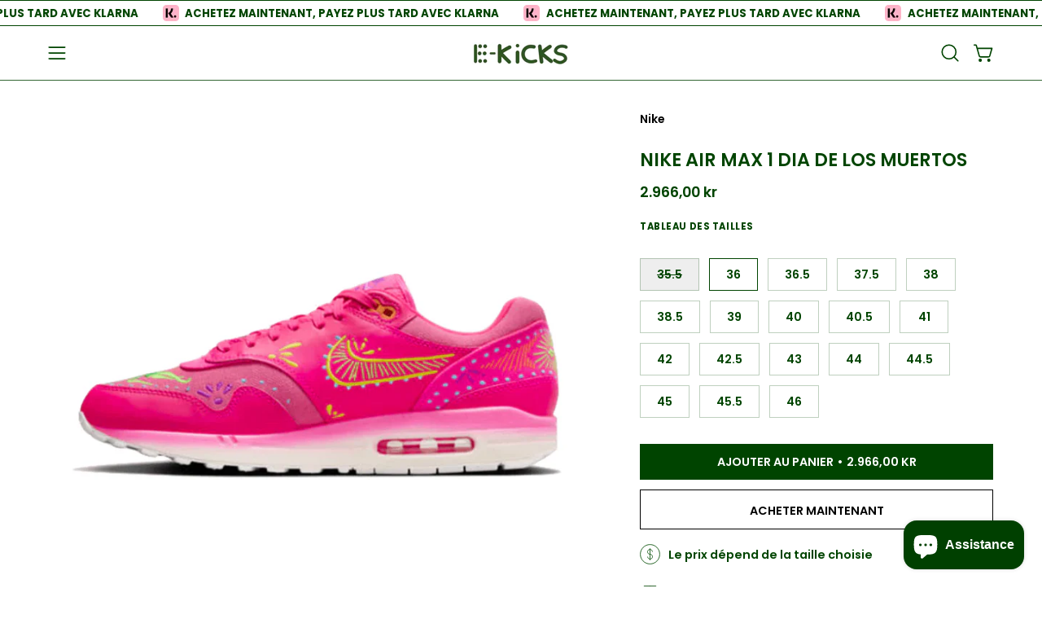

--- FILE ---
content_type: text/html; charset=utf-8
request_url: https://ekicks.eu/fr-dk/collections/nike-air-max-1/products/nike-air-max-1-dia-de-los-muertos
body_size: 49383
content:
<!doctype html>
<html class="no-touch page-loading" lang="fr">
  <head>
 <!-- Hotjar Tracking Code for Site 4975155 (name missing) -->
<script>
    (function(h,o,t,j,a,r){
        h.hj=h.hj||function(){(h.hj.q=h.hj.q||[]).push(arguments)};
        h._hjSettings={hjid:4975155,hjsv:6};
        a=o.getElementsByTagName('head')[0];
        r=o.createElement('script');r.async=1;
        r.src=t+h._hjSettings.hjid+j+h._hjSettings.hjsv;
        a.appendChild(r);
    })(window,document,'https://static.hotjar.com/c/hotjar-','.js?sv=');
</script>


  <meta charset="utf-8">
<script src="https://apis.google.com/js/platform.js?onload=renderOptIn" async defer></script>

<script>
  window.renderOptIn = function() {
    window.gapi.load('surveyoptin', function() {
      window.gapi.surveyoptin.render(
        {
          // REQUIRED FIELDS
          "merchant_id": 551434042,
          "order_id": "ORDER_ID",
          "email": "CUSTOMER_EMAIL",
          "delivery_country": "COUNTRY_CODE",
          "estimated_delivery_date": "YYYY-MM-DD",

          // OPTIONAL FIELDS
          "products": [{"gtin":"GTIN1"}, {"gtin":"GTIN2"}]
        });
    });
  }
</script>
  
<meta name="google-site-verification" content="bezrlKkN82Z7oTtOqh7ytx_QTWEn5MNGJv0gv1BFxTw" />
  
<!-- Google Tag Manager -->
<script>(function(w,d,s,l,i){w[l]=w[l]||[];w[l].push({'gtm.start':
new Date().getTime(),event:'gtm.js'});var f=d.getElementsByTagName(s)[0],
j=d.createElement(s),dl=l!='dataLayer'?'&l='+l:'';j.async=true;j.src=
'https://www.googletagmanager.com/gtm.js?id='+i+dl;f.parentNode.insertBefore(j,f);
})(window,document,'script','dataLayer','GTM-MC23HLM');</script>
<!-- End Google Tag Manager -->
  
<!-- Google tag (gtag.js) -->
<script async src="https://www.googletagmanager.com/gtag/js?id=AW-10828404521"></script>
<script>
  
  window.dataLayer = window.dataLayer || [];
  function gtag(){dataLayer.push(arguments);}
  gtag('js', new Date());

  gtag('config', 'AW-10828404521');

</script><meta charset="utf-8">
<meta http-equiv="X-UA-Compatible" content="IE=edge">
<meta name="viewport" content="width=device-width, height=device-height, initial-scale=1.0, minimum-scale=1.0">
<link rel="canonical" href="https://ekicks.eu/fr-dk/products/nike-air-max-1-dia-de-los-muertos"><link rel="preconnect" href="https://fonts.shopifycdn.com" crossorigin><link rel="preload" as="font" href="//ekicks.eu/cdn/fonts/poppins/poppins_n6.aa29d4918bc243723d56b59572e18228ed0786f6.woff2" type="font/woff2" crossorigin><link rel="preload" as="font" href="//ekicks.eu/cdn/fonts/poppins/poppins_n6.aa29d4918bc243723d56b59572e18228ed0786f6.woff2" type="font/woff2" crossorigin><link rel="preload" as="image" href="//ekicks.eu/cdn/shop/t/40/assets/loading.svg?v=91665432863842511931762341054"><style data-shopify>
    :root {
      --overlay-bg: #004000;
      --overlay-bg-svg: #fff;
    }
  

  html:not(.page-loading) .loading-overlay { opacity: 0; visibility: hidden; pointer-events: none; animation: fadeOut 1s ease; transition: visibility 0s linear 1s; }

  .loading-overlay { position: fixed; top: 0; left: 0; z-index: 99999; width: 100vw; height: 100vh; display: flex; align-items: center; justify-content: center; background: var(--overlay-bg, var(--COLOR-BLACK-WHITE)); }</style><link rel="shortcut icon" href="//ekicks.eu/cdn/shop/files/EK_2_32x32.jpg?v=1698500675" type="image/png">
<title>Nike Air Max 1 Dia De Los Muertos
  
  
   &ndash; EKICKS</title><meta name="description" content="">

<meta property="og:site_name" content="EKICKS">
<meta property="og:url" content="https://ekicks.eu/fr-dk/products/nike-air-max-1-dia-de-los-muertos">
<meta property="og:title" content="Nike Air Max 1 Dia De Los Muertos">
<meta property="og:type" content="product">
<meta property="og:description" content="EKICKS"><meta property="og:image" content="http://ekicks.eu/cdn/shop/files/Airmaxdialosmuertos1.png?v=1707226831">
  <meta property="og:image:secure_url" content="https://ekicks.eu/cdn/shop/files/Airmaxdialosmuertos1.png?v=1707226831">
  <meta property="og:image:width" content="800">
  <meta property="og:image:height" content="800"><meta property="og:price:amount" content="2.966,00">
  <meta property="og:price:currency" content="DKK"><meta name="twitter:site" content="@ekicks_eu"><meta name="twitter:card" content="summary_large_image">
<meta name="twitter:title" content="Nike Air Max 1 Dia De Los Muertos">
<meta name="twitter:description" content="EKICKS"><style data-shopify>@font-face {
  font-family: Poppins;
  font-weight: 600;
  font-style: normal;
  font-display: swap;
  src: url("//ekicks.eu/cdn/fonts/poppins/poppins_n6.aa29d4918bc243723d56b59572e18228ed0786f6.woff2") format("woff2"),
       url("//ekicks.eu/cdn/fonts/poppins/poppins_n6.5f815d845fe073750885d5b7e619ee00e8111208.woff") format("woff");
}

    @font-face {
  font-family: Poppins;
  font-weight: 600;
  font-style: normal;
  font-display: swap;
  src: url("//ekicks.eu/cdn/fonts/poppins/poppins_n6.aa29d4918bc243723d56b59572e18228ed0786f6.woff2") format("woff2"),
       url("//ekicks.eu/cdn/fonts/poppins/poppins_n6.5f815d845fe073750885d5b7e619ee00e8111208.woff") format("woff");
}

    @font-face {
  font-family: Poppins;
  font-weight: 500;
  font-style: normal;
  font-display: swap;
  src: url("//ekicks.eu/cdn/fonts/poppins/poppins_n5.ad5b4b72b59a00358afc706450c864c3c8323842.woff2") format("woff2"),
       url("//ekicks.eu/cdn/fonts/poppins/poppins_n5.33757fdf985af2d24b32fcd84c9a09224d4b2c39.woff") format("woff");
}

    @font-face {
  font-family: Pacifico;
  font-weight: 400;
  font-style: normal;
  font-display: swap;
  src: url("//ekicks.eu/cdn/fonts/pacifico/pacifico_n4.70d15be9aa2255257fe626d87fbc1ed38436b047.woff2") format("woff2"),
       url("//ekicks.eu/cdn/fonts/pacifico/pacifico_n4.a3007cff6385e4e75c208a720cd121ff3558d293.woff") format("woff");
}


    
      @font-face {
  font-family: Poppins;
  font-weight: 700;
  font-style: normal;
  font-display: swap;
  src: url("//ekicks.eu/cdn/fonts/poppins/poppins_n7.56758dcf284489feb014a026f3727f2f20a54626.woff2") format("woff2"),
       url("//ekicks.eu/cdn/fonts/poppins/poppins_n7.f34f55d9b3d3205d2cd6f64955ff4b36f0cfd8da.woff") format("woff");
}

    

    
      @font-face {
  font-family: Poppins;
  font-weight: 400;
  font-style: normal;
  font-display: swap;
  src: url("//ekicks.eu/cdn/fonts/poppins/poppins_n4.0ba78fa5af9b0e1a374041b3ceaadf0a43b41362.woff2") format("woff2"),
       url("//ekicks.eu/cdn/fonts/poppins/poppins_n4.214741a72ff2596839fc9760ee7a770386cf16ca.woff") format("woff");
}

    

    
      @font-face {
  font-family: Poppins;
  font-weight: 900;
  font-style: normal;
  font-display: swap;
  src: url("//ekicks.eu/cdn/fonts/poppins/poppins_n9.eb6b9ef01b62e777a960bfd02fc9fb4918cd3eab.woff2") format("woff2"),
       url("//ekicks.eu/cdn/fonts/poppins/poppins_n9.6501a5bd018e348b6d5d6e8c335f9e7d32a80c36.woff") format("woff");
}

    

    
      @font-face {
  font-family: Poppins;
  font-weight: 400;
  font-style: normal;
  font-display: swap;
  src: url("//ekicks.eu/cdn/fonts/poppins/poppins_n4.0ba78fa5af9b0e1a374041b3ceaadf0a43b41362.woff2") format("woff2"),
       url("//ekicks.eu/cdn/fonts/poppins/poppins_n4.214741a72ff2596839fc9760ee7a770386cf16ca.woff") format("woff");
}

    

    
      @font-face {
  font-family: Poppins;
  font-weight: 700;
  font-style: normal;
  font-display: swap;
  src: url("//ekicks.eu/cdn/fonts/poppins/poppins_n7.56758dcf284489feb014a026f3727f2f20a54626.woff2") format("woff2"),
       url("//ekicks.eu/cdn/fonts/poppins/poppins_n7.f34f55d9b3d3205d2cd6f64955ff4b36f0cfd8da.woff") format("woff");
}

    

    
      @font-face {
  font-family: Poppins;
  font-weight: 600;
  font-style: italic;
  font-display: swap;
  src: url("//ekicks.eu/cdn/fonts/poppins/poppins_i6.bb8044d6203f492888d626dafda3c2999253e8e9.woff2") format("woff2"),
       url("//ekicks.eu/cdn/fonts/poppins/poppins_i6.e233dec1a61b1e7dead9f920159eda42280a02c3.woff") format("woff");
}

    

    
      @font-face {
  font-family: Poppins;
  font-weight: 700;
  font-style: italic;
  font-display: swap;
  src: url("//ekicks.eu/cdn/fonts/poppins/poppins_i7.42fd71da11e9d101e1e6c7932199f925f9eea42d.woff2") format("woff2"),
       url("//ekicks.eu/cdn/fonts/poppins/poppins_i7.ec8499dbd7616004e21155106d13837fff4cf556.woff") format("woff");
}

    

    
      @font-face {
  font-family: Poppins;
  font-weight: 600;
  font-style: normal;
  font-display: swap;
  src: url("//ekicks.eu/cdn/fonts/poppins/poppins_n6.aa29d4918bc243723d56b59572e18228ed0786f6.woff2") format("woff2"),
       url("//ekicks.eu/cdn/fonts/poppins/poppins_n6.5f815d845fe073750885d5b7e619ee00e8111208.woff") format("woff");
}

    

    

    
      
      .color-scheme-1 {--COLOR-BODY-BG-OPPOSITE-ALPHA-25: rgba(0, 0, 0, 0.25);
        --COLOR-PRIMARY-OPPOSITE: #ffffff;
        --COLOR-PRIMARY-LIGHTEN-DARKEN-ALPHA-20: rgba(37, 37, 37, 0.2);
        --COLOR-PRIMARY-LIGHTEN-DARKEN-ALPHA-30: rgba(37, 37, 37, 0.3);

        --PRIMARY-BUTTONS-COLOR-BG: #0b0b0b;
        --PRIMARY-BUTTONS-COLOR-TEXT: #ffffff;
        --PRIMARY-BUTTONS-COLOR-TEXT-ALPHA-10: rgba(255, 255, 255, 0.1);
        --PRIMARY-BUTTONS-COLOR-BORDER: #0b0b0b;
        --PRIMARY-BUTTONS-COLOR-HOVER: rgba(255, 255, 255, 0.2);

        --PRIMARY-BUTTONS-COLOR-LIGHTEN-DARKEN: #252525;

        --PRIMARY-BUTTONS-COLOR-ALPHA-05: rgba(11, 11, 11, 0.05);
        --PRIMARY-BUTTONS-COLOR-ALPHA-10: rgba(11, 11, 11, 0.1);
        --PRIMARY-BUTTONS-COLOR-ALPHA-50: rgba(11, 11, 11, 0.5);--COLOR-SECONDARY-OPPOSITE: #000000;
        --COLOR-SECONDARY-OPPOSITE-ALPHA-20: rgba(0, 0, 0, 0.2);
        --COLOR-SECONDARY-LIGHTEN-DARKEN-ALPHA-20: rgba(230, 230, 230, 0.2);
        --COLOR-SECONDARY-LIGHTEN-DARKEN-ALPHA-30: rgba(230, 230, 230, 0.3);

        --SECONDARY-BUTTONS-COLOR-BG: #ffffff;
        --SECONDARY-BUTTONS-COLOR-TEXT: #000000;
        --SECONDARY-BUTTONS-COLOR-TEXT-ALPHA-10: rgba(0, 0, 0, 0.1);
        --SECONDARY-BUTTONS-COLOR-BORDER: #ffffff;

        --SECONDARY-BUTTONS-COLOR-ALPHA-05: rgba(255, 255, 255, 0.05);
        --SECONDARY-BUTTONS-COLOR-ALPHA-10: rgba(255, 255, 255, 0.1);
        --SECONDARY-BUTTONS-COLOR-ALPHA-50: rgba(255, 255, 255, 0.5);--OUTLINE-BUTTONS-PRIMARY-BG: transparent;
        --OUTLINE-BUTTONS-PRIMARY-TEXT: #0b0b0b;
        --OUTLINE-BUTTONS-PRIMARY-TEXT-ALPHA-10: rgba(11, 11, 11, 0.1);
        --OUTLINE-BUTTONS-PRIMARY-BORDER: #0b0b0b;
        --OUTLINE-BUTTONS-PRIMARY-BG-HOVER: rgba(37, 37, 37, 0.2);

        --OUTLINE-BUTTONS-SECONDARY-BG: transparent;
        --OUTLINE-BUTTONS-SECONDARY-TEXT: #ffffff;
        --OUTLINE-BUTTONS-SECONDARY-TEXT-ALPHA-10: rgba(255, 255, 255, 0.1);
        --OUTLINE-BUTTONS-SECONDARY-BORDER: #ffffff;
        --OUTLINE-BUTTONS-SECONDARY-BG-HOVER: rgba(230, 230, 230, 0.2);

        --OUTLINE-BUTTONS-WHITE-BG: transparent;
        --OUTLINE-BUTTONS-WHITE-TEXT: #ffffff;
        --OUTLINE-BUTTONS-WHITE-TEXT-ALPHA-10: rgba(255, 255, 255, 0.1);
        --OUTLINE-BUTTONS-WHITE-BORDER: #ffffff;

        --OUTLINE-BUTTONS-BLACK-BG: transparent;
        --OUTLINE-BUTTONS-BLACK-TEXT: #000000;
        --OUTLINE-BUTTONS-BLACK-TEXT-ALPHA-10: rgba(0, 0, 0, 0.1);
        --OUTLINE-BUTTONS-BLACK-BORDER: #000000;--OUTLINE-SOLID-BUTTONS-PRIMARY-BG: #0b0b0b;
        --OUTLINE-SOLID-BUTTONS-PRIMARY-TEXT: #ffffff;
        --OUTLINE-SOLID-BUTTONS-PRIMARY-TEXT-ALPHA-10: rgba(255, 255, 255, 0.1);
        --OUTLINE-SOLID-BUTTONS-PRIMARY-BORDER: #ffffff;
        --OUTLINE-SOLID-BUTTONS-PRIMARY-BG-HOVER: rgba(255, 255, 255, 0.2);

        --OUTLINE-SOLID-BUTTONS-SECONDARY-BG: #ffffff;
        --OUTLINE-SOLID-BUTTONS-SECONDARY-TEXT: #000000;
        --OUTLINE-SOLID-BUTTONS-SECONDARY-TEXT-ALPHA-10: rgba(0, 0, 0, 0.1);
        --OUTLINE-SOLID-BUTTONS-SECONDARY-BORDER: #000000;
        --OUTLINE-SOLID-BUTTONS-SECONDARY-BG-HOVER: rgba(0, 0, 0, 0.2);

        --OUTLINE-SOLID-BUTTONS-WHITE-BG: #ffffff;
        --OUTLINE-SOLID-BUTTONS-WHITE-TEXT: #000000;
        --OUTLINE-SOLID-BUTTONS-WHITE-TEXT-ALPHA-10: rgba(0, 0, 0, 0.1);
        --OUTLINE-SOLID-BUTTONS-WHITE-BORDER: #000000;

        --OUTLINE-SOLID-BUTTONS-BLACK-BG: #000000;
        --OUTLINE-SOLID-BUTTONS-BLACK-TEXT: #ffffff;
        --OUTLINE-SOLID-BUTTONS-BLACK-TEXT-ALPHA-10: rgba(255, 255, 255, 0.1);
        --OUTLINE-SOLID-BUTTONS-BLACK-BORDER: #ffffff;--COLOR-HEADING: #0b0b0b;
        --COLOR-TEXT: #0b0b0b;
        --COLOR-TEXT-DARKEN: #000000;
        --COLOR-TEXT-LIGHTEN: #3e3e3e;
        --COLOR-TEXT-ALPHA-5: rgba(11, 11, 11, 0.05);
        --COLOR-TEXT-ALPHA-8: rgba(11, 11, 11, 0.08);
        --COLOR-TEXT-ALPHA-10: rgba(11, 11, 11, 0.1);
        --COLOR-TEXT-ALPHA-15: rgba(11, 11, 11, 0.15);
        --COLOR-TEXT-ALPHA-20: rgba(11, 11, 11, 0.2);
        --COLOR-TEXT-ALPHA-25: rgba(11, 11, 11, 0.25);
        --COLOR-TEXT-ALPHA-50: rgba(11, 11, 11, 0.5);
        --COLOR-TEXT-ALPHA-60: rgba(11, 11, 11, 0.6);
        --COLOR-TEXT-ALPHA-85: rgba(11, 11, 11, 0.85);

        --COLOR-BG-RGB: 255, 255, 255;
        --COLOR-BG-GRADIENT: #ffffff;
        --COLOR-BG: #ffffff;
        --COLOR-BG-ALPHA-25: rgba(255, 255, 255, 0.25);
        --COLOR-BG-ALPHA-35: rgba(255, 255, 255, 0.35);
        --COLOR-BG-ALPHA-60: rgba(255, 255, 255, 0.6);
        --COLOR-BG-ALPHA-65: rgba(255, 255, 255, 0.65);
        --COLOR-BG-ALPHA-85: rgba(255, 255, 255, 0.85);
        --COLOR-BG-DARKEN: #e6e6e6;
        --COLOR-BG-LIGHTEN-DARKEN: #e6e6e6;
        --COLOR-BG-LIGHTEN-DARKEN-SHIMMER-BG: #fafafa;
        --COLOR-BG-LIGHTEN-DARKEN-SHIMMER-EFFECT: #f5f5f5;
        --COLOR-BG-LIGHTEN-DARKEN-SHIMMER-ENHANCEMENT: #000000;
        --COLOR-BG-LIGHTEN-DARKEN-FOREGROUND: #f7f7f7;
        --COLOR-BG-LIGHTEN-DARKEN-HIGHLIGHT: #d9d9d9;
        --COLOR-BG-LIGHTEN-DARKEN-SEARCH-LOADER: #cccccc;
        --COLOR-BG-LIGHTEN-DARKEN-SEARCH-LOADER-LINE: #e6e6e6;
        --COLOR-BG-LIGHTEN-DARKEN-2: #cdcdcd;
        --COLOR-BG-LIGHTEN-DARKEN-3: #c0c0c0;
        --COLOR-BG-LIGHTEN-DARKEN-4: #b3b3b3;
        --COLOR-BG-LIGHTEN-DARKEN-5: #a6a6a6;
        --COLOR-BG-LIGHTEN-DARKEN-6: #9a9a9a;
        --COLOR-BG-LIGHTEN-DARKEN-CONTRAST: #b3b3b3;
        --COLOR-BG-LIGHTEN-DARKEN-CONTRAST-2: #a6a6a6;
        --COLOR-BG-LIGHTEN-DARKEN-CONTRAST-3: #999999;
        --COLOR-BG-LIGHTEN-DARKEN-CONTRAST-4: #8c8c8c;
        --COLOR-BG-LIGHTEN-DARKEN-CONTRAST-5: #808080;
        --COLOR-BG-LIGHTEN-DARKEN-CONTRAST-6: #737373;

        --COLOR-INPUT-BG: #ffffff;

        --COLOR-ACCENT: #fff7f2;
        --COLOR-ACCENT-TEXT: #000;
        --COLOR-ACCENT-OPPOSITE: #000000;
        --COLOR-ACCENT-MIX-ALPHA: rgba(128, 124, 121, 0.25);

        --COLOR-BORDER: #000000;
        --COLOR-BORDER-ALPHA-15: rgba(0, 0, 0, 0.15);
        --COLOR-BORDER-ALPHA-30: rgba(0, 0, 0, 0.3);
        --COLOR-BORDER-ALPHA-50: rgba(0, 0, 0, 0.5);
        --COLOR-BORDER-ALPHA-65: rgba(0, 0, 0, 0.65);
        --COLOR-BORDER-LIGHTEN-DARKEN: #4d4d4d;
        --COLOR-BORDER-HAIRLINE: #f7f7f7;
        --COLOR-LINK: #000000;
        --COLOR-BG-OVERLAY: rgba(0, 0, 0, 0.15);--COLOR-QUICK-ADD-BG: #ffffff;
        --COLOR-QUICK-ADD-TEXT: #000000;--COLOR-UPSELLS-BG: #f7f6f4;
        --COLOR-UPSELLS-TEXT: #0b0b0b;
        --COLOR-UPSELLS-TEXT-LIGHTEN: #3e3e3e;
        --COLOR-UPSELLS-DISABLED-GREY-DARKEN: rgba(11, 11, 11, 0.45);
        --UPSELLS-HEIGHT: 175px;
        --UPSELLS-IMAGE-WIDTH: 40%;

        --COLOR-DISABLED-GREY: rgba(11, 11, 11, 0.05);
        --COLOR-DISABLED-GREY-DARKEN: rgba(11, 11, 11, 0.45);

        /* Dynamic color variables */
        --bg: var(--COLOR-BG-GRADIENT, var(--COLOR-BG));
        --text: var(--COLOR-TEXT);
        --heading: var(--COLOR-HEADING);
        --accent: var(--COLOR-ACCENT);
        --border: var(--COLOR-BORDER);
        --bg-alpha-25: var(--COLOR-BG-ALPHA-25);
        --bg-alpha-35: var(--COLOR-BG-ALPHA-35);
        --bg-alpha-60: var(--COLOR-BG-ALPHA-60);
        --bg-darken: var(--COLOR-BG-DARKEN);
        --bg-lighten-darken: var(--COLOR-BG-LIGHTEN-DARKEN);
        --bg-lighten-darken-shimmer-bg: var(--COLOR-BG-LIGHTEN-DARKEN-SHIMMER-BG);
        --bg-lighten-darken-shimmer-effect: var(--COLOR-BG-LIGHTEN-DARKEN-SHIMMER-EFFECT);
        --bg-lighten-darken-shimmer-enhancement: var(--COLOR-BG-LIGHTEN-DARKEN-SHIMMER-ENHANCEMENT);
        --bg-lighten-darken-foreground: var(--COLOR-BG-LIGHTEN-DARKEN-FOREGROUND);
        --bg-lighten-darken-highlight: var(--COLOR-BG-LIGHTEN-DARKEN-HIGHLIGHT);
        --bg-lighten-darken-search-loader: var(--COLOR-BG-LIGHTEN-DARKEN-SEARCH-LOADER);
        --bg-lighten-darken-search-loader-line: var(--COLOR-BG-LIGHTEN-DARKEN-SEARCH-LOADER-LINE);
        --bg-lighten-darken-contrast: var(--COLOR-BG-LIGHTEN-DARKEN-CONTRAST);
        --overlay: #0000004d;
        --bg-overlay: rgba(255, 255, 255, 0.5);
        --link: var(--COLOR-LINK);
        --text-darken: var(--COLOR-TEXT-DARKEN);
        --text-lighten: var(--COLOR-TEXT-LIGHTEN);
        --text-alpha-5: var(--COLOR-TEXT-ALPHA-5);
        --text-alpha-8: var(--COLOR-TEXT-ALPHA-8);
        --text-alpha-10: var(--COLOR-TEXT-ALPHA-10);
        --text-alpha-15: var(--COLOR-TEXT-ALPHA-15);
        --text-alpha-25: var(--COLOR-TEXT-ALPHA-25);
        --text-alpha-50: var(--COLOR-TEXT-ALPHA-50);
        --text-alpha-60: var(--COLOR-TEXT-ALPHA-60);
        --text-alpha-85: var(--COLOR-TEXT-ALPHA-85);
        --accent-text: var(--COLOR-ACCENT-TEXT);
        --sale-bg: var(--COLOR-SALE-BG);
        --sale-text: var(--COLOR-SALE-TEXT);
        --custom-bg: var(--COLOR-CUSTOM-BG);
        --custom-text: var(--COLOR-CUSTOM-TEXT);
        --sold-bg: var(--COLOR-SOLD-BG);
        --sold-text: var(--COLOR-SOLD-TEXT);
        --saving-bg: var(--COLOR-SAVING-BG);
        --saving-text: var(--COLOR-SAVING-TEXT);
        --input-bg: var(--COLOR-INPUT-BG);
        --border-alpha-15: var(--COLOR-BORDER-ALPHA-15);
        --border-alpha-30: var(--COLOR-BORDER-ALPHA-30);
        --border-alpha-50: var(--COLOR-BORDER-ALPHA-50);
        --border-alpha-65: var(--COLOR-BORDER-ALPHA-65);
        --border-lighten-darken: var(--COLOR-BORDER-LIGHTEN-DARKEN);
        --hairline: var(--COLOR-BORDER-HAIRLINE);
        --error: var(--COLOR-ERROR);
        --error-bg: var(--COLOR-ERROR-BG);
        --success: var(--COLOR-SUCCESS);
        --success-bg: var(--COLOR-SUCCESS-BG);
        --disabled-grey: var(--COLOR-DISABLED-GREY);
        --disabled-grey-darken: var(--COLOR-DISABLED-GREY-DARKEN);
        --white: var(--COLOR-WHITE);
        --white-darken: var(--COLOR-WHITE-DARKEN);
        --white-alpha-10: var(--COLOR-WHITE-ALPHA-10);
        --white-alpha-20: var(--COLOR-WHITE-ALPHA-20);
        --white-alpha-25: var(--COLOR-WHITE-ALPHA-25);
        --white-alpha-50: var(--COLOR-WHITE-ALPHA-50);
        --white-alpha-60: var(--COLOR-WHITE-ALPHA-60);
        --black: var(--COLOR-BLACK);
        --black-lighten: var(--COLOR-BLACK-LIGHTEN);
        --black-alpha-05: var(--COLOR-BLACK-ALPHA-05);
        --black-alpha-10: var(--COLOR-BLACK-ALPHA-10);
        --black-alpha-20: var(--COLOR-BLACK-ALPHA-20);
        --black-alpha-25: var(--COLOR-BLACK-ALPHA-25);
        --black-alpha-50: var(--COLOR-BLACK-ALPHA-50);
        --black-alpha-60: var(--COLOR-BLACK-ALPHA-60);
        --upsells-bg: var(--COLOR-UPSELLS-BG);
        --upsells-text: var(--COLOR-UPSELLS-TEXT);
        --upsells-text-lighten: var(--COLOR-UPSELLS-TEXT-LIGHTEN);
        --upsells-disabled-grey-darken: var(--COLOR-UPSELLS-DISABLED-GREY-DARKEN);
      }
    
      
      .color-scheme-2 {--COLOR-BODY-BG-OPPOSITE-ALPHA-25: rgba(0, 0, 0, 0.25);
        --COLOR-PRIMARY-OPPOSITE: #000000;
        --COLOR-PRIMARY-LIGHTEN-DARKEN-ALPHA-20: rgba(226, 222, 214, 0.2);
        --COLOR-PRIMARY-LIGHTEN-DARKEN-ALPHA-30: rgba(226, 222, 214, 0.3);

        --PRIMARY-BUTTONS-COLOR-BG: #f7f6f4;
        --PRIMARY-BUTTONS-COLOR-TEXT: #000000;
        --PRIMARY-BUTTONS-COLOR-TEXT-ALPHA-10: rgba(0, 0, 0, 0.1);
        --PRIMARY-BUTTONS-COLOR-BORDER: #f7f6f4;
        --PRIMARY-BUTTONS-COLOR-HOVER: rgba(0, 0, 0, 0.2);

        --PRIMARY-BUTTONS-COLOR-LIGHTEN-DARKEN: #e2ded6;

        --PRIMARY-BUTTONS-COLOR-ALPHA-05: rgba(247, 246, 244, 0.05);
        --PRIMARY-BUTTONS-COLOR-ALPHA-10: rgba(247, 246, 244, 0.1);
        --PRIMARY-BUTTONS-COLOR-ALPHA-50: rgba(247, 246, 244, 0.5);--COLOR-SECONDARY-OPPOSITE: #ffffff;
        --COLOR-SECONDARY-OPPOSITE-ALPHA-20: rgba(255, 255, 255, 0.2);
        --COLOR-SECONDARY-LIGHTEN-DARKEN-ALPHA-20: rgba(37, 37, 37, 0.2);
        --COLOR-SECONDARY-LIGHTEN-DARKEN-ALPHA-30: rgba(37, 37, 37, 0.3);

        --SECONDARY-BUTTONS-COLOR-BG: #0b0b0b;
        --SECONDARY-BUTTONS-COLOR-TEXT: #ffffff;
        --SECONDARY-BUTTONS-COLOR-TEXT-ALPHA-10: rgba(255, 255, 255, 0.1);
        --SECONDARY-BUTTONS-COLOR-BORDER: #0b0b0b;

        --SECONDARY-BUTTONS-COLOR-ALPHA-05: rgba(11, 11, 11, 0.05);
        --SECONDARY-BUTTONS-COLOR-ALPHA-10: rgba(11, 11, 11, 0.1);
        --SECONDARY-BUTTONS-COLOR-ALPHA-50: rgba(11, 11, 11, 0.5);--OUTLINE-BUTTONS-PRIMARY-BG: transparent;
        --OUTLINE-BUTTONS-PRIMARY-TEXT: #f7f6f4;
        --OUTLINE-BUTTONS-PRIMARY-TEXT-ALPHA-10: rgba(247, 246, 244, 0.1);
        --OUTLINE-BUTTONS-PRIMARY-BORDER: #f7f6f4;
        --OUTLINE-BUTTONS-PRIMARY-BG-HOVER: rgba(226, 222, 214, 0.2);

        --OUTLINE-BUTTONS-SECONDARY-BG: transparent;
        --OUTLINE-BUTTONS-SECONDARY-TEXT: #0b0b0b;
        --OUTLINE-BUTTONS-SECONDARY-TEXT-ALPHA-10: rgba(11, 11, 11, 0.1);
        --OUTLINE-BUTTONS-SECONDARY-BORDER: #0b0b0b;
        --OUTLINE-BUTTONS-SECONDARY-BG-HOVER: rgba(37, 37, 37, 0.2);

        --OUTLINE-BUTTONS-WHITE-BG: transparent;
        --OUTLINE-BUTTONS-WHITE-TEXT: #ffffff;
        --OUTLINE-BUTTONS-WHITE-TEXT-ALPHA-10: rgba(255, 255, 255, 0.1);
        --OUTLINE-BUTTONS-WHITE-BORDER: #ffffff;

        --OUTLINE-BUTTONS-BLACK-BG: transparent;
        --OUTLINE-BUTTONS-BLACK-TEXT: #000000;
        --OUTLINE-BUTTONS-BLACK-TEXT-ALPHA-10: rgba(0, 0, 0, 0.1);
        --OUTLINE-BUTTONS-BLACK-BORDER: #000000;--OUTLINE-SOLID-BUTTONS-PRIMARY-BG: #f7f6f4;
        --OUTLINE-SOLID-BUTTONS-PRIMARY-TEXT: #000000;
        --OUTLINE-SOLID-BUTTONS-PRIMARY-TEXT-ALPHA-10: rgba(0, 0, 0, 0.1);
        --OUTLINE-SOLID-BUTTONS-PRIMARY-BORDER: #000000;
        --OUTLINE-SOLID-BUTTONS-PRIMARY-BG-HOVER: rgba(0, 0, 0, 0.2);

        --OUTLINE-SOLID-BUTTONS-SECONDARY-BG: #0b0b0b;
        --OUTLINE-SOLID-BUTTONS-SECONDARY-TEXT: #ffffff;
        --OUTLINE-SOLID-BUTTONS-SECONDARY-TEXT-ALPHA-10: rgba(255, 255, 255, 0.1);
        --OUTLINE-SOLID-BUTTONS-SECONDARY-BORDER: #ffffff;
        --OUTLINE-SOLID-BUTTONS-SECONDARY-BG-HOVER: rgba(255, 255, 255, 0.2);

        --OUTLINE-SOLID-BUTTONS-WHITE-BG: #ffffff;
        --OUTLINE-SOLID-BUTTONS-WHITE-TEXT: #000000;
        --OUTLINE-SOLID-BUTTONS-WHITE-TEXT-ALPHA-10: rgba(0, 0, 0, 0.1);
        --OUTLINE-SOLID-BUTTONS-WHITE-BORDER: #000000;

        --OUTLINE-SOLID-BUTTONS-BLACK-BG: #000000;
        --OUTLINE-SOLID-BUTTONS-BLACK-TEXT: #ffffff;
        --OUTLINE-SOLID-BUTTONS-BLACK-TEXT-ALPHA-10: rgba(255, 255, 255, 0.1);
        --OUTLINE-SOLID-BUTTONS-BLACK-BORDER: #ffffff;--COLOR-HEADING: #000000;
        --COLOR-TEXT: #000000;
        --COLOR-TEXT-DARKEN: #000000;
        --COLOR-TEXT-LIGHTEN: #333333;
        --COLOR-TEXT-ALPHA-5: rgba(0, 0, 0, 0.05);
        --COLOR-TEXT-ALPHA-8: rgba(0, 0, 0, 0.08);
        --COLOR-TEXT-ALPHA-10: rgba(0, 0, 0, 0.1);
        --COLOR-TEXT-ALPHA-15: rgba(0, 0, 0, 0.15);
        --COLOR-TEXT-ALPHA-20: rgba(0, 0, 0, 0.2);
        --COLOR-TEXT-ALPHA-25: rgba(0, 0, 0, 0.25);
        --COLOR-TEXT-ALPHA-50: rgba(0, 0, 0, 0.5);
        --COLOR-TEXT-ALPHA-60: rgba(0, 0, 0, 0.6);
        --COLOR-TEXT-ALPHA-85: rgba(0, 0, 0, 0.85);

        --COLOR-BG-RGB: 255, 247, 242;
        --COLOR-BG-GRADIENT: #fff7f2;
        --COLOR-BG: #fff7f2;
        --COLOR-BG-ALPHA-25: rgba(255, 247, 242, 0.25);
        --COLOR-BG-ALPHA-35: rgba(255, 247, 242, 0.35);
        --COLOR-BG-ALPHA-60: rgba(255, 247, 242, 0.6);
        --COLOR-BG-ALPHA-65: rgba(255, 247, 242, 0.65);
        --COLOR-BG-ALPHA-85: rgba(255, 247, 242, 0.85);
        --COLOR-BG-DARKEN: #ffd8bf;
        --COLOR-BG-LIGHTEN-DARKEN: #ffd8bf;
        --COLOR-BG-LIGHTEN-DARKEN-SHIMMER-BG: #fff1e8;
        --COLOR-BG-LIGHTEN-DARKEN-SHIMMER-EFFECT: #ffeade;
        --COLOR-BG-LIGHTEN-DARKEN-SHIMMER-ENHANCEMENT: #000000;
        --COLOR-BG-LIGHTEN-DARKEN-FOREGROUND: #ffeee3;
        --COLOR-BG-LIGHTEN-DARKEN-HIGHLIGHT: #ffc8a6;
        --COLOR-BG-LIGHTEN-DARKEN-SEARCH-LOADER: #ffb88c;
        --COLOR-BG-LIGHTEN-DARKEN-SEARCH-LOADER-LINE: #ffd8bf;
        --COLOR-BG-LIGHTEN-DARKEN-2: #ffb98c;
        --COLOR-BG-LIGHTEN-DARKEN-3: #ffa972;
        --COLOR-BG-LIGHTEN-DARKEN-4: #ff9a59;
        --COLOR-BG-LIGHTEN-DARKEN-5: #ff8a40;
        --COLOR-BG-LIGHTEN-DARKEN-6: #ff7b26;
        --COLOR-BG-LIGHTEN-DARKEN-CONTRAST: #ff9959;
        --COLOR-BG-LIGHTEN-DARKEN-CONTRAST-2: #ff8940;
        --COLOR-BG-LIGHTEN-DARKEN-CONTRAST-3: #ff7926;
        --COLOR-BG-LIGHTEN-DARKEN-CONTRAST-4: #ff6a0d;
        --COLOR-BG-LIGHTEN-DARKEN-CONTRAST-5: #f25d00;
        --COLOR-BG-LIGHTEN-DARKEN-CONTRAST-6: #d95300;

        --COLOR-INPUT-BG: #fff7f2;

        --COLOR-ACCENT: #d02e2e;
        --COLOR-ACCENT-TEXT: #fff;
        --COLOR-ACCENT-OPPOSITE: #ffffff;
        --COLOR-ACCENT-MIX-ALPHA: rgba(104, 23, 23, 0.1);

        --COLOR-BORDER: #000000;
        --COLOR-BORDER-ALPHA-15: rgba(0, 0, 0, 0.15);
        --COLOR-BORDER-ALPHA-30: rgba(0, 0, 0, 0.3);
        --COLOR-BORDER-ALPHA-50: rgba(0, 0, 0, 0.5);
        --COLOR-BORDER-ALPHA-65: rgba(0, 0, 0, 0.65);
        --COLOR-BORDER-LIGHTEN-DARKEN: #4d4d4d;
        --COLOR-BORDER-HAIRLINE: #ffeee3;
        --COLOR-LINK: #000000;
        --COLOR-BG-OVERLAY: rgba(0, 0, 0, 0.15);--COLOR-QUICK-ADD-BG: #ffffff;
        --COLOR-QUICK-ADD-TEXT: #000000;--COLOR-UPSELLS-BG: #fff7f2;
        --COLOR-UPSELLS-TEXT: #000000;
        --COLOR-UPSELLS-TEXT-LIGHTEN: #333333;
        --COLOR-UPSELLS-DISABLED-GREY-DARKEN: rgba(0, 0, 0, 0.45);
        --UPSELLS-HEIGHT: 175px;
        --UPSELLS-IMAGE-WIDTH: 40%;

        --COLOR-DISABLED-GREY: rgba(0, 0, 0, 0.05);
        --COLOR-DISABLED-GREY-DARKEN: rgba(0, 0, 0, 0.45);

        /* Dynamic color variables */
        --bg: var(--COLOR-BG-GRADIENT, var(--COLOR-BG));
        --text: var(--COLOR-TEXT);
        --heading: var(--COLOR-HEADING);
        --accent: var(--COLOR-ACCENT);
        --border: var(--COLOR-BORDER);
        --bg-alpha-25: var(--COLOR-BG-ALPHA-25);
        --bg-alpha-35: var(--COLOR-BG-ALPHA-35);
        --bg-alpha-60: var(--COLOR-BG-ALPHA-60);
        --bg-darken: var(--COLOR-BG-DARKEN);
        --bg-lighten-darken: var(--COLOR-BG-LIGHTEN-DARKEN);
        --bg-lighten-darken-shimmer-bg: var(--COLOR-BG-LIGHTEN-DARKEN-SHIMMER-BG);
        --bg-lighten-darken-shimmer-effect: var(--COLOR-BG-LIGHTEN-DARKEN-SHIMMER-EFFECT);
        --bg-lighten-darken-shimmer-enhancement: var(--COLOR-BG-LIGHTEN-DARKEN-SHIMMER-ENHANCEMENT);
        --bg-lighten-darken-foreground: var(--COLOR-BG-LIGHTEN-DARKEN-FOREGROUND);
        --bg-lighten-darken-highlight: var(--COLOR-BG-LIGHTEN-DARKEN-HIGHLIGHT);
        --bg-lighten-darken-search-loader: var(--COLOR-BG-LIGHTEN-DARKEN-SEARCH-LOADER);
        --bg-lighten-darken-search-loader-line: var(--COLOR-BG-LIGHTEN-DARKEN-SEARCH-LOADER-LINE);
        --bg-lighten-darken-contrast: var(--COLOR-BG-LIGHTEN-DARKEN-CONTRAST);
        --overlay: #0000004d;
        --bg-overlay: rgba(255, 255, 255, 0.5);
        --link: var(--COLOR-LINK);
        --text-darken: var(--COLOR-TEXT-DARKEN);
        --text-lighten: var(--COLOR-TEXT-LIGHTEN);
        --text-alpha-5: var(--COLOR-TEXT-ALPHA-5);
        --text-alpha-8: var(--COLOR-TEXT-ALPHA-8);
        --text-alpha-10: var(--COLOR-TEXT-ALPHA-10);
        --text-alpha-15: var(--COLOR-TEXT-ALPHA-15);
        --text-alpha-25: var(--COLOR-TEXT-ALPHA-25);
        --text-alpha-50: var(--COLOR-TEXT-ALPHA-50);
        --text-alpha-60: var(--COLOR-TEXT-ALPHA-60);
        --text-alpha-85: var(--COLOR-TEXT-ALPHA-85);
        --accent-text: var(--COLOR-ACCENT-TEXT);
        --sale-bg: var(--COLOR-SALE-BG);
        --sale-text: var(--COLOR-SALE-TEXT);
        --custom-bg: var(--COLOR-CUSTOM-BG);
        --custom-text: var(--COLOR-CUSTOM-TEXT);
        --sold-bg: var(--COLOR-SOLD-BG);
        --sold-text: var(--COLOR-SOLD-TEXT);
        --saving-bg: var(--COLOR-SAVING-BG);
        --saving-text: var(--COLOR-SAVING-TEXT);
        --input-bg: var(--COLOR-INPUT-BG);
        --border-alpha-15: var(--COLOR-BORDER-ALPHA-15);
        --border-alpha-30: var(--COLOR-BORDER-ALPHA-30);
        --border-alpha-50: var(--COLOR-BORDER-ALPHA-50);
        --border-alpha-65: var(--COLOR-BORDER-ALPHA-65);
        --border-lighten-darken: var(--COLOR-BORDER-LIGHTEN-DARKEN);
        --hairline: var(--COLOR-BORDER-HAIRLINE);
        --error: var(--COLOR-ERROR);
        --error-bg: var(--COLOR-ERROR-BG);
        --success: var(--COLOR-SUCCESS);
        --success-bg: var(--COLOR-SUCCESS-BG);
        --disabled-grey: var(--COLOR-DISABLED-GREY);
        --disabled-grey-darken: var(--COLOR-DISABLED-GREY-DARKEN);
        --white: var(--COLOR-WHITE);
        --white-darken: var(--COLOR-WHITE-DARKEN);
        --white-alpha-10: var(--COLOR-WHITE-ALPHA-10);
        --white-alpha-20: var(--COLOR-WHITE-ALPHA-20);
        --white-alpha-25: var(--COLOR-WHITE-ALPHA-25);
        --white-alpha-50: var(--COLOR-WHITE-ALPHA-50);
        --white-alpha-60: var(--COLOR-WHITE-ALPHA-60);
        --black: var(--COLOR-BLACK);
        --black-lighten: var(--COLOR-BLACK-LIGHTEN);
        --black-alpha-05: var(--COLOR-BLACK-ALPHA-05);
        --black-alpha-10: var(--COLOR-BLACK-ALPHA-10);
        --black-alpha-20: var(--COLOR-BLACK-ALPHA-20);
        --black-alpha-25: var(--COLOR-BLACK-ALPHA-25);
        --black-alpha-50: var(--COLOR-BLACK-ALPHA-50);
        --black-alpha-60: var(--COLOR-BLACK-ALPHA-60);
        --upsells-bg: var(--COLOR-UPSELLS-BG);
        --upsells-text: var(--COLOR-UPSELLS-TEXT);
        --upsells-text-lighten: var(--COLOR-UPSELLS-TEXT-LIGHTEN);
        --upsells-disabled-grey-darken: var(--COLOR-UPSELLS-DISABLED-GREY-DARKEN);
      }
    
      
      .color-scheme-3 {--COLOR-BODY-BG-OPPOSITE-ALPHA-25: rgba(255, 255, 255, 0.25);
        --COLOR-PRIMARY-OPPOSITE: #000000;
        --COLOR-PRIMARY-LIGHTEN-DARKEN-ALPHA-20: rgba(255, 221, 191, 0.2);
        --COLOR-PRIMARY-LIGHTEN-DARKEN-ALPHA-30: rgba(255, 221, 191, 0.3);

        --PRIMARY-BUTTONS-COLOR-BG: #fff8f2;
        --PRIMARY-BUTTONS-COLOR-TEXT: #000000;
        --PRIMARY-BUTTONS-COLOR-TEXT-ALPHA-10: rgba(0, 0, 0, 0.1);
        --PRIMARY-BUTTONS-COLOR-BORDER: #fff8f2;
        --PRIMARY-BUTTONS-COLOR-HOVER: rgba(0, 0, 0, 0.2);

        --PRIMARY-BUTTONS-COLOR-LIGHTEN-DARKEN: #ffddbf;

        --PRIMARY-BUTTONS-COLOR-ALPHA-05: rgba(255, 248, 242, 0.05);
        --PRIMARY-BUTTONS-COLOR-ALPHA-10: rgba(255, 248, 242, 0.1);
        --PRIMARY-BUTTONS-COLOR-ALPHA-50: rgba(255, 248, 242, 0.5);--COLOR-SECONDARY-OPPOSITE: #000000;
        --COLOR-SECONDARY-OPPOSITE-ALPHA-20: rgba(0, 0, 0, 0.2);
        --COLOR-SECONDARY-LIGHTEN-DARKEN-ALPHA-20: rgba(226, 222, 214, 0.2);
        --COLOR-SECONDARY-LIGHTEN-DARKEN-ALPHA-30: rgba(226, 222, 214, 0.3);

        --SECONDARY-BUTTONS-COLOR-BG: #f7f6f4;
        --SECONDARY-BUTTONS-COLOR-TEXT: #000000;
        --SECONDARY-BUTTONS-COLOR-TEXT-ALPHA-10: rgba(0, 0, 0, 0.1);
        --SECONDARY-BUTTONS-COLOR-BORDER: #f7f6f4;

        --SECONDARY-BUTTONS-COLOR-ALPHA-05: rgba(247, 246, 244, 0.05);
        --SECONDARY-BUTTONS-COLOR-ALPHA-10: rgba(247, 246, 244, 0.1);
        --SECONDARY-BUTTONS-COLOR-ALPHA-50: rgba(247, 246, 244, 0.5);--OUTLINE-BUTTONS-PRIMARY-BG: transparent;
        --OUTLINE-BUTTONS-PRIMARY-TEXT: #fff8f2;
        --OUTLINE-BUTTONS-PRIMARY-TEXT-ALPHA-10: rgba(255, 248, 242, 0.1);
        --OUTLINE-BUTTONS-PRIMARY-BORDER: #fff8f2;
        --OUTLINE-BUTTONS-PRIMARY-BG-HOVER: rgba(255, 221, 191, 0.2);

        --OUTLINE-BUTTONS-SECONDARY-BG: transparent;
        --OUTLINE-BUTTONS-SECONDARY-TEXT: #f7f6f4;
        --OUTLINE-BUTTONS-SECONDARY-TEXT-ALPHA-10: rgba(247, 246, 244, 0.1);
        --OUTLINE-BUTTONS-SECONDARY-BORDER: #f7f6f4;
        --OUTLINE-BUTTONS-SECONDARY-BG-HOVER: rgba(226, 222, 214, 0.2);

        --OUTLINE-BUTTONS-WHITE-BG: transparent;
        --OUTLINE-BUTTONS-WHITE-TEXT: #ffffff;
        --OUTLINE-BUTTONS-WHITE-TEXT-ALPHA-10: rgba(255, 255, 255, 0.1);
        --OUTLINE-BUTTONS-WHITE-BORDER: #ffffff;

        --OUTLINE-BUTTONS-BLACK-BG: transparent;
        --OUTLINE-BUTTONS-BLACK-TEXT: #000000;
        --OUTLINE-BUTTONS-BLACK-TEXT-ALPHA-10: rgba(0, 0, 0, 0.1);
        --OUTLINE-BUTTONS-BLACK-BORDER: #000000;--OUTLINE-SOLID-BUTTONS-PRIMARY-BG: #fff8f2;
        --OUTLINE-SOLID-BUTTONS-PRIMARY-TEXT: #000000;
        --OUTLINE-SOLID-BUTTONS-PRIMARY-TEXT-ALPHA-10: rgba(0, 0, 0, 0.1);
        --OUTLINE-SOLID-BUTTONS-PRIMARY-BORDER: #000000;
        --OUTLINE-SOLID-BUTTONS-PRIMARY-BG-HOVER: rgba(0, 0, 0, 0.2);

        --OUTLINE-SOLID-BUTTONS-SECONDARY-BG: #f7f6f4;
        --OUTLINE-SOLID-BUTTONS-SECONDARY-TEXT: #000000;
        --OUTLINE-SOLID-BUTTONS-SECONDARY-TEXT-ALPHA-10: rgba(0, 0, 0, 0.1);
        --OUTLINE-SOLID-BUTTONS-SECONDARY-BORDER: #000000;
        --OUTLINE-SOLID-BUTTONS-SECONDARY-BG-HOVER: rgba(0, 0, 0, 0.2);

        --OUTLINE-SOLID-BUTTONS-WHITE-BG: #ffffff;
        --OUTLINE-SOLID-BUTTONS-WHITE-TEXT: #000000;
        --OUTLINE-SOLID-BUTTONS-WHITE-TEXT-ALPHA-10: rgba(0, 0, 0, 0.1);
        --OUTLINE-SOLID-BUTTONS-WHITE-BORDER: #000000;

        --OUTLINE-SOLID-BUTTONS-BLACK-BG: #000000;
        --OUTLINE-SOLID-BUTTONS-BLACK-TEXT: #ffffff;
        --OUTLINE-SOLID-BUTTONS-BLACK-TEXT-ALPHA-10: rgba(255, 255, 255, 0.1);
        --OUTLINE-SOLID-BUTTONS-BLACK-BORDER: #ffffff;--COLOR-HEADING: #ffffff;
        --COLOR-TEXT: #ffffff;
        --COLOR-TEXT-DARKEN: #cccccc;
        --COLOR-TEXT-LIGHTEN: #ffffff;
        --COLOR-TEXT-ALPHA-5: rgba(255, 255, 255, 0.05);
        --COLOR-TEXT-ALPHA-8: rgba(255, 255, 255, 0.08);
        --COLOR-TEXT-ALPHA-10: rgba(255, 255, 255, 0.1);
        --COLOR-TEXT-ALPHA-15: rgba(255, 255, 255, 0.15);
        --COLOR-TEXT-ALPHA-20: rgba(255, 255, 255, 0.2);
        --COLOR-TEXT-ALPHA-25: rgba(255, 255, 255, 0.25);
        --COLOR-TEXT-ALPHA-50: rgba(255, 255, 255, 0.5);
        --COLOR-TEXT-ALPHA-60: rgba(255, 255, 255, 0.6);
        --COLOR-TEXT-ALPHA-85: rgba(255, 255, 255, 0.85);

        --COLOR-BG-RGB: 11, 11, 11;
        --COLOR-BG-GRADIENT: #0b0b0b;
        --COLOR-BG: #0b0b0b;
        --COLOR-BG-ALPHA-25: rgba(11, 11, 11, 0.25);
        --COLOR-BG-ALPHA-35: rgba(11, 11, 11, 0.35);
        --COLOR-BG-ALPHA-60: rgba(11, 11, 11, 0.6);
        --COLOR-BG-ALPHA-65: rgba(11, 11, 11, 0.65);
        --COLOR-BG-ALPHA-85: rgba(11, 11, 11, 0.85);
        --COLOR-BG-DARKEN: #000000;
        --COLOR-BG-LIGHTEN-DARKEN: #252525;
        --COLOR-BG-LIGHTEN-DARKEN-SHIMMER-BG: #181818;
        --COLOR-BG-LIGHTEN-DARKEN-SHIMMER-EFFECT: #1d1d1d;
        --COLOR-BG-LIGHTEN-DARKEN-SHIMMER-ENHANCEMENT: #ffffff;
        --COLOR-BG-LIGHTEN-DARKEN-FOREGROUND: #252525;
        --COLOR-BG-LIGHTEN-DARKEN-HIGHLIGHT: #313131;
        --COLOR-BG-LIGHTEN-DARKEN-SEARCH-LOADER: #3e3e3e;
        --COLOR-BG-LIGHTEN-DARKEN-SEARCH-LOADER-LINE: #252525;
        --COLOR-BG-LIGHTEN-DARKEN-2: #0c0c0c;
        --COLOR-BG-LIGHTEN-DARKEN-3: #000000;
        --COLOR-BG-LIGHTEN-DARKEN-4: #000000;
        --COLOR-BG-LIGHTEN-DARKEN-5: #000000;
        --COLOR-BG-LIGHTEN-DARKEN-6: #000000;
        --COLOR-BG-LIGHTEN-DARKEN-CONTRAST: #585858;
        --COLOR-BG-LIGHTEN-DARKEN-CONTRAST-2: #646464;
        --COLOR-BG-LIGHTEN-DARKEN-CONTRAST-3: #717171;
        --COLOR-BG-LIGHTEN-DARKEN-CONTRAST-4: #7e7e7e;
        --COLOR-BG-LIGHTEN-DARKEN-CONTRAST-5: #8b8b8b;
        --COLOR-BG-LIGHTEN-DARKEN-CONTRAST-6: #979797;

        --COLOR-INPUT-BG: #0b0b0b;

        --COLOR-ACCENT: #fff7f2;
        --COLOR-ACCENT-TEXT: #000;
        --COLOR-ACCENT-OPPOSITE: #000000;
        --COLOR-ACCENT-MIX-ALPHA: rgba(255, 251, 249, 0.25);

        --COLOR-BORDER: #f7f6f4;
        --COLOR-BORDER-ALPHA-15: rgba(247, 246, 244, 0.15);
        --COLOR-BORDER-ALPHA-30: rgba(247, 246, 244, 0.3);
        --COLOR-BORDER-ALPHA-50: rgba(247, 246, 244, 0.5);
        --COLOR-BORDER-ALPHA-65: rgba(247, 246, 244, 0.65);
        --COLOR-BORDER-LIGHTEN-DARKEN: #b7ae9b;
        --COLOR-BORDER-HAIRLINE: #030303;
        --COLOR-LINK: #ffffff;
        --COLOR-BG-OVERLAY: rgba(255, 255, 255, 0.15);--COLOR-QUICK-ADD-BG: #000000;
        --COLOR-QUICK-ADD-TEXT: #ffffff;--COLOR-UPSELLS-BG: #0b0b0b;
        --COLOR-UPSELLS-TEXT: #ffffff;
        --COLOR-UPSELLS-TEXT-LIGHTEN: #ffffff;
        --COLOR-UPSELLS-DISABLED-GREY-DARKEN: rgba(255, 255, 255, 0.45);
        --UPSELLS-HEIGHT: 175px;
        --UPSELLS-IMAGE-WIDTH: 40%;

        --COLOR-DISABLED-GREY: rgba(255, 255, 255, 0.05);
        --COLOR-DISABLED-GREY-DARKEN: rgba(255, 255, 255, 0.45);

        /* Dynamic color variables */
        --bg: var(--COLOR-BG-GRADIENT, var(--COLOR-BG));
        --text: var(--COLOR-TEXT);
        --heading: var(--COLOR-HEADING);
        --accent: var(--COLOR-ACCENT);
        --border: var(--COLOR-BORDER);
        --bg-alpha-25: var(--COLOR-BG-ALPHA-25);
        --bg-alpha-35: var(--COLOR-BG-ALPHA-35);
        --bg-alpha-60: var(--COLOR-BG-ALPHA-60);
        --bg-darken: var(--COLOR-BG-DARKEN);
        --bg-lighten-darken: var(--COLOR-BG-LIGHTEN-DARKEN);
        --bg-lighten-darken-shimmer-bg: var(--COLOR-BG-LIGHTEN-DARKEN-SHIMMER-BG);
        --bg-lighten-darken-shimmer-effect: var(--COLOR-BG-LIGHTEN-DARKEN-SHIMMER-EFFECT);
        --bg-lighten-darken-shimmer-enhancement: var(--COLOR-BG-LIGHTEN-DARKEN-SHIMMER-ENHANCEMENT);
        --bg-lighten-darken-foreground: var(--COLOR-BG-LIGHTEN-DARKEN-FOREGROUND);
        --bg-lighten-darken-highlight: var(--COLOR-BG-LIGHTEN-DARKEN-HIGHLIGHT);
        --bg-lighten-darken-search-loader: var(--COLOR-BG-LIGHTEN-DARKEN-SEARCH-LOADER);
        --bg-lighten-darken-search-loader-line: var(--COLOR-BG-LIGHTEN-DARKEN-SEARCH-LOADER-LINE);
        --bg-lighten-darken-contrast: var(--COLOR-BG-LIGHTEN-DARKEN-CONTRAST);
        --overlay: #ffffff4d;
        --bg-overlay: rgba(0, 0, 0, 0.5);
        --link: var(--COLOR-LINK);
        --text-darken: var(--COLOR-TEXT-DARKEN);
        --text-lighten: var(--COLOR-TEXT-LIGHTEN);
        --text-alpha-5: var(--COLOR-TEXT-ALPHA-5);
        --text-alpha-8: var(--COLOR-TEXT-ALPHA-8);
        --text-alpha-10: var(--COLOR-TEXT-ALPHA-10);
        --text-alpha-15: var(--COLOR-TEXT-ALPHA-15);
        --text-alpha-25: var(--COLOR-TEXT-ALPHA-25);
        --text-alpha-50: var(--COLOR-TEXT-ALPHA-50);
        --text-alpha-60: var(--COLOR-TEXT-ALPHA-60);
        --text-alpha-85: var(--COLOR-TEXT-ALPHA-85);
        --accent-text: var(--COLOR-ACCENT-TEXT);
        --sale-bg: var(--COLOR-SALE-BG);
        --sale-text: var(--COLOR-SALE-TEXT);
        --custom-bg: var(--COLOR-CUSTOM-BG);
        --custom-text: var(--COLOR-CUSTOM-TEXT);
        --sold-bg: var(--COLOR-SOLD-BG);
        --sold-text: var(--COLOR-SOLD-TEXT);
        --saving-bg: var(--COLOR-SAVING-BG);
        --saving-text: var(--COLOR-SAVING-TEXT);
        --input-bg: var(--COLOR-INPUT-BG);
        --border-alpha-15: var(--COLOR-BORDER-ALPHA-15);
        --border-alpha-30: var(--COLOR-BORDER-ALPHA-30);
        --border-alpha-50: var(--COLOR-BORDER-ALPHA-50);
        --border-alpha-65: var(--COLOR-BORDER-ALPHA-65);
        --border-lighten-darken: var(--COLOR-BORDER-LIGHTEN-DARKEN);
        --hairline: var(--COLOR-BORDER-HAIRLINE);
        --error: var(--COLOR-ERROR);
        --error-bg: var(--COLOR-ERROR-BG);
        --success: var(--COLOR-SUCCESS);
        --success-bg: var(--COLOR-SUCCESS-BG);
        --disabled-grey: var(--COLOR-DISABLED-GREY);
        --disabled-grey-darken: var(--COLOR-DISABLED-GREY-DARKEN);
        --white: var(--COLOR-WHITE);
        --white-darken: var(--COLOR-WHITE-DARKEN);
        --white-alpha-10: var(--COLOR-WHITE-ALPHA-10);
        --white-alpha-20: var(--COLOR-WHITE-ALPHA-20);
        --white-alpha-25: var(--COLOR-WHITE-ALPHA-25);
        --white-alpha-50: var(--COLOR-WHITE-ALPHA-50);
        --white-alpha-60: var(--COLOR-WHITE-ALPHA-60);
        --black: var(--COLOR-BLACK);
        --black-lighten: var(--COLOR-BLACK-LIGHTEN);
        --black-alpha-05: var(--COLOR-BLACK-ALPHA-05);
        --black-alpha-10: var(--COLOR-BLACK-ALPHA-10);
        --black-alpha-20: var(--COLOR-BLACK-ALPHA-20);
        --black-alpha-25: var(--COLOR-BLACK-ALPHA-25);
        --black-alpha-50: var(--COLOR-BLACK-ALPHA-50);
        --black-alpha-60: var(--COLOR-BLACK-ALPHA-60);
        --upsells-bg: var(--COLOR-UPSELLS-BG);
        --upsells-text: var(--COLOR-UPSELLS-TEXT);
        --upsells-text-lighten: var(--COLOR-UPSELLS-TEXT-LIGHTEN);
        --upsells-disabled-grey-darken: var(--COLOR-UPSELLS-DISABLED-GREY-DARKEN);
      }
    
      
      .color-scheme-4 {--COLOR-BODY-BG-OPPOSITE-ALPHA-25: rgba(0, 0, 0, 0.25);
        --COLOR-PRIMARY-OPPOSITE: #ffffff;
        --COLOR-PRIMARY-LIGHTEN-DARKEN-ALPHA-20: rgba(230, 130, 130, 0.2);
        --COLOR-PRIMARY-LIGHTEN-DARKEN-ALPHA-30: rgba(230, 130, 130, 0.3);

        --PRIMARY-BUTTONS-COLOR-BG: #de5757;
        --PRIMARY-BUTTONS-COLOR-TEXT: #ffffff;
        --PRIMARY-BUTTONS-COLOR-TEXT-ALPHA-10: rgba(255, 255, 255, 0.1);
        --PRIMARY-BUTTONS-COLOR-BORDER: #de5757;
        --PRIMARY-BUTTONS-COLOR-HOVER: rgba(255, 255, 255, 0.2);

        --PRIMARY-BUTTONS-COLOR-LIGHTEN-DARKEN: #e68282;

        --PRIMARY-BUTTONS-COLOR-ALPHA-05: rgba(222, 87, 87, 0.05);
        --PRIMARY-BUTTONS-COLOR-ALPHA-10: rgba(222, 87, 87, 0.1);
        --PRIMARY-BUTTONS-COLOR-ALPHA-50: rgba(222, 87, 87, 0.5);--COLOR-SECONDARY-OPPOSITE: #000000;
        --COLOR-SECONDARY-OPPOSITE-ALPHA-20: rgba(0, 0, 0, 0.2);
        --COLOR-SECONDARY-LIGHTEN-DARKEN-ALPHA-20: rgba(230, 230, 230, 0.2);
        --COLOR-SECONDARY-LIGHTEN-DARKEN-ALPHA-30: rgba(230, 230, 230, 0.3);

        --SECONDARY-BUTTONS-COLOR-BG: #ffffff;
        --SECONDARY-BUTTONS-COLOR-TEXT: #000000;
        --SECONDARY-BUTTONS-COLOR-TEXT-ALPHA-10: rgba(0, 0, 0, 0.1);
        --SECONDARY-BUTTONS-COLOR-BORDER: #ffffff;

        --SECONDARY-BUTTONS-COLOR-ALPHA-05: rgba(255, 255, 255, 0.05);
        --SECONDARY-BUTTONS-COLOR-ALPHA-10: rgba(255, 255, 255, 0.1);
        --SECONDARY-BUTTONS-COLOR-ALPHA-50: rgba(255, 255, 255, 0.5);--OUTLINE-BUTTONS-PRIMARY-BG: transparent;
        --OUTLINE-BUTTONS-PRIMARY-TEXT: #de5757;
        --OUTLINE-BUTTONS-PRIMARY-TEXT-ALPHA-10: rgba(222, 87, 87, 0.1);
        --OUTLINE-BUTTONS-PRIMARY-BORDER: #de5757;
        --OUTLINE-BUTTONS-PRIMARY-BG-HOVER: rgba(230, 130, 130, 0.2);

        --OUTLINE-BUTTONS-SECONDARY-BG: transparent;
        --OUTLINE-BUTTONS-SECONDARY-TEXT: #ffffff;
        --OUTLINE-BUTTONS-SECONDARY-TEXT-ALPHA-10: rgba(255, 255, 255, 0.1);
        --OUTLINE-BUTTONS-SECONDARY-BORDER: #ffffff;
        --OUTLINE-BUTTONS-SECONDARY-BG-HOVER: rgba(230, 230, 230, 0.2);

        --OUTLINE-BUTTONS-WHITE-BG: transparent;
        --OUTLINE-BUTTONS-WHITE-TEXT: #ffffff;
        --OUTLINE-BUTTONS-WHITE-TEXT-ALPHA-10: rgba(255, 255, 255, 0.1);
        --OUTLINE-BUTTONS-WHITE-BORDER: #ffffff;

        --OUTLINE-BUTTONS-BLACK-BG: transparent;
        --OUTLINE-BUTTONS-BLACK-TEXT: #000000;
        --OUTLINE-BUTTONS-BLACK-TEXT-ALPHA-10: rgba(0, 0, 0, 0.1);
        --OUTLINE-BUTTONS-BLACK-BORDER: #000000;--OUTLINE-SOLID-BUTTONS-PRIMARY-BG: #de5757;
        --OUTLINE-SOLID-BUTTONS-PRIMARY-TEXT: #ffffff;
        --OUTLINE-SOLID-BUTTONS-PRIMARY-TEXT-ALPHA-10: rgba(255, 255, 255, 0.1);
        --OUTLINE-SOLID-BUTTONS-PRIMARY-BORDER: #ffffff;
        --OUTLINE-SOLID-BUTTONS-PRIMARY-BG-HOVER: rgba(255, 255, 255, 0.2);

        --OUTLINE-SOLID-BUTTONS-SECONDARY-BG: #ffffff;
        --OUTLINE-SOLID-BUTTONS-SECONDARY-TEXT: #000000;
        --OUTLINE-SOLID-BUTTONS-SECONDARY-TEXT-ALPHA-10: rgba(0, 0, 0, 0.1);
        --OUTLINE-SOLID-BUTTONS-SECONDARY-BORDER: #000000;
        --OUTLINE-SOLID-BUTTONS-SECONDARY-BG-HOVER: rgba(0, 0, 0, 0.2);

        --OUTLINE-SOLID-BUTTONS-WHITE-BG: #ffffff;
        --OUTLINE-SOLID-BUTTONS-WHITE-TEXT: #000000;
        --OUTLINE-SOLID-BUTTONS-WHITE-TEXT-ALPHA-10: rgba(0, 0, 0, 0.1);
        --OUTLINE-SOLID-BUTTONS-WHITE-BORDER: #000000;

        --OUTLINE-SOLID-BUTTONS-BLACK-BG: #000000;
        --OUTLINE-SOLID-BUTTONS-BLACK-TEXT: #ffffff;
        --OUTLINE-SOLID-BUTTONS-BLACK-TEXT-ALPHA-10: rgba(255, 255, 255, 0.1);
        --OUTLINE-SOLID-BUTTONS-BLACK-BORDER: #ffffff;--COLOR-HEADING: #0b0b0b;
        --COLOR-TEXT: #0b0b0b;
        --COLOR-TEXT-DARKEN: #000000;
        --COLOR-TEXT-LIGHTEN: #3e3e3e;
        --COLOR-TEXT-ALPHA-5: rgba(11, 11, 11, 0.05);
        --COLOR-TEXT-ALPHA-8: rgba(11, 11, 11, 0.08);
        --COLOR-TEXT-ALPHA-10: rgba(11, 11, 11, 0.1);
        --COLOR-TEXT-ALPHA-15: rgba(11, 11, 11, 0.15);
        --COLOR-TEXT-ALPHA-20: rgba(11, 11, 11, 0.2);
        --COLOR-TEXT-ALPHA-25: rgba(11, 11, 11, 0.25);
        --COLOR-TEXT-ALPHA-50: rgba(11, 11, 11, 0.5);
        --COLOR-TEXT-ALPHA-60: rgba(11, 11, 11, 0.6);
        --COLOR-TEXT-ALPHA-85: rgba(11, 11, 11, 0.85);

        --COLOR-BG-RGB: 255, 243, 242;
        --COLOR-BG-GRADIENT: #fff3f2;
        --COLOR-BG: #fff3f2;
        --COLOR-BG-ALPHA-25: rgba(255, 243, 242, 0.25);
        --COLOR-BG-ALPHA-35: rgba(255, 243, 242, 0.35);
        --COLOR-BG-ALPHA-60: rgba(255, 243, 242, 0.6);
        --COLOR-BG-ALPHA-65: rgba(255, 243, 242, 0.65);
        --COLOR-BG-ALPHA-85: rgba(255, 243, 242, 0.85);
        --COLOR-BG-DARKEN: #ffc4bf;
        --COLOR-BG-LIGHTEN-DARKEN: #ffc4bf;
        --COLOR-BG-LIGHTEN-DARKEN-SHIMMER-BG: #ffeae8;
        --COLOR-BG-LIGHTEN-DARKEN-SHIMMER-EFFECT: #ffe0de;
        --COLOR-BG-LIGHTEN-DARKEN-SHIMMER-ENHANCEMENT: #000000;
        --COLOR-BG-LIGHTEN-DARKEN-FOREGROUND: #ffe5e3;
        --COLOR-BG-LIGHTEN-DARKEN-HIGHLIGHT: #ffaca6;
        --COLOR-BG-LIGHTEN-DARKEN-SEARCH-LOADER: #ff958c;
        --COLOR-BG-LIGHTEN-DARKEN-SEARCH-LOADER-LINE: #ffc4bf;
        --COLOR-BG-LIGHTEN-DARKEN-2: #ff958c;
        --COLOR-BG-LIGHTEN-DARKEN-3: #ff7d72;
        --COLOR-BG-LIGHTEN-DARKEN-4: #ff6659;
        --COLOR-BG-LIGHTEN-DARKEN-5: #ff4e40;
        --COLOR-BG-LIGHTEN-DARKEN-6: #ff3726;
        --COLOR-BG-LIGHTEN-DARKEN-CONTRAST: #ff6659;
        --COLOR-BG-LIGHTEN-DARKEN-CONTRAST-2: #ff4e40;
        --COLOR-BG-LIGHTEN-DARKEN-CONTRAST-3: #ff3726;
        --COLOR-BG-LIGHTEN-DARKEN-CONTRAST-4: #ff1f0d;
        --COLOR-BG-LIGHTEN-DARKEN-CONTRAST-5: #f21300;
        --COLOR-BG-LIGHTEN-DARKEN-CONTRAST-6: #d91100;

        --COLOR-INPUT-BG: #fff3f2;

        --COLOR-ACCENT: #de5757;
        --COLOR-ACCENT-TEXT: #fff;
        --COLOR-ACCENT-OPPOSITE: #ffffff;
        --COLOR-ACCENT-MIX-ALPHA: rgba(111, 44, 44, 0.1);

        --COLOR-BORDER: #000000;
        --COLOR-BORDER-ALPHA-15: rgba(0, 0, 0, 0.15);
        --COLOR-BORDER-ALPHA-30: rgba(0, 0, 0, 0.3);
        --COLOR-BORDER-ALPHA-50: rgba(0, 0, 0, 0.5);
        --COLOR-BORDER-ALPHA-65: rgba(0, 0, 0, 0.65);
        --COLOR-BORDER-LIGHTEN-DARKEN: #4d4d4d;
        --COLOR-BORDER-HAIRLINE: #ffe5e3;
        --COLOR-LINK: #000000;
        --COLOR-BG-OVERLAY: rgba(0, 0, 0, 0.15);--COLOR-QUICK-ADD-BG: #ffffff;
        --COLOR-QUICK-ADD-TEXT: #000000;--COLOR-UPSELLS-BG: #fff3f2;
        --COLOR-UPSELLS-TEXT: #0b0b0b;
        --COLOR-UPSELLS-TEXT-LIGHTEN: #3e3e3e;
        --COLOR-UPSELLS-DISABLED-GREY-DARKEN: rgba(11, 11, 11, 0.45);
        --UPSELLS-HEIGHT: 175px;
        --UPSELLS-IMAGE-WIDTH: 40%;

        --COLOR-DISABLED-GREY: rgba(11, 11, 11, 0.05);
        --COLOR-DISABLED-GREY-DARKEN: rgba(11, 11, 11, 0.45);

        /* Dynamic color variables */
        --bg: var(--COLOR-BG-GRADIENT, var(--COLOR-BG));
        --text: var(--COLOR-TEXT);
        --heading: var(--COLOR-HEADING);
        --accent: var(--COLOR-ACCENT);
        --border: var(--COLOR-BORDER);
        --bg-alpha-25: var(--COLOR-BG-ALPHA-25);
        --bg-alpha-35: var(--COLOR-BG-ALPHA-35);
        --bg-alpha-60: var(--COLOR-BG-ALPHA-60);
        --bg-darken: var(--COLOR-BG-DARKEN);
        --bg-lighten-darken: var(--COLOR-BG-LIGHTEN-DARKEN);
        --bg-lighten-darken-shimmer-bg: var(--COLOR-BG-LIGHTEN-DARKEN-SHIMMER-BG);
        --bg-lighten-darken-shimmer-effect: var(--COLOR-BG-LIGHTEN-DARKEN-SHIMMER-EFFECT);
        --bg-lighten-darken-shimmer-enhancement: var(--COLOR-BG-LIGHTEN-DARKEN-SHIMMER-ENHANCEMENT);
        --bg-lighten-darken-foreground: var(--COLOR-BG-LIGHTEN-DARKEN-FOREGROUND);
        --bg-lighten-darken-highlight: var(--COLOR-BG-LIGHTEN-DARKEN-HIGHLIGHT);
        --bg-lighten-darken-search-loader: var(--COLOR-BG-LIGHTEN-DARKEN-SEARCH-LOADER);
        --bg-lighten-darken-search-loader-line: var(--COLOR-BG-LIGHTEN-DARKEN-SEARCH-LOADER-LINE);
        --bg-lighten-darken-contrast: var(--COLOR-BG-LIGHTEN-DARKEN-CONTRAST);
        --overlay: #0000004d;
        --bg-overlay: rgba(255, 255, 255, 0.5);
        --link: var(--COLOR-LINK);
        --text-darken: var(--COLOR-TEXT-DARKEN);
        --text-lighten: var(--COLOR-TEXT-LIGHTEN);
        --text-alpha-5: var(--COLOR-TEXT-ALPHA-5);
        --text-alpha-8: var(--COLOR-TEXT-ALPHA-8);
        --text-alpha-10: var(--COLOR-TEXT-ALPHA-10);
        --text-alpha-15: var(--COLOR-TEXT-ALPHA-15);
        --text-alpha-25: var(--COLOR-TEXT-ALPHA-25);
        --text-alpha-50: var(--COLOR-TEXT-ALPHA-50);
        --text-alpha-60: var(--COLOR-TEXT-ALPHA-60);
        --text-alpha-85: var(--COLOR-TEXT-ALPHA-85);
        --accent-text: var(--COLOR-ACCENT-TEXT);
        --sale-bg: var(--COLOR-SALE-BG);
        --sale-text: var(--COLOR-SALE-TEXT);
        --custom-bg: var(--COLOR-CUSTOM-BG);
        --custom-text: var(--COLOR-CUSTOM-TEXT);
        --sold-bg: var(--COLOR-SOLD-BG);
        --sold-text: var(--COLOR-SOLD-TEXT);
        --saving-bg: var(--COLOR-SAVING-BG);
        --saving-text: var(--COLOR-SAVING-TEXT);
        --input-bg: var(--COLOR-INPUT-BG);
        --border-alpha-15: var(--COLOR-BORDER-ALPHA-15);
        --border-alpha-30: var(--COLOR-BORDER-ALPHA-30);
        --border-alpha-50: var(--COLOR-BORDER-ALPHA-50);
        --border-alpha-65: var(--COLOR-BORDER-ALPHA-65);
        --border-lighten-darken: var(--COLOR-BORDER-LIGHTEN-DARKEN);
        --hairline: var(--COLOR-BORDER-HAIRLINE);
        --error: var(--COLOR-ERROR);
        --error-bg: var(--COLOR-ERROR-BG);
        --success: var(--COLOR-SUCCESS);
        --success-bg: var(--COLOR-SUCCESS-BG);
        --disabled-grey: var(--COLOR-DISABLED-GREY);
        --disabled-grey-darken: var(--COLOR-DISABLED-GREY-DARKEN);
        --white: var(--COLOR-WHITE);
        --white-darken: var(--COLOR-WHITE-DARKEN);
        --white-alpha-10: var(--COLOR-WHITE-ALPHA-10);
        --white-alpha-20: var(--COLOR-WHITE-ALPHA-20);
        --white-alpha-25: var(--COLOR-WHITE-ALPHA-25);
        --white-alpha-50: var(--COLOR-WHITE-ALPHA-50);
        --white-alpha-60: var(--COLOR-WHITE-ALPHA-60);
        --black: var(--COLOR-BLACK);
        --black-lighten: var(--COLOR-BLACK-LIGHTEN);
        --black-alpha-05: var(--COLOR-BLACK-ALPHA-05);
        --black-alpha-10: var(--COLOR-BLACK-ALPHA-10);
        --black-alpha-20: var(--COLOR-BLACK-ALPHA-20);
        --black-alpha-25: var(--COLOR-BLACK-ALPHA-25);
        --black-alpha-50: var(--COLOR-BLACK-ALPHA-50);
        --black-alpha-60: var(--COLOR-BLACK-ALPHA-60);
        --upsells-bg: var(--COLOR-UPSELLS-BG);
        --upsells-text: var(--COLOR-UPSELLS-TEXT);
        --upsells-text-lighten: var(--COLOR-UPSELLS-TEXT-LIGHTEN);
        --upsells-disabled-grey-darken: var(--COLOR-UPSELLS-DISABLED-GREY-DARKEN);
      }
    
      
      .color-scheme-5 {--COLOR-BODY-BG-OPPOSITE-ALPHA-25: rgba(0, 0, 0, 0.25);
        --COLOR-PRIMARY-OPPOSITE: #000000;
        --COLOR-PRIMARY-LIGHTEN-DARKEN-ALPHA-20: rgba(214, 167, 167, 0.2);
        --COLOR-PRIMARY-LIGHTEN-DARKEN-ALPHA-30: rgba(214, 167, 167, 0.3);

        --PRIMARY-BUTTONS-COLOR-BG: #e6caca;
        --PRIMARY-BUTTONS-COLOR-TEXT: #000000;
        --PRIMARY-BUTTONS-COLOR-TEXT-ALPHA-10: rgba(0, 0, 0, 0.1);
        --PRIMARY-BUTTONS-COLOR-BORDER: #e6caca;
        --PRIMARY-BUTTONS-COLOR-HOVER: rgba(0, 0, 0, 0.2);

        --PRIMARY-BUTTONS-COLOR-LIGHTEN-DARKEN: #d6a7a7;

        --PRIMARY-BUTTONS-COLOR-ALPHA-05: rgba(230, 202, 202, 0.05);
        --PRIMARY-BUTTONS-COLOR-ALPHA-10: rgba(230, 202, 202, 0.1);
        --PRIMARY-BUTTONS-COLOR-ALPHA-50: rgba(230, 202, 202, 0.5);--COLOR-SECONDARY-OPPOSITE: #000000;
        --COLOR-SECONDARY-OPPOSITE-ALPHA-20: rgba(0, 0, 0, 0.2);
        --COLOR-SECONDARY-LIGHTEN-DARKEN-ALPHA-20: rgba(229, 193, 193, 0.2);
        --COLOR-SECONDARY-LIGHTEN-DARKEN-ALPHA-30: rgba(229, 193, 193, 0.3);

        --SECONDARY-BUTTONS-COLOR-BG: #f4e5e5;
        --SECONDARY-BUTTONS-COLOR-TEXT: #000000;
        --SECONDARY-BUTTONS-COLOR-TEXT-ALPHA-10: rgba(0, 0, 0, 0.1);
        --SECONDARY-BUTTONS-COLOR-BORDER: #f4e5e5;

        --SECONDARY-BUTTONS-COLOR-ALPHA-05: rgba(244, 229, 229, 0.05);
        --SECONDARY-BUTTONS-COLOR-ALPHA-10: rgba(244, 229, 229, 0.1);
        --SECONDARY-BUTTONS-COLOR-ALPHA-50: rgba(244, 229, 229, 0.5);--OUTLINE-BUTTONS-PRIMARY-BG: transparent;
        --OUTLINE-BUTTONS-PRIMARY-TEXT: #e6caca;
        --OUTLINE-BUTTONS-PRIMARY-TEXT-ALPHA-10: rgba(230, 202, 202, 0.1);
        --OUTLINE-BUTTONS-PRIMARY-BORDER: #e6caca;
        --OUTLINE-BUTTONS-PRIMARY-BG-HOVER: rgba(214, 167, 167, 0.2);

        --OUTLINE-BUTTONS-SECONDARY-BG: transparent;
        --OUTLINE-BUTTONS-SECONDARY-TEXT: #f4e5e5;
        --OUTLINE-BUTTONS-SECONDARY-TEXT-ALPHA-10: rgba(244, 229, 229, 0.1);
        --OUTLINE-BUTTONS-SECONDARY-BORDER: #f4e5e5;
        --OUTLINE-BUTTONS-SECONDARY-BG-HOVER: rgba(229, 193, 193, 0.2);

        --OUTLINE-BUTTONS-WHITE-BG: transparent;
        --OUTLINE-BUTTONS-WHITE-TEXT: #ffffff;
        --OUTLINE-BUTTONS-WHITE-TEXT-ALPHA-10: rgba(255, 255, 255, 0.1);
        --OUTLINE-BUTTONS-WHITE-BORDER: #ffffff;

        --OUTLINE-BUTTONS-BLACK-BG: transparent;
        --OUTLINE-BUTTONS-BLACK-TEXT: #000000;
        --OUTLINE-BUTTONS-BLACK-TEXT-ALPHA-10: rgba(0, 0, 0, 0.1);
        --OUTLINE-BUTTONS-BLACK-BORDER: #000000;--OUTLINE-SOLID-BUTTONS-PRIMARY-BG: #e6caca;
        --OUTLINE-SOLID-BUTTONS-PRIMARY-TEXT: #000000;
        --OUTLINE-SOLID-BUTTONS-PRIMARY-TEXT-ALPHA-10: rgba(0, 0, 0, 0.1);
        --OUTLINE-SOLID-BUTTONS-PRIMARY-BORDER: #000000;
        --OUTLINE-SOLID-BUTTONS-PRIMARY-BG-HOVER: rgba(0, 0, 0, 0.2);

        --OUTLINE-SOLID-BUTTONS-SECONDARY-BG: #f4e5e5;
        --OUTLINE-SOLID-BUTTONS-SECONDARY-TEXT: #000000;
        --OUTLINE-SOLID-BUTTONS-SECONDARY-TEXT-ALPHA-10: rgba(0, 0, 0, 0.1);
        --OUTLINE-SOLID-BUTTONS-SECONDARY-BORDER: #000000;
        --OUTLINE-SOLID-BUTTONS-SECONDARY-BG-HOVER: rgba(0, 0, 0, 0.2);

        --OUTLINE-SOLID-BUTTONS-WHITE-BG: #ffffff;
        --OUTLINE-SOLID-BUTTONS-WHITE-TEXT: #000000;
        --OUTLINE-SOLID-BUTTONS-WHITE-TEXT-ALPHA-10: rgba(0, 0, 0, 0.1);
        --OUTLINE-SOLID-BUTTONS-WHITE-BORDER: #000000;

        --OUTLINE-SOLID-BUTTONS-BLACK-BG: #000000;
        --OUTLINE-SOLID-BUTTONS-BLACK-TEXT: #ffffff;
        --OUTLINE-SOLID-BUTTONS-BLACK-TEXT-ALPHA-10: rgba(255, 255, 255, 0.1);
        --OUTLINE-SOLID-BUTTONS-BLACK-BORDER: #ffffff;--COLOR-HEADING: #0b0b0b;
        --COLOR-TEXT: #0b0b0b;
        --COLOR-TEXT-DARKEN: #000000;
        --COLOR-TEXT-LIGHTEN: #3e3e3e;
        --COLOR-TEXT-ALPHA-5: rgba(11, 11, 11, 0.05);
        --COLOR-TEXT-ALPHA-8: rgba(11, 11, 11, 0.08);
        --COLOR-TEXT-ALPHA-10: rgba(11, 11, 11, 0.1);
        --COLOR-TEXT-ALPHA-15: rgba(11, 11, 11, 0.15);
        --COLOR-TEXT-ALPHA-20: rgba(11, 11, 11, 0.2);
        --COLOR-TEXT-ALPHA-25: rgba(11, 11, 11, 0.25);
        --COLOR-TEXT-ALPHA-50: rgba(11, 11, 11, 0.5);
        --COLOR-TEXT-ALPHA-60: rgba(11, 11, 11, 0.6);
        --COLOR-TEXT-ALPHA-85: rgba(11, 11, 11, 0.85);

        --COLOR-BG-RGB: 255, 247, 242;
        --COLOR-BG-GRADIENT: linear-gradient(180deg, rgba(255, 255, 255, 1), rgba(255, 247, 242, 1) 100%);
        --COLOR-BG: #fff7f2;
        --COLOR-BG-ALPHA-25: rgba(255, 247, 242, 0.25);
        --COLOR-BG-ALPHA-35: rgba(255, 247, 242, 0.35);
        --COLOR-BG-ALPHA-60: rgba(255, 247, 242, 0.6);
        --COLOR-BG-ALPHA-65: rgba(255, 247, 242, 0.65);
        --COLOR-BG-ALPHA-85: rgba(255, 247, 242, 0.85);
        --COLOR-BG-DARKEN: #ffd8bf;
        --COLOR-BG-LIGHTEN-DARKEN: #ffd8bf;
        --COLOR-BG-LIGHTEN-DARKEN-SHIMMER-BG: #fff1e8;
        --COLOR-BG-LIGHTEN-DARKEN-SHIMMER-EFFECT: #ffeade;
        --COLOR-BG-LIGHTEN-DARKEN-SHIMMER-ENHANCEMENT: #000000;
        --COLOR-BG-LIGHTEN-DARKEN-FOREGROUND: #ffeee3;
        --COLOR-BG-LIGHTEN-DARKEN-HIGHLIGHT: #ffc8a6;
        --COLOR-BG-LIGHTEN-DARKEN-SEARCH-LOADER: #ffb88c;
        --COLOR-BG-LIGHTEN-DARKEN-SEARCH-LOADER-LINE: #ffd8bf;
        --COLOR-BG-LIGHTEN-DARKEN-2: #ffb98c;
        --COLOR-BG-LIGHTEN-DARKEN-3: #ffa972;
        --COLOR-BG-LIGHTEN-DARKEN-4: #ff9a59;
        --COLOR-BG-LIGHTEN-DARKEN-5: #ff8a40;
        --COLOR-BG-LIGHTEN-DARKEN-6: #ff7b26;
        --COLOR-BG-LIGHTEN-DARKEN-CONTRAST: #ff9959;
        --COLOR-BG-LIGHTEN-DARKEN-CONTRAST-2: #ff8940;
        --COLOR-BG-LIGHTEN-DARKEN-CONTRAST-3: #ff7926;
        --COLOR-BG-LIGHTEN-DARKEN-CONTRAST-4: #ff6a0d;
        --COLOR-BG-LIGHTEN-DARKEN-CONTRAST-5: #f25d00;
        --COLOR-BG-LIGHTEN-DARKEN-CONTRAST-6: #d95300;

        --COLOR-INPUT-BG: #fff7f2;

        --COLOR-ACCENT: #fff7f2;
        --COLOR-ACCENT-TEXT: #000;
        --COLOR-ACCENT-OPPOSITE: #000000;
        --COLOR-ACCENT-MIX-ALPHA: rgba(128, 124, 121, 0.25);

        --COLOR-BORDER: #000000;
        --COLOR-BORDER-ALPHA-15: rgba(0, 0, 0, 0.15);
        --COLOR-BORDER-ALPHA-30: rgba(0, 0, 0, 0.3);
        --COLOR-BORDER-ALPHA-50: rgba(0, 0, 0, 0.5);
        --COLOR-BORDER-ALPHA-65: rgba(0, 0, 0, 0.65);
        --COLOR-BORDER-LIGHTEN-DARKEN: #4d4d4d;
        --COLOR-BORDER-HAIRLINE: #ffeee3;
        --COLOR-LINK: #000000;
        --COLOR-BG-OVERLAY: rgba(0, 0, 0, 0.15);--COLOR-QUICK-ADD-BG: #ffffff;
        --COLOR-QUICK-ADD-TEXT: #000000;--COLOR-UPSELLS-BG: #ffffff;
        --COLOR-UPSELLS-TEXT: #0b0b0b;
        --COLOR-UPSELLS-TEXT-LIGHTEN: #3e3e3e;
        --COLOR-UPSELLS-DISABLED-GREY-DARKEN: rgba(11, 11, 11, 0.45);
        --UPSELLS-HEIGHT: 175px;
        --UPSELLS-IMAGE-WIDTH: 40%;

        --COLOR-DISABLED-GREY: rgba(11, 11, 11, 0.05);
        --COLOR-DISABLED-GREY-DARKEN: rgba(11, 11, 11, 0.45);

        /* Dynamic color variables */
        --bg: var(--COLOR-BG-GRADIENT, var(--COLOR-BG));
        --text: var(--COLOR-TEXT);
        --heading: var(--COLOR-HEADING);
        --accent: var(--COLOR-ACCENT);
        --border: var(--COLOR-BORDER);
        --bg-alpha-25: var(--COLOR-BG-ALPHA-25);
        --bg-alpha-35: var(--COLOR-BG-ALPHA-35);
        --bg-alpha-60: var(--COLOR-BG-ALPHA-60);
        --bg-darken: var(--COLOR-BG-DARKEN);
        --bg-lighten-darken: var(--COLOR-BG-LIGHTEN-DARKEN);
        --bg-lighten-darken-shimmer-bg: var(--COLOR-BG-LIGHTEN-DARKEN-SHIMMER-BG);
        --bg-lighten-darken-shimmer-effect: var(--COLOR-BG-LIGHTEN-DARKEN-SHIMMER-EFFECT);
        --bg-lighten-darken-shimmer-enhancement: var(--COLOR-BG-LIGHTEN-DARKEN-SHIMMER-ENHANCEMENT);
        --bg-lighten-darken-foreground: var(--COLOR-BG-LIGHTEN-DARKEN-FOREGROUND);
        --bg-lighten-darken-highlight: var(--COLOR-BG-LIGHTEN-DARKEN-HIGHLIGHT);
        --bg-lighten-darken-search-loader: var(--COLOR-BG-LIGHTEN-DARKEN-SEARCH-LOADER);
        --bg-lighten-darken-search-loader-line: var(--COLOR-BG-LIGHTEN-DARKEN-SEARCH-LOADER-LINE);
        --bg-lighten-darken-contrast: var(--COLOR-BG-LIGHTEN-DARKEN-CONTRAST);
        --overlay: #0000004d;
        --bg-overlay: rgba(255, 255, 255, 0.5);
        --link: var(--COLOR-LINK);
        --text-darken: var(--COLOR-TEXT-DARKEN);
        --text-lighten: var(--COLOR-TEXT-LIGHTEN);
        --text-alpha-5: var(--COLOR-TEXT-ALPHA-5);
        --text-alpha-8: var(--COLOR-TEXT-ALPHA-8);
        --text-alpha-10: var(--COLOR-TEXT-ALPHA-10);
        --text-alpha-15: var(--COLOR-TEXT-ALPHA-15);
        --text-alpha-25: var(--COLOR-TEXT-ALPHA-25);
        --text-alpha-50: var(--COLOR-TEXT-ALPHA-50);
        --text-alpha-60: var(--COLOR-TEXT-ALPHA-60);
        --text-alpha-85: var(--COLOR-TEXT-ALPHA-85);
        --accent-text: var(--COLOR-ACCENT-TEXT);
        --sale-bg: var(--COLOR-SALE-BG);
        --sale-text: var(--COLOR-SALE-TEXT);
        --custom-bg: var(--COLOR-CUSTOM-BG);
        --custom-text: var(--COLOR-CUSTOM-TEXT);
        --sold-bg: var(--COLOR-SOLD-BG);
        --sold-text: var(--COLOR-SOLD-TEXT);
        --saving-bg: var(--COLOR-SAVING-BG);
        --saving-text: var(--COLOR-SAVING-TEXT);
        --input-bg: var(--COLOR-INPUT-BG);
        --border-alpha-15: var(--COLOR-BORDER-ALPHA-15);
        --border-alpha-30: var(--COLOR-BORDER-ALPHA-30);
        --border-alpha-50: var(--COLOR-BORDER-ALPHA-50);
        --border-alpha-65: var(--COLOR-BORDER-ALPHA-65);
        --border-lighten-darken: var(--COLOR-BORDER-LIGHTEN-DARKEN);
        --hairline: var(--COLOR-BORDER-HAIRLINE);
        --error: var(--COLOR-ERROR);
        --error-bg: var(--COLOR-ERROR-BG);
        --success: var(--COLOR-SUCCESS);
        --success-bg: var(--COLOR-SUCCESS-BG);
        --disabled-grey: var(--COLOR-DISABLED-GREY);
        --disabled-grey-darken: var(--COLOR-DISABLED-GREY-DARKEN);
        --white: var(--COLOR-WHITE);
        --white-darken: var(--COLOR-WHITE-DARKEN);
        --white-alpha-10: var(--COLOR-WHITE-ALPHA-10);
        --white-alpha-20: var(--COLOR-WHITE-ALPHA-20);
        --white-alpha-25: var(--COLOR-WHITE-ALPHA-25);
        --white-alpha-50: var(--COLOR-WHITE-ALPHA-50);
        --white-alpha-60: var(--COLOR-WHITE-ALPHA-60);
        --black: var(--COLOR-BLACK);
        --black-lighten: var(--COLOR-BLACK-LIGHTEN);
        --black-alpha-05: var(--COLOR-BLACK-ALPHA-05);
        --black-alpha-10: var(--COLOR-BLACK-ALPHA-10);
        --black-alpha-20: var(--COLOR-BLACK-ALPHA-20);
        --black-alpha-25: var(--COLOR-BLACK-ALPHA-25);
        --black-alpha-50: var(--COLOR-BLACK-ALPHA-50);
        --black-alpha-60: var(--COLOR-BLACK-ALPHA-60);
        --upsells-bg: var(--COLOR-UPSELLS-BG);
        --upsells-text: var(--COLOR-UPSELLS-TEXT);
        --upsells-text-lighten: var(--COLOR-UPSELLS-TEXT-LIGHTEN);
        --upsells-disabled-grey-darken: var(--COLOR-UPSELLS-DISABLED-GREY-DARKEN);
      }
    
      
      .color-scheme-6 {--COLOR-BODY-BG-OPPOSITE-ALPHA-25: rgba(0, 0, 0, 0.25);
        --COLOR-PRIMARY-OPPOSITE: #ffffff;
        --COLOR-PRIMARY-LIGHTEN-DARKEN-ALPHA-20: rgba(152, 133, 255, 0.2);
        --COLOR-PRIMARY-LIGHTEN-DARKEN-ALPHA-30: rgba(152, 133, 255, 0.3);

        --PRIMARY-BUTTONS-COLOR-BG: #6d52ff;
        --PRIMARY-BUTTONS-COLOR-TEXT: #ffffff;
        --PRIMARY-BUTTONS-COLOR-TEXT-ALPHA-10: rgba(255, 255, 255, 0.1);
        --PRIMARY-BUTTONS-COLOR-BORDER: #6d52ff;
        --PRIMARY-BUTTONS-COLOR-HOVER: rgba(255, 255, 255, 0.2);

        --PRIMARY-BUTTONS-COLOR-LIGHTEN-DARKEN: #9885ff;

        --PRIMARY-BUTTONS-COLOR-ALPHA-05: rgba(109, 82, 255, 0.05);
        --PRIMARY-BUTTONS-COLOR-ALPHA-10: rgba(109, 82, 255, 0.1);
        --PRIMARY-BUTTONS-COLOR-ALPHA-50: rgba(109, 82, 255, 0.5);--COLOR-SECONDARY-OPPOSITE: #000000;
        --COLOR-SECONDARY-OPPOSITE-ALPHA-20: rgba(0, 0, 0, 0.2);
        --COLOR-SECONDARY-LIGHTEN-DARKEN-ALPHA-20: rgba(255, 196, 191, 0.2);
        --COLOR-SECONDARY-LIGHTEN-DARKEN-ALPHA-30: rgba(255, 196, 191, 0.3);

        --SECONDARY-BUTTONS-COLOR-BG: #fff3f2;
        --SECONDARY-BUTTONS-COLOR-TEXT: #000000;
        --SECONDARY-BUTTONS-COLOR-TEXT-ALPHA-10: rgba(0, 0, 0, 0.1);
        --SECONDARY-BUTTONS-COLOR-BORDER: #fff3f2;

        --SECONDARY-BUTTONS-COLOR-ALPHA-05: rgba(255, 243, 242, 0.05);
        --SECONDARY-BUTTONS-COLOR-ALPHA-10: rgba(255, 243, 242, 0.1);
        --SECONDARY-BUTTONS-COLOR-ALPHA-50: rgba(255, 243, 242, 0.5);--OUTLINE-BUTTONS-PRIMARY-BG: transparent;
        --OUTLINE-BUTTONS-PRIMARY-TEXT: #6d52ff;
        --OUTLINE-BUTTONS-PRIMARY-TEXT-ALPHA-10: rgba(109, 82, 255, 0.1);
        --OUTLINE-BUTTONS-PRIMARY-BORDER: #6d52ff;
        --OUTLINE-BUTTONS-PRIMARY-BG-HOVER: rgba(152, 133, 255, 0.2);

        --OUTLINE-BUTTONS-SECONDARY-BG: transparent;
        --OUTLINE-BUTTONS-SECONDARY-TEXT: #fff3f2;
        --OUTLINE-BUTTONS-SECONDARY-TEXT-ALPHA-10: rgba(255, 243, 242, 0.1);
        --OUTLINE-BUTTONS-SECONDARY-BORDER: #fff3f2;
        --OUTLINE-BUTTONS-SECONDARY-BG-HOVER: rgba(255, 196, 191, 0.2);

        --OUTLINE-BUTTONS-WHITE-BG: transparent;
        --OUTLINE-BUTTONS-WHITE-TEXT: #ffffff;
        --OUTLINE-BUTTONS-WHITE-TEXT-ALPHA-10: rgba(255, 255, 255, 0.1);
        --OUTLINE-BUTTONS-WHITE-BORDER: #ffffff;

        --OUTLINE-BUTTONS-BLACK-BG: transparent;
        --OUTLINE-BUTTONS-BLACK-TEXT: #000000;
        --OUTLINE-BUTTONS-BLACK-TEXT-ALPHA-10: rgba(0, 0, 0, 0.1);
        --OUTLINE-BUTTONS-BLACK-BORDER: #000000;--OUTLINE-SOLID-BUTTONS-PRIMARY-BG: #6d52ff;
        --OUTLINE-SOLID-BUTTONS-PRIMARY-TEXT: #ffffff;
        --OUTLINE-SOLID-BUTTONS-PRIMARY-TEXT-ALPHA-10: rgba(255, 255, 255, 0.1);
        --OUTLINE-SOLID-BUTTONS-PRIMARY-BORDER: #ffffff;
        --OUTLINE-SOLID-BUTTONS-PRIMARY-BG-HOVER: rgba(255, 255, 255, 0.2);

        --OUTLINE-SOLID-BUTTONS-SECONDARY-BG: #fff3f2;
        --OUTLINE-SOLID-BUTTONS-SECONDARY-TEXT: #000000;
        --OUTLINE-SOLID-BUTTONS-SECONDARY-TEXT-ALPHA-10: rgba(0, 0, 0, 0.1);
        --OUTLINE-SOLID-BUTTONS-SECONDARY-BORDER: #000000;
        --OUTLINE-SOLID-BUTTONS-SECONDARY-BG-HOVER: rgba(0, 0, 0, 0.2);

        --OUTLINE-SOLID-BUTTONS-WHITE-BG: #ffffff;
        --OUTLINE-SOLID-BUTTONS-WHITE-TEXT: #000000;
        --OUTLINE-SOLID-BUTTONS-WHITE-TEXT-ALPHA-10: rgba(0, 0, 0, 0.1);
        --OUTLINE-SOLID-BUTTONS-WHITE-BORDER: #000000;

        --OUTLINE-SOLID-BUTTONS-BLACK-BG: #000000;
        --OUTLINE-SOLID-BUTTONS-BLACK-TEXT: #ffffff;
        --OUTLINE-SOLID-BUTTONS-BLACK-TEXT-ALPHA-10: rgba(255, 255, 255, 0.1);
        --OUTLINE-SOLID-BUTTONS-BLACK-BORDER: #ffffff;--COLOR-HEADING: #0b0b0b;
        --COLOR-TEXT: #0b0b0b;
        --COLOR-TEXT-DARKEN: #000000;
        --COLOR-TEXT-LIGHTEN: #3e3e3e;
        --COLOR-TEXT-ALPHA-5: rgba(11, 11, 11, 0.05);
        --COLOR-TEXT-ALPHA-8: rgba(11, 11, 11, 0.08);
        --COLOR-TEXT-ALPHA-10: rgba(11, 11, 11, 0.1);
        --COLOR-TEXT-ALPHA-15: rgba(11, 11, 11, 0.15);
        --COLOR-TEXT-ALPHA-20: rgba(11, 11, 11, 0.2);
        --COLOR-TEXT-ALPHA-25: rgba(11, 11, 11, 0.25);
        --COLOR-TEXT-ALPHA-50: rgba(11, 11, 11, 0.5);
        --COLOR-TEXT-ALPHA-60: rgba(11, 11, 11, 0.6);
        --COLOR-TEXT-ALPHA-85: rgba(11, 11, 11, 0.85);

        --COLOR-BG-RGB: 247, 246, 244;
        --COLOR-BG-GRADIENT: #f7f6f4;
        --COLOR-BG: #f7f6f4;
        --COLOR-BG-ALPHA-25: rgba(247, 246, 244, 0.25);
        --COLOR-BG-ALPHA-35: rgba(247, 246, 244, 0.35);
        --COLOR-BG-ALPHA-60: rgba(247, 246, 244, 0.6);
        --COLOR-BG-ALPHA-65: rgba(247, 246, 244, 0.65);
        --COLOR-BG-ALPHA-85: rgba(247, 246, 244, 0.85);
        --COLOR-BG-DARKEN: #e2ded6;
        --COLOR-BG-LIGHTEN-DARKEN: #e2ded6;
        --COLOR-BG-LIGHTEN-DARKEN-SHIMMER-BG: #f3f1ee;
        --COLOR-BG-LIGHTEN-DARKEN-SHIMMER-EFFECT: #eeece8;
        --COLOR-BG-LIGHTEN-DARKEN-SHIMMER-ENHANCEMENT: #000000;
        --COLOR-BG-LIGHTEN-DARKEN-FOREGROUND: #f1efeb;
        --COLOR-BG-LIGHTEN-DARKEN-HIGHLIGHT: #d7d2c8;
        --COLOR-BG-LIGHTEN-DARKEN-SEARCH-LOADER: #ccc6b9;
        --COLOR-BG-LIGHTEN-DARKEN-SEARCH-LOADER-LINE: #e2ded6;
        --COLOR-BG-LIGHTEN-DARKEN-2: #cdc6b8;
        --COLOR-BG-LIGHTEN-DARKEN-3: #c2baa9;
        --COLOR-BG-LIGHTEN-DARKEN-4: #b8ae9a;
        --COLOR-BG-LIGHTEN-DARKEN-5: #ada28b;
        --COLOR-BG-LIGHTEN-DARKEN-6: #a3967c;
        --COLOR-BG-LIGHTEN-DARKEN-CONTRAST: #b7ae9b;
        --COLOR-BG-LIGHTEN-DARKEN-CONTRAST-2: #aca18d;
        --COLOR-BG-LIGHTEN-DARKEN-CONTRAST-3: #a1957e;
        --COLOR-BG-LIGHTEN-DARKEN-CONTRAST-4: #96896f;
        --COLOR-BG-LIGHTEN-DARKEN-CONTRAST-5: #897c63;
        --COLOR-BG-LIGHTEN-DARKEN-CONTRAST-6: #7a6f59;

        --COLOR-INPUT-BG: #f7f6f4;

        --COLOR-ACCENT: #6d52ff;
        --COLOR-ACCENT-TEXT: #fff;
        --COLOR-ACCENT-OPPOSITE: #ffffff;
        --COLOR-ACCENT-MIX-ALPHA: rgba(55, 41, 128, 0.1);

        --COLOR-BORDER: #000000;
        --COLOR-BORDER-ALPHA-15: rgba(0, 0, 0, 0.15);
        --COLOR-BORDER-ALPHA-30: rgba(0, 0, 0, 0.3);
        --COLOR-BORDER-ALPHA-50: rgba(0, 0, 0, 0.5);
        --COLOR-BORDER-ALPHA-65: rgba(0, 0, 0, 0.65);
        --COLOR-BORDER-LIGHTEN-DARKEN: #4d4d4d;
        --COLOR-BORDER-HAIRLINE: #f1efeb;
        --COLOR-LINK: #000000;
        --COLOR-BG-OVERLAY: rgba(0, 0, 0, 0.15);--COLOR-QUICK-ADD-BG: #ffffff;
        --COLOR-QUICK-ADD-TEXT: #000000;--COLOR-UPSELLS-BG: #f7f6f4;
        --COLOR-UPSELLS-TEXT: #0b0b0b;
        --COLOR-UPSELLS-TEXT-LIGHTEN: #3e3e3e;
        --COLOR-UPSELLS-DISABLED-GREY-DARKEN: rgba(11, 11, 11, 0.45);
        --UPSELLS-HEIGHT: 175px;
        --UPSELLS-IMAGE-WIDTH: 40%;

        --COLOR-DISABLED-GREY: rgba(11, 11, 11, 0.05);
        --COLOR-DISABLED-GREY-DARKEN: rgba(11, 11, 11, 0.45);

        /* Dynamic color variables */
        --bg: var(--COLOR-BG-GRADIENT, var(--COLOR-BG));
        --text: var(--COLOR-TEXT);
        --heading: var(--COLOR-HEADING);
        --accent: var(--COLOR-ACCENT);
        --border: var(--COLOR-BORDER);
        --bg-alpha-25: var(--COLOR-BG-ALPHA-25);
        --bg-alpha-35: var(--COLOR-BG-ALPHA-35);
        --bg-alpha-60: var(--COLOR-BG-ALPHA-60);
        --bg-darken: var(--COLOR-BG-DARKEN);
        --bg-lighten-darken: var(--COLOR-BG-LIGHTEN-DARKEN);
        --bg-lighten-darken-shimmer-bg: var(--COLOR-BG-LIGHTEN-DARKEN-SHIMMER-BG);
        --bg-lighten-darken-shimmer-effect: var(--COLOR-BG-LIGHTEN-DARKEN-SHIMMER-EFFECT);
        --bg-lighten-darken-shimmer-enhancement: var(--COLOR-BG-LIGHTEN-DARKEN-SHIMMER-ENHANCEMENT);
        --bg-lighten-darken-foreground: var(--COLOR-BG-LIGHTEN-DARKEN-FOREGROUND);
        --bg-lighten-darken-highlight: var(--COLOR-BG-LIGHTEN-DARKEN-HIGHLIGHT);
        --bg-lighten-darken-search-loader: var(--COLOR-BG-LIGHTEN-DARKEN-SEARCH-LOADER);
        --bg-lighten-darken-search-loader-line: var(--COLOR-BG-LIGHTEN-DARKEN-SEARCH-LOADER-LINE);
        --bg-lighten-darken-contrast: var(--COLOR-BG-LIGHTEN-DARKEN-CONTRAST);
        --overlay: #0000004d;
        --bg-overlay: rgba(255, 255, 255, 0.5);
        --link: var(--COLOR-LINK);
        --text-darken: var(--COLOR-TEXT-DARKEN);
        --text-lighten: var(--COLOR-TEXT-LIGHTEN);
        --text-alpha-5: var(--COLOR-TEXT-ALPHA-5);
        --text-alpha-8: var(--COLOR-TEXT-ALPHA-8);
        --text-alpha-10: var(--COLOR-TEXT-ALPHA-10);
        --text-alpha-15: var(--COLOR-TEXT-ALPHA-15);
        --text-alpha-25: var(--COLOR-TEXT-ALPHA-25);
        --text-alpha-50: var(--COLOR-TEXT-ALPHA-50);
        --text-alpha-60: var(--COLOR-TEXT-ALPHA-60);
        --text-alpha-85: var(--COLOR-TEXT-ALPHA-85);
        --accent-text: var(--COLOR-ACCENT-TEXT);
        --sale-bg: var(--COLOR-SALE-BG);
        --sale-text: var(--COLOR-SALE-TEXT);
        --custom-bg: var(--COLOR-CUSTOM-BG);
        --custom-text: var(--COLOR-CUSTOM-TEXT);
        --sold-bg: var(--COLOR-SOLD-BG);
        --sold-text: var(--COLOR-SOLD-TEXT);
        --saving-bg: var(--COLOR-SAVING-BG);
        --saving-text: var(--COLOR-SAVING-TEXT);
        --input-bg: var(--COLOR-INPUT-BG);
        --border-alpha-15: var(--COLOR-BORDER-ALPHA-15);
        --border-alpha-30: var(--COLOR-BORDER-ALPHA-30);
        --border-alpha-50: var(--COLOR-BORDER-ALPHA-50);
        --border-alpha-65: var(--COLOR-BORDER-ALPHA-65);
        --border-lighten-darken: var(--COLOR-BORDER-LIGHTEN-DARKEN);
        --hairline: var(--COLOR-BORDER-HAIRLINE);
        --error: var(--COLOR-ERROR);
        --error-bg: var(--COLOR-ERROR-BG);
        --success: var(--COLOR-SUCCESS);
        --success-bg: var(--COLOR-SUCCESS-BG);
        --disabled-grey: var(--COLOR-DISABLED-GREY);
        --disabled-grey-darken: var(--COLOR-DISABLED-GREY-DARKEN);
        --white: var(--COLOR-WHITE);
        --white-darken: var(--COLOR-WHITE-DARKEN);
        --white-alpha-10: var(--COLOR-WHITE-ALPHA-10);
        --white-alpha-20: var(--COLOR-WHITE-ALPHA-20);
        --white-alpha-25: var(--COLOR-WHITE-ALPHA-25);
        --white-alpha-50: var(--COLOR-WHITE-ALPHA-50);
        --white-alpha-60: var(--COLOR-WHITE-ALPHA-60);
        --black: var(--COLOR-BLACK);
        --black-lighten: var(--COLOR-BLACK-LIGHTEN);
        --black-alpha-05: var(--COLOR-BLACK-ALPHA-05);
        --black-alpha-10: var(--COLOR-BLACK-ALPHA-10);
        --black-alpha-20: var(--COLOR-BLACK-ALPHA-20);
        --black-alpha-25: var(--COLOR-BLACK-ALPHA-25);
        --black-alpha-50: var(--COLOR-BLACK-ALPHA-50);
        --black-alpha-60: var(--COLOR-BLACK-ALPHA-60);
        --upsells-bg: var(--COLOR-UPSELLS-BG);
        --upsells-text: var(--COLOR-UPSELLS-TEXT);
        --upsells-text-lighten: var(--COLOR-UPSELLS-TEXT-LIGHTEN);
        --upsells-disabled-grey-darken: var(--COLOR-UPSELLS-DISABLED-GREY-DARKEN);
      }
    
      
      .color-scheme-7 {--COLOR-BODY-BG-OPPOSITE-ALPHA-25: rgba(0, 0, 0, 0.25);
        --COLOR-PRIMARY-OPPOSITE: #ffffff;
        --COLOR-PRIMARY-LIGHTEN-DARKEN-ALPHA-20: rgba(37, 37, 37, 0.2);
        --COLOR-PRIMARY-LIGHTEN-DARKEN-ALPHA-30: rgba(37, 37, 37, 0.3);

        --PRIMARY-BUTTONS-COLOR-BG: #0b0b0b;
        --PRIMARY-BUTTONS-COLOR-TEXT: #ffffff;
        --PRIMARY-BUTTONS-COLOR-TEXT-ALPHA-10: rgba(255, 255, 255, 0.1);
        --PRIMARY-BUTTONS-COLOR-BORDER: #0b0b0b;
        --PRIMARY-BUTTONS-COLOR-HOVER: rgba(255, 255, 255, 0.2);

        --PRIMARY-BUTTONS-COLOR-LIGHTEN-DARKEN: #252525;

        --PRIMARY-BUTTONS-COLOR-ALPHA-05: rgba(11, 11, 11, 0.05);
        --PRIMARY-BUTTONS-COLOR-ALPHA-10: rgba(11, 11, 11, 0.1);
        --PRIMARY-BUTTONS-COLOR-ALPHA-50: rgba(11, 11, 11, 0.5);--COLOR-SECONDARY-OPPOSITE: #000000;
        --COLOR-SECONDARY-OPPOSITE-ALPHA-20: rgba(0, 0, 0, 0.2);
        --COLOR-SECONDARY-LIGHTEN-DARKEN-ALPHA-20: rgba(230, 230, 230, 0.2);
        --COLOR-SECONDARY-LIGHTEN-DARKEN-ALPHA-30: rgba(230, 230, 230, 0.3);

        --SECONDARY-BUTTONS-COLOR-BG: #ffffff;
        --SECONDARY-BUTTONS-COLOR-TEXT: #000000;
        --SECONDARY-BUTTONS-COLOR-TEXT-ALPHA-10: rgba(0, 0, 0, 0.1);
        --SECONDARY-BUTTONS-COLOR-BORDER: #ffffff;

        --SECONDARY-BUTTONS-COLOR-ALPHA-05: rgba(255, 255, 255, 0.05);
        --SECONDARY-BUTTONS-COLOR-ALPHA-10: rgba(255, 255, 255, 0.1);
        --SECONDARY-BUTTONS-COLOR-ALPHA-50: rgba(255, 255, 255, 0.5);--OUTLINE-BUTTONS-PRIMARY-BG: transparent;
        --OUTLINE-BUTTONS-PRIMARY-TEXT: #0b0b0b;
        --OUTLINE-BUTTONS-PRIMARY-TEXT-ALPHA-10: rgba(11, 11, 11, 0.1);
        --OUTLINE-BUTTONS-PRIMARY-BORDER: #0b0b0b;
        --OUTLINE-BUTTONS-PRIMARY-BG-HOVER: rgba(37, 37, 37, 0.2);

        --OUTLINE-BUTTONS-SECONDARY-BG: transparent;
        --OUTLINE-BUTTONS-SECONDARY-TEXT: #ffffff;
        --OUTLINE-BUTTONS-SECONDARY-TEXT-ALPHA-10: rgba(255, 255, 255, 0.1);
        --OUTLINE-BUTTONS-SECONDARY-BORDER: #ffffff;
        --OUTLINE-BUTTONS-SECONDARY-BG-HOVER: rgba(230, 230, 230, 0.2);

        --OUTLINE-BUTTONS-WHITE-BG: transparent;
        --OUTLINE-BUTTONS-WHITE-TEXT: #ffffff;
        --OUTLINE-BUTTONS-WHITE-TEXT-ALPHA-10: rgba(255, 255, 255, 0.1);
        --OUTLINE-BUTTONS-WHITE-BORDER: #ffffff;

        --OUTLINE-BUTTONS-BLACK-BG: transparent;
        --OUTLINE-BUTTONS-BLACK-TEXT: #000000;
        --OUTLINE-BUTTONS-BLACK-TEXT-ALPHA-10: rgba(0, 0, 0, 0.1);
        --OUTLINE-BUTTONS-BLACK-BORDER: #000000;--OUTLINE-SOLID-BUTTONS-PRIMARY-BG: #0b0b0b;
        --OUTLINE-SOLID-BUTTONS-PRIMARY-TEXT: #ffffff;
        --OUTLINE-SOLID-BUTTONS-PRIMARY-TEXT-ALPHA-10: rgba(255, 255, 255, 0.1);
        --OUTLINE-SOLID-BUTTONS-PRIMARY-BORDER: #ffffff;
        --OUTLINE-SOLID-BUTTONS-PRIMARY-BG-HOVER: rgba(255, 255, 255, 0.2);

        --OUTLINE-SOLID-BUTTONS-SECONDARY-BG: #ffffff;
        --OUTLINE-SOLID-BUTTONS-SECONDARY-TEXT: #000000;
        --OUTLINE-SOLID-BUTTONS-SECONDARY-TEXT-ALPHA-10: rgba(0, 0, 0, 0.1);
        --OUTLINE-SOLID-BUTTONS-SECONDARY-BORDER: #000000;
        --OUTLINE-SOLID-BUTTONS-SECONDARY-BG-HOVER: rgba(0, 0, 0, 0.2);

        --OUTLINE-SOLID-BUTTONS-WHITE-BG: #ffffff;
        --OUTLINE-SOLID-BUTTONS-WHITE-TEXT: #000000;
        --OUTLINE-SOLID-BUTTONS-WHITE-TEXT-ALPHA-10: rgba(0, 0, 0, 0.1);
        --OUTLINE-SOLID-BUTTONS-WHITE-BORDER: #000000;

        --OUTLINE-SOLID-BUTTONS-BLACK-BG: #000000;
        --OUTLINE-SOLID-BUTTONS-BLACK-TEXT: #ffffff;
        --OUTLINE-SOLID-BUTTONS-BLACK-TEXT-ALPHA-10: rgba(255, 255, 255, 0.1);
        --OUTLINE-SOLID-BUTTONS-BLACK-BORDER: #ffffff;--COLOR-HEADING: #0b0b0b;
        --COLOR-TEXT: #0b0b0b;
        --COLOR-TEXT-DARKEN: #000000;
        --COLOR-TEXT-LIGHTEN: #3e3e3e;
        --COLOR-TEXT-ALPHA-5: rgba(11, 11, 11, 0.05);
        --COLOR-TEXT-ALPHA-8: rgba(11, 11, 11, 0.08);
        --COLOR-TEXT-ALPHA-10: rgba(11, 11, 11, 0.1);
        --COLOR-TEXT-ALPHA-15: rgba(11, 11, 11, 0.15);
        --COLOR-TEXT-ALPHA-20: rgba(11, 11, 11, 0.2);
        --COLOR-TEXT-ALPHA-25: rgba(11, 11, 11, 0.25);
        --COLOR-TEXT-ALPHA-50: rgba(11, 11, 11, 0.5);
        --COLOR-TEXT-ALPHA-60: rgba(11, 11, 11, 0.6);
        --COLOR-TEXT-ALPHA-85: rgba(11, 11, 11, 0.85);

        --COLOR-BG-RGB: 255, 255, 255;
        --COLOR-BG-GRADIENT: linear-gradient(180deg, rgba(255, 247, 242, 1), rgba(255, 255, 255, 1) 100%);
        --COLOR-BG: #ffffff;
        --COLOR-BG-ALPHA-25: rgba(255, 255, 255, 0.25);
        --COLOR-BG-ALPHA-35: rgba(255, 255, 255, 0.35);
        --COLOR-BG-ALPHA-60: rgba(255, 255, 255, 0.6);
        --COLOR-BG-ALPHA-65: rgba(255, 255, 255, 0.65);
        --COLOR-BG-ALPHA-85: rgba(255, 255, 255, 0.85);
        --COLOR-BG-DARKEN: #e6e6e6;
        --COLOR-BG-LIGHTEN-DARKEN: #e6e6e6;
        --COLOR-BG-LIGHTEN-DARKEN-SHIMMER-BG: #fafafa;
        --COLOR-BG-LIGHTEN-DARKEN-SHIMMER-EFFECT: #f5f5f5;
        --COLOR-BG-LIGHTEN-DARKEN-SHIMMER-ENHANCEMENT: #000000;
        --COLOR-BG-LIGHTEN-DARKEN-FOREGROUND: #f7f7f7;
        --COLOR-BG-LIGHTEN-DARKEN-HIGHLIGHT: #d9d9d9;
        --COLOR-BG-LIGHTEN-DARKEN-SEARCH-LOADER: #cccccc;
        --COLOR-BG-LIGHTEN-DARKEN-SEARCH-LOADER-LINE: #e6e6e6;
        --COLOR-BG-LIGHTEN-DARKEN-2: #cdcdcd;
        --COLOR-BG-LIGHTEN-DARKEN-3: #c0c0c0;
        --COLOR-BG-LIGHTEN-DARKEN-4: #b3b3b3;
        --COLOR-BG-LIGHTEN-DARKEN-5: #a6a6a6;
        --COLOR-BG-LIGHTEN-DARKEN-6: #9a9a9a;
        --COLOR-BG-LIGHTEN-DARKEN-CONTRAST: #b3b3b3;
        --COLOR-BG-LIGHTEN-DARKEN-CONTRAST-2: #a6a6a6;
        --COLOR-BG-LIGHTEN-DARKEN-CONTRAST-3: #999999;
        --COLOR-BG-LIGHTEN-DARKEN-CONTRAST-4: #8c8c8c;
        --COLOR-BG-LIGHTEN-DARKEN-CONTRAST-5: #808080;
        --COLOR-BG-LIGHTEN-DARKEN-CONTRAST-6: #737373;

        --COLOR-INPUT-BG: #ffffff;

        --COLOR-ACCENT: #fff7f2;
        --COLOR-ACCENT-TEXT: #000;
        --COLOR-ACCENT-OPPOSITE: #000000;
        --COLOR-ACCENT-MIX-ALPHA: rgba(128, 124, 121, 0.25);

        --COLOR-BORDER: #000000;
        --COLOR-BORDER-ALPHA-15: rgba(0, 0, 0, 0.15);
        --COLOR-BORDER-ALPHA-30: rgba(0, 0, 0, 0.3);
        --COLOR-BORDER-ALPHA-50: rgba(0, 0, 0, 0.5);
        --COLOR-BORDER-ALPHA-65: rgba(0, 0, 0, 0.65);
        --COLOR-BORDER-LIGHTEN-DARKEN: #4d4d4d;
        --COLOR-BORDER-HAIRLINE: #f7f7f7;
        --COLOR-LINK: #ffffff;
        --COLOR-BG-OVERLAY: rgba(0, 0, 0, 0.15);--COLOR-QUICK-ADD-BG: #ffffff;
        --COLOR-QUICK-ADD-TEXT: #000000;--COLOR-UPSELLS-BG: #f7f6f4;
        --COLOR-UPSELLS-TEXT: #0b0b0b;
        --COLOR-UPSELLS-TEXT-LIGHTEN: #3e3e3e;
        --COLOR-UPSELLS-DISABLED-GREY-DARKEN: rgba(11, 11, 11, 0.45);
        --UPSELLS-HEIGHT: 175px;
        --UPSELLS-IMAGE-WIDTH: 40%;

        --COLOR-DISABLED-GREY: rgba(11, 11, 11, 0.05);
        --COLOR-DISABLED-GREY-DARKEN: rgba(11, 11, 11, 0.45);

        /* Dynamic color variables */
        --bg: var(--COLOR-BG-GRADIENT, var(--COLOR-BG));
        --text: var(--COLOR-TEXT);
        --heading: var(--COLOR-HEADING);
        --accent: var(--COLOR-ACCENT);
        --border: var(--COLOR-BORDER);
        --bg-alpha-25: var(--COLOR-BG-ALPHA-25);
        --bg-alpha-35: var(--COLOR-BG-ALPHA-35);
        --bg-alpha-60: var(--COLOR-BG-ALPHA-60);
        --bg-darken: var(--COLOR-BG-DARKEN);
        --bg-lighten-darken: var(--COLOR-BG-LIGHTEN-DARKEN);
        --bg-lighten-darken-shimmer-bg: var(--COLOR-BG-LIGHTEN-DARKEN-SHIMMER-BG);
        --bg-lighten-darken-shimmer-effect: var(--COLOR-BG-LIGHTEN-DARKEN-SHIMMER-EFFECT);
        --bg-lighten-darken-shimmer-enhancement: var(--COLOR-BG-LIGHTEN-DARKEN-SHIMMER-ENHANCEMENT);
        --bg-lighten-darken-foreground: var(--COLOR-BG-LIGHTEN-DARKEN-FOREGROUND);
        --bg-lighten-darken-highlight: var(--COLOR-BG-LIGHTEN-DARKEN-HIGHLIGHT);
        --bg-lighten-darken-search-loader: var(--COLOR-BG-LIGHTEN-DARKEN-SEARCH-LOADER);
        --bg-lighten-darken-search-loader-line: var(--COLOR-BG-LIGHTEN-DARKEN-SEARCH-LOADER-LINE);
        --bg-lighten-darken-contrast: var(--COLOR-BG-LIGHTEN-DARKEN-CONTRAST);
        --overlay: #00000005;
        --bg-overlay: rgba(255, 255, 255, 0.5);
        --link: var(--COLOR-LINK);
        --text-darken: var(--COLOR-TEXT-DARKEN);
        --text-lighten: var(--COLOR-TEXT-LIGHTEN);
        --text-alpha-5: var(--COLOR-TEXT-ALPHA-5);
        --text-alpha-8: var(--COLOR-TEXT-ALPHA-8);
        --text-alpha-10: var(--COLOR-TEXT-ALPHA-10);
        --text-alpha-15: var(--COLOR-TEXT-ALPHA-15);
        --text-alpha-25: var(--COLOR-TEXT-ALPHA-25);
        --text-alpha-50: var(--COLOR-TEXT-ALPHA-50);
        --text-alpha-60: var(--COLOR-TEXT-ALPHA-60);
        --text-alpha-85: var(--COLOR-TEXT-ALPHA-85);
        --accent-text: var(--COLOR-ACCENT-TEXT);
        --sale-bg: var(--COLOR-SALE-BG);
        --sale-text: var(--COLOR-SALE-TEXT);
        --custom-bg: var(--COLOR-CUSTOM-BG);
        --custom-text: var(--COLOR-CUSTOM-TEXT);
        --sold-bg: var(--COLOR-SOLD-BG);
        --sold-text: var(--COLOR-SOLD-TEXT);
        --saving-bg: var(--COLOR-SAVING-BG);
        --saving-text: var(--COLOR-SAVING-TEXT);
        --input-bg: var(--COLOR-INPUT-BG);
        --border-alpha-15: var(--COLOR-BORDER-ALPHA-15);
        --border-alpha-30: var(--COLOR-BORDER-ALPHA-30);
        --border-alpha-50: var(--COLOR-BORDER-ALPHA-50);
        --border-alpha-65: var(--COLOR-BORDER-ALPHA-65);
        --border-lighten-darken: var(--COLOR-BORDER-LIGHTEN-DARKEN);
        --hairline: var(--COLOR-BORDER-HAIRLINE);
        --error: var(--COLOR-ERROR);
        --error-bg: var(--COLOR-ERROR-BG);
        --success: var(--COLOR-SUCCESS);
        --success-bg: var(--COLOR-SUCCESS-BG);
        --disabled-grey: var(--COLOR-DISABLED-GREY);
        --disabled-grey-darken: var(--COLOR-DISABLED-GREY-DARKEN);
        --white: var(--COLOR-WHITE);
        --white-darken: var(--COLOR-WHITE-DARKEN);
        --white-alpha-10: var(--COLOR-WHITE-ALPHA-10);
        --white-alpha-20: var(--COLOR-WHITE-ALPHA-20);
        --white-alpha-25: var(--COLOR-WHITE-ALPHA-25);
        --white-alpha-50: var(--COLOR-WHITE-ALPHA-50);
        --white-alpha-60: var(--COLOR-WHITE-ALPHA-60);
        --black: var(--COLOR-BLACK);
        --black-lighten: var(--COLOR-BLACK-LIGHTEN);
        --black-alpha-05: var(--COLOR-BLACK-ALPHA-05);
        --black-alpha-10: var(--COLOR-BLACK-ALPHA-10);
        --black-alpha-20: var(--COLOR-BLACK-ALPHA-20);
        --black-alpha-25: var(--COLOR-BLACK-ALPHA-25);
        --black-alpha-50: var(--COLOR-BLACK-ALPHA-50);
        --black-alpha-60: var(--COLOR-BLACK-ALPHA-60);
        --upsells-bg: var(--COLOR-UPSELLS-BG);
        --upsells-text: var(--COLOR-UPSELLS-TEXT);
        --upsells-text-lighten: var(--COLOR-UPSELLS-TEXT-LIGHTEN);
        --upsells-disabled-grey-darken: var(--COLOR-UPSELLS-DISABLED-GREY-DARKEN);
      }
    
      
      .color-scheme-8 {--COLOR-BODY-BG-OPPOSITE-ALPHA-25: rgba(0, 0, 0, 0.25);
        --COLOR-PRIMARY-OPPOSITE: #ffffff;
        --COLOR-PRIMARY-LIGHTEN-DARKEN-ALPHA-20: rgba(37, 37, 37, 0.2);
        --COLOR-PRIMARY-LIGHTEN-DARKEN-ALPHA-30: rgba(37, 37, 37, 0.3);

        --PRIMARY-BUTTONS-COLOR-BG: #0b0b0b;
        --PRIMARY-BUTTONS-COLOR-TEXT: #ffffff;
        --PRIMARY-BUTTONS-COLOR-TEXT-ALPHA-10: rgba(255, 255, 255, 0.1);
        --PRIMARY-BUTTONS-COLOR-BORDER: #0b0b0b;
        --PRIMARY-BUTTONS-COLOR-HOVER: rgba(255, 255, 255, 0.2);

        --PRIMARY-BUTTONS-COLOR-LIGHTEN-DARKEN: #252525;

        --PRIMARY-BUTTONS-COLOR-ALPHA-05: rgba(11, 11, 11, 0.05);
        --PRIMARY-BUTTONS-COLOR-ALPHA-10: rgba(11, 11, 11, 0.1);
        --PRIMARY-BUTTONS-COLOR-ALPHA-50: rgba(11, 11, 11, 0.5);--COLOR-SECONDARY-OPPOSITE: #000000;
        --COLOR-SECONDARY-OPPOSITE-ALPHA-20: rgba(0, 0, 0, 0.2);
        --COLOR-SECONDARY-LIGHTEN-DARKEN-ALPHA-20: rgba(230, 230, 230, 0.2);
        --COLOR-SECONDARY-LIGHTEN-DARKEN-ALPHA-30: rgba(230, 230, 230, 0.3);

        --SECONDARY-BUTTONS-COLOR-BG: #ffffff;
        --SECONDARY-BUTTONS-COLOR-TEXT: #000000;
        --SECONDARY-BUTTONS-COLOR-TEXT-ALPHA-10: rgba(0, 0, 0, 0.1);
        --SECONDARY-BUTTONS-COLOR-BORDER: #ffffff;

        --SECONDARY-BUTTONS-COLOR-ALPHA-05: rgba(255, 255, 255, 0.05);
        --SECONDARY-BUTTONS-COLOR-ALPHA-10: rgba(255, 255, 255, 0.1);
        --SECONDARY-BUTTONS-COLOR-ALPHA-50: rgba(255, 255, 255, 0.5);--OUTLINE-BUTTONS-PRIMARY-BG: transparent;
        --OUTLINE-BUTTONS-PRIMARY-TEXT: #0b0b0b;
        --OUTLINE-BUTTONS-PRIMARY-TEXT-ALPHA-10: rgba(11, 11, 11, 0.1);
        --OUTLINE-BUTTONS-PRIMARY-BORDER: #0b0b0b;
        --OUTLINE-BUTTONS-PRIMARY-BG-HOVER: rgba(37, 37, 37, 0.2);

        --OUTLINE-BUTTONS-SECONDARY-BG: transparent;
        --OUTLINE-BUTTONS-SECONDARY-TEXT: #ffffff;
        --OUTLINE-BUTTONS-SECONDARY-TEXT-ALPHA-10: rgba(255, 255, 255, 0.1);
        --OUTLINE-BUTTONS-SECONDARY-BORDER: #ffffff;
        --OUTLINE-BUTTONS-SECONDARY-BG-HOVER: rgba(230, 230, 230, 0.2);

        --OUTLINE-BUTTONS-WHITE-BG: transparent;
        --OUTLINE-BUTTONS-WHITE-TEXT: #ffffff;
        --OUTLINE-BUTTONS-WHITE-TEXT-ALPHA-10: rgba(255, 255, 255, 0.1);
        --OUTLINE-BUTTONS-WHITE-BORDER: #ffffff;

        --OUTLINE-BUTTONS-BLACK-BG: transparent;
        --OUTLINE-BUTTONS-BLACK-TEXT: #000000;
        --OUTLINE-BUTTONS-BLACK-TEXT-ALPHA-10: rgba(0, 0, 0, 0.1);
        --OUTLINE-BUTTONS-BLACK-BORDER: #000000;--OUTLINE-SOLID-BUTTONS-PRIMARY-BG: #0b0b0b;
        --OUTLINE-SOLID-BUTTONS-PRIMARY-TEXT: #ffffff;
        --OUTLINE-SOLID-BUTTONS-PRIMARY-TEXT-ALPHA-10: rgba(255, 255, 255, 0.1);
        --OUTLINE-SOLID-BUTTONS-PRIMARY-BORDER: #ffffff;
        --OUTLINE-SOLID-BUTTONS-PRIMARY-BG-HOVER: rgba(255, 255, 255, 0.2);

        --OUTLINE-SOLID-BUTTONS-SECONDARY-BG: #ffffff;
        --OUTLINE-SOLID-BUTTONS-SECONDARY-TEXT: #000000;
        --OUTLINE-SOLID-BUTTONS-SECONDARY-TEXT-ALPHA-10: rgba(0, 0, 0, 0.1);
        --OUTLINE-SOLID-BUTTONS-SECONDARY-BORDER: #000000;
        --OUTLINE-SOLID-BUTTONS-SECONDARY-BG-HOVER: rgba(0, 0, 0, 0.2);

        --OUTLINE-SOLID-BUTTONS-WHITE-BG: #ffffff;
        --OUTLINE-SOLID-BUTTONS-WHITE-TEXT: #000000;
        --OUTLINE-SOLID-BUTTONS-WHITE-TEXT-ALPHA-10: rgba(0, 0, 0, 0.1);
        --OUTLINE-SOLID-BUTTONS-WHITE-BORDER: #000000;

        --OUTLINE-SOLID-BUTTONS-BLACK-BG: #000000;
        --OUTLINE-SOLID-BUTTONS-BLACK-TEXT: #ffffff;
        --OUTLINE-SOLID-BUTTONS-BLACK-TEXT-ALPHA-10: rgba(255, 255, 255, 0.1);
        --OUTLINE-SOLID-BUTTONS-BLACK-BORDER: #ffffff;--COLOR-HEADING: #0b0b0b;
        --COLOR-TEXT: #0b0b0b;
        --COLOR-TEXT-DARKEN: #000000;
        --COLOR-TEXT-LIGHTEN: #3e3e3e;
        --COLOR-TEXT-ALPHA-5: rgba(11, 11, 11, 0.05);
        --COLOR-TEXT-ALPHA-8: rgba(11, 11, 11, 0.08);
        --COLOR-TEXT-ALPHA-10: rgba(11, 11, 11, 0.1);
        --COLOR-TEXT-ALPHA-15: rgba(11, 11, 11, 0.15);
        --COLOR-TEXT-ALPHA-20: rgba(11, 11, 11, 0.2);
        --COLOR-TEXT-ALPHA-25: rgba(11, 11, 11, 0.25);
        --COLOR-TEXT-ALPHA-50: rgba(11, 11, 11, 0.5);
        --COLOR-TEXT-ALPHA-60: rgba(11, 11, 11, 0.6);
        --COLOR-TEXT-ALPHA-85: rgba(11, 11, 11, 0.85);

        --COLOR-BG-RGB: 255, 255, 255;
        --COLOR-BG-GRADIENT: linear-gradient(180deg, rgba(255, 247, 242, 1), rgba(255, 255, 255, 1) 100%);
        --COLOR-BG: #ffffff;
        --COLOR-BG-ALPHA-25: rgba(255, 255, 255, 0.25);
        --COLOR-BG-ALPHA-35: rgba(255, 255, 255, 0.35);
        --COLOR-BG-ALPHA-60: rgba(255, 255, 255, 0.6);
        --COLOR-BG-ALPHA-65: rgba(255, 255, 255, 0.65);
        --COLOR-BG-ALPHA-85: rgba(255, 255, 255, 0.85);
        --COLOR-BG-DARKEN: #e6e6e6;
        --COLOR-BG-LIGHTEN-DARKEN: #e6e6e6;
        --COLOR-BG-LIGHTEN-DARKEN-SHIMMER-BG: #fafafa;
        --COLOR-BG-LIGHTEN-DARKEN-SHIMMER-EFFECT: #f5f5f5;
        --COLOR-BG-LIGHTEN-DARKEN-SHIMMER-ENHANCEMENT: #000000;
        --COLOR-BG-LIGHTEN-DARKEN-FOREGROUND: #f7f7f7;
        --COLOR-BG-LIGHTEN-DARKEN-HIGHLIGHT: #d9d9d9;
        --COLOR-BG-LIGHTEN-DARKEN-SEARCH-LOADER: #cccccc;
        --COLOR-BG-LIGHTEN-DARKEN-SEARCH-LOADER-LINE: #e6e6e6;
        --COLOR-BG-LIGHTEN-DARKEN-2: #cdcdcd;
        --COLOR-BG-LIGHTEN-DARKEN-3: #c0c0c0;
        --COLOR-BG-LIGHTEN-DARKEN-4: #b3b3b3;
        --COLOR-BG-LIGHTEN-DARKEN-5: #a6a6a6;
        --COLOR-BG-LIGHTEN-DARKEN-6: #9a9a9a;
        --COLOR-BG-LIGHTEN-DARKEN-CONTRAST: #b3b3b3;
        --COLOR-BG-LIGHTEN-DARKEN-CONTRAST-2: #a6a6a6;
        --COLOR-BG-LIGHTEN-DARKEN-CONTRAST-3: #999999;
        --COLOR-BG-LIGHTEN-DARKEN-CONTRAST-4: #8c8c8c;
        --COLOR-BG-LIGHTEN-DARKEN-CONTRAST-5: #808080;
        --COLOR-BG-LIGHTEN-DARKEN-CONTRAST-6: #737373;

        --COLOR-INPUT-BG: #ffffff;

        --COLOR-ACCENT: #fff7f2;
        --COLOR-ACCENT-TEXT: #000;
        --COLOR-ACCENT-OPPOSITE: #000000;
        --COLOR-ACCENT-MIX-ALPHA: rgba(128, 124, 121, 0.25);

        --COLOR-BORDER: #000000;
        --COLOR-BORDER-ALPHA-15: rgba(0, 0, 0, 0.15);
        --COLOR-BORDER-ALPHA-30: rgba(0, 0, 0, 0.3);
        --COLOR-BORDER-ALPHA-50: rgba(0, 0, 0, 0.5);
        --COLOR-BORDER-ALPHA-65: rgba(0, 0, 0, 0.65);
        --COLOR-BORDER-LIGHTEN-DARKEN: #4d4d4d;
        --COLOR-BORDER-HAIRLINE: #f7f7f7;
        --COLOR-LINK: #ffffff;
        --COLOR-BG-OVERLAY: rgba(0, 0, 0, 0.15);--COLOR-QUICK-ADD-BG: #ffffff;
        --COLOR-QUICK-ADD-TEXT: #000000;--COLOR-UPSELLS-BG: #f7f6f4;
        --COLOR-UPSELLS-TEXT: #0b0b0b;
        --COLOR-UPSELLS-TEXT-LIGHTEN: #3e3e3e;
        --COLOR-UPSELLS-DISABLED-GREY-DARKEN: rgba(11, 11, 11, 0.45);
        --UPSELLS-HEIGHT: 175px;
        --UPSELLS-IMAGE-WIDTH: 40%;

        --COLOR-DISABLED-GREY: rgba(11, 11, 11, 0.05);
        --COLOR-DISABLED-GREY-DARKEN: rgba(11, 11, 11, 0.45);

        /* Dynamic color variables */
        --bg: var(--COLOR-BG-GRADIENT, var(--COLOR-BG));
        --text: var(--COLOR-TEXT);
        --heading: var(--COLOR-HEADING);
        --accent: var(--COLOR-ACCENT);
        --border: var(--COLOR-BORDER);
        --bg-alpha-25: var(--COLOR-BG-ALPHA-25);
        --bg-alpha-35: var(--COLOR-BG-ALPHA-35);
        --bg-alpha-60: var(--COLOR-BG-ALPHA-60);
        --bg-darken: var(--COLOR-BG-DARKEN);
        --bg-lighten-darken: var(--COLOR-BG-LIGHTEN-DARKEN);
        --bg-lighten-darken-shimmer-bg: var(--COLOR-BG-LIGHTEN-DARKEN-SHIMMER-BG);
        --bg-lighten-darken-shimmer-effect: var(--COLOR-BG-LIGHTEN-DARKEN-SHIMMER-EFFECT);
        --bg-lighten-darken-shimmer-enhancement: var(--COLOR-BG-LIGHTEN-DARKEN-SHIMMER-ENHANCEMENT);
        --bg-lighten-darken-foreground: var(--COLOR-BG-LIGHTEN-DARKEN-FOREGROUND);
        --bg-lighten-darken-highlight: var(--COLOR-BG-LIGHTEN-DARKEN-HIGHLIGHT);
        --bg-lighten-darken-search-loader: var(--COLOR-BG-LIGHTEN-DARKEN-SEARCH-LOADER);
        --bg-lighten-darken-search-loader-line: var(--COLOR-BG-LIGHTEN-DARKEN-SEARCH-LOADER-LINE);
        --bg-lighten-darken-contrast: var(--COLOR-BG-LIGHTEN-DARKEN-CONTRAST);
        --overlay: #00000005;
        --bg-overlay: rgba(255, 255, 255, 0.5);
        --link: var(--COLOR-LINK);
        --text-darken: var(--COLOR-TEXT-DARKEN);
        --text-lighten: var(--COLOR-TEXT-LIGHTEN);
        --text-alpha-5: var(--COLOR-TEXT-ALPHA-5);
        --text-alpha-8: var(--COLOR-TEXT-ALPHA-8);
        --text-alpha-10: var(--COLOR-TEXT-ALPHA-10);
        --text-alpha-15: var(--COLOR-TEXT-ALPHA-15);
        --text-alpha-25: var(--COLOR-TEXT-ALPHA-25);
        --text-alpha-50: var(--COLOR-TEXT-ALPHA-50);
        --text-alpha-60: var(--COLOR-TEXT-ALPHA-60);
        --text-alpha-85: var(--COLOR-TEXT-ALPHA-85);
        --accent-text: var(--COLOR-ACCENT-TEXT);
        --sale-bg: var(--COLOR-SALE-BG);
        --sale-text: var(--COLOR-SALE-TEXT);
        --custom-bg: var(--COLOR-CUSTOM-BG);
        --custom-text: var(--COLOR-CUSTOM-TEXT);
        --sold-bg: var(--COLOR-SOLD-BG);
        --sold-text: var(--COLOR-SOLD-TEXT);
        --saving-bg: var(--COLOR-SAVING-BG);
        --saving-text: var(--COLOR-SAVING-TEXT);
        --input-bg: var(--COLOR-INPUT-BG);
        --border-alpha-15: var(--COLOR-BORDER-ALPHA-15);
        --border-alpha-30: var(--COLOR-BORDER-ALPHA-30);
        --border-alpha-50: var(--COLOR-BORDER-ALPHA-50);
        --border-alpha-65: var(--COLOR-BORDER-ALPHA-65);
        --border-lighten-darken: var(--COLOR-BORDER-LIGHTEN-DARKEN);
        --hairline: var(--COLOR-BORDER-HAIRLINE);
        --error: var(--COLOR-ERROR);
        --error-bg: var(--COLOR-ERROR-BG);
        --success: var(--COLOR-SUCCESS);
        --success-bg: var(--COLOR-SUCCESS-BG);
        --disabled-grey: var(--COLOR-DISABLED-GREY);
        --disabled-grey-darken: var(--COLOR-DISABLED-GREY-DARKEN);
        --white: var(--COLOR-WHITE);
        --white-darken: var(--COLOR-WHITE-DARKEN);
        --white-alpha-10: var(--COLOR-WHITE-ALPHA-10);
        --white-alpha-20: var(--COLOR-WHITE-ALPHA-20);
        --white-alpha-25: var(--COLOR-WHITE-ALPHA-25);
        --white-alpha-50: var(--COLOR-WHITE-ALPHA-50);
        --white-alpha-60: var(--COLOR-WHITE-ALPHA-60);
        --black: var(--COLOR-BLACK);
        --black-lighten: var(--COLOR-BLACK-LIGHTEN);
        --black-alpha-05: var(--COLOR-BLACK-ALPHA-05);
        --black-alpha-10: var(--COLOR-BLACK-ALPHA-10);
        --black-alpha-20: var(--COLOR-BLACK-ALPHA-20);
        --black-alpha-25: var(--COLOR-BLACK-ALPHA-25);
        --black-alpha-50: var(--COLOR-BLACK-ALPHA-50);
        --black-alpha-60: var(--COLOR-BLACK-ALPHA-60);
        --upsells-bg: var(--COLOR-UPSELLS-BG);
        --upsells-text: var(--COLOR-UPSELLS-TEXT);
        --upsells-text-lighten: var(--COLOR-UPSELLS-TEXT-LIGHTEN);
        --upsells-disabled-grey-darken: var(--COLOR-UPSELLS-DISABLED-GREY-DARKEN);
      }
    
      :root,
      .color-scheme-d7b7a94e-a0ec-4945-8c89-26287110a352 {--COLOR-BODY-BG-OPPOSITE-ALPHA-25: rgba(0, 0, 0, 0.25);
        --COLOR-PRIMARY-OPPOSITE: #ffffff;
        --COLOR-PRIMARY-LIGHTEN-DARKEN-ALPHA-20: rgba(0, 119, 0, 0.2);
        --COLOR-PRIMARY-LIGHTEN-DARKEN-ALPHA-30: rgba(0, 119, 0, 0.3);

        --PRIMARY-BUTTONS-COLOR-BG: #004400;
        --PRIMARY-BUTTONS-COLOR-TEXT: #ffffff;
        --PRIMARY-BUTTONS-COLOR-TEXT-ALPHA-10: rgba(255, 255, 255, 0.1);
        --PRIMARY-BUTTONS-COLOR-BORDER: #004400;
        --PRIMARY-BUTTONS-COLOR-HOVER: rgba(255, 255, 255, 0.2);

        --PRIMARY-BUTTONS-COLOR-LIGHTEN-DARKEN: #007700;

        --PRIMARY-BUTTONS-COLOR-ALPHA-05: rgba(0, 68, 0, 0.05);
        --PRIMARY-BUTTONS-COLOR-ALPHA-10: rgba(0, 68, 0, 0.1);
        --PRIMARY-BUTTONS-COLOR-ALPHA-50: rgba(0, 68, 0, 0.5);--COLOR-SECONDARY-OPPOSITE: #000000;
        --COLOR-SECONDARY-OPPOSITE-ALPHA-20: rgba(0, 0, 0, 0.2);
        --COLOR-SECONDARY-LIGHTEN-DARKEN-ALPHA-20: rgba(230, 230, 230, 0.2);
        --COLOR-SECONDARY-LIGHTEN-DARKEN-ALPHA-30: rgba(230, 230, 230, 0.3);

        --SECONDARY-BUTTONS-COLOR-BG: #ffffff;
        --SECONDARY-BUTTONS-COLOR-TEXT: #000000;
        --SECONDARY-BUTTONS-COLOR-TEXT-ALPHA-10: rgba(0, 0, 0, 0.1);
        --SECONDARY-BUTTONS-COLOR-BORDER: #ffffff;

        --SECONDARY-BUTTONS-COLOR-ALPHA-05: rgba(255, 255, 255, 0.05);
        --SECONDARY-BUTTONS-COLOR-ALPHA-10: rgba(255, 255, 255, 0.1);
        --SECONDARY-BUTTONS-COLOR-ALPHA-50: rgba(255, 255, 255, 0.5);--OUTLINE-BUTTONS-PRIMARY-BG: transparent;
        --OUTLINE-BUTTONS-PRIMARY-TEXT: #004400;
        --OUTLINE-BUTTONS-PRIMARY-TEXT-ALPHA-10: rgba(0, 68, 0, 0.1);
        --OUTLINE-BUTTONS-PRIMARY-BORDER: #004400;
        --OUTLINE-BUTTONS-PRIMARY-BG-HOVER: rgba(0, 119, 0, 0.2);

        --OUTLINE-BUTTONS-SECONDARY-BG: transparent;
        --OUTLINE-BUTTONS-SECONDARY-TEXT: #ffffff;
        --OUTLINE-BUTTONS-SECONDARY-TEXT-ALPHA-10: rgba(255, 255, 255, 0.1);
        --OUTLINE-BUTTONS-SECONDARY-BORDER: #ffffff;
        --OUTLINE-BUTTONS-SECONDARY-BG-HOVER: rgba(230, 230, 230, 0.2);

        --OUTLINE-BUTTONS-WHITE-BG: transparent;
        --OUTLINE-BUTTONS-WHITE-TEXT: #ffffff;
        --OUTLINE-BUTTONS-WHITE-TEXT-ALPHA-10: rgba(255, 255, 255, 0.1);
        --OUTLINE-BUTTONS-WHITE-BORDER: #ffffff;

        --OUTLINE-BUTTONS-BLACK-BG: transparent;
        --OUTLINE-BUTTONS-BLACK-TEXT: #000000;
        --OUTLINE-BUTTONS-BLACK-TEXT-ALPHA-10: rgba(0, 0, 0, 0.1);
        --OUTLINE-BUTTONS-BLACK-BORDER: #000000;--OUTLINE-SOLID-BUTTONS-PRIMARY-BG: #004400;
        --OUTLINE-SOLID-BUTTONS-PRIMARY-TEXT: #ffffff;
        --OUTLINE-SOLID-BUTTONS-PRIMARY-TEXT-ALPHA-10: rgba(255, 255, 255, 0.1);
        --OUTLINE-SOLID-BUTTONS-PRIMARY-BORDER: #ffffff;
        --OUTLINE-SOLID-BUTTONS-PRIMARY-BG-HOVER: rgba(255, 255, 255, 0.2);

        --OUTLINE-SOLID-BUTTONS-SECONDARY-BG: #ffffff;
        --OUTLINE-SOLID-BUTTONS-SECONDARY-TEXT: #000000;
        --OUTLINE-SOLID-BUTTONS-SECONDARY-TEXT-ALPHA-10: rgba(0, 0, 0, 0.1);
        --OUTLINE-SOLID-BUTTONS-SECONDARY-BORDER: #000000;
        --OUTLINE-SOLID-BUTTONS-SECONDARY-BG-HOVER: rgba(0, 0, 0, 0.2);

        --OUTLINE-SOLID-BUTTONS-WHITE-BG: #ffffff;
        --OUTLINE-SOLID-BUTTONS-WHITE-TEXT: #000000;
        --OUTLINE-SOLID-BUTTONS-WHITE-TEXT-ALPHA-10: rgba(0, 0, 0, 0.1);
        --OUTLINE-SOLID-BUTTONS-WHITE-BORDER: #000000;

        --OUTLINE-SOLID-BUTTONS-BLACK-BG: #000000;
        --OUTLINE-SOLID-BUTTONS-BLACK-TEXT: #ffffff;
        --OUTLINE-SOLID-BUTTONS-BLACK-TEXT-ALPHA-10: rgba(255, 255, 255, 0.1);
        --OUTLINE-SOLID-BUTTONS-BLACK-BORDER: #ffffff;--COLOR-HEADING: #004400;
        --COLOR-TEXT: #004400;
        --COLOR-TEXT-DARKEN: #000000;
        --COLOR-TEXT-LIGHTEN: #00aa00;
        --COLOR-TEXT-ALPHA-5: rgba(0, 68, 0, 0.05);
        --COLOR-TEXT-ALPHA-8: rgba(0, 68, 0, 0.08);
        --COLOR-TEXT-ALPHA-10: rgba(0, 68, 0, 0.1);
        --COLOR-TEXT-ALPHA-15: rgba(0, 68, 0, 0.15);
        --COLOR-TEXT-ALPHA-20: rgba(0, 68, 0, 0.2);
        --COLOR-TEXT-ALPHA-25: rgba(0, 68, 0, 0.25);
        --COLOR-TEXT-ALPHA-50: rgba(0, 68, 0, 0.5);
        --COLOR-TEXT-ALPHA-60: rgba(0, 68, 0, 0.6);
        --COLOR-TEXT-ALPHA-85: rgba(0, 68, 0, 0.85);

        --COLOR-BG-RGB: 255, 255, 255;
        --COLOR-BG-GRADIENT: #ffffff;
        --COLOR-BG: #ffffff;
        --COLOR-BG-ALPHA-25: rgba(255, 255, 255, 0.25);
        --COLOR-BG-ALPHA-35: rgba(255, 255, 255, 0.35);
        --COLOR-BG-ALPHA-60: rgba(255, 255, 255, 0.6);
        --COLOR-BG-ALPHA-65: rgba(255, 255, 255, 0.65);
        --COLOR-BG-ALPHA-85: rgba(255, 255, 255, 0.85);
        --COLOR-BG-DARKEN: #e6e6e6;
        --COLOR-BG-LIGHTEN-DARKEN: #e6e6e6;
        --COLOR-BG-LIGHTEN-DARKEN-SHIMMER-BG: #fafafa;
        --COLOR-BG-LIGHTEN-DARKEN-SHIMMER-EFFECT: #f5f5f5;
        --COLOR-BG-LIGHTEN-DARKEN-SHIMMER-ENHANCEMENT: #000000;
        --COLOR-BG-LIGHTEN-DARKEN-FOREGROUND: #f7f7f7;
        --COLOR-BG-LIGHTEN-DARKEN-HIGHLIGHT: #d9d9d9;
        --COLOR-BG-LIGHTEN-DARKEN-SEARCH-LOADER: #cccccc;
        --COLOR-BG-LIGHTEN-DARKEN-SEARCH-LOADER-LINE: #e6e6e6;
        --COLOR-BG-LIGHTEN-DARKEN-2: #cdcdcd;
        --COLOR-BG-LIGHTEN-DARKEN-3: #c0c0c0;
        --COLOR-BG-LIGHTEN-DARKEN-4: #b3b3b3;
        --COLOR-BG-LIGHTEN-DARKEN-5: #a6a6a6;
        --COLOR-BG-LIGHTEN-DARKEN-6: #9a9a9a;
        --COLOR-BG-LIGHTEN-DARKEN-CONTRAST: #b3b3b3;
        --COLOR-BG-LIGHTEN-DARKEN-CONTRAST-2: #a6a6a6;
        --COLOR-BG-LIGHTEN-DARKEN-CONTRAST-3: #999999;
        --COLOR-BG-LIGHTEN-DARKEN-CONTRAST-4: #8c8c8c;
        --COLOR-BG-LIGHTEN-DARKEN-CONTRAST-5: #808080;
        --COLOR-BG-LIGHTEN-DARKEN-CONTRAST-6: #737373;

        --COLOR-INPUT-BG: #ffffff;

        --COLOR-ACCENT: #fff7f2;
        --COLOR-ACCENT-TEXT: #000;
        --COLOR-ACCENT-OPPOSITE: #000000;
        --COLOR-ACCENT-MIX-ALPHA: rgba(128, 124, 121, 0.25);

        --COLOR-BORDER: #004400;
        --COLOR-BORDER-ALPHA-15: rgba(0, 68, 0, 0.15);
        --COLOR-BORDER-ALPHA-30: rgba(0, 68, 0, 0.3);
        --COLOR-BORDER-ALPHA-50: rgba(0, 68, 0, 0.5);
        --COLOR-BORDER-ALPHA-65: rgba(0, 68, 0, 0.65);
        --COLOR-BORDER-LIGHTEN-DARKEN: #00dd00;
        --COLOR-BORDER-HAIRLINE: #f7f7f7;
        --COLOR-LINK: #000000;
        --COLOR-BG-OVERLAY: rgba(0, 0, 0, 0.15);--COLOR-QUICK-ADD-BG: #004400;
        --COLOR-QUICK-ADD-TEXT: #ffffff;--COLOR-UPSELLS-BG: #f7f6f4;
        --COLOR-UPSELLS-TEXT: #0b0b0b;
        --COLOR-UPSELLS-TEXT-LIGHTEN: #3e3e3e;
        --COLOR-UPSELLS-DISABLED-GREY-DARKEN: rgba(11, 11, 11, 0.45);
        --UPSELLS-HEIGHT: 175px;
        --UPSELLS-IMAGE-WIDTH: 40%;

        --COLOR-DISABLED-GREY: rgba(0, 68, 0, 0.05);
        --COLOR-DISABLED-GREY-DARKEN: rgba(0, 68, 0, 0.45);

        /* Dynamic color variables */
        --bg: var(--COLOR-BG-GRADIENT, var(--COLOR-BG));
        --text: var(--COLOR-TEXT);
        --heading: var(--COLOR-HEADING);
        --accent: var(--COLOR-ACCENT);
        --border: var(--COLOR-BORDER);
        --bg-alpha-25: var(--COLOR-BG-ALPHA-25);
        --bg-alpha-35: var(--COLOR-BG-ALPHA-35);
        --bg-alpha-60: var(--COLOR-BG-ALPHA-60);
        --bg-darken: var(--COLOR-BG-DARKEN);
        --bg-lighten-darken: var(--COLOR-BG-LIGHTEN-DARKEN);
        --bg-lighten-darken-shimmer-bg: var(--COLOR-BG-LIGHTEN-DARKEN-SHIMMER-BG);
        --bg-lighten-darken-shimmer-effect: var(--COLOR-BG-LIGHTEN-DARKEN-SHIMMER-EFFECT);
        --bg-lighten-darken-shimmer-enhancement: var(--COLOR-BG-LIGHTEN-DARKEN-SHIMMER-ENHANCEMENT);
        --bg-lighten-darken-foreground: var(--COLOR-BG-LIGHTEN-DARKEN-FOREGROUND);
        --bg-lighten-darken-highlight: var(--COLOR-BG-LIGHTEN-DARKEN-HIGHLIGHT);
        --bg-lighten-darken-search-loader: var(--COLOR-BG-LIGHTEN-DARKEN-SEARCH-LOADER);
        --bg-lighten-darken-search-loader-line: var(--COLOR-BG-LIGHTEN-DARKEN-SEARCH-LOADER-LINE);
        --bg-lighten-darken-contrast: var(--COLOR-BG-LIGHTEN-DARKEN-CONTRAST);
        --overlay: #0000004d;
        --bg-overlay: rgba(255, 255, 255, 0.5);
        --link: var(--COLOR-LINK);
        --text-darken: var(--COLOR-TEXT-DARKEN);
        --text-lighten: var(--COLOR-TEXT-LIGHTEN);
        --text-alpha-5: var(--COLOR-TEXT-ALPHA-5);
        --text-alpha-8: var(--COLOR-TEXT-ALPHA-8);
        --text-alpha-10: var(--COLOR-TEXT-ALPHA-10);
        --text-alpha-15: var(--COLOR-TEXT-ALPHA-15);
        --text-alpha-25: var(--COLOR-TEXT-ALPHA-25);
        --text-alpha-50: var(--COLOR-TEXT-ALPHA-50);
        --text-alpha-60: var(--COLOR-TEXT-ALPHA-60);
        --text-alpha-85: var(--COLOR-TEXT-ALPHA-85);
        --accent-text: var(--COLOR-ACCENT-TEXT);
        --sale-bg: var(--COLOR-SALE-BG);
        --sale-text: var(--COLOR-SALE-TEXT);
        --custom-bg: var(--COLOR-CUSTOM-BG);
        --custom-text: var(--COLOR-CUSTOM-TEXT);
        --sold-bg: var(--COLOR-SOLD-BG);
        --sold-text: var(--COLOR-SOLD-TEXT);
        --saving-bg: var(--COLOR-SAVING-BG);
        --saving-text: var(--COLOR-SAVING-TEXT);
        --input-bg: var(--COLOR-INPUT-BG);
        --border-alpha-15: var(--COLOR-BORDER-ALPHA-15);
        --border-alpha-30: var(--COLOR-BORDER-ALPHA-30);
        --border-alpha-50: var(--COLOR-BORDER-ALPHA-50);
        --border-alpha-65: var(--COLOR-BORDER-ALPHA-65);
        --border-lighten-darken: var(--COLOR-BORDER-LIGHTEN-DARKEN);
        --hairline: var(--COLOR-BORDER-HAIRLINE);
        --error: var(--COLOR-ERROR);
        --error-bg: var(--COLOR-ERROR-BG);
        --success: var(--COLOR-SUCCESS);
        --success-bg: var(--COLOR-SUCCESS-BG);
        --disabled-grey: var(--COLOR-DISABLED-GREY);
        --disabled-grey-darken: var(--COLOR-DISABLED-GREY-DARKEN);
        --white: var(--COLOR-WHITE);
        --white-darken: var(--COLOR-WHITE-DARKEN);
        --white-alpha-10: var(--COLOR-WHITE-ALPHA-10);
        --white-alpha-20: var(--COLOR-WHITE-ALPHA-20);
        --white-alpha-25: var(--COLOR-WHITE-ALPHA-25);
        --white-alpha-50: var(--COLOR-WHITE-ALPHA-50);
        --white-alpha-60: var(--COLOR-WHITE-ALPHA-60);
        --black: var(--COLOR-BLACK);
        --black-lighten: var(--COLOR-BLACK-LIGHTEN);
        --black-alpha-05: var(--COLOR-BLACK-ALPHA-05);
        --black-alpha-10: var(--COLOR-BLACK-ALPHA-10);
        --black-alpha-20: var(--COLOR-BLACK-ALPHA-20);
        --black-alpha-25: var(--COLOR-BLACK-ALPHA-25);
        --black-alpha-50: var(--COLOR-BLACK-ALPHA-50);
        --black-alpha-60: var(--COLOR-BLACK-ALPHA-60);
        --upsells-bg: var(--COLOR-UPSELLS-BG);
        --upsells-text: var(--COLOR-UPSELLS-TEXT);
        --upsells-text-lighten: var(--COLOR-UPSELLS-TEXT-LIGHTEN);
        --upsells-disabled-grey-darken: var(--COLOR-UPSELLS-DISABLED-GREY-DARKEN);
      }
    
      
      .color-scheme-84718e69-d0ae-45d2-9f35-1dc12fd9ec94 {--COLOR-BODY-BG-OPPOSITE-ALPHA-25: rgba(255, 255, 255, 0.25);
        --COLOR-PRIMARY-OPPOSITE: #ffffff;
        --COLOR-PRIMARY-LIGHTEN-DARKEN-ALPHA-20: rgba(37, 37, 37, 0.2);
        --COLOR-PRIMARY-LIGHTEN-DARKEN-ALPHA-30: rgba(37, 37, 37, 0.3);

        --PRIMARY-BUTTONS-COLOR-BG: #0b0b0b;
        --PRIMARY-BUTTONS-COLOR-TEXT: #ffffff;
        --PRIMARY-BUTTONS-COLOR-TEXT-ALPHA-10: rgba(255, 255, 255, 0.1);
        --PRIMARY-BUTTONS-COLOR-BORDER: #0b0b0b;
        --PRIMARY-BUTTONS-COLOR-HOVER: rgba(255, 255, 255, 0.2);

        --PRIMARY-BUTTONS-COLOR-LIGHTEN-DARKEN: #252525;

        --PRIMARY-BUTTONS-COLOR-ALPHA-05: rgba(11, 11, 11, 0.05);
        --PRIMARY-BUTTONS-COLOR-ALPHA-10: rgba(11, 11, 11, 0.1);
        --PRIMARY-BUTTONS-COLOR-ALPHA-50: rgba(11, 11, 11, 0.5);--COLOR-SECONDARY-OPPOSITE: #000000;
        --COLOR-SECONDARY-OPPOSITE-ALPHA-20: rgba(0, 0, 0, 0.2);
        --COLOR-SECONDARY-LIGHTEN-DARKEN-ALPHA-20: rgba(230, 230, 230, 0.2);
        --COLOR-SECONDARY-LIGHTEN-DARKEN-ALPHA-30: rgba(230, 230, 230, 0.3);

        --SECONDARY-BUTTONS-COLOR-BG: #ffffff;
        --SECONDARY-BUTTONS-COLOR-TEXT: #000000;
        --SECONDARY-BUTTONS-COLOR-TEXT-ALPHA-10: rgba(0, 0, 0, 0.1);
        --SECONDARY-BUTTONS-COLOR-BORDER: #ffffff;

        --SECONDARY-BUTTONS-COLOR-ALPHA-05: rgba(255, 255, 255, 0.05);
        --SECONDARY-BUTTONS-COLOR-ALPHA-10: rgba(255, 255, 255, 0.1);
        --SECONDARY-BUTTONS-COLOR-ALPHA-50: rgba(255, 255, 255, 0.5);--OUTLINE-BUTTONS-PRIMARY-BG: transparent;
        --OUTLINE-BUTTONS-PRIMARY-TEXT: #0b0b0b;
        --OUTLINE-BUTTONS-PRIMARY-TEXT-ALPHA-10: rgba(11, 11, 11, 0.1);
        --OUTLINE-BUTTONS-PRIMARY-BORDER: #0b0b0b;
        --OUTLINE-BUTTONS-PRIMARY-BG-HOVER: rgba(37, 37, 37, 0.2);

        --OUTLINE-BUTTONS-SECONDARY-BG: transparent;
        --OUTLINE-BUTTONS-SECONDARY-TEXT: #ffffff;
        --OUTLINE-BUTTONS-SECONDARY-TEXT-ALPHA-10: rgba(255, 255, 255, 0.1);
        --OUTLINE-BUTTONS-SECONDARY-BORDER: #ffffff;
        --OUTLINE-BUTTONS-SECONDARY-BG-HOVER: rgba(230, 230, 230, 0.2);

        --OUTLINE-BUTTONS-WHITE-BG: transparent;
        --OUTLINE-BUTTONS-WHITE-TEXT: #ffffff;
        --OUTLINE-BUTTONS-WHITE-TEXT-ALPHA-10: rgba(255, 255, 255, 0.1);
        --OUTLINE-BUTTONS-WHITE-BORDER: #ffffff;

        --OUTLINE-BUTTONS-BLACK-BG: transparent;
        --OUTLINE-BUTTONS-BLACK-TEXT: #000000;
        --OUTLINE-BUTTONS-BLACK-TEXT-ALPHA-10: rgba(0, 0, 0, 0.1);
        --OUTLINE-BUTTONS-BLACK-BORDER: #000000;--OUTLINE-SOLID-BUTTONS-PRIMARY-BG: #0b0b0b;
        --OUTLINE-SOLID-BUTTONS-PRIMARY-TEXT: #ffffff;
        --OUTLINE-SOLID-BUTTONS-PRIMARY-TEXT-ALPHA-10: rgba(255, 255, 255, 0.1);
        --OUTLINE-SOLID-BUTTONS-PRIMARY-BORDER: #ffffff;
        --OUTLINE-SOLID-BUTTONS-PRIMARY-BG-HOVER: rgba(255, 255, 255, 0.2);

        --OUTLINE-SOLID-BUTTONS-SECONDARY-BG: #ffffff;
        --OUTLINE-SOLID-BUTTONS-SECONDARY-TEXT: #000000;
        --OUTLINE-SOLID-BUTTONS-SECONDARY-TEXT-ALPHA-10: rgba(0, 0, 0, 0.1);
        --OUTLINE-SOLID-BUTTONS-SECONDARY-BORDER: #000000;
        --OUTLINE-SOLID-BUTTONS-SECONDARY-BG-HOVER: rgba(0, 0, 0, 0.2);

        --OUTLINE-SOLID-BUTTONS-WHITE-BG: #ffffff;
        --OUTLINE-SOLID-BUTTONS-WHITE-TEXT: #000000;
        --OUTLINE-SOLID-BUTTONS-WHITE-TEXT-ALPHA-10: rgba(0, 0, 0, 0.1);
        --OUTLINE-SOLID-BUTTONS-WHITE-BORDER: #000000;

        --OUTLINE-SOLID-BUTTONS-BLACK-BG: #000000;
        --OUTLINE-SOLID-BUTTONS-BLACK-TEXT: #ffffff;
        --OUTLINE-SOLID-BUTTONS-BLACK-TEXT-ALPHA-10: rgba(255, 255, 255, 0.1);
        --OUTLINE-SOLID-BUTTONS-BLACK-BORDER: #ffffff;--COLOR-HEADING: #fff7f1;
        --COLOR-TEXT: #ffffff;
        --COLOR-TEXT-DARKEN: #cccccc;
        --COLOR-TEXT-LIGHTEN: #ffffff;
        --COLOR-TEXT-ALPHA-5: rgba(255, 255, 255, 0.05);
        --COLOR-TEXT-ALPHA-8: rgba(255, 255, 255, 0.08);
        --COLOR-TEXT-ALPHA-10: rgba(255, 255, 255, 0.1);
        --COLOR-TEXT-ALPHA-15: rgba(255, 255, 255, 0.15);
        --COLOR-TEXT-ALPHA-20: rgba(255, 255, 255, 0.2);
        --COLOR-TEXT-ALPHA-25: rgba(255, 255, 255, 0.25);
        --COLOR-TEXT-ALPHA-50: rgba(255, 255, 255, 0.5);
        --COLOR-TEXT-ALPHA-60: rgba(255, 255, 255, 0.6);
        --COLOR-TEXT-ALPHA-85: rgba(255, 255, 255, 0.85);

        --COLOR-BG-RGB: 0, 64, 0;
        --COLOR-BG-GRADIENT: #004000;
        --COLOR-BG: #004000;
        --COLOR-BG-ALPHA-25: rgba(0, 64, 0, 0.25);
        --COLOR-BG-ALPHA-35: rgba(0, 64, 0, 0.35);
        --COLOR-BG-ALPHA-60: rgba(0, 64, 0, 0.6);
        --COLOR-BG-ALPHA-65: rgba(0, 64, 0, 0.65);
        --COLOR-BG-ALPHA-85: rgba(0, 64, 0, 0.85);
        --COLOR-BG-DARKEN: #000d00;
        --COLOR-BG-LIGHTEN-DARKEN: #007300;
        --COLOR-BG-LIGHTEN-DARKEN-SHIMMER-BG: #005a00;
        --COLOR-BG-LIGHTEN-DARKEN-SHIMMER-EFFECT: #006400;
        --COLOR-BG-LIGHTEN-DARKEN-SHIMMER-ENHANCEMENT: #ffffff;
        --COLOR-BG-LIGHTEN-DARKEN-FOREGROUND: #007300;
        --COLOR-BG-LIGHTEN-DARKEN-HIGHLIGHT: #008c00;
        --COLOR-BG-LIGHTEN-DARKEN-SEARCH-LOADER: #00a600;
        --COLOR-BG-LIGHTEN-DARKEN-SEARCH-LOADER-LINE: #007300;
        --COLOR-BG-LIGHTEN-DARKEN-2: #004000;
        --COLOR-BG-LIGHTEN-DARKEN-3: #002700;
        --COLOR-BG-LIGHTEN-DARKEN-4: #000d00;
        --COLOR-BG-LIGHTEN-DARKEN-5: #000000;
        --COLOR-BG-LIGHTEN-DARKEN-6: #000000;
        --COLOR-BG-LIGHTEN-DARKEN-CONTRAST: #00d900;
        --COLOR-BG-LIGHTEN-DARKEN-CONTRAST-2: #00f300;
        --COLOR-BG-LIGHTEN-DARKEN-CONTRAST-3: #0dff0d;
        --COLOR-BG-LIGHTEN-DARKEN-CONTRAST-4: #26ff26;
        --COLOR-BG-LIGHTEN-DARKEN-CONTRAST-5: #40ff40;
        --COLOR-BG-LIGHTEN-DARKEN-CONTRAST-6: #5aff5a;

        --COLOR-INPUT-BG: #004000;

        --COLOR-ACCENT: #fff7f2;
        --COLOR-ACCENT-TEXT: #000;
        --COLOR-ACCENT-OPPOSITE: #000000;
        --COLOR-ACCENT-MIX-ALPHA: rgba(255, 251, 249, 0.25);

        --COLOR-BORDER: #000000;
        --COLOR-BORDER-ALPHA-15: rgba(0, 0, 0, 0.15);
        --COLOR-BORDER-ALPHA-30: rgba(0, 0, 0, 0.3);
        --COLOR-BORDER-ALPHA-50: rgba(0, 0, 0, 0.5);
        --COLOR-BORDER-ALPHA-65: rgba(0, 0, 0, 0.65);
        --COLOR-BORDER-LIGHTEN-DARKEN: #4d4d4d;
        --COLOR-BORDER-HAIRLINE: #003100;
        --COLOR-LINK: #000000;
        --COLOR-BG-OVERLAY: rgba(0, 0, 0, 0.15);--COLOR-QUICK-ADD-BG: #ffffff;
        --COLOR-QUICK-ADD-TEXT: #000000;--COLOR-UPSELLS-BG: #f7f6f4;
        --COLOR-UPSELLS-TEXT: #0b0b0b;
        --COLOR-UPSELLS-TEXT-LIGHTEN: #3e3e3e;
        --COLOR-UPSELLS-DISABLED-GREY-DARKEN: rgba(11, 11, 11, 0.45);
        --UPSELLS-HEIGHT: 175px;
        --UPSELLS-IMAGE-WIDTH: 40%;

        --COLOR-DISABLED-GREY: rgba(255, 255, 255, 0.05);
        --COLOR-DISABLED-GREY-DARKEN: rgba(255, 255, 255, 0.45);

        /* Dynamic color variables */
        --bg: var(--COLOR-BG-GRADIENT, var(--COLOR-BG));
        --text: var(--COLOR-TEXT);
        --heading: var(--COLOR-HEADING);
        --accent: var(--COLOR-ACCENT);
        --border: var(--COLOR-BORDER);
        --bg-alpha-25: var(--COLOR-BG-ALPHA-25);
        --bg-alpha-35: var(--COLOR-BG-ALPHA-35);
        --bg-alpha-60: var(--COLOR-BG-ALPHA-60);
        --bg-darken: var(--COLOR-BG-DARKEN);
        --bg-lighten-darken: var(--COLOR-BG-LIGHTEN-DARKEN);
        --bg-lighten-darken-shimmer-bg: var(--COLOR-BG-LIGHTEN-DARKEN-SHIMMER-BG);
        --bg-lighten-darken-shimmer-effect: var(--COLOR-BG-LIGHTEN-DARKEN-SHIMMER-EFFECT);
        --bg-lighten-darken-shimmer-enhancement: var(--COLOR-BG-LIGHTEN-DARKEN-SHIMMER-ENHANCEMENT);
        --bg-lighten-darken-foreground: var(--COLOR-BG-LIGHTEN-DARKEN-FOREGROUND);
        --bg-lighten-darken-highlight: var(--COLOR-BG-LIGHTEN-DARKEN-HIGHLIGHT);
        --bg-lighten-darken-search-loader: var(--COLOR-BG-LIGHTEN-DARKEN-SEARCH-LOADER);
        --bg-lighten-darken-search-loader-line: var(--COLOR-BG-LIGHTEN-DARKEN-SEARCH-LOADER-LINE);
        --bg-lighten-darken-contrast: var(--COLOR-BG-LIGHTEN-DARKEN-CONTRAST);
        --overlay: #0000004d;
        --bg-overlay: rgba(0, 0, 0, 0.5);
        --link: var(--COLOR-LINK);
        --text-darken: var(--COLOR-TEXT-DARKEN);
        --text-lighten: var(--COLOR-TEXT-LIGHTEN);
        --text-alpha-5: var(--COLOR-TEXT-ALPHA-5);
        --text-alpha-8: var(--COLOR-TEXT-ALPHA-8);
        --text-alpha-10: var(--COLOR-TEXT-ALPHA-10);
        --text-alpha-15: var(--COLOR-TEXT-ALPHA-15);
        --text-alpha-25: var(--COLOR-TEXT-ALPHA-25);
        --text-alpha-50: var(--COLOR-TEXT-ALPHA-50);
        --text-alpha-60: var(--COLOR-TEXT-ALPHA-60);
        --text-alpha-85: var(--COLOR-TEXT-ALPHA-85);
        --accent-text: var(--COLOR-ACCENT-TEXT);
        --sale-bg: var(--COLOR-SALE-BG);
        --sale-text: var(--COLOR-SALE-TEXT);
        --custom-bg: var(--COLOR-CUSTOM-BG);
        --custom-text: var(--COLOR-CUSTOM-TEXT);
        --sold-bg: var(--COLOR-SOLD-BG);
        --sold-text: var(--COLOR-SOLD-TEXT);
        --saving-bg: var(--COLOR-SAVING-BG);
        --saving-text: var(--COLOR-SAVING-TEXT);
        --input-bg: var(--COLOR-INPUT-BG);
        --border-alpha-15: var(--COLOR-BORDER-ALPHA-15);
        --border-alpha-30: var(--COLOR-BORDER-ALPHA-30);
        --border-alpha-50: var(--COLOR-BORDER-ALPHA-50);
        --border-alpha-65: var(--COLOR-BORDER-ALPHA-65);
        --border-lighten-darken: var(--COLOR-BORDER-LIGHTEN-DARKEN);
        --hairline: var(--COLOR-BORDER-HAIRLINE);
        --error: var(--COLOR-ERROR);
        --error-bg: var(--COLOR-ERROR-BG);
        --success: var(--COLOR-SUCCESS);
        --success-bg: var(--COLOR-SUCCESS-BG);
        --disabled-grey: var(--COLOR-DISABLED-GREY);
        --disabled-grey-darken: var(--COLOR-DISABLED-GREY-DARKEN);
        --white: var(--COLOR-WHITE);
        --white-darken: var(--COLOR-WHITE-DARKEN);
        --white-alpha-10: var(--COLOR-WHITE-ALPHA-10);
        --white-alpha-20: var(--COLOR-WHITE-ALPHA-20);
        --white-alpha-25: var(--COLOR-WHITE-ALPHA-25);
        --white-alpha-50: var(--COLOR-WHITE-ALPHA-50);
        --white-alpha-60: var(--COLOR-WHITE-ALPHA-60);
        --black: var(--COLOR-BLACK);
        --black-lighten: var(--COLOR-BLACK-LIGHTEN);
        --black-alpha-05: var(--COLOR-BLACK-ALPHA-05);
        --black-alpha-10: var(--COLOR-BLACK-ALPHA-10);
        --black-alpha-20: var(--COLOR-BLACK-ALPHA-20);
        --black-alpha-25: var(--COLOR-BLACK-ALPHA-25);
        --black-alpha-50: var(--COLOR-BLACK-ALPHA-50);
        --black-alpha-60: var(--COLOR-BLACK-ALPHA-60);
        --upsells-bg: var(--COLOR-UPSELLS-BG);
        --upsells-text: var(--COLOR-UPSELLS-TEXT);
        --upsells-text-lighten: var(--COLOR-UPSELLS-TEXT-LIGHTEN);
        --upsells-disabled-grey-darken: var(--COLOR-UPSELLS-DISABLED-GREY-DARKEN);
      }
    
      
      .color-scheme-147feacf-9284-4107-a3da-4155ba286bef {--COLOR-BODY-BG-OPPOSITE-ALPHA-25: rgba(255, 255, 255, 0.25);
        --COLOR-PRIMARY-OPPOSITE: #ffffff;
        --COLOR-PRIMARY-LIGHTEN-DARKEN-ALPHA-20: rgba(37, 37, 37, 0.2);
        --COLOR-PRIMARY-LIGHTEN-DARKEN-ALPHA-30: rgba(37, 37, 37, 0.3);

        --PRIMARY-BUTTONS-COLOR-BG: #0b0b0b;
        --PRIMARY-BUTTONS-COLOR-TEXT: #ffffff;
        --PRIMARY-BUTTONS-COLOR-TEXT-ALPHA-10: rgba(255, 255, 255, 0.1);
        --PRIMARY-BUTTONS-COLOR-BORDER: #0b0b0b;
        --PRIMARY-BUTTONS-COLOR-HOVER: rgba(255, 255, 255, 0.2);

        --PRIMARY-BUTTONS-COLOR-LIGHTEN-DARKEN: #252525;

        --PRIMARY-BUTTONS-COLOR-ALPHA-05: rgba(11, 11, 11, 0.05);
        --PRIMARY-BUTTONS-COLOR-ALPHA-10: rgba(11, 11, 11, 0.1);
        --PRIMARY-BUTTONS-COLOR-ALPHA-50: rgba(11, 11, 11, 0.5);--COLOR-SECONDARY-OPPOSITE: #000000;
        --COLOR-SECONDARY-OPPOSITE-ALPHA-20: rgba(0, 0, 0, 0.2);
        --COLOR-SECONDARY-LIGHTEN-DARKEN-ALPHA-20: rgba(230, 230, 230, 0.2);
        --COLOR-SECONDARY-LIGHTEN-DARKEN-ALPHA-30: rgba(230, 230, 230, 0.3);

        --SECONDARY-BUTTONS-COLOR-BG: #ffffff;
        --SECONDARY-BUTTONS-COLOR-TEXT: #000000;
        --SECONDARY-BUTTONS-COLOR-TEXT-ALPHA-10: rgba(0, 0, 0, 0.1);
        --SECONDARY-BUTTONS-COLOR-BORDER: #ffffff;

        --SECONDARY-BUTTONS-COLOR-ALPHA-05: rgba(255, 255, 255, 0.05);
        --SECONDARY-BUTTONS-COLOR-ALPHA-10: rgba(255, 255, 255, 0.1);
        --SECONDARY-BUTTONS-COLOR-ALPHA-50: rgba(255, 255, 255, 0.5);--OUTLINE-BUTTONS-PRIMARY-BG: transparent;
        --OUTLINE-BUTTONS-PRIMARY-TEXT: #0b0b0b;
        --OUTLINE-BUTTONS-PRIMARY-TEXT-ALPHA-10: rgba(11, 11, 11, 0.1);
        --OUTLINE-BUTTONS-PRIMARY-BORDER: #0b0b0b;
        --OUTLINE-BUTTONS-PRIMARY-BG-HOVER: rgba(37, 37, 37, 0.2);

        --OUTLINE-BUTTONS-SECONDARY-BG: transparent;
        --OUTLINE-BUTTONS-SECONDARY-TEXT: #ffffff;
        --OUTLINE-BUTTONS-SECONDARY-TEXT-ALPHA-10: rgba(255, 255, 255, 0.1);
        --OUTLINE-BUTTONS-SECONDARY-BORDER: #ffffff;
        --OUTLINE-BUTTONS-SECONDARY-BG-HOVER: rgba(230, 230, 230, 0.2);

        --OUTLINE-BUTTONS-WHITE-BG: transparent;
        --OUTLINE-BUTTONS-WHITE-TEXT: #ffffff;
        --OUTLINE-BUTTONS-WHITE-TEXT-ALPHA-10: rgba(255, 255, 255, 0.1);
        --OUTLINE-BUTTONS-WHITE-BORDER: #ffffff;

        --OUTLINE-BUTTONS-BLACK-BG: transparent;
        --OUTLINE-BUTTONS-BLACK-TEXT: #000000;
        --OUTLINE-BUTTONS-BLACK-TEXT-ALPHA-10: rgba(0, 0, 0, 0.1);
        --OUTLINE-BUTTONS-BLACK-BORDER: #000000;--OUTLINE-SOLID-BUTTONS-PRIMARY-BG: #0b0b0b;
        --OUTLINE-SOLID-BUTTONS-PRIMARY-TEXT: #ffffff;
        --OUTLINE-SOLID-BUTTONS-PRIMARY-TEXT-ALPHA-10: rgba(255, 255, 255, 0.1);
        --OUTLINE-SOLID-BUTTONS-PRIMARY-BORDER: #ffffff;
        --OUTLINE-SOLID-BUTTONS-PRIMARY-BG-HOVER: rgba(255, 255, 255, 0.2);

        --OUTLINE-SOLID-BUTTONS-SECONDARY-BG: #ffffff;
        --OUTLINE-SOLID-BUTTONS-SECONDARY-TEXT: #000000;
        --OUTLINE-SOLID-BUTTONS-SECONDARY-TEXT-ALPHA-10: rgba(0, 0, 0, 0.1);
        --OUTLINE-SOLID-BUTTONS-SECONDARY-BORDER: #000000;
        --OUTLINE-SOLID-BUTTONS-SECONDARY-BG-HOVER: rgba(0, 0, 0, 0.2);

        --OUTLINE-SOLID-BUTTONS-WHITE-BG: #ffffff;
        --OUTLINE-SOLID-BUTTONS-WHITE-TEXT: #000000;
        --OUTLINE-SOLID-BUTTONS-WHITE-TEXT-ALPHA-10: rgba(0, 0, 0, 0.1);
        --OUTLINE-SOLID-BUTTONS-WHITE-BORDER: #000000;

        --OUTLINE-SOLID-BUTTONS-BLACK-BG: #000000;
        --OUTLINE-SOLID-BUTTONS-BLACK-TEXT: #ffffff;
        --OUTLINE-SOLID-BUTTONS-BLACK-TEXT-ALPHA-10: rgba(255, 255, 255, 0.1);
        --OUTLINE-SOLID-BUTTONS-BLACK-BORDER: #ffffff;--COLOR-HEADING: #0b0b0b;
        --COLOR-TEXT: #fff7f2;
        --COLOR-TEXT-DARKEN: #ffb88c;
        --COLOR-TEXT-LIGHTEN: #ffffff;
        --COLOR-TEXT-ALPHA-5: rgba(255, 247, 242, 0.05);
        --COLOR-TEXT-ALPHA-8: rgba(255, 247, 242, 0.08);
        --COLOR-TEXT-ALPHA-10: rgba(255, 247, 242, 0.1);
        --COLOR-TEXT-ALPHA-15: rgba(255, 247, 242, 0.15);
        --COLOR-TEXT-ALPHA-20: rgba(255, 247, 242, 0.2);
        --COLOR-TEXT-ALPHA-25: rgba(255, 247, 242, 0.25);
        --COLOR-TEXT-ALPHA-50: rgba(255, 247, 242, 0.5);
        --COLOR-TEXT-ALPHA-60: rgba(255, 247, 242, 0.6);
        --COLOR-TEXT-ALPHA-85: rgba(255, 247, 242, 0.85);

        --COLOR-BG-RGB: 80, 50, 29;
        --COLOR-BG-GRADIENT: #50321d;
        --COLOR-BG: #50321d;
        --COLOR-BG-ALPHA-25: rgba(80, 50, 29, 0.25);
        --COLOR-BG-ALPHA-35: rgba(80, 50, 29, 0.35);
        --COLOR-BG-ALPHA-60: rgba(80, 50, 29, 0.6);
        --COLOR-BG-ALPHA-65: rgba(80, 50, 29, 0.65);
        --COLOR-BG-ALPHA-85: rgba(80, 50, 29, 0.85);
        --COLOR-BG-DARKEN: #2b1b0f;
        --COLOR-BG-LIGHTEN-DARKEN: #75492b;
        --COLOR-BG-LIGHTEN-DARKEN-SHIMMER-BG: #633e24;
        --COLOR-BG-LIGHTEN-DARKEN-SHIMMER-EFFECT: #6a4226;
        --COLOR-BG-LIGHTEN-DARKEN-SHIMMER-ENHANCEMENT: #ffffff;
        --COLOR-BG-LIGHTEN-DARKEN-FOREGROUND: #75492b;
        --COLOR-BG-LIGHTEN-DARKEN-HIGHLIGHT: #885531;
        --COLOR-BG-LIGHTEN-DARKEN-SEARCH-LOADER: #9b6138;
        --COLOR-BG-LIGHTEN-DARKEN-SEARCH-LOADER-LINE: #75492b;
        --COLOR-BG-LIGHTEN-DARKEN-2: #50321d;
        --COLOR-BG-LIGHTEN-DARKEN-3: #3d2616;
        --COLOR-BG-LIGHTEN-DARKEN-4: #2a1a10;
        --COLOR-BG-LIGHTEN-DARKEN-5: #180f09;
        --COLOR-BG-LIGHTEN-DARKEN-6: #050302;
        --COLOR-BG-LIGHTEN-DARKEN-CONTRAST: #bd7949;
        --COLOR-BG-LIGHTEN-DARKEN-CONTRAST-2: #c4875c;
        --COLOR-BG-LIGHTEN-DARKEN-CONTRAST-3: #cb946e;
        --COLOR-BG-LIGHTEN-DARKEN-CONTRAST-4: #d1a281;
        --COLOR-BG-LIGHTEN-DARKEN-CONTRAST-5: #d8b094;
        --COLOR-BG-LIGHTEN-DARKEN-CONTRAST-6: #dfbea7;

        --COLOR-INPUT-BG: #50321d;

        --COLOR-ACCENT: #fff7f2;
        --COLOR-ACCENT-TEXT: #000;
        --COLOR-ACCENT-OPPOSITE: #000000;
        --COLOR-ACCENT-MIX-ALPHA: rgba(255, 251, 249, 0.25);

        --COLOR-BORDER: #000000;
        --COLOR-BORDER-ALPHA-15: rgba(0, 0, 0, 0.15);
        --COLOR-BORDER-ALPHA-30: rgba(0, 0, 0, 0.3);
        --COLOR-BORDER-ALPHA-50: rgba(0, 0, 0, 0.5);
        --COLOR-BORDER-ALPHA-65: rgba(0, 0, 0, 0.65);
        --COLOR-BORDER-LIGHTEN-DARKEN: #4d4d4d;
        --COLOR-BORDER-HAIRLINE: #452b19;
        --COLOR-LINK: #fff7f2;
        --COLOR-BG-OVERLAY: rgba(0, 0, 0, 0.15);--COLOR-QUICK-ADD-BG: #ffffff;
        --COLOR-QUICK-ADD-TEXT: #000000;--COLOR-UPSELLS-BG: #f7f6f4;
        --COLOR-UPSELLS-TEXT: #0b0b0b;
        --COLOR-UPSELLS-TEXT-LIGHTEN: #3e3e3e;
        --COLOR-UPSELLS-DISABLED-GREY-DARKEN: rgba(11, 11, 11, 0.45);
        --UPSELLS-HEIGHT: 175px;
        --UPSELLS-IMAGE-WIDTH: 40%;

        --COLOR-DISABLED-GREY: rgba(255, 247, 242, 0.05);
        --COLOR-DISABLED-GREY-DARKEN: rgba(255, 247, 242, 0.45);

        /* Dynamic color variables */
        --bg: var(--COLOR-BG-GRADIENT, var(--COLOR-BG));
        --text: var(--COLOR-TEXT);
        --heading: var(--COLOR-HEADING);
        --accent: var(--COLOR-ACCENT);
        --border: var(--COLOR-BORDER);
        --bg-alpha-25: var(--COLOR-BG-ALPHA-25);
        --bg-alpha-35: var(--COLOR-BG-ALPHA-35);
        --bg-alpha-60: var(--COLOR-BG-ALPHA-60);
        --bg-darken: var(--COLOR-BG-DARKEN);
        --bg-lighten-darken: var(--COLOR-BG-LIGHTEN-DARKEN);
        --bg-lighten-darken-shimmer-bg: var(--COLOR-BG-LIGHTEN-DARKEN-SHIMMER-BG);
        --bg-lighten-darken-shimmer-effect: var(--COLOR-BG-LIGHTEN-DARKEN-SHIMMER-EFFECT);
        --bg-lighten-darken-shimmer-enhancement: var(--COLOR-BG-LIGHTEN-DARKEN-SHIMMER-ENHANCEMENT);
        --bg-lighten-darken-foreground: var(--COLOR-BG-LIGHTEN-DARKEN-FOREGROUND);
        --bg-lighten-darken-highlight: var(--COLOR-BG-LIGHTEN-DARKEN-HIGHLIGHT);
        --bg-lighten-darken-search-loader: var(--COLOR-BG-LIGHTEN-DARKEN-SEARCH-LOADER);
        --bg-lighten-darken-search-loader-line: var(--COLOR-BG-LIGHTEN-DARKEN-SEARCH-LOADER-LINE);
        --bg-lighten-darken-contrast: var(--COLOR-BG-LIGHTEN-DARKEN-CONTRAST);
        --overlay: #0000004d;
        --bg-overlay: rgba(0, 0, 0, 0.5);
        --link: var(--COLOR-LINK);
        --text-darken: var(--COLOR-TEXT-DARKEN);
        --text-lighten: var(--COLOR-TEXT-LIGHTEN);
        --text-alpha-5: var(--COLOR-TEXT-ALPHA-5);
        --text-alpha-8: var(--COLOR-TEXT-ALPHA-8);
        --text-alpha-10: var(--COLOR-TEXT-ALPHA-10);
        --text-alpha-15: var(--COLOR-TEXT-ALPHA-15);
        --text-alpha-25: var(--COLOR-TEXT-ALPHA-25);
        --text-alpha-50: var(--COLOR-TEXT-ALPHA-50);
        --text-alpha-60: var(--COLOR-TEXT-ALPHA-60);
        --text-alpha-85: var(--COLOR-TEXT-ALPHA-85);
        --accent-text: var(--COLOR-ACCENT-TEXT);
        --sale-bg: var(--COLOR-SALE-BG);
        --sale-text: var(--COLOR-SALE-TEXT);
        --custom-bg: var(--COLOR-CUSTOM-BG);
        --custom-text: var(--COLOR-CUSTOM-TEXT);
        --sold-bg: var(--COLOR-SOLD-BG);
        --sold-text: var(--COLOR-SOLD-TEXT);
        --saving-bg: var(--COLOR-SAVING-BG);
        --saving-text: var(--COLOR-SAVING-TEXT);
        --input-bg: var(--COLOR-INPUT-BG);
        --border-alpha-15: var(--COLOR-BORDER-ALPHA-15);
        --border-alpha-30: var(--COLOR-BORDER-ALPHA-30);
        --border-alpha-50: var(--COLOR-BORDER-ALPHA-50);
        --border-alpha-65: var(--COLOR-BORDER-ALPHA-65);
        --border-lighten-darken: var(--COLOR-BORDER-LIGHTEN-DARKEN);
        --hairline: var(--COLOR-BORDER-HAIRLINE);
        --error: var(--COLOR-ERROR);
        --error-bg: var(--COLOR-ERROR-BG);
        --success: var(--COLOR-SUCCESS);
        --success-bg: var(--COLOR-SUCCESS-BG);
        --disabled-grey: var(--COLOR-DISABLED-GREY);
        --disabled-grey-darken: var(--COLOR-DISABLED-GREY-DARKEN);
        --white: var(--COLOR-WHITE);
        --white-darken: var(--COLOR-WHITE-DARKEN);
        --white-alpha-10: var(--COLOR-WHITE-ALPHA-10);
        --white-alpha-20: var(--COLOR-WHITE-ALPHA-20);
        --white-alpha-25: var(--COLOR-WHITE-ALPHA-25);
        --white-alpha-50: var(--COLOR-WHITE-ALPHA-50);
        --white-alpha-60: var(--COLOR-WHITE-ALPHA-60);
        --black: var(--COLOR-BLACK);
        --black-lighten: var(--COLOR-BLACK-LIGHTEN);
        --black-alpha-05: var(--COLOR-BLACK-ALPHA-05);
        --black-alpha-10: var(--COLOR-BLACK-ALPHA-10);
        --black-alpha-20: var(--COLOR-BLACK-ALPHA-20);
        --black-alpha-25: var(--COLOR-BLACK-ALPHA-25);
        --black-alpha-50: var(--COLOR-BLACK-ALPHA-50);
        --black-alpha-60: var(--COLOR-BLACK-ALPHA-60);
        --upsells-bg: var(--COLOR-UPSELLS-BG);
        --upsells-text: var(--COLOR-UPSELLS-TEXT);
        --upsells-text-lighten: var(--COLOR-UPSELLS-TEXT-LIGHTEN);
        --upsells-disabled-grey-darken: var(--COLOR-UPSELLS-DISABLED-GREY-DARKEN);
      }
    

    body, .color-scheme-1, .color-scheme-2, .color-scheme-3, .color-scheme-4, .color-scheme-5, .color-scheme-6, .color-scheme-7, .color-scheme-8, .color-scheme-d7b7a94e-a0ec-4945-8c89-26287110a352, .color-scheme-84718e69-d0ae-45d2-9f35-1dc12fd9ec94, .color-scheme-147feacf-9284-4107-a3da-4155ba286bef {
      color: var(--text);
      background: var(--bg);
    }:root {
      --COLOR-SALE-BG: #d02e2e;
      --COLOR-SALE-TEXT: #ffffff;
      --COLOR-CUSTOM-BG: #fff7f1;
      --COLOR-CUSTOM-TEXT: #004400;
      --COLOR-SOLD-BG: #cfcfcf;
      --COLOR-SOLD-TEXT: #0B0B0B;
      --COLOR-SAVING-BG: #004400;
      --COLOR-SAVING-TEXT: #ffffff;

      --COLOR-WHITE-BLACK: #000;
      --COLOR-BLACK-WHITE: #fff;
      --COLOR-BLACK-WHITE-ALPHA-25: rgba(255, 255, 255, 0.25);
      --COLOR-BLACK-WHITE-ALPHA-34: rgba(255, 255, 255, 0.34);--COLOR-MENU-BG: #ffffff;
      --COLOR-MENU-LINK: #004400;
      --COLOR-MENU-LINK-OPPOSITE: rgba(255, 255, 255, 0.15);
      --COLOR-MENU-TRANSPARENT-LINK: #000000;
      --COLOR-MENU-TEXT-ALPHA-5: rgba(0, 68, 0, 0.05);
      --COLOR-MENU-BG-ALPHA-10: rgba(255, 255, 255, 0.1);
      --COLOR-MENU-BG-INPUT: #ffffff;
      --COLOR-MENU-BG-LIGHTEN-DARKEN-FOREGROUND: #f7f7f7;

      --COLOR-ERROR: #D02E2E;
      --COLOR-ERROR-BG: #f3cbcb;
      --COLOR-SUCCESS: #56AD6A;
      --COLOR-SUCCESS-BG: #ECFEF0;
      --COLOR-WARN: #ECBD5E;
      --COLOR-TRANSPARENT: rgba(255, 255, 255, 0);

      --COLOR-WHITE: #ffffff;
      --COLOR-WHITE-DARKEN: #f2f2f2;
      --COLOR-WHITE-ALPHA-10: rgba(255, 255, 255, 0.1);
      --COLOR-WHITE-ALPHA-20: rgba(255, 255, 255, 0.2);
      --COLOR-WHITE-ALPHA-25: rgba(255, 255, 255, 0.25);
      --COLOR-WHITE-ALPHA-50: rgba(255, 255, 255, 0.5);
      --COLOR-WHITE-ALPHA-60: rgba(255, 255, 255, 0.6);
      --COLOR-BLACK: #000000;
      --COLOR-BLACK-LIGHTEN: #1a1a1a;
      --COLOR-BLACK-ALPHA-05: rgba(0, 0, 0, 0.05);
      --COLOR-BLACK-ALPHA-10: rgba(0, 0, 0, 0.1);
      --COLOR-BLACK-ALPHA-20: rgba(0, 0, 0, 0.2);
      --COLOR-BLACK-ALPHA-25: rgba(0, 0, 0, 0.25);
      --COLOR-BLACK-ALPHA-50: rgba(0, 0, 0, 0.5);
      --COLOR-BLACK-ALPHA-60: rgba(0, 0, 0, 0.6);--FONT-STACK-BODY: Poppins, sans-serif;
      --FONT-STYLE-BODY: normal;
      --FONT-STYLE-BODY-ITALIC: italic;
      --FONT-ADJUST-BODY: 1.0;

      --FONT-WEIGHT-BODY: 600;
      --FONT-WEIGHT-BODY-LIGHT: 400;
      --FONT-WEIGHT-BODY-MEDIUM: 900;
      --FONT-WEIGHT-BODY-BOLD: 700;

      --FONT-STACK-HEADING: Poppins, sans-serif;
      --FONT-STYLE-HEADING: normal;
      --FONT-STYLE-HEADING-ITALIC: italic;
      --FONT-ADJUST-HEADING: 0.7;

      --FONT-WEIGHT-HEADING: 600;
      --FONT-WEIGHT-HEADING-LIGHT: 400;
      --FONT-WEIGHT-HEADING-MEDIUM: 900;
      --FONT-WEIGHT-HEADING-BOLD: 700;

      --FONT-STACK-NAV: Poppins, sans-serif;
      --FONT-STYLE-NAV: normal;
      --FONT-STYLE-NAV-ITALIC: italic;
      --FONT-ADJUST-NAV: 1.0;
      --FONT-ADJUST-NAV-TOP-LEVEL: 0.85;

      --FONT-WEIGHT-NAV: 600;
      --FONT-WEIGHT-NAV-LIGHT: 400;
      --FONT-WEIGHT-NAV-MEDIUM: 900;
      --FONT-WEIGHT-NAV-BOLD: 700;

      --FONT-ADJUST-PRODUCT-GRID: 0.9;
      --FONT-ADJUST-PRODUCT-GRID-HEADING: 0.9;

      --FONT-ADJUST-BADGES: 1.1;

      --FONT-STACK-BUTTON: Poppins, sans-serif;
      --FONT-STYLE-BUTTON: normal;
      --FONT-STYLE-BUTTON-ITALIC: italic;
      --FONT-ADJUST-SMALL-BUTTON: 0.9;
      --FONT-ADJUST-MEDIUM-BUTTON: 0.9;
      --FONT-ADJUST-LARGE-BUTTON: 0.9;

      --FONT-WEIGHT-BUTTON: 600;
      --FONT-WEIGHT-BUTTON-MEDIUM: 900;
      --FONT-WEIGHT-BUTTON-BOLD: 700;

      --FONT-STACK-SUBHEADING: Poppins, sans-serif;
      --FONT-STYLE-SUBHEADING: normal;
      --FONT-ADJUST-SUBHEADING: 1.0;

      --FONT-WEIGHT-SUBHEADING: 500;
      --FONT-WEIGHT-SUBHEADING-BOLD: 600;

      --FONT-STACK-LABEL: Poppins, sans-serif;
      --FONT-STYLE-LABEL: normal;
      --FONT-ADJUST-LABEL: 0.65;

      --FONT-STACK-HIGHLIGHT: Pacifico, cursive;
      --FONT-STYLE-HIGHLIGHT: normal;
      --FONT-WEIGHT-HIGHLIGHT: 400;

      --FONT-WEIGHT-LABEL: 700;

      --LETTER-SPACING-NAV: 0.0em;
      --LETTER-SPACING-HEADING: 0.0em;
      --LETTER-SPACING-SUBHEADING: 0.0em;
      --LETTER-SPACING-BUTTON: 0.0em;
      --LETTER-SPACING-LABEL: 0.05em;

      --BUTTON-TEXT-CAPS: uppercase;
      --HEADING-TEXT-CAPS: uppercase;
      --SUBHEADING-TEXT-CAPS: none;
      --LABEL-TEXT-CAPS: none;--FONT-SIZE-INPUT: 1.0rem;--RADIUS: 0px;
      --RADIUS-SMALL: 0px;
      --RADIUS-TINY: 0px;
      --RADIUS-CHECKBOX: 0px;
      --RADIUS-TEXTAREA: 0px;--RADIUS-BADGE: 0px;--PRODUCT-MEDIA-PADDING-TOP: 100%;--BORDER-WIDTH: 1px;--STROKE-WIDTH: 12px;--SITE-WIDTH: 1440px;
      --SITE-WIDTH-NARROW: 840px;

      
      --SMALL-BUTTON-WIDTH: 50px;
      --MEDIUM-BUTTON-WIDTH: 150px;
      --LARGE-BUTTON-WIDTH: 200px;
      --SMALL-BUTTON-HEIGHT: 20px;
      --MEDIUM-BUTTON-HEIGHT: 20px;
      --LARGE-BUTTON-HEIGHT: 20px;--ICON-ARROW-RIGHT: url( "//ekicks.eu/cdn/shop/t/40/assets/icon-arrow-right.svg?v=99859212757265680021762341017" );--loading-svg: url( "//ekicks.eu/cdn/shop/t/40/assets/loading.svg?v=91665432863842511931762341054" );
      --icon-check: url( "//ekicks.eu/cdn/shop/t/40/assets/icon-check.svg?v=175316081881880408121762341064" );
      --icon-check-swatch: url( "//ekicks.eu/cdn/shop/t/40/assets/icon-check-swatch.svg?v=131897745589030387781762341045" );
      --icon-zoom-in: url( "//ekicks.eu/cdn/shop/t/40/assets/icon-zoom-in.svg?v=157433013461716915331762341074" );
      --icon-zoom-out: url( "//ekicks.eu/cdn/shop/t/40/assets/icon-zoom-out.svg?v=164909107869959372931762341027" );--collection-sticky-bar-height: 0px;
      --collection-image-padding-top: 60%;

      --drawer-width: 400px;
      --drawer-transition: transform 0.4s cubic-bezier(0.46, 0.01, 0.32, 1);--gutter: 60px;
      --gutter-mobile: 20px;
      --grid-gutter: 20px;
      --grid-gutter-mobile: 35px;--inner: 20px;
      --inner-tablet: 18px;
      --inner-mobile: 16px;--grid: repeat(4, minmax(0, 1fr));
      --grid-tablet: repeat(3, minmax(0, 1fr));
      --grid-mobile: repeat(2, minmax(0, 1fr));
      --megamenu-grid: repeat(4, minmax(0, 1fr));
      --grid-row: 1 / span 4;--scrollbar-width: 0px;--swatch-width: 38px;
      --swatch-height: 26px;
      --swatch-size: 32px;
      --swatch-size-mobile: 30px;

      
      --move-offset: 20px;

      
      --autoplay-speed: 2200ms;
    }

    
</style><link href="//ekicks.eu/cdn/shop/t/40/assets/theme.css?v=11107745006303770021762341016" rel="stylesheet" type="text/css" media="all" /><link href="//ekicks.eu/cdn/shop/t/40/assets/dialogs.css?v=15337732847770173151762341070" rel="preload" as="style" onload="this.onload=null;this.rel='stylesheet'"><style>
    .swatches{--swatch-default: #e5e5e5;--ink: #696969;--ash: #a3a3a3;--sky: #4cbbb8;--pop: #e43e23;--red: #d13b38;--jet: #000000;--gum: #eb5799;--hot: #ff0073;--mud: #4a342c;--fig: #F4E4FF;--tan: #d2b48c;--sea: #006699;--ruby: #e32040;--envy: #0e986b;--jade: #1b5c1d;--vert: #489c4a;--bone: #dedbbf;--aqua: #00ffff;--blue: #1d5caa;--cyan: #00ffff;--dirt: #a54400;--gold: #D4AF37;--gray: #808080;--grey: #808080;--lime: #00ff00;--navy: #273854;--nude: #E3BC9A;--rose: #e37fa0;--mint: #b6e4d0;--milk: #f6f2e8;--wine: #533230;--coal: #060d11;--snow: #f7f7f7;--dash: #234d90;--moss: #40592f;--peel: #ffd322;--sand: #e0c389;--onyx: #323737;--silk: #d1c4bb;--peru: #cd853f;--pink: #e79fab;--plum: #8a3340;--rust: #b7410e;--teal: #008080;--tile: #b9b6a1;--aloe: #D9EFD9;--azure: #f0ffff;--beige: #f5f5dc;--black: #000000;--brown: #804020;--cream: #ddd7cb;--terra: #b7a282;--slate: #4f4f4f;--olive: #40483f;--ocean: #E1E5F6;--camel: #a98d74;--clean: #F6F4EA;--coral: #ff7f50;--green: #008000;--ivory: #f5ecda;--khaki: #f0e68c;--linen: #faf0e6;--mauve: #e0b0ff;--wheat: #f5deb3;--white: #fafafa;--sienna: #9f6a51;--coffee: #2d2114;--bisque: #ffe4c4;--indigo: #4b0082;--maroon: #800000;--orange: #e5990e;--orchid: #da70d6;--purple: #800080;--tartan: #21a0ad;--salmon: #fa8072;--silver: #c0c0c0;--shadow: #5c534f;--tomato: #ff6347;--violet: #ee82ee;--yellow: #ffff00;--natural: #b7ac9a;--saffron: #FFE4DF;--crimson: #dc143c;--neutral: #c6bda6;--fuchsia: #ff00ff;--magenta: #ff00ff;--thistle: #d8bfd8;--hot-pink: #ff69b4;--sky-blue: #87ceeb;--dark-red: #8b0000;--cornsilk: #fff8dc;--honeydew: #f0fff0;--metallic: #b2b0ab;--lavender: #e6e6fa;--moccasin: #ffe4b5;--midnight: #383863;--seashell: #fff5ee;--sea-green: #2e8b57;--rose-gold: #cf9fa6;--dark-blue: #00008b;--dark-cyan: #008b8b;--cool-grey: #b9c1c9;--dark-gray: #a9a9a9;--dark-grey: #a9a9a9;--deep-pink: #ff1493;--chocolate: #d2691e;--gainsboro: #dcdcdc;--steelblue: #4682b4;--turquoise: #40e0d0;--alabaster: #e8e7df;--dark-green: #006400;--dark-khaki: #bdb76b;--light-blue: #add8e6;--light-cyan: #e0ffff;--light-gray: #d3d3d3;--light-grey: #d3d3d3;--light-pink: #ffb6c1;--lime-green: #32cd32;--mint-cream: #f5fffa;--royal-blue: #4169e1;--slate-blue: #6a5acd;--slate-gray: #708090;--slate-grey: #708090;--aquamarine: #7fffd4;--chartreuse: #7fff00;--dark-orange: #ff8c00;--dark-salmon: #e9967a;--dark-violet: #9400d3;--light-coral: #f08080;--light-green: #90ee90}
/*# sourceMappingURL=/s/files/1/0528/2060/7157/t/45/assets/swatches.css.map?v=80340345938156021151761690229 */

  </style><style data-shopify>.swatches {
    --black: #000000;--white: #fafafa;--blank: url(//ekicks.eu/cdn/shop/files/blank_small.gif?v=3696);
  }</style>
<script
  type="text/javascript"
>
    let root = '/fr-dk';
    if (root[root.length - 1] !== '/') {
      root = `${root}/`;
    }

    window.theme = {
      routes: {
        root: root,
        cart_url: "\/fr-dk\/cart",
        cart_add_url: "\/fr-dk\/cart\/add",
        cart_change_url: "\/fr-dk\/cart\/change",
        cart_update_url: "\/fr-dk\/cart\/update",
        shop_url: "https:\/\/ekicks.eu",
        searchUrl: '/fr-dk/search',
        predictiveSearchUrl: '/fr-dk/search/suggest',
        product_recommendations_url: "\/fr-dk\/recommendations\/products"
      },
      assets: {
        photoswipe: '//ekicks.eu/cdn/shop/t/40/assets/photoswipe.js?v=162613001030112971491762341085',
        no_image: "//ekicks.eu/cdn/shop/files/EK_2_56ae483d-6e8b-4efa-9841-156ff768455f_1024x.jpg?v=1727372487",
        base: "//ekicks.eu/cdn/shop/t/40/assets/"
      },
      strings: {
        add_to_cart: "Ajouter au panier",
        cart_acceptance_error: "Vous devez accepter nos termes et conditions.",
        cart_empty: "Votre panier est actuellement vide.",
        cart_price: "Prix",
        cart_quantity: "Quantité",
        cart_items_one: "{{ count }} Objet",
        cart_items_many: "{{ count }} Objets",
        cart_title: "Le panier",
        cart_total: "Totale",
        discount_not_applicable: "Réduction non applicable",
        shipping_discounts_at_checkout: "Les réductions sur la livraison sont affichées au moment du paiement après avoir ajouté une adresse",
        discount_already_applied: "Réduction déjà appliquée",
        continue_shopping: "Continuer vos achats",
        free: "Prochainement",
        limit_error: "Désolé, il semble que nous n’ayons pas assez de ce produit.",
        preorder: "Pré-commander",
        remove: "Retirer",
        sale_badge_text: "En vente",
        saving_badge: "Économisez {{ discount }}",
        saving_up_to_badge: "Économisez jusqu'à {{ discount }}",
        sold_out: "Pas disponible actuellement",
        unavailable: "Indisponible",
        unit_price_label: "Prix ​​unitaire",
        unit_price_separator: "par",
        zero_qty_error: "La quantité doit être supérieur à 0.",
        delete_confirm: "Êtes-vous certain(e) de vouloir supprimer cette adresse ?"
      },
      icons: {
        close: '<svg aria-hidden="true" focusable="false" role="presentation" class="icon icon-close" viewBox="0 0 192 192"><path d="M150 42 42 150M150 150 42 42" stroke="currentColor" stroke-linecap="round" stroke-linejoin="round"/></svg>'
      },
      settings: {
        animationsEnabled: false,
        cartType: "drawer",
        enableAcceptTerms: false,
        enableInfinityScroll: false,
        enablePaymentButton: false,
        gridImageSize: "cover",
        gridImageAspectRatio: 1,
        mobileMenuBehaviour: "link",
        productGridHover: "none",
        savingBadgeType: "money",
        showSaleBadge: true,
        showSoldBadge: true,
        showSavingBadge: false,
        quickBuy: "quick_buy",
        suggestArticles: false,
        suggestCollections: false,
        suggestProducts: true,
        suggestPages: false,
        suggestionsResultsLimit: 10,
        currency_code_enable: false,
        hideInventoryCount: true,
        colorSwatchesType: "native",
        atcButtonShowPrice: true,
        buynowButtonColor: "btn--white",
        buynowButtonStyle: "btn--solid-border",
        buynowButtonSize: "btn--large",
        mobileMenuType: "new",
      },
      sizes: {
        mobile: 480,
        small: 768,
        large: 1024,
        widescreen: 1440
      },
      moneyFormat: "{{amount_with_comma_separator}} kr",
      moneyWithCurrencyFormat: "{{amount_with_comma_separator}} DKK",
      subtotal: 0,
      current_iso_code: "DKK",
      info: {
        name: 'Palo Alto',
        version: '9.0.2',
        role: 'main'
      },
    };
    window.PaloAlto = window.PaloAlto || {};
    window.slate = window.slate || {};
    window.isHeaderTransparent = false;
    window.stickyHeaderHeight = 60;
    window.lastWindowWidth = window.innerWidth || document.documentElement.clientWidth;
</script><script src="//ekicks.eu/cdn/shop/t/40/assets/vendor.js?v=42276325216716451771762341047" defer="defer"></script>
<script src="//ekicks.eu/cdn/shop/t/40/assets/theme.js?v=105120670363850093331762341038" defer="defer"></script><script src="//ekicks.eu/cdn/shop/t/40/assets/product-info.js?v=53582297068964257691762341035" defer="defer"></script><script>window.performance && window.performance.mark && window.performance.mark('shopify.content_for_header.start');</script><meta name="google-site-verification" content="bezrlKkN82Z7oTtOqh7ytx_QTWEn5MNGJv0gv1BFxTw">
<meta id="shopify-digital-wallet" name="shopify-digital-wallet" content="/68512252171/digital_wallets/dialog">
<link rel="alternate" hreflang="x-default" href="https://ekicks.eu/products/nike-air-max-1-dia-de-los-muertos">
<link rel="alternate" hreflang="en" href="https://ekicks.eu/products/nike-air-max-1-dia-de-los-muertos">
<link rel="alternate" hreflang="fr" href="https://ekicks.eu/fr/products/nike-air-max-1-dia-de-los-muertos">
<link rel="alternate" hreflang="nl" href="https://ekicks.eu/nl/products/nike-air-max-1-dia-de-los-muertos">
<link rel="alternate" hreflang="pl" href="https://ekicks.eu/pl/products/nike-air-max-1-dia-de-los-muertos">
<link rel="alternate" hreflang="de" href="https://ekicks.eu/de/products/nike-air-max-1-dia-de-los-muertos">
<link rel="alternate" hreflang="sk" href="https://ekicks.eu/sk/products/nike-air-max-1-dia-de-los-muertos">
<link rel="alternate" hreflang="cs" href="https://ekicks.eu/cs/products/nike-air-max-1-dia-de-los-muertos">
<link rel="alternate" hreflang="hu" href="https://ekicks.eu/hu/products/nike-air-max-1-dia-de-los-muertos">
<link rel="alternate" hreflang="lt" href="https://ekicks.eu/lt/products/nike-air-max-1-dia-de-los-muertos">
<link rel="alternate" hreflang="da" href="https://ekicks.eu/da/products/nike-air-max-1-dia-de-los-muertos">
<link rel="alternate" hreflang="sv" href="https://ekicks.eu/sv/products/nike-air-max-1-dia-de-los-muertos">
<link rel="alternate" hreflang="fr-BE" href="https://ekicks.eu/fr-be/products/nike-air-max-1-dia-de-los-muertos">
<link rel="alternate" hreflang="nl-BE" href="https://ekicks.eu/nl-be/products/nike-air-max-1-dia-de-los-muertos">
<link rel="alternate" hreflang="pl-PL" href="https://ekicks.eu/pl-pl/products/nike-air-max-1-dia-de-los-muertos">
<link rel="alternate" hreflang="en-FI" href="https://ekicks.eu/en-fi/products/nike-air-max-1-dia-de-los-muertos">
<link rel="alternate" hreflang="fr-FI" href="https://ekicks.eu/fr-fi/products/nike-air-max-1-dia-de-los-muertos">
<link rel="alternate" hreflang="cs-CZ" href="https://ekicks.eu/cs-cz/products/nike-air-max-1-dia-de-los-muertos">
<link rel="alternate" hreflang="fr-CZ" href="https://ekicks.eu/fr-cz/products/nike-air-max-1-dia-de-los-muertos">
<link rel="alternate" hreflang="en-CZ" href="https://ekicks.eu/en-cz/products/nike-air-max-1-dia-de-los-muertos">
<link rel="alternate" hreflang="en-ES" href="https://ekicks.eu/en-es/products/nike-air-max-1-dia-de-los-muertos">
<link rel="alternate" hreflang="fr-ES" href="https://ekicks.eu/fr-es/products/nike-air-max-1-dia-de-los-muertos">
<link rel="alternate" hreflang="it-IT" href="https://ekicks.eu/it-it/products/nike-air-max-1-dia-de-los-muertos">
<link rel="alternate" hreflang="fr-IT" href="https://ekicks.eu/fr-it/products/nike-air-max-1-dia-de-los-muertos">
<link rel="alternate" hreflang="en-IT" href="https://ekicks.eu/en-it/products/nike-air-max-1-dia-de-los-muertos">
<link rel="alternate" hreflang="en-GR" href="https://ekicks.eu/en-gr/products/nike-air-max-1-dia-de-los-muertos">
<link rel="alternate" hreflang="fr-GR" href="https://ekicks.eu/fr-gr/products/nike-air-max-1-dia-de-los-muertos">
<link rel="alternate" hreflang="sv-SE" href="https://ekicks.eu/sv-se/products/nike-air-max-1-dia-de-los-muertos">
<link rel="alternate" hreflang="fr-SE" href="https://ekicks.eu/fr-se/products/nike-air-max-1-dia-de-los-muertos">
<link rel="alternate" hreflang="en-SE" href="https://ekicks.eu/en-se/products/nike-air-max-1-dia-de-los-muertos">
<link rel="alternate" hreflang="fr-FR" href="https://ekicks.eu/fr-fr/products/nike-air-max-1-dia-de-los-muertos">
<link rel="alternate" hreflang="en-PT" href="https://ekicks.eu/en-pt/products/nike-air-max-1-dia-de-los-muertos">
<link rel="alternate" hreflang="fr-PT" href="https://ekicks.eu/fr-pt/products/nike-air-max-1-dia-de-los-muertos">
<link rel="alternate" hreflang="de-AT" href="https://ekicks.eu/de-at/products/nike-air-max-1-dia-de-los-muertos">
<link rel="alternate" hreflang="fr-AT" href="https://ekicks.eu/fr-at/products/nike-air-max-1-dia-de-los-muertos">
<link rel="alternate" hreflang="sk-SK" href="https://ekicks.eu/sk-sk/products/nike-air-max-1-dia-de-los-muertos">
<link rel="alternate" hreflang="fr-SK" href="https://ekicks.eu/fr-sk/products/nike-air-max-1-dia-de-los-muertos">
<link rel="alternate" hreflang="en-SK" href="https://ekicks.eu/en-sk/products/nike-air-max-1-dia-de-los-muertos">
<link rel="alternate" hreflang="lt-LT" href="https://ekicks.eu/lt-lt/products/nike-air-max-1-dia-de-los-muertos">
<link rel="alternate" hreflang="fr-LT" href="https://ekicks.eu/fr-lt/products/nike-air-max-1-dia-de-los-muertos">
<link rel="alternate" hreflang="en-LT" href="https://ekicks.eu/en-lt/products/nike-air-max-1-dia-de-los-muertos">
<link rel="alternate" hreflang="en-EE" href="https://ekicks.eu/en-ee/products/nike-air-max-1-dia-de-los-muertos">
<link rel="alternate" hreflang="fr-EE" href="https://ekicks.eu/fr-ee/products/nike-air-max-1-dia-de-los-muertos">
<link rel="alternate" hreflang="en-HU" href="https://ekicks.eu/en-hu/products/nike-air-max-1-dia-de-los-muertos">
<link rel="alternate" hreflang="fr-HU" href="https://ekicks.eu/fr-hu/products/nike-air-max-1-dia-de-los-muertos">
<link rel="alternate" hreflang="hu-HU" href="https://ekicks.eu/hu-hu/products/nike-air-max-1-dia-de-los-muertos">
<link rel="alternate" hreflang="en-CH" href="https://ekicks.eu/en-ch/products/nike-air-max-1-dia-de-los-muertos">
<link rel="alternate" hreflang="fr-CH" href="https://ekicks.eu/fr-ch/products/nike-air-max-1-dia-de-los-muertos">
<link rel="alternate" hreflang="da-DK" href="https://ekicks.eu/da-dk/products/nike-air-max-1-dia-de-los-muertos">
<link rel="alternate" hreflang="fr-DK" href="https://ekicks.eu/fr-dk/products/nike-air-max-1-dia-de-los-muertos">
<link rel="alternate" hreflang="en-DK" href="https://ekicks.eu/en-dk/products/nike-air-max-1-dia-de-los-muertos">
<link rel="alternate" hreflang="en-RO" href="https://ekicks.eu/en-ro/products/nike-air-max-1-dia-de-los-muertos">
<link rel="alternate" hreflang="fr-RO" href="https://ekicks.eu/fr-ro/products/nike-air-max-1-dia-de-los-muertos">
<link rel="alternate" hreflang="en-HR" href="https://ekicks.eu/en-hr/products/nike-air-max-1-dia-de-los-muertos">
<link rel="alternate" hreflang="fr-HR" href="https://ekicks.eu/fr-hr/products/nike-air-max-1-dia-de-los-muertos">
<link rel="alternate" hreflang="fr-LU" href="https://ekicks.eu/fr-lu/products/nike-air-max-1-dia-de-los-muertos">
<link rel="alternate" hreflang="en-LU" href="https://ekicks.eu/en-lu/products/nike-air-max-1-dia-de-los-muertos">
<link rel="alternate" hreflang="nl-NL" href="https://ekicks.eu/nl-nl/products/nike-air-max-1-dia-de-los-muertos">
<link rel="alternate" hreflang="en-NL" href="https://ekicks.eu/en-nl/products/nike-air-max-1-dia-de-los-muertos">
<link rel="alternate" hreflang="fr-NL" href="https://ekicks.eu/fr-nl/products/nike-air-max-1-dia-de-los-muertos">
<link rel="alternate" hreflang="de-NL" href="https://ekicks.eu/de-nl/products/nike-air-max-1-dia-de-los-muertos">
<link rel="alternate" hreflang="pl-NL" href="https://ekicks.eu/pl-nl/products/nike-air-max-1-dia-de-los-muertos">
<link rel="alternate" hreflang="en-MT" href="https://ekicks.eu/en-mt/products/nike-air-max-1-dia-de-los-muertos">
<link rel="alternate" type="application/json+oembed" href="https://ekicks.eu/fr-dk/products/nike-air-max-1-dia-de-los-muertos.oembed">
<script async="async" src="/checkouts/internal/preloads.js?locale=fr-DK"></script>
<script id="shopify-features" type="application/json">{"accessToken":"beef7739f18d2f279802952196e1c99c","betas":["rich-media-storefront-analytics"],"domain":"ekicks.eu","predictiveSearch":true,"shopId":68512252171,"locale":"fr"}</script>
<script>var Shopify = Shopify || {};
Shopify.shop = "ekicks-1194.myshopify.com";
Shopify.locale = "fr";
Shopify.currency = {"active":"DKK","rate":"7.623429"};
Shopify.country = "DK";
Shopify.theme = {"name":"Updated copy of Zaktualizowana kopia EKICKS VER...","id":180498727179,"schema_name":"Palo Alto","schema_version":"9.0.2","theme_store_id":777,"role":"main"};
Shopify.theme.handle = "null";
Shopify.theme.style = {"id":null,"handle":null};
Shopify.cdnHost = "ekicks.eu/cdn";
Shopify.routes = Shopify.routes || {};
Shopify.routes.root = "/fr-dk/";</script>
<script type="module">!function(o){(o.Shopify=o.Shopify||{}).modules=!0}(window);</script>
<script>!function(o){function n(){var o=[];function n(){o.push(Array.prototype.slice.apply(arguments))}return n.q=o,n}var t=o.Shopify=o.Shopify||{};t.loadFeatures=n(),t.autoloadFeatures=n()}(window);</script>
<script id="shop-js-analytics" type="application/json">{"pageType":"product"}</script>
<script defer="defer" async type="module" src="//ekicks.eu/cdn/shopifycloud/shop-js/modules/v2/client.init-shop-cart-sync_XvpUV7qp.fr.esm.js"></script>
<script defer="defer" async type="module" src="//ekicks.eu/cdn/shopifycloud/shop-js/modules/v2/chunk.common_C2xzKNNs.esm.js"></script>
<script type="module">
  await import("//ekicks.eu/cdn/shopifycloud/shop-js/modules/v2/client.init-shop-cart-sync_XvpUV7qp.fr.esm.js");
await import("//ekicks.eu/cdn/shopifycloud/shop-js/modules/v2/chunk.common_C2xzKNNs.esm.js");

  window.Shopify.SignInWithShop?.initShopCartSync?.({"fedCMEnabled":true,"windoidEnabled":true});

</script>
<script>(function() {
  var isLoaded = false;
  function asyncLoad() {
    if (isLoaded) return;
    isLoaded = true;
    var urls = ["https:\/\/widget.trustpilot.com\/bootstrap\/v5\/tp.widget.sync.bootstrap.min.js?shop=ekicks-1194.myshopify.com","https:\/\/ecommplugins-scripts.trustpilot.com\/v2.1\/js\/header.min.js?settings=eyJrZXkiOiIwa2ZzQVRkVDJ4ckQ3ZTVUIiwicyI6InNrdSJ9\u0026shop=ekicks-1194.myshopify.com","https:\/\/ecommplugins-trustboxsettings.trustpilot.com\/ekicks-1194.myshopify.com.js?settings=1758022019805\u0026shop=ekicks-1194.myshopify.com","https:\/\/d1639lhkj5l89m.cloudfront.net\/js\/storefront\/uppromote.js?shop=ekicks-1194.myshopify.com","https:\/\/woolyfeed-tags.nyc3.cdn.digitaloceanspaces.com\/ekicks-1194.myshopify.com\/9217697823.js?shop=ekicks-1194.myshopify.com","https:\/\/woolyfeed-tags.nyc3.cdn.digitaloceanspaces.com\/ekicks-1194.myshopify.com\/9217697823.js?shop=ekicks-1194.myshopify.com","https:\/\/ecommplugins-scripts.trustpilot.com\/v2.1\/js\/success.min.js?settings=eyJrZXkiOiIwa2ZzQVRkVDJ4ckQ3ZTVUIiwicyI6InNrdSIsInQiOlsib3JkZXJzL2Z1bGZpbGxlZCJdLCJ2IjoiIiwiYSI6Ildvb0NvbW1lcmNlLTYuNi4xIn0=\u0026shop=ekicks-1194.myshopify.com"];
    for (var i = 0; i < urls.length; i++) {
      var s = document.createElement('script');
      s.type = 'text/javascript';
      s.async = true;
      s.src = urls[i];
      var x = document.getElementsByTagName('script')[0];
      x.parentNode.insertBefore(s, x);
    }
  };
  if(window.attachEvent) {
    window.attachEvent('onload', asyncLoad);
  } else {
    window.addEventListener('load', asyncLoad, false);
  }
})();</script>
<script id="__st">var __st={"a":68512252171,"offset":3600,"reqid":"e1164ce7-a41b-4d05-bf95-5c1e9d2eae84-1768700570","pageurl":"ekicks.eu\/fr-dk\/collections\/nike-air-max-1\/products\/nike-air-max-1-dia-de-los-muertos","u":"a16d6efdafea","p":"product","rtyp":"product","rid":8456911913227};</script>
<script>window.ShopifyPaypalV4VisibilityTracking = true;</script>
<script id="captcha-bootstrap">!function(){'use strict';const t='contact',e='account',n='new_comment',o=[[t,t],['blogs',n],['comments',n],[t,'customer']],c=[[e,'customer_login'],[e,'guest_login'],[e,'recover_customer_password'],[e,'create_customer']],r=t=>t.map((([t,e])=>`form[action*='/${t}']:not([data-nocaptcha='true']) input[name='form_type'][value='${e}']`)).join(','),a=t=>()=>t?[...document.querySelectorAll(t)].map((t=>t.form)):[];function s(){const t=[...o],e=r(t);return a(e)}const i='password',u='form_key',d=['recaptcha-v3-token','g-recaptcha-response','h-captcha-response',i],f=()=>{try{return window.sessionStorage}catch{return}},m='__shopify_v',_=t=>t.elements[u];function p(t,e,n=!1){try{const o=window.sessionStorage,c=JSON.parse(o.getItem(e)),{data:r}=function(t){const{data:e,action:n}=t;return t[m]||n?{data:e,action:n}:{data:t,action:n}}(c);for(const[e,n]of Object.entries(r))t.elements[e]&&(t.elements[e].value=n);n&&o.removeItem(e)}catch(o){console.error('form repopulation failed',{error:o})}}const l='form_type',E='cptcha';function T(t){t.dataset[E]=!0}const w=window,h=w.document,L='Shopify',v='ce_forms',y='captcha';let A=!1;((t,e)=>{const n=(g='f06e6c50-85a8-45c8-87d0-21a2b65856fe',I='https://cdn.shopify.com/shopifycloud/storefront-forms-hcaptcha/ce_storefront_forms_captcha_hcaptcha.v1.5.2.iife.js',D={infoText:'Protégé par hCaptcha',privacyText:'Confidentialité',termsText:'Conditions'},(t,e,n)=>{const o=w[L][v],c=o.bindForm;if(c)return c(t,g,e,D).then(n);var r;o.q.push([[t,g,e,D],n]),r=I,A||(h.body.append(Object.assign(h.createElement('script'),{id:'captcha-provider',async:!0,src:r})),A=!0)});var g,I,D;w[L]=w[L]||{},w[L][v]=w[L][v]||{},w[L][v].q=[],w[L][y]=w[L][y]||{},w[L][y].protect=function(t,e){n(t,void 0,e),T(t)},Object.freeze(w[L][y]),function(t,e,n,w,h,L){const[v,y,A,g]=function(t,e,n){const i=e?o:[],u=t?c:[],d=[...i,...u],f=r(d),m=r(i),_=r(d.filter((([t,e])=>n.includes(e))));return[a(f),a(m),a(_),s()]}(w,h,L),I=t=>{const e=t.target;return e instanceof HTMLFormElement?e:e&&e.form},D=t=>v().includes(t);t.addEventListener('submit',(t=>{const e=I(t);if(!e)return;const n=D(e)&&!e.dataset.hcaptchaBound&&!e.dataset.recaptchaBound,o=_(e),c=g().includes(e)&&(!o||!o.value);(n||c)&&t.preventDefault(),c&&!n&&(function(t){try{if(!f())return;!function(t){const e=f();if(!e)return;const n=_(t);if(!n)return;const o=n.value;o&&e.removeItem(o)}(t);const e=Array.from(Array(32),(()=>Math.random().toString(36)[2])).join('');!function(t,e){_(t)||t.append(Object.assign(document.createElement('input'),{type:'hidden',name:u})),t.elements[u].value=e}(t,e),function(t,e){const n=f();if(!n)return;const o=[...t.querySelectorAll(`input[type='${i}']`)].map((({name:t})=>t)),c=[...d,...o],r={};for(const[a,s]of new FormData(t).entries())c.includes(a)||(r[a]=s);n.setItem(e,JSON.stringify({[m]:1,action:t.action,data:r}))}(t,e)}catch(e){console.error('failed to persist form',e)}}(e),e.submit())}));const S=(t,e)=>{t&&!t.dataset[E]&&(n(t,e.some((e=>e===t))),T(t))};for(const o of['focusin','change'])t.addEventListener(o,(t=>{const e=I(t);D(e)&&S(e,y())}));const B=e.get('form_key'),M=e.get(l),P=B&&M;t.addEventListener('DOMContentLoaded',(()=>{const t=y();if(P)for(const e of t)e.elements[l].value===M&&p(e,B);[...new Set([...A(),...v().filter((t=>'true'===t.dataset.shopifyCaptcha))])].forEach((e=>S(e,t)))}))}(h,new URLSearchParams(w.location.search),n,t,e,['guest_login'])})(!0,!0)}();</script>
<script integrity="sha256-4kQ18oKyAcykRKYeNunJcIwy7WH5gtpwJnB7kiuLZ1E=" data-source-attribution="shopify.loadfeatures" defer="defer" src="//ekicks.eu/cdn/shopifycloud/storefront/assets/storefront/load_feature-a0a9edcb.js" crossorigin="anonymous"></script>
<script data-source-attribution="shopify.dynamic_checkout.dynamic.init">var Shopify=Shopify||{};Shopify.PaymentButton=Shopify.PaymentButton||{isStorefrontPortableWallets:!0,init:function(){window.Shopify.PaymentButton.init=function(){};var t=document.createElement("script");t.src="https://ekicks.eu/cdn/shopifycloud/portable-wallets/latest/portable-wallets.fr.js",t.type="module",document.head.appendChild(t)}};
</script>
<script data-source-attribution="shopify.dynamic_checkout.buyer_consent">
  function portableWalletsHideBuyerConsent(e){var t=document.getElementById("shopify-buyer-consent"),n=document.getElementById("shopify-subscription-policy-button");t&&n&&(t.classList.add("hidden"),t.setAttribute("aria-hidden","true"),n.removeEventListener("click",e))}function portableWalletsShowBuyerConsent(e){var t=document.getElementById("shopify-buyer-consent"),n=document.getElementById("shopify-subscription-policy-button");t&&n&&(t.classList.remove("hidden"),t.removeAttribute("aria-hidden"),n.addEventListener("click",e))}window.Shopify?.PaymentButton&&(window.Shopify.PaymentButton.hideBuyerConsent=portableWalletsHideBuyerConsent,window.Shopify.PaymentButton.showBuyerConsent=portableWalletsShowBuyerConsent);
</script>
<script>
  function portableWalletsCleanup(e){e&&e.src&&console.error("Failed to load portable wallets script "+e.src);var t=document.querySelectorAll("shopify-accelerated-checkout .shopify-payment-button__skeleton, shopify-accelerated-checkout-cart .wallet-cart-button__skeleton"),e=document.getElementById("shopify-buyer-consent");for(let e=0;e<t.length;e++)t[e].remove();e&&e.remove()}function portableWalletsNotLoadedAsModule(e){e instanceof ErrorEvent&&"string"==typeof e.message&&e.message.includes("import.meta")&&"string"==typeof e.filename&&e.filename.includes("portable-wallets")&&(window.removeEventListener("error",portableWalletsNotLoadedAsModule),window.Shopify.PaymentButton.failedToLoad=e,"loading"===document.readyState?document.addEventListener("DOMContentLoaded",window.Shopify.PaymentButton.init):window.Shopify.PaymentButton.init())}window.addEventListener("error",portableWalletsNotLoadedAsModule);
</script>

<script type="module" src="https://ekicks.eu/cdn/shopifycloud/portable-wallets/latest/portable-wallets.fr.js" onError="portableWalletsCleanup(this)" crossorigin="anonymous"></script>
<script nomodule>
  document.addEventListener("DOMContentLoaded", portableWalletsCleanup);
</script>

<script id='scb4127' type='text/javascript' async='' src='https://ekicks.eu/cdn/shopifycloud/privacy-banner/storefront-banner.js'></script><link id="shopify-accelerated-checkout-styles" rel="stylesheet" media="screen" href="https://ekicks.eu/cdn/shopifycloud/portable-wallets/latest/accelerated-checkout-backwards-compat.css" crossorigin="anonymous">
<style id="shopify-accelerated-checkout-cart">
        #shopify-buyer-consent {
  margin-top: 1em;
  display: inline-block;
  width: 100%;
}

#shopify-buyer-consent.hidden {
  display: none;
}

#shopify-subscription-policy-button {
  background: none;
  border: none;
  padding: 0;
  text-decoration: underline;
  font-size: inherit;
  cursor: pointer;
}

#shopify-subscription-policy-button::before {
  box-shadow: none;
}

      </style>

<script>window.performance && window.performance.mark && window.performance.mark('shopify.content_for_header.end');</script>
  <script src="https://cdn.shopify.com/extensions/cfc76123-b24f-4e9a-a1dc-585518796af7/forms-2294/assets/shopify-forms-loader.js" type="text/javascript" defer="defer"></script>
<script src="https://cdn.shopify.com/extensions/7bc9bb47-adfa-4267-963e-cadee5096caf/inbox-1252/assets/inbox-chat-loader.js" type="text/javascript" defer="defer"></script>
<link href="https://monorail-edge.shopifysvc.com" rel="dns-prefetch">
<script>(function(){if ("sendBeacon" in navigator && "performance" in window) {try {var session_token_from_headers = performance.getEntriesByType('navigation')[0].serverTiming.find(x => x.name == '_s').description;} catch {var session_token_from_headers = undefined;}var session_cookie_matches = document.cookie.match(/_shopify_s=([^;]*)/);var session_token_from_cookie = session_cookie_matches && session_cookie_matches.length === 2 ? session_cookie_matches[1] : "";var session_token = session_token_from_headers || session_token_from_cookie || "";function handle_abandonment_event(e) {var entries = performance.getEntries().filter(function(entry) {return /monorail-edge.shopifysvc.com/.test(entry.name);});if (!window.abandonment_tracked && entries.length === 0) {window.abandonment_tracked = true;var currentMs = Date.now();var navigation_start = performance.timing.navigationStart;var payload = {shop_id: 68512252171,url: window.location.href,navigation_start,duration: currentMs - navigation_start,session_token,page_type: "product"};window.navigator.sendBeacon("https://monorail-edge.shopifysvc.com/v1/produce", JSON.stringify({schema_id: "online_store_buyer_site_abandonment/1.1",payload: payload,metadata: {event_created_at_ms: currentMs,event_sent_at_ms: currentMs}}));}}window.addEventListener('pagehide', handle_abandonment_event);}}());</script>
<script id="web-pixels-manager-setup">(function e(e,d,r,n,o){if(void 0===o&&(o={}),!Boolean(null===(a=null===(i=window.Shopify)||void 0===i?void 0:i.analytics)||void 0===a?void 0:a.replayQueue)){var i,a;window.Shopify=window.Shopify||{};var t=window.Shopify;t.analytics=t.analytics||{};var s=t.analytics;s.replayQueue=[],s.publish=function(e,d,r){return s.replayQueue.push([e,d,r]),!0};try{self.performance.mark("wpm:start")}catch(e){}var l=function(){var e={modern:/Edge?\/(1{2}[4-9]|1[2-9]\d|[2-9]\d{2}|\d{4,})\.\d+(\.\d+|)|Firefox\/(1{2}[4-9]|1[2-9]\d|[2-9]\d{2}|\d{4,})\.\d+(\.\d+|)|Chrom(ium|e)\/(9{2}|\d{3,})\.\d+(\.\d+|)|(Maci|X1{2}).+ Version\/(15\.\d+|(1[6-9]|[2-9]\d|\d{3,})\.\d+)([,.]\d+|)( \(\w+\)|)( Mobile\/\w+|) Safari\/|Chrome.+OPR\/(9{2}|\d{3,})\.\d+\.\d+|(CPU[ +]OS|iPhone[ +]OS|CPU[ +]iPhone|CPU IPhone OS|CPU iPad OS)[ +]+(15[._]\d+|(1[6-9]|[2-9]\d|\d{3,})[._]\d+)([._]\d+|)|Android:?[ /-](13[3-9]|1[4-9]\d|[2-9]\d{2}|\d{4,})(\.\d+|)(\.\d+|)|Android.+Firefox\/(13[5-9]|1[4-9]\d|[2-9]\d{2}|\d{4,})\.\d+(\.\d+|)|Android.+Chrom(ium|e)\/(13[3-9]|1[4-9]\d|[2-9]\d{2}|\d{4,})\.\d+(\.\d+|)|SamsungBrowser\/([2-9]\d|\d{3,})\.\d+/,legacy:/Edge?\/(1[6-9]|[2-9]\d|\d{3,})\.\d+(\.\d+|)|Firefox\/(5[4-9]|[6-9]\d|\d{3,})\.\d+(\.\d+|)|Chrom(ium|e)\/(5[1-9]|[6-9]\d|\d{3,})\.\d+(\.\d+|)([\d.]+$|.*Safari\/(?![\d.]+ Edge\/[\d.]+$))|(Maci|X1{2}).+ Version\/(10\.\d+|(1[1-9]|[2-9]\d|\d{3,})\.\d+)([,.]\d+|)( \(\w+\)|)( Mobile\/\w+|) Safari\/|Chrome.+OPR\/(3[89]|[4-9]\d|\d{3,})\.\d+\.\d+|(CPU[ +]OS|iPhone[ +]OS|CPU[ +]iPhone|CPU IPhone OS|CPU iPad OS)[ +]+(10[._]\d+|(1[1-9]|[2-9]\d|\d{3,})[._]\d+)([._]\d+|)|Android:?[ /-](13[3-9]|1[4-9]\d|[2-9]\d{2}|\d{4,})(\.\d+|)(\.\d+|)|Mobile Safari.+OPR\/([89]\d|\d{3,})\.\d+\.\d+|Android.+Firefox\/(13[5-9]|1[4-9]\d|[2-9]\d{2}|\d{4,})\.\d+(\.\d+|)|Android.+Chrom(ium|e)\/(13[3-9]|1[4-9]\d|[2-9]\d{2}|\d{4,})\.\d+(\.\d+|)|Android.+(UC? ?Browser|UCWEB|U3)[ /]?(15\.([5-9]|\d{2,})|(1[6-9]|[2-9]\d|\d{3,})\.\d+)\.\d+|SamsungBrowser\/(5\.\d+|([6-9]|\d{2,})\.\d+)|Android.+MQ{2}Browser\/(14(\.(9|\d{2,})|)|(1[5-9]|[2-9]\d|\d{3,})(\.\d+|))(\.\d+|)|K[Aa][Ii]OS\/(3\.\d+|([4-9]|\d{2,})\.\d+)(\.\d+|)/},d=e.modern,r=e.legacy,n=navigator.userAgent;return n.match(d)?"modern":n.match(r)?"legacy":"unknown"}(),u="modern"===l?"modern":"legacy",c=(null!=n?n:{modern:"",legacy:""})[u],f=function(e){return[e.baseUrl,"/wpm","/b",e.hashVersion,"modern"===e.buildTarget?"m":"l",".js"].join("")}({baseUrl:d,hashVersion:r,buildTarget:u}),m=function(e){var d=e.version,r=e.bundleTarget,n=e.surface,o=e.pageUrl,i=e.monorailEndpoint;return{emit:function(e){var a=e.status,t=e.errorMsg,s=(new Date).getTime(),l=JSON.stringify({metadata:{event_sent_at_ms:s},events:[{schema_id:"web_pixels_manager_load/3.1",payload:{version:d,bundle_target:r,page_url:o,status:a,surface:n,error_msg:t},metadata:{event_created_at_ms:s}}]});if(!i)return console&&console.warn&&console.warn("[Web Pixels Manager] No Monorail endpoint provided, skipping logging."),!1;try{return self.navigator.sendBeacon.bind(self.navigator)(i,l)}catch(e){}var u=new XMLHttpRequest;try{return u.open("POST",i,!0),u.setRequestHeader("Content-Type","text/plain"),u.send(l),!0}catch(e){return console&&console.warn&&console.warn("[Web Pixels Manager] Got an unhandled error while logging to Monorail."),!1}}}}({version:r,bundleTarget:l,surface:e.surface,pageUrl:self.location.href,monorailEndpoint:e.monorailEndpoint});try{o.browserTarget=l,function(e){var d=e.src,r=e.async,n=void 0===r||r,o=e.onload,i=e.onerror,a=e.sri,t=e.scriptDataAttributes,s=void 0===t?{}:t,l=document.createElement("script"),u=document.querySelector("head"),c=document.querySelector("body");if(l.async=n,l.src=d,a&&(l.integrity=a,l.crossOrigin="anonymous"),s)for(var f in s)if(Object.prototype.hasOwnProperty.call(s,f))try{l.dataset[f]=s[f]}catch(e){}if(o&&l.addEventListener("load",o),i&&l.addEventListener("error",i),u)u.appendChild(l);else{if(!c)throw new Error("Did not find a head or body element to append the script");c.appendChild(l)}}({src:f,async:!0,onload:function(){if(!function(){var e,d;return Boolean(null===(d=null===(e=window.Shopify)||void 0===e?void 0:e.analytics)||void 0===d?void 0:d.initialized)}()){var d=window.webPixelsManager.init(e)||void 0;if(d){var r=window.Shopify.analytics;r.replayQueue.forEach((function(e){var r=e[0],n=e[1],o=e[2];d.publishCustomEvent(r,n,o)})),r.replayQueue=[],r.publish=d.publishCustomEvent,r.visitor=d.visitor,r.initialized=!0}}},onerror:function(){return m.emit({status:"failed",errorMsg:"".concat(f," has failed to load")})},sri:function(e){var d=/^sha384-[A-Za-z0-9+/=]+$/;return"string"==typeof e&&d.test(e)}(c)?c:"",scriptDataAttributes:o}),m.emit({status:"loading"})}catch(e){m.emit({status:"failed",errorMsg:(null==e?void 0:e.message)||"Unknown error"})}}})({shopId: 68512252171,storefrontBaseUrl: "https://ekicks.eu",extensionsBaseUrl: "https://extensions.shopifycdn.com/cdn/shopifycloud/web-pixels-manager",monorailEndpoint: "https://monorail-edge.shopifysvc.com/unstable/produce_batch",surface: "storefront-renderer",enabledBetaFlags: ["2dca8a86"],webPixelsConfigList: [{"id":"1672413451","configuration":"{\"pixel_id\":\"1403429630209576\",\"pixel_type\":\"facebook_pixel\"}","eventPayloadVersion":"v1","runtimeContext":"OPEN","scriptVersion":"ca16bc87fe92b6042fbaa3acc2fbdaa6","type":"APP","apiClientId":2329312,"privacyPurposes":["ANALYTICS","MARKETING","SALE_OF_DATA"],"dataSharingAdjustments":{"protectedCustomerApprovalScopes":["read_customer_address","read_customer_email","read_customer_name","read_customer_personal_data","read_customer_phone"]}},{"id":"1014300939","configuration":"{\"config\":\"{\\\"pixel_id\\\":\\\"G-HG71NY7WQZ\\\",\\\"google_tag_ids\\\":[\\\"G-HG71NY7WQZ\\\",\\\"AW-10828404521\\\",\\\"GT-MQBVJNG\\\"],\\\"target_country\\\":\\\"IE\\\",\\\"gtag_events\\\":[{\\\"type\\\":\\\"search\\\",\\\"action_label\\\":[\\\"G-HG71NY7WQZ\\\",\\\"AW-10828404521\\\/lAF6CKSH_5MYEKmusaso\\\"]},{\\\"type\\\":\\\"begin_checkout\\\",\\\"action_label\\\":[\\\"G-HG71NY7WQZ\\\",\\\"AW-10828404521\\\/25uuCKqH_5MYEKmusaso\\\"]},{\\\"type\\\":\\\"view_item\\\",\\\"action_label\\\":[\\\"G-HG71NY7WQZ\\\",\\\"AW-10828404521\\\/W2zaCKGH_5MYEKmusaso\\\",\\\"MC-W56L83CK4H\\\"]},{\\\"type\\\":\\\"purchase\\\",\\\"action_label\\\":[\\\"G-HG71NY7WQZ\\\",\\\"AW-10828404521\\\/yx8SCIyH_5MYEKmusaso\\\",\\\"MC-W56L83CK4H\\\"]},{\\\"type\\\":\\\"page_view\\\",\\\"action_label\\\":[\\\"G-HG71NY7WQZ\\\",\\\"AW-10828404521\\\/9nQJCJ6H_5MYEKmusaso\\\",\\\"MC-W56L83CK4H\\\"]},{\\\"type\\\":\\\"add_payment_info\\\",\\\"action_label\\\":[\\\"G-HG71NY7WQZ\\\",\\\"AW-10828404521\\\/QekmCIKJ_5MYEKmusaso\\\"]},{\\\"type\\\":\\\"add_to_cart\\\",\\\"action_label\\\":[\\\"G-HG71NY7WQZ\\\",\\\"AW-10828404521\\\/ix_HCKeH_5MYEKmusaso\\\"]}],\\\"enable_monitoring_mode\\\":false}\"}","eventPayloadVersion":"v1","runtimeContext":"OPEN","scriptVersion":"b2a88bafab3e21179ed38636efcd8a93","type":"APP","apiClientId":1780363,"privacyPurposes":[],"dataSharingAdjustments":{"protectedCustomerApprovalScopes":["read_customer_address","read_customer_email","read_customer_name","read_customer_personal_data","read_customer_phone"]}},{"id":"771621131","configuration":"{\"shopId\":\"115501\",\"env\":\"production\",\"metaData\":\"[]\"}","eventPayloadVersion":"v1","runtimeContext":"STRICT","scriptVersion":"8e11013497942cd9be82d03af35714e6","type":"APP","apiClientId":2773553,"privacyPurposes":[],"dataSharingAdjustments":{"protectedCustomerApprovalScopes":["read_customer_address","read_customer_email","read_customer_name","read_customer_personal_data","read_customer_phone"]}},{"id":"150798603","configuration":"{\"tagID\":\"2613437977837\"}","eventPayloadVersion":"v1","runtimeContext":"STRICT","scriptVersion":"18031546ee651571ed29edbe71a3550b","type":"APP","apiClientId":3009811,"privacyPurposes":["ANALYTICS","MARKETING","SALE_OF_DATA"],"dataSharingAdjustments":{"protectedCustomerApprovalScopes":["read_customer_address","read_customer_email","read_customer_name","read_customer_personal_data","read_customer_phone"]}},{"id":"32604427","configuration":"{\"myshopifyDomain\":\"ekicks-1194.myshopify.com\"}","eventPayloadVersion":"v1","runtimeContext":"STRICT","scriptVersion":"23b97d18e2aa74363140dc29c9284e87","type":"APP","apiClientId":2775569,"privacyPurposes":["ANALYTICS","MARKETING","SALE_OF_DATA"],"dataSharingAdjustments":{"protectedCustomerApprovalScopes":["read_customer_address","read_customer_email","read_customer_name","read_customer_phone","read_customer_personal_data"]}},{"id":"222855435","eventPayloadVersion":"1","runtimeContext":"LAX","scriptVersion":"1","type":"CUSTOM","privacyPurposes":["ANALYTICS","MARKETING","SALE_OF_DATA"],"name":"GTM"},{"id":"235929867","eventPayloadVersion":"1","runtimeContext":"LAX","scriptVersion":"1","type":"CUSTOM","privacyPurposes":["ANALYTICS","MARKETING","SALE_OF_DATA"],"name":" add to cart Glami"},{"id":"235962635","eventPayloadVersion":"1","runtimeContext":"LAX","scriptVersion":"1","type":"CUSTOM","privacyPurposes":["ANALYTICS","MARKETING","SALE_OF_DATA"],"name":"Checkout Glami"},{"id":"shopify-app-pixel","configuration":"{}","eventPayloadVersion":"v1","runtimeContext":"STRICT","scriptVersion":"0450","apiClientId":"shopify-pixel","type":"APP","privacyPurposes":["ANALYTICS","MARKETING"]},{"id":"shopify-custom-pixel","eventPayloadVersion":"v1","runtimeContext":"LAX","scriptVersion":"0450","apiClientId":"shopify-pixel","type":"CUSTOM","privacyPurposes":["ANALYTICS","MARKETING"]}],isMerchantRequest: false,initData: {"shop":{"name":"EKICKS","paymentSettings":{"currencyCode":"EUR"},"myshopifyDomain":"ekicks-1194.myshopify.com","countryCode":"PL","storefrontUrl":"https:\/\/ekicks.eu\/fr-dk"},"customer":null,"cart":null,"checkout":null,"productVariants":[{"price":{"amount":4193.0,"currencyCode":"DKK"},"product":{"title":"Nike Air Max 1 Dia De Los Muertos","vendor":"Nike","id":"8456911913227","untranslatedTitle":"Nike Air Max 1 Dia De Los Muertos","url":"\/fr-dk\/products\/nike-air-max-1-dia-de-los-muertos","type":""},"id":"44960899957003","image":{"src":"\/\/ekicks.eu\/cdn\/shop\/files\/Airmaxdialosmuertos1.png?v=1707226831"},"sku":"","title":"35.5","untranslatedTitle":"35.5"},{"price":{"amount":2966.0,"currencyCode":"DKK"},"product":{"title":"Nike Air Max 1 Dia De Los Muertos","vendor":"Nike","id":"8456911913227","untranslatedTitle":"Nike Air Max 1 Dia De Los Muertos","url":"\/fr-dk\/products\/nike-air-max-1-dia-de-los-muertos","type":""},"id":"44960899989771","image":{"src":"\/\/ekicks.eu\/cdn\/shop\/files\/Airmaxdialosmuertos1.png?v=1707226831"},"sku":"","title":"36","untranslatedTitle":"36"},{"price":{"amount":2966.0,"currencyCode":"DKK"},"product":{"title":"Nike Air Max 1 Dia De Los Muertos","vendor":"Nike","id":"8456911913227","untranslatedTitle":"Nike Air Max 1 Dia De Los Muertos","url":"\/fr-dk\/products\/nike-air-max-1-dia-de-los-muertos","type":""},"id":"44960900022539","image":{"src":"\/\/ekicks.eu\/cdn\/shop\/files\/Airmaxdialosmuertos1.png?v=1707226831"},"sku":"","title":"36.5","untranslatedTitle":"36.5"},{"price":{"amount":2966.0,"currencyCode":"DKK"},"product":{"title":"Nike Air Max 1 Dia De Los Muertos","vendor":"Nike","id":"8456911913227","untranslatedTitle":"Nike Air Max 1 Dia De Los Muertos","url":"\/fr-dk\/products\/nike-air-max-1-dia-de-los-muertos","type":""},"id":"44960900055307","image":{"src":"\/\/ekicks.eu\/cdn\/shop\/files\/Airmaxdialosmuertos1.png?v=1707226831"},"sku":"","title":"37.5","untranslatedTitle":"37.5"},{"price":{"amount":2966.0,"currencyCode":"DKK"},"product":{"title":"Nike Air Max 1 Dia De Los Muertos","vendor":"Nike","id":"8456911913227","untranslatedTitle":"Nike Air Max 1 Dia De Los Muertos","url":"\/fr-dk\/products\/nike-air-max-1-dia-de-los-muertos","type":""},"id":"44960900088075","image":{"src":"\/\/ekicks.eu\/cdn\/shop\/files\/Airmaxdialosmuertos1.png?v=1707226831"},"sku":"","title":"38","untranslatedTitle":"38"},{"price":{"amount":3279.0,"currencyCode":"DKK"},"product":{"title":"Nike Air Max 1 Dia De Los Muertos","vendor":"Nike","id":"8456911913227","untranslatedTitle":"Nike Air Max 1 Dia De Los Muertos","url":"\/fr-dk\/products\/nike-air-max-1-dia-de-los-muertos","type":""},"id":"44960900120843","image":{"src":"\/\/ekicks.eu\/cdn\/shop\/files\/Airmaxdialosmuertos1.png?v=1707226831"},"sku":"","title":"38.5","untranslatedTitle":"38.5"},{"price":{"amount":2966.0,"currencyCode":"DKK"},"product":{"title":"Nike Air Max 1 Dia De Los Muertos","vendor":"Nike","id":"8456911913227","untranslatedTitle":"Nike Air Max 1 Dia De Los Muertos","url":"\/fr-dk\/products\/nike-air-max-1-dia-de-los-muertos","type":""},"id":"44960900153611","image":{"src":"\/\/ekicks.eu\/cdn\/shop\/files\/Airmaxdialosmuertos1.png?v=1707226831"},"sku":"","title":"39","untranslatedTitle":"39"},{"price":{"amount":2249.0,"currencyCode":"DKK"},"product":{"title":"Nike Air Max 1 Dia De Los Muertos","vendor":"Nike","id":"8456911913227","untranslatedTitle":"Nike Air Max 1 Dia De Los Muertos","url":"\/fr-dk\/products\/nike-air-max-1-dia-de-los-muertos","type":""},"id":"44960900186379","image":{"src":"\/\/ekicks.eu\/cdn\/shop\/files\/Airmaxdialosmuertos1.png?v=1707226831"},"sku":"","title":"40","untranslatedTitle":"40"},{"price":{"amount":1899.0,"currencyCode":"DKK"},"product":{"title":"Nike Air Max 1 Dia De Los Muertos","vendor":"Nike","id":"8456911913227","untranslatedTitle":"Nike Air Max 1 Dia De Los Muertos","url":"\/fr-dk\/products\/nike-air-max-1-dia-de-los-muertos","type":""},"id":"44960900219147","image":{"src":"\/\/ekicks.eu\/cdn\/shop\/files\/Airmaxdialosmuertos1.png?v=1707226831"},"sku":"","title":"40.5","untranslatedTitle":"40.5"},{"price":{"amount":1899.0,"currencyCode":"DKK"},"product":{"title":"Nike Air Max 1 Dia De Los Muertos","vendor":"Nike","id":"8456911913227","untranslatedTitle":"Nike Air Max 1 Dia De Los Muertos","url":"\/fr-dk\/products\/nike-air-max-1-dia-de-los-muertos","type":""},"id":"44960900251915","image":{"src":"\/\/ekicks.eu\/cdn\/shop\/files\/Airmaxdialosmuertos1.png?v=1707226831"},"sku":"","title":"41","untranslatedTitle":"41"},{"price":{"amount":1899.0,"currencyCode":"DKK"},"product":{"title":"Nike Air Max 1 Dia De Los Muertos","vendor":"Nike","id":"8456911913227","untranslatedTitle":"Nike Air Max 1 Dia De Los Muertos","url":"\/fr-dk\/products\/nike-air-max-1-dia-de-los-muertos","type":""},"id":"44960900284683","image":{"src":"\/\/ekicks.eu\/cdn\/shop\/files\/Airmaxdialosmuertos1.png?v=1707226831"},"sku":"","title":"42","untranslatedTitle":"42"},{"price":{"amount":1899.0,"currencyCode":"DKK"},"product":{"title":"Nike Air Max 1 Dia De Los Muertos","vendor":"Nike","id":"8456911913227","untranslatedTitle":"Nike Air Max 1 Dia De Los Muertos","url":"\/fr-dk\/products\/nike-air-max-1-dia-de-los-muertos","type":""},"id":"44960900317451","image":{"src":"\/\/ekicks.eu\/cdn\/shop\/files\/Airmaxdialosmuertos1.png?v=1707226831"},"sku":"","title":"42.5","untranslatedTitle":"42.5"},{"price":{"amount":1899.0,"currencyCode":"DKK"},"product":{"title":"Nike Air Max 1 Dia De Los Muertos","vendor":"Nike","id":"8456911913227","untranslatedTitle":"Nike Air Max 1 Dia De Los Muertos","url":"\/fr-dk\/products\/nike-air-max-1-dia-de-los-muertos","type":""},"id":"44960900350219","image":{"src":"\/\/ekicks.eu\/cdn\/shop\/files\/Airmaxdialosmuertos1.png?v=1707226831"},"sku":"","title":"43","untranslatedTitle":"43"},{"price":{"amount":1899.0,"currencyCode":"DKK"},"product":{"title":"Nike Air Max 1 Dia De Los Muertos","vendor":"Nike","id":"8456911913227","untranslatedTitle":"Nike Air Max 1 Dia De Los Muertos","url":"\/fr-dk\/products\/nike-air-max-1-dia-de-los-muertos","type":""},"id":"44960900382987","image":{"src":"\/\/ekicks.eu\/cdn\/shop\/files\/Airmaxdialosmuertos1.png?v=1707226831"},"sku":"","title":"44","untranslatedTitle":"44"},{"price":{"amount":1899.0,"currencyCode":"DKK"},"product":{"title":"Nike Air Max 1 Dia De Los Muertos","vendor":"Nike","id":"8456911913227","untranslatedTitle":"Nike Air Max 1 Dia De Los Muertos","url":"\/fr-dk\/products\/nike-air-max-1-dia-de-los-muertos","type":""},"id":"44960900415755","image":{"src":"\/\/ekicks.eu\/cdn\/shop\/files\/Airmaxdialosmuertos1.png?v=1707226831"},"sku":"","title":"44.5","untranslatedTitle":"44.5"},{"price":{"amount":1899.0,"currencyCode":"DKK"},"product":{"title":"Nike Air Max 1 Dia De Los Muertos","vendor":"Nike","id":"8456911913227","untranslatedTitle":"Nike Air Max 1 Dia De Los Muertos","url":"\/fr-dk\/products\/nike-air-max-1-dia-de-los-muertos","type":""},"id":"44960900448523","image":{"src":"\/\/ekicks.eu\/cdn\/shop\/files\/Airmaxdialosmuertos1.png?v=1707226831"},"sku":"","title":"45","untranslatedTitle":"45"},{"price":{"amount":1899.0,"currencyCode":"DKK"},"product":{"title":"Nike Air Max 1 Dia De Los Muertos","vendor":"Nike","id":"8456911913227","untranslatedTitle":"Nike Air Max 1 Dia De Los Muertos","url":"\/fr-dk\/products\/nike-air-max-1-dia-de-los-muertos","type":""},"id":"44960900481291","image":{"src":"\/\/ekicks.eu\/cdn\/shop\/files\/Airmaxdialosmuertos1.png?v=1707226831"},"sku":"","title":"45.5","untranslatedTitle":"45.5"},{"price":{"amount":1899.0,"currencyCode":"DKK"},"product":{"title":"Nike Air Max 1 Dia De Los Muertos","vendor":"Nike","id":"8456911913227","untranslatedTitle":"Nike Air Max 1 Dia De Los Muertos","url":"\/fr-dk\/products\/nike-air-max-1-dia-de-los-muertos","type":""},"id":"44960900514059","image":{"src":"\/\/ekicks.eu\/cdn\/shop\/files\/Airmaxdialosmuertos1.png?v=1707226831"},"sku":"","title":"46","untranslatedTitle":"46"}],"purchasingCompany":null},},"https://ekicks.eu/cdn","fcfee988w5aeb613cpc8e4bc33m6693e112",{"modern":"","legacy":""},{"shopId":"68512252171","storefrontBaseUrl":"https:\/\/ekicks.eu","extensionBaseUrl":"https:\/\/extensions.shopifycdn.com\/cdn\/shopifycloud\/web-pixels-manager","surface":"storefront-renderer","enabledBetaFlags":"[\"2dca8a86\"]","isMerchantRequest":"false","hashVersion":"fcfee988w5aeb613cpc8e4bc33m6693e112","publish":"custom","events":"[[\"page_viewed\",{}],[\"product_viewed\",{\"productVariant\":{\"price\":{\"amount\":2966.0,\"currencyCode\":\"DKK\"},\"product\":{\"title\":\"Nike Air Max 1 Dia De Los Muertos\",\"vendor\":\"Nike\",\"id\":\"8456911913227\",\"untranslatedTitle\":\"Nike Air Max 1 Dia De Los Muertos\",\"url\":\"\/fr-dk\/products\/nike-air-max-1-dia-de-los-muertos\",\"type\":\"\"},\"id\":\"44960899989771\",\"image\":{\"src\":\"\/\/ekicks.eu\/cdn\/shop\/files\/Airmaxdialosmuertos1.png?v=1707226831\"},\"sku\":\"\",\"title\":\"36\",\"untranslatedTitle\":\"36\"}}]]"});</script><script>
  window.ShopifyAnalytics = window.ShopifyAnalytics || {};
  window.ShopifyAnalytics.meta = window.ShopifyAnalytics.meta || {};
  window.ShopifyAnalytics.meta.currency = 'DKK';
  var meta = {"product":{"id":8456911913227,"gid":"gid:\/\/shopify\/Product\/8456911913227","vendor":"Nike","type":"","handle":"nike-air-max-1-dia-de-los-muertos","variants":[{"id":44960899957003,"price":419300,"name":"Nike Air Max 1 Dia De Los Muertos - 35.5","public_title":"35.5","sku":""},{"id":44960899989771,"price":296600,"name":"Nike Air Max 1 Dia De Los Muertos - 36","public_title":"36","sku":""},{"id":44960900022539,"price":296600,"name":"Nike Air Max 1 Dia De Los Muertos - 36.5","public_title":"36.5","sku":""},{"id":44960900055307,"price":296600,"name":"Nike Air Max 1 Dia De Los Muertos - 37.5","public_title":"37.5","sku":""},{"id":44960900088075,"price":296600,"name":"Nike Air Max 1 Dia De Los Muertos - 38","public_title":"38","sku":""},{"id":44960900120843,"price":327900,"name":"Nike Air Max 1 Dia De Los Muertos - 38.5","public_title":"38.5","sku":""},{"id":44960900153611,"price":296600,"name":"Nike Air Max 1 Dia De Los Muertos - 39","public_title":"39","sku":""},{"id":44960900186379,"price":224900,"name":"Nike Air Max 1 Dia De Los Muertos - 40","public_title":"40","sku":""},{"id":44960900219147,"price":189900,"name":"Nike Air Max 1 Dia De Los Muertos - 40.5","public_title":"40.5","sku":""},{"id":44960900251915,"price":189900,"name":"Nike Air Max 1 Dia De Los Muertos - 41","public_title":"41","sku":""},{"id":44960900284683,"price":189900,"name":"Nike Air Max 1 Dia De Los Muertos - 42","public_title":"42","sku":""},{"id":44960900317451,"price":189900,"name":"Nike Air Max 1 Dia De Los Muertos - 42.5","public_title":"42.5","sku":""},{"id":44960900350219,"price":189900,"name":"Nike Air Max 1 Dia De Los Muertos - 43","public_title":"43","sku":""},{"id":44960900382987,"price":189900,"name":"Nike Air Max 1 Dia De Los Muertos - 44","public_title":"44","sku":""},{"id":44960900415755,"price":189900,"name":"Nike Air Max 1 Dia De Los Muertos - 44.5","public_title":"44.5","sku":""},{"id":44960900448523,"price":189900,"name":"Nike Air Max 1 Dia De Los Muertos - 45","public_title":"45","sku":""},{"id":44960900481291,"price":189900,"name":"Nike Air Max 1 Dia De Los Muertos - 45.5","public_title":"45.5","sku":""},{"id":44960900514059,"price":189900,"name":"Nike Air Max 1 Dia De Los Muertos - 46","public_title":"46","sku":""}],"remote":false},"page":{"pageType":"product","resourceType":"product","resourceId":8456911913227,"requestId":"e1164ce7-a41b-4d05-bf95-5c1e9d2eae84-1768700570"}};
  for (var attr in meta) {
    window.ShopifyAnalytics.meta[attr] = meta[attr];
  }
</script>
<script class="analytics">
  (function () {
    var customDocumentWrite = function(content) {
      var jquery = null;

      if (window.jQuery) {
        jquery = window.jQuery;
      } else if (window.Checkout && window.Checkout.$) {
        jquery = window.Checkout.$;
      }

      if (jquery) {
        jquery('body').append(content);
      }
    };

    var hasLoggedConversion = function(token) {
      if (token) {
        return document.cookie.indexOf('loggedConversion=' + token) !== -1;
      }
      return false;
    }

    var setCookieIfConversion = function(token) {
      if (token) {
        var twoMonthsFromNow = new Date(Date.now());
        twoMonthsFromNow.setMonth(twoMonthsFromNow.getMonth() + 2);

        document.cookie = 'loggedConversion=' + token + '; expires=' + twoMonthsFromNow;
      }
    }

    var trekkie = window.ShopifyAnalytics.lib = window.trekkie = window.trekkie || [];
    if (trekkie.integrations) {
      return;
    }
    trekkie.methods = [
      'identify',
      'page',
      'ready',
      'track',
      'trackForm',
      'trackLink'
    ];
    trekkie.factory = function(method) {
      return function() {
        var args = Array.prototype.slice.call(arguments);
        args.unshift(method);
        trekkie.push(args);
        return trekkie;
      };
    };
    for (var i = 0; i < trekkie.methods.length; i++) {
      var key = trekkie.methods[i];
      trekkie[key] = trekkie.factory(key);
    }
    trekkie.load = function(config) {
      trekkie.config = config || {};
      trekkie.config.initialDocumentCookie = document.cookie;
      var first = document.getElementsByTagName('script')[0];
      var script = document.createElement('script');
      script.type = 'text/javascript';
      script.onerror = function(e) {
        var scriptFallback = document.createElement('script');
        scriptFallback.type = 'text/javascript';
        scriptFallback.onerror = function(error) {
                var Monorail = {
      produce: function produce(monorailDomain, schemaId, payload) {
        var currentMs = new Date().getTime();
        var event = {
          schema_id: schemaId,
          payload: payload,
          metadata: {
            event_created_at_ms: currentMs,
            event_sent_at_ms: currentMs
          }
        };
        return Monorail.sendRequest("https://" + monorailDomain + "/v1/produce", JSON.stringify(event));
      },
      sendRequest: function sendRequest(endpointUrl, payload) {
        // Try the sendBeacon API
        if (window && window.navigator && typeof window.navigator.sendBeacon === 'function' && typeof window.Blob === 'function' && !Monorail.isIos12()) {
          var blobData = new window.Blob([payload], {
            type: 'text/plain'
          });

          if (window.navigator.sendBeacon(endpointUrl, blobData)) {
            return true;
          } // sendBeacon was not successful

        } // XHR beacon

        var xhr = new XMLHttpRequest();

        try {
          xhr.open('POST', endpointUrl);
          xhr.setRequestHeader('Content-Type', 'text/plain');
          xhr.send(payload);
        } catch (e) {
          console.log(e);
        }

        return false;
      },
      isIos12: function isIos12() {
        return window.navigator.userAgent.lastIndexOf('iPhone; CPU iPhone OS 12_') !== -1 || window.navigator.userAgent.lastIndexOf('iPad; CPU OS 12_') !== -1;
      }
    };
    Monorail.produce('monorail-edge.shopifysvc.com',
      'trekkie_storefront_load_errors/1.1',
      {shop_id: 68512252171,
      theme_id: 180498727179,
      app_name: "storefront",
      context_url: window.location.href,
      source_url: "//ekicks.eu/cdn/s/trekkie.storefront.cd680fe47e6c39ca5d5df5f0a32d569bc48c0f27.min.js"});

        };
        scriptFallback.async = true;
        scriptFallback.src = '//ekicks.eu/cdn/s/trekkie.storefront.cd680fe47e6c39ca5d5df5f0a32d569bc48c0f27.min.js';
        first.parentNode.insertBefore(scriptFallback, first);
      };
      script.async = true;
      script.src = '//ekicks.eu/cdn/s/trekkie.storefront.cd680fe47e6c39ca5d5df5f0a32d569bc48c0f27.min.js';
      first.parentNode.insertBefore(script, first);
    };
    trekkie.load(
      {"Trekkie":{"appName":"storefront","development":false,"defaultAttributes":{"shopId":68512252171,"isMerchantRequest":null,"themeId":180498727179,"themeCityHash":"9785715128463265700","contentLanguage":"fr","currency":"DKK","eventMetadataId":"82d8abf9-14ec-46f5-837f-3884b929ded7"},"isServerSideCookieWritingEnabled":true,"monorailRegion":"shop_domain","enabledBetaFlags":["65f19447"]},"Session Attribution":{},"S2S":{"facebookCapiEnabled":true,"source":"trekkie-storefront-renderer","apiClientId":580111}}
    );

    var loaded = false;
    trekkie.ready(function() {
      if (loaded) return;
      loaded = true;

      window.ShopifyAnalytics.lib = window.trekkie;

      var originalDocumentWrite = document.write;
      document.write = customDocumentWrite;
      try { window.ShopifyAnalytics.merchantGoogleAnalytics.call(this); } catch(error) {};
      document.write = originalDocumentWrite;

      window.ShopifyAnalytics.lib.page(null,{"pageType":"product","resourceType":"product","resourceId":8456911913227,"requestId":"e1164ce7-a41b-4d05-bf95-5c1e9d2eae84-1768700570","shopifyEmitted":true});

      var match = window.location.pathname.match(/checkouts\/(.+)\/(thank_you|post_purchase)/)
      var token = match? match[1]: undefined;
      if (!hasLoggedConversion(token)) {
        setCookieIfConversion(token);
        window.ShopifyAnalytics.lib.track("Viewed Product",{"currency":"DKK","variantId":44960899957003,"productId":8456911913227,"productGid":"gid:\/\/shopify\/Product\/8456911913227","name":"Nike Air Max 1 Dia De Los Muertos - 35.5","price":"4193.00","sku":"","brand":"Nike","variant":"35.5","category":"","nonInteraction":true,"remote":false},undefined,undefined,{"shopifyEmitted":true});
      window.ShopifyAnalytics.lib.track("monorail:\/\/trekkie_storefront_viewed_product\/1.1",{"currency":"DKK","variantId":44960899957003,"productId":8456911913227,"productGid":"gid:\/\/shopify\/Product\/8456911913227","name":"Nike Air Max 1 Dia De Los Muertos - 35.5","price":"4193.00","sku":"","brand":"Nike","variant":"35.5","category":"","nonInteraction":true,"remote":false,"referer":"https:\/\/ekicks.eu\/fr-dk\/collections\/nike-air-max-1\/products\/nike-air-max-1-dia-de-los-muertos"});
      }
    });


        var eventsListenerScript = document.createElement('script');
        eventsListenerScript.async = true;
        eventsListenerScript.src = "//ekicks.eu/cdn/shopifycloud/storefront/assets/shop_events_listener-3da45d37.js";
        document.getElementsByTagName('head')[0].appendChild(eventsListenerScript);

})();</script>
<script
  defer
  src="https://ekicks.eu/cdn/shopifycloud/perf-kit/shopify-perf-kit-3.0.4.min.js"
  data-application="storefront-renderer"
  data-shop-id="68512252171"
  data-render-region="gcp-us-east1"
  data-page-type="product"
  data-theme-instance-id="180498727179"
  data-theme-name="Palo Alto"
  data-theme-version="9.0.2"
  data-monorail-region="shop_domain"
  data-resource-timing-sampling-rate="10"
  data-shs="true"
  data-shs-beacon="true"
  data-shs-export-with-fetch="true"
  data-shs-logs-sample-rate="1"
  data-shs-beacon-endpoint="https://ekicks.eu/api/collect"
></script>
</head><body id="nike-air-max-1-dia-de-los-muertos" class="template-product body--rounded-corners palette--light  no-outline"><loading-overlay class="loading-overlay"></loading-overlay>
<a class="in-page-link skip-link" data-skip-content href="#MainContent">Aller au contenu</a>

    <!-- BEGIN sections: group-header -->
<div id="shopify-section-sections--25282743238923__announcement-bar" class="shopify-section shopify-section-group-group-header announcement-bar-static"><!-- /snippets/announcement.liquid --><script src="//ekicks.eu/cdn/shop/t/40/assets/announcement.js?v=179325793607288356081762341062" defer="defer"></script>
  <script src="//ekicks.eu/cdn/shop/t/40/assets/ticker.js?v=99756453205586655771762341051" defer="defer"></script>
  

  <div class="wrapper--full" data-announcement-bar>

<div
  id="announcement-bar--sections--25282743238923__announcement-bar"
  class="section-padding section-marquee color-scheme-1"
  data-section-type="announcement-bar"
  data-section-id="sections--25282743238923__announcement-bar"
  
    data-announcement-wrapper
    
  
  
><style data-shopify>/* Prevent CLS on page load */
        :root {
          --announcement-height: calc(0.75rem * 1.1 * 1.5 + 5px * 2 + var(--BORDER-WIDTH) + var(--BORDER-WIDTH));
        }
        @media screen and (min-width: 768px) {
          :root {
            --announcement-height: calc(0.75rem * 1.1 * 1.5 + 5px * 2 + var(--BORDER-WIDTH) + var(--BORDER-WIDTH));
          }
        }

      @font-face {
  font-family: Poppins;
  font-weight: 700;
  font-style: normal;
  font-display: swap;
  src: url("//ekicks.eu/cdn/fonts/poppins/poppins_n7.56758dcf284489feb014a026f3727f2f20a54626.woff2") format("woff2"),
       url("//ekicks.eu/cdn/fonts/poppins/poppins_n7.f34f55d9b3d3205d2cd6f64955ff4b36f0cfd8da.woff") format("woff");
}


      #announcement-bar--sections--25282743238923__announcement-bar .announcement {
        --font-family: Poppins, sans-serif;
        --font-style: normal;
        --font-weight: 700;
        --adjust-text-size: 1.1;
        --padding: 5px;
        --letter-spacing: 0.0em;
        --line-height: 1.5;

        --text: #004400;

        --border: #004400;
      }

      #announcement-bar--sections--25282743238923__announcement-bar .flickity-enabled .ticker--animated,
      #announcement-bar--sections--25282743238923__announcement-bar .announcement__ticker { padding: 0 15px; }

      @media screen and (max-width: 767px) {
        #announcement-bar--sections--25282743238923__announcement-bar .announcement { --adjust-text-size: 1.1; }
      }</style><announcement-bar class="announcement caps announcement--top-border announcement--bottom-border"><div
          class="announcement__slider"
          
        >
          <div class="announcement__slide">
            <ticker-bar
              data-marquee-speed="75"
              data-clone="true"
              
                data-autoplay
              
              class="announcement__message"
            >
              <div data-ticker-scale class="ticker--unloaded announcement__scale">
                <div data-ticker-text class="announcement__text ticker-rtl">
                  
<div class="announcement__block announcement__block--text announcement__ticker"style="--highlight-color: var(--text);--highlight-color: #000000;"data-slide="text_x7rgzy"
                  data-slide-index="0"
                  data-block-id="text_x7rgzy"
>
                  
<div class="image-fill announcement__icon" style="padding-top: 100.0%; width: 20px;padding-top: 20.0px;"><figure
      class="lazy-image background-size-cover is-loading"
      style=""
      
    >
      <img src="//ekicks.eu/cdn/shop/files/klarna-logo-klein-min_056dde1e-ef0d-4cd1-88c5-5ec7f425a8d3.png?crop=center&amp;height=40&amp;v=1697144368&amp;width=40" alt="klarna-logo-klein-min_056dde1e-ef0d-4cd1-88c5-5ec7f425a8d3.png" width="40" height="40" loading="eager" sizes="20px" srcset="
//ekicks.eu/cdn/shop/files/klarna-logo-klein-min_056dde1e-ef0d-4cd1-88c5-5ec7f425a8d3.png?v=1697144368&amp;width=20 20w, //ekicks.eu/cdn/shop/files/klarna-logo-klein-min_056dde1e-ef0d-4cd1-88c5-5ec7f425a8d3.png?v=1697144368&amp;width=40 40w" class="is-loading">
    </figure></div>
                  

<span class="text-highlight__break">Achetez maintenant, payez plus tard avec Klarna</span>
                </div>
                </div>
              </div>
            </ticker-bar>
          </div>

          </div></announcement-bar></div>

  </div>


<style> #shopify-section-sections--25282743238923__announcement-bar .announcement-bar {background-color: #f7f7f7 !important; float: left; width: 100%;} </style></div><div id="shopify-section-sections--25282743238923__header" class="shopify-section shopify-section-group-group-header shopify-section-header"><drawer-element
  class="drawer drawer--left drawer--header cv-h"
  id="nav-drawer-header"
  role="navigation"
  data-drawer-header
  
    style=""
  
>
  <div class="drawer__header"><div class="drawer__title"><a href="/fr-dk" class="drawer__logo" style="--logo-width: 120px">
      <img src="//ekicks.eu/cdn/shop/files/image00001_6.jpg?v=1674916968&amp;width=500" srcset="//ekicks.eu/cdn/shop/files/image00001_6.jpg?v=1674916968&amp;width=120 120w, //ekicks.eu/cdn/shop/files/image00001_6.jpg?v=1674916968&amp;width=180 180w, //ekicks.eu/cdn/shop/files/image00001_6.jpg?v=1674916968&amp;width=240 240w" width="120" height="27.13995943204868" sizes="(max-width: 240px) 50vw, 120px" class="drawer__logo-image">
    </a></div><button type="button" class="drawer__close-button" aria-controls="nav-drawer-header">
      <drawer-toggle></drawer-toggle>
      <span class="visually-hidden">Fermer le menu</span><svg aria-hidden="true" focusable="false" role="presentation" class="icon icon-close" viewBox="0 0 192 192"><path d="M150 42 42 150M150 150 42 42" stroke="currentColor" stroke-linecap="round" stroke-linejoin="round"/></svg></button>
  </div><collapsible-elements>
    <ul class="mobile-nav mobile-nav--weight-bold"><li
    class="mobile-menu__item mobile-menu__item--level-1"
    
      style="--highlight: #d02e2e; --custom-badge-bg-color: #d02e2e;--custom-badge-text-color: #ffffff;"
    
  >
    <a
      href="/fr-dk/collections/just-dropped-1"
      class="mobile-navlink mobile-navlink--level-1"
    >Nouvelles arrivées</a>
  </li><li
    class="mobile-menu__item mobile-menu__item--level-1 mobile-menu__item--has-items"
    aria-haspopup="true"
    
      style="--highlight: #d02e2e; --custom-badge-bg-color: #d02e2e;--custom-badge-text-color: #ffffff;"
    
  >
    <a
      href="/fr-dk/collections/all"
      class="mobile-navlink mobile-navlink--level-1"
      data-nav-link-mobile
    >Baskets</a>
    <button
      type="button"
      class="mobile-nav__trigger mobile-nav__trigger--level-1"
      aria-expanded="false"
      aria-controls="MobileNav--sneakers-0-sections--25282743238923__header"
      data-collapsible-trigger
    ><svg aria-hidden="true" focusable="false" role="presentation" class="icon icon-toggle-plus" viewBox="0 0 192 192"><path d="M30 96h132M96 30v132" stroke="currentColor" stroke-linecap="round" stroke-linejoin="round"/></svg><svg aria-hidden="true" focusable="false" role="presentation" class="icon icon-toggle-minus" viewBox="0 0 192 192"><path d="M30 96h132" stroke="currentColor" stroke-linecap="round" stroke-linejoin="round"/></svg><span class="fallback-text">Voir plus</span>
    </button>
    <div
      class="mobile-dropdown"
      id="MobileNav--sneakers-0-sections--25282743238923__header"
      data-collapsible-container
    >
      <ul
        class="mobile-nav__sublist"
        data-collapsible-content
      ><li
            class="mobile-menu__item mobile-menu__item--level-2 mobile-menu__item--has-items"
            
              aria-haspopup="true"
            
          >
            <a
              href="/fr-dk/collections/jordan"
              class="mobile-navlink mobile-navlink--level-2 mobile-navlink--image"
              data-nav-link-mobile
            ><div class="mobile-navlink__image">
<div class="image-fill " style="padding-top: 100.0%; "><figure
      class="lazy-image background-size-cover is-loading"
      style=""
      
    >
      <img src="//ekicks.eu/cdn/shop/files/Aj1highuncoff-white1.png?crop=center&amp;height=800&amp;v=1689514743&amp;width=800" alt="Aj1highuncoff-white1.png" width="800" height="800" loading="lazy" fetchpriority="high" sizes="auto" srcset="
//ekicks.eu/cdn/shop/files/Aj1highuncoff-white1.png?v=1689514743&amp;width=180 180w, //ekicks.eu/cdn/shop/files/Aj1highuncoff-white1.png?v=1689514743&amp;width=360 360w, //ekicks.eu/cdn/shop/files/Aj1highuncoff-white1.png?v=1689514743&amp;width=540 540w, //ekicks.eu/cdn/shop/files/Aj1highuncoff-white1.png?v=1689514743&amp;width=720 720w" class="is-loading">
    </figure></div></div><span>Air Jordan</span>
            </a><button
                type="button"
                class="mobile-nav__trigger mobile-nav__trigger--level-2"
                aria-expanded="false"
                aria-controls="MobileNav--sneakers-air-jordan-0-sections--25282743238923__header"
                data-collapsible-trigger
              ><svg aria-hidden="true" focusable="false" role="presentation" class="icon icon-toggle-plus" viewBox="0 0 192 192"><path d="M30 96h132M96 30v132" stroke="currentColor" stroke-linecap="round" stroke-linejoin="round"/></svg><svg aria-hidden="true" focusable="false" role="presentation" class="icon icon-toggle-minus" viewBox="0 0 192 192"><path d="M30 96h132" stroke="currentColor" stroke-linecap="round" stroke-linejoin="round"/></svg><span class="fallback-text">Voir plus</span>
              </button><div
                class="mobile-dropdown"
                id="MobileNav--sneakers-air-jordan-0-sections--25282743238923__header"
                data-collapsible-container
              >
                <ul class="mobile-nav__sub-sublist" data-collapsible-content><li class="mobile-menu__item mobile-menu__item--level-3">
                      <a
                        href="/fr-dk/collections/air-jordan-1"
                        class="mobile-navlink mobile-navlink--level-3"
                      >Air Jordan 1</a>
                    </li><li class="mobile-menu__item mobile-menu__item--level-3">
                      <a
                        href="/fr-dk/collections/air-jordan-1-low"
                        class="mobile-navlink mobile-navlink--level-3"
                      >Air Jordan 1 Low</a>
                    </li><li class="mobile-menu__item mobile-menu__item--level-3">
                      <a
                        href="/fr-dk/collections/air-jordan-1-high"
                        class="mobile-navlink mobile-navlink--level-3"
                      >Air Jordan 1 High</a>
                    </li><li class="mobile-menu__item mobile-menu__item--level-3">
                      <a
                        href="/fr-dk/collections/air-jordan-1-mid-2"
                        class="mobile-navlink mobile-navlink--level-3"
                      >Air Jordan 1 Mid</a>
                    </li><li class="mobile-menu__item mobile-menu__item--level-3">
                      <a
                        href="/fr-dk/collections/air-jordan-2"
                        class="mobile-navlink mobile-navlink--level-3"
                      >Air Jordan 2</a>
                    </li><li class="mobile-menu__item mobile-menu__item--level-3">
                      <a
                        href="/fr-dk/collections/air-jordan-3"
                        class="mobile-navlink mobile-navlink--level-3"
                      >Air Jordan 3</a>
                    </li><li class="mobile-menu__item mobile-menu__item--level-3">
                      <a
                        href="/fr-dk/collections/air-jordan-4"
                        class="mobile-navlink mobile-navlink--level-3"
                      >Air Jordan 4</a>
                    </li><li class="mobile-menu__item mobile-menu__item--level-3">
                      <a
                        href="/fr-dk/collections/air-jordan-5"
                        class="mobile-navlink mobile-navlink--level-3"
                      >Air Jordan 5</a>
                    </li><li class="mobile-menu__item mobile-menu__item--level-3">
                      <a
                        href="/fr-dk/collections/air-jordan-6"
                        class="mobile-navlink mobile-navlink--level-3"
                      >Air Jordan 6</a>
                    </li></ul>
              </div></li><li
            class="mobile-menu__item mobile-menu__item--level-2 mobile-menu__item--has-items"
            
              aria-haspopup="true"
            
          >
            <a
              href="/fr-dk/collections/yeezy"
              class="mobile-navlink mobile-navlink--level-2 mobile-navlink--image"
              data-nav-link-mobile
            ><div class="mobile-navlink__image">
<div class="image-fill " style="padding-top: 100.0%; "><figure
      class="lazy-image background-size-cover is-loading"
      style=""
      
    >
      <img src="//ekicks.eu/cdn/shop/files/Yeezy350v2bone.png?crop=center&amp;height=800&amp;v=1690725079&amp;width=800" alt="Yeezy350v2bone.png" width="800" height="800" loading="lazy" fetchpriority="high" sizes="auto" srcset="
//ekicks.eu/cdn/shop/files/Yeezy350v2bone.png?v=1690725079&amp;width=180 180w, //ekicks.eu/cdn/shop/files/Yeezy350v2bone.png?v=1690725079&amp;width=360 360w, //ekicks.eu/cdn/shop/files/Yeezy350v2bone.png?v=1690725079&amp;width=540 540w, //ekicks.eu/cdn/shop/files/Yeezy350v2bone.png?v=1690725079&amp;width=720 720w" class="is-loading">
    </figure></div></div><span>Yeezy</span>
            </a><button
                type="button"
                class="mobile-nav__trigger mobile-nav__trigger--level-2"
                aria-expanded="false"
                aria-controls="MobileNav--sneakers-yeezy-0-sections--25282743238923__header"
                data-collapsible-trigger
              ><svg aria-hidden="true" focusable="false" role="presentation" class="icon icon-toggle-plus" viewBox="0 0 192 192"><path d="M30 96h132M96 30v132" stroke="currentColor" stroke-linecap="round" stroke-linejoin="round"/></svg><svg aria-hidden="true" focusable="false" role="presentation" class="icon icon-toggle-minus" viewBox="0 0 192 192"><path d="M30 96h132" stroke="currentColor" stroke-linecap="round" stroke-linejoin="round"/></svg><span class="fallback-text">Voir plus</span>
              </button><div
                class="mobile-dropdown"
                id="MobileNav--sneakers-yeezy-0-sections--25282743238923__header"
                data-collapsible-container
              >
                <ul class="mobile-nav__sub-sublist" data-collapsible-content><li class="mobile-menu__item mobile-menu__item--level-3">
                      <a
                        href="/fr-dk/collections/yeezy-350-v2"
                        class="mobile-navlink mobile-navlink--level-3"
                      >Yeezy 350 V2</a>
                    </li><li class="mobile-menu__item mobile-menu__item--level-3">
                      <a
                        href="/fr-dk/collections/yeezy-500"
                        class="mobile-navlink mobile-navlink--level-3"
                      >Yeezy 500</a>
                    </li><li class="mobile-menu__item mobile-menu__item--level-3">
                      <a
                        href="/fr-dk/collections/yeezy-slides"
                        class="mobile-navlink mobile-navlink--level-3"
                      >Yeezy Tøfler</a>
                    </li><li class="mobile-menu__item mobile-menu__item--level-3">
                      <a
                        href="/fr-dk/collections/yeezy-foam-runner"
                        class="mobile-navlink mobile-navlink--level-3"
                      >Yeezy Skum Løber</a>
                    </li><li class="mobile-menu__item mobile-menu__item--level-3">
                      <a
                        href="/fr-dk/collections/yeezy-700"
                        class="mobile-navlink mobile-navlink--level-3"
                      >Yeezy 700</a>
                    </li></ul>
              </div></li><li
            class="mobile-menu__item mobile-menu__item--level-2 mobile-menu__item--has-items"
            
              aria-haspopup="true"
            
          >
            <a
              href="/fr-dk/collections/adidas"
              class="mobile-navlink mobile-navlink--level-2 mobile-navlink--image"
              data-nav-link-mobile
            ><div class="mobile-navlink__image">
<div class="image-fill " style="padding-top: 100.0%; "><figure
      class="lazy-image background-size-cover is-loading"
      style=""
      
    >
      <img src="//ekicks.eu/cdn/shop/files/Adidassouthparktoweliee1.png?crop=center&amp;height=800&amp;v=1689949951&amp;width=800" alt="Adidassouthparktoweliee1.png" width="800" height="800" loading="lazy" fetchpriority="high" sizes="auto" srcset="
//ekicks.eu/cdn/shop/files/Adidassouthparktoweliee1.png?v=1689949951&amp;width=180 180w, //ekicks.eu/cdn/shop/files/Adidassouthparktoweliee1.png?v=1689949951&amp;width=360 360w, //ekicks.eu/cdn/shop/files/Adidassouthparktoweliee1.png?v=1689949951&amp;width=540 540w, //ekicks.eu/cdn/shop/files/Adidassouthparktoweliee1.png?v=1689949951&amp;width=720 720w" class="is-loading">
    </figure></div></div><span>Adidas</span>
            </a><button
                type="button"
                class="mobile-nav__trigger mobile-nav__trigger--level-2"
                aria-expanded="false"
                aria-controls="MobileNav--sneakers-adidas-0-sections--25282743238923__header"
                data-collapsible-trigger
              ><svg aria-hidden="true" focusable="false" role="presentation" class="icon icon-toggle-plus" viewBox="0 0 192 192"><path d="M30 96h132M96 30v132" stroke="currentColor" stroke-linecap="round" stroke-linejoin="round"/></svg><svg aria-hidden="true" focusable="false" role="presentation" class="icon icon-toggle-minus" viewBox="0 0 192 192"><path d="M30 96h132" stroke="currentColor" stroke-linecap="round" stroke-linejoin="round"/></svg><span class="fallback-text">Voir plus</span>
              </button><div
                class="mobile-dropdown"
                id="MobileNav--sneakers-adidas-0-sections--25282743238923__header"
                data-collapsible-container
              >
                <ul class="mobile-nav__sub-sublist" data-collapsible-content><li class="mobile-menu__item mobile-menu__item--level-3">
                      <a
                        href="/fr-dk/collections/adidas-campus"
                        class="mobile-navlink mobile-navlink--level-3"
                      >Adidas Campus</a>
                    </li><li class="mobile-menu__item mobile-menu__item--level-3">
                      <a
                        href="/fr-dk/collections/adidas-gazelle"
                        class="mobile-navlink mobile-navlink--level-3"
                      >Adidas Gazelle</a>
                    </li><li class="mobile-menu__item mobile-menu__item--level-3">
                      <a
                        href="/fr-dk/collections/adidas-spezial"
                        class="mobile-navlink mobile-navlink--level-3"
                      >Adidas Spezial</a>
                    </li><li class="mobile-menu__item mobile-menu__item--level-3">
                      <a
                        href="/fr-dk/collections/adidas-samba"
                        class="mobile-navlink mobile-navlink--level-3"
                      >Adidas Samba</a>
                    </li><li class="mobile-menu__item mobile-menu__item--level-3">
                      <a
                        href="/fr-dk/collections/adidas-stan-smith"
                        class="mobile-navlink mobile-navlink--level-3"
                      >Adidas Stan Smith</a>
                    </li><li class="mobile-menu__item mobile-menu__item--level-3">
                      <a
                        href="/fr-dk/collections/adidas-superstar"
                        class="mobile-navlink mobile-navlink--level-3"
                      >Adidas Superstar</a>
                    </li></ul>
              </div></li><li
            class="mobile-menu__item mobile-menu__item--level-2 mobile-menu__item--has-items"
            
              aria-haspopup="true"
            
          >
            <a
              href="/fr-dk/collections/nike"
              class="mobile-navlink mobile-navlink--level-2 mobile-navlink--image"
              data-nav-link-mobile
            ><div class="mobile-navlink__image">
<div class="image-fill " style="padding-top: 100.0%; "><figure
      class="lazy-image background-size-cover is-loading"
      style=""
      
    >
      <img src="//ekicks.eu/cdn/shop/files/DUnklowarcheopink1.png?crop=center&amp;height=800&amp;v=1690558221&amp;width=800" alt="DUnklowarcheopink1.png" width="800" height="800" loading="lazy" fetchpriority="high" sizes="auto" srcset="
//ekicks.eu/cdn/shop/files/DUnklowarcheopink1.png?v=1690558221&amp;width=180 180w, //ekicks.eu/cdn/shop/files/DUnklowarcheopink1.png?v=1690558221&amp;width=360 360w, //ekicks.eu/cdn/shop/files/DUnklowarcheopink1.png?v=1690558221&amp;width=540 540w, //ekicks.eu/cdn/shop/files/DUnklowarcheopink1.png?v=1690558221&amp;width=720 720w" class="is-loading">
    </figure></div></div><span>Nike</span>
            </a><button
                type="button"
                class="mobile-nav__trigger mobile-nav__trigger--level-2"
                aria-expanded="false"
                aria-controls="MobileNav--sneakers-nike-0-sections--25282743238923__header"
                data-collapsible-trigger
              ><svg aria-hidden="true" focusable="false" role="presentation" class="icon icon-toggle-plus" viewBox="0 0 192 192"><path d="M30 96h132M96 30v132" stroke="currentColor" stroke-linecap="round" stroke-linejoin="round"/></svg><svg aria-hidden="true" focusable="false" role="presentation" class="icon icon-toggle-minus" viewBox="0 0 192 192"><path d="M30 96h132" stroke="currentColor" stroke-linecap="round" stroke-linejoin="round"/></svg><span class="fallback-text">Voir plus</span>
              </button><div
                class="mobile-dropdown"
                id="MobileNav--sneakers-nike-0-sections--25282743238923__header"
                data-collapsible-container
              >
                <ul class="mobile-nav__sub-sublist" data-collapsible-content><li class="mobile-menu__item mobile-menu__item--level-3">
                      <a
                        href="/fr-dk/collections/dunk"
                        class="mobile-navlink mobile-navlink--level-3"
                      >Nike Dunk</a>
                    </li><li class="mobile-menu__item mobile-menu__item--level-3">
                      <a
                        href="/fr-dk/collections/dunk-low"
                        class="mobile-navlink mobile-navlink--level-3"
                      >Nike Dunk Lav</a>
                    </li><li class="mobile-menu__item mobile-menu__item--level-3">
                      <a
                        href="/fr-dk/collections/dunk-high"
                        class="mobile-navlink mobile-navlink--level-3"
                      >Nike Dunk High</a>
                    </li><li class="mobile-menu__item mobile-menu__item--level-3">
                      <a
                        href="/fr-dk/collections/nike-air-force-1"
                        class="mobile-navlink mobile-navlink--level-3"
                      >Nike Air Force 1</a>
                    </li><li class="mobile-menu__item mobile-menu__item--level-3 mobile-menu__item--active">
                      <a
                        href="/fr-dk/collections/nike-air-max-1"
                        class="mobile-navlink mobile-navlink--level-3"
                      >Nike Air Max 1</a>
                    </li><li class="mobile-menu__item mobile-menu__item--level-3">
                      <a
                        href="/fr-dk/collections/nike-air-max-2013"
                        class="mobile-navlink mobile-navlink--level-3"
                      >Nike Air Max 2013</a>
                    </li><li class="mobile-menu__item mobile-menu__item--level-3">
                      <a
                        href="/fr-dk/collections/nike-air-max-plus-tn"
                        class="mobile-navlink mobile-navlink--level-3"
                      >Nike Air Max Plus TN</a>
                    </li><li class="mobile-menu__item mobile-menu__item--level-3">
                      <a
                        href="/fr-dk/collections/blazer-low-1"
                        class="mobile-navlink mobile-navlink--level-3"
                      >Blazer Lav</a>
                    </li><li class="mobile-menu__item mobile-menu__item--level-3">
                      <a
                        href="/fr-dk/collections/blazer-high"
                        class="mobile-navlink mobile-navlink--level-3"
                      >Blazer Høj</a>
                    </li><li class="mobile-menu__item mobile-menu__item--level-3">
                      <a
                        href="/fr-dk/collections/nike-cortez"
                        class="mobile-navlink mobile-navlink--level-3"
                      >Nike Cortez</a>
                    </li></ul>
              </div></li><li
            class="mobile-menu__item mobile-menu__item--level-2 mobile-menu__item--has-items"
            
              aria-haspopup="true"
            
          >
            <a
              href="/fr-dk/collections/ugg"
              class="mobile-navlink mobile-navlink--level-2 mobile-navlink--image"
              data-nav-link-mobile
            ><div class="mobile-navlink__image">
<div class="image-fill " style="padding-top: 100.0%; "><figure
      class="lazy-image background-size-cover is-loading"
      style=""
      
    >
      <img src="//ekicks.eu/cdn/shop/files/UGG_Tazz_Love_25_Slipper_Arroyo_Tropical_Pink.png?crop=center&amp;height=800&amp;v=1752761941&amp;width=800" alt="UGG_Tazz_Love_25_Slipper_Arroyo_Tropical_Pink.png" width="800" height="800" loading="lazy" fetchpriority="high" sizes="auto" srcset="
//ekicks.eu/cdn/shop/files/UGG_Tazz_Love_25_Slipper_Arroyo_Tropical_Pink.png?v=1752761941&amp;width=180 180w, //ekicks.eu/cdn/shop/files/UGG_Tazz_Love_25_Slipper_Arroyo_Tropical_Pink.png?v=1752761941&amp;width=360 360w, //ekicks.eu/cdn/shop/files/UGG_Tazz_Love_25_Slipper_Arroyo_Tropical_Pink.png?v=1752761941&amp;width=540 540w, //ekicks.eu/cdn/shop/files/UGG_Tazz_Love_25_Slipper_Arroyo_Tropical_Pink.png?v=1752761941&amp;width=720 720w" class="is-loading">
    </figure></div></div><span>UGG</span>
            </a><button
                type="button"
                class="mobile-nav__trigger mobile-nav__trigger--level-2"
                aria-expanded="false"
                aria-controls="MobileNav--sneakers-ugg-0-sections--25282743238923__header"
                data-collapsible-trigger
              ><svg aria-hidden="true" focusable="false" role="presentation" class="icon icon-toggle-plus" viewBox="0 0 192 192"><path d="M30 96h132M96 30v132" stroke="currentColor" stroke-linecap="round" stroke-linejoin="round"/></svg><svg aria-hidden="true" focusable="false" role="presentation" class="icon icon-toggle-minus" viewBox="0 0 192 192"><path d="M30 96h132" stroke="currentColor" stroke-linecap="round" stroke-linejoin="round"/></svg><span class="fallback-text">Voir plus</span>
              </button><div
                class="mobile-dropdown"
                id="MobileNav--sneakers-ugg-0-sections--25282743238923__header"
                data-collapsible-container
              >
                <ul class="mobile-nav__sub-sublist" data-collapsible-content><li class="mobile-menu__item mobile-menu__item--level-3">
                      <a
                        href="/fr-dk/collections/ugg-tazz-slipper"
                        class="mobile-navlink mobile-navlink--level-3"
                      >UGG Tazz Tøfler</a>
                    </li><li class="mobile-menu__item mobile-menu__item--level-3">
                      <a
                        href="/fr-dk/collections/ugg-classic-ultra-mini"
                        class="mobile-navlink mobile-navlink--level-3"
                      >UGG Klassisk Ultra Mini Platform</a>
                    </li><li class="mobile-menu__item mobile-menu__item--level-3">
                      <a
                        href="/fr-dk/collections/ugg-lowmel"
                        class="mobile-navlink mobile-navlink--level-3"
                      >UGG Lowmel</a>
                    </li></ul>
              </div></li><li
            class="mobile-menu__item mobile-menu__item--level-2 mobile-menu__item--has-items"
            
              aria-haspopup="true"
            
          >
            <a
              href="/fr-dk/collections/new-balance"
              class="mobile-navlink mobile-navlink--level-2 mobile-navlink--image"
              data-nav-link-mobile
            ><div class="mobile-navlink__image">
<div class="image-fill " style="padding-top: 100.0%; "><figure
      class="lazy-image background-size-cover is-loading"
      style=""
      
    >
      <img src="//ekicks.eu/cdn/shop/files/Newbalance9060indigoblue1.png?crop=center&amp;height=800&amp;v=1707145081&amp;width=800" alt="Newbalance9060indigoblue1.png" width="800" height="800" loading="lazy" fetchpriority="high" sizes="auto" srcset="
//ekicks.eu/cdn/shop/files/Newbalance9060indigoblue1.png?v=1707145081&amp;width=180 180w, //ekicks.eu/cdn/shop/files/Newbalance9060indigoblue1.png?v=1707145081&amp;width=360 360w, //ekicks.eu/cdn/shop/files/Newbalance9060indigoblue1.png?v=1707145081&amp;width=540 540w, //ekicks.eu/cdn/shop/files/Newbalance9060indigoblue1.png?v=1707145081&amp;width=720 720w" class="is-loading">
    </figure></div></div><span>Ny Balance</span>
            </a><button
                type="button"
                class="mobile-nav__trigger mobile-nav__trigger--level-2"
                aria-expanded="false"
                aria-controls="MobileNav--sneakers-new-balance-0-sections--25282743238923__header"
                data-collapsible-trigger
              ><svg aria-hidden="true" focusable="false" role="presentation" class="icon icon-toggle-plus" viewBox="0 0 192 192"><path d="M30 96h132M96 30v132" stroke="currentColor" stroke-linecap="round" stroke-linejoin="round"/></svg><svg aria-hidden="true" focusable="false" role="presentation" class="icon icon-toggle-minus" viewBox="0 0 192 192"><path d="M30 96h132" stroke="currentColor" stroke-linecap="round" stroke-linejoin="round"/></svg><span class="fallback-text">Voir plus</span>
              </button><div
                class="mobile-dropdown"
                id="MobileNav--sneakers-new-balance-0-sections--25282743238923__header"
                data-collapsible-container
              >
                <ul class="mobile-nav__sub-sublist" data-collapsible-content><li class="mobile-menu__item mobile-menu__item--level-3">
                      <a
                        href="/fr-dk/collections/new-balance-531"
                        class="mobile-navlink mobile-navlink--level-3"
                      >New Balance 530</a>
                    </li><li class="mobile-menu__item mobile-menu__item--level-3">
                      <a
                        href="/fr-dk/collections/new-balance-550"
                        class="mobile-navlink mobile-navlink--level-3"
                      >New Balance 550</a>
                    </li><li class="mobile-menu__item mobile-menu__item--level-3">
                      <a
                        href="/fr-dk/collections/new-balance-2002r"
                        class="mobile-navlink mobile-navlink--level-3"
                      >New Balance 2002R</a>
                    </li><li class="mobile-menu__item mobile-menu__item--level-3">
                      <a
                        href="/fr-dk/collections/new-balance-9960"
                        class="mobile-navlink mobile-navlink--level-3"
                      >New Balance 9060</a>
                    </li><li class="mobile-menu__item mobile-menu__item--level-3">
                      <a
                        href="/fr-dk/collections/new-balance-1906"
                        class="mobile-navlink mobile-navlink--level-3"
                      >New Balance 1906</a>
                    </li></ul>
              </div></li><li
            class="mobile-menu__item mobile-menu__item--level-2 mobile-menu__item--has-items"
            
              aria-haspopup="true"
            
          >
            <a
              href="/fr-dk/collections/crocs"
              class="mobile-navlink mobile-navlink--level-2 mobile-navlink--image"
              data-nav-link-mobile
            ><div class="mobile-navlink__image">
<div class="image-fill " style="padding-top: 100.0%; "><figure
      class="lazy-image background-size-cover is-loading"
      style=""
      
    >
      <img src="//ekicks.eu/cdn/shop/files/Crocsmcqueen1.png?crop=center&amp;height=800&amp;v=1700772629&amp;width=800" alt="Crocsmcqueen1.png" width="800" height="800" loading="lazy" fetchpriority="high" sizes="auto" srcset="
//ekicks.eu/cdn/shop/files/Crocsmcqueen1.png?v=1700772629&amp;width=180 180w, //ekicks.eu/cdn/shop/files/Crocsmcqueen1.png?v=1700772629&amp;width=360 360w, //ekicks.eu/cdn/shop/files/Crocsmcqueen1.png?v=1700772629&amp;width=540 540w, //ekicks.eu/cdn/shop/files/Crocsmcqueen1.png?v=1700772629&amp;width=720 720w" class="is-loading">
    </figure></div></div><span>Crocs</span>
            </a><button
                type="button"
                class="mobile-nav__trigger mobile-nav__trigger--level-2"
                aria-expanded="false"
                aria-controls="MobileNav--sneakers-crocs-0-sections--25282743238923__header"
                data-collapsible-trigger
              ><svg aria-hidden="true" focusable="false" role="presentation" class="icon icon-toggle-plus" viewBox="0 0 192 192"><path d="M30 96h132M96 30v132" stroke="currentColor" stroke-linecap="round" stroke-linejoin="round"/></svg><svg aria-hidden="true" focusable="false" role="presentation" class="icon icon-toggle-minus" viewBox="0 0 192 192"><path d="M30 96h132" stroke="currentColor" stroke-linecap="round" stroke-linejoin="round"/></svg><span class="fallback-text">Voir plus</span>
              </button><div
                class="mobile-dropdown"
                id="MobileNav--sneakers-crocs-0-sections--25282743238923__header"
                data-collapsible-container
              >
                <ul class="mobile-nav__sub-sublist" data-collapsible-content><li class="mobile-menu__item mobile-menu__item--level-3">
                      <a
                        href="/fr-dk/collections/crocs"
                        class="mobile-navlink mobile-navlink--level-3"
                      >Crocs Klassisk Træsko</a>
                    </li></ul>
              </div></li><li
            class="mobile-menu__item mobile-menu__item--level-2"
            
          >
            <a
              href="/fr-dk/collections/asics"
              class="mobile-navlink mobile-navlink--level-2 mobile-navlink--image"
              data-nav-link-mobile
            ><div class="mobile-navlink__image">
<div class="image-fill " style="padding-top: 100.0%; "><figure
      class="lazy-image background-size-cover is-loading"
      style=""
      
    >
      <img src="//ekicks.eu/cdn/shop/files/Onitsuka_Tiger_Mexico_66_Kill_Bill.png?crop=center&amp;height=800&amp;v=1744643163&amp;width=800" alt="Onitsuka_Tiger_Mexico_66_Kill_Bill.png" width="800" height="800" loading="lazy" fetchpriority="high" sizes="auto" srcset="
//ekicks.eu/cdn/shop/files/Onitsuka_Tiger_Mexico_66_Kill_Bill.png?v=1744643163&amp;width=180 180w, //ekicks.eu/cdn/shop/files/Onitsuka_Tiger_Mexico_66_Kill_Bill.png?v=1744643163&amp;width=360 360w, //ekicks.eu/cdn/shop/files/Onitsuka_Tiger_Mexico_66_Kill_Bill.png?v=1744643163&amp;width=540 540w, //ekicks.eu/cdn/shop/files/Onitsuka_Tiger_Mexico_66_Kill_Bill.png?v=1744643163&amp;width=720 720w" class="is-loading">
    </figure></div></div><span>Asics</span>
            </a></li><li
            class="mobile-menu__item mobile-menu__item--level-2"
            
          >
            <a
              href="/fr-dk/collections/bape-sneakers"
              class="mobile-navlink mobile-navlink--level-2 mobile-navlink--image"
              data-nav-link-mobile
            ><div class="mobile-navlink__image">
<div class="image-fill " style="padding-top: 100.0%; "><figure
      class="lazy-image background-size-cover is-loading"
      style=""
      
    >
      <img src="//ekicks.eu/cdn/shop/files/A_Bathing_Ape_Bape_Sta_1_Green.png?crop=center&amp;height=800&amp;v=1741649424&amp;width=800" alt="A Bathing Ape Bape Sta #1 Green" width="800" height="800" loading="lazy" fetchpriority="high" sizes="auto" srcset="
//ekicks.eu/cdn/shop/files/A_Bathing_Ape_Bape_Sta_1_Green.png?v=1741649424&amp;width=180 180w, //ekicks.eu/cdn/shop/files/A_Bathing_Ape_Bape_Sta_1_Green.png?v=1741649424&amp;width=360 360w, //ekicks.eu/cdn/shop/files/A_Bathing_Ape_Bape_Sta_1_Green.png?v=1741649424&amp;width=540 540w, //ekicks.eu/cdn/shop/files/A_Bathing_Ape_Bape_Sta_1_Green.png?v=1741649424&amp;width=720 720w" class="is-loading">
    </figure></div></div><span>BAPE</span>
            </a></li></ul>
    </div>
  </li><li
    class="mobile-menu__item mobile-menu__item--level-1 mobile-menu__item--has-items"
    aria-haspopup="true"
    
      style="--highlight: #d02e2e; --custom-badge-bg-color: #d02e2e;--custom-badge-text-color: #ffffff;"
    
  >
    <a
      href="/fr-dk/collections/clothing"
      class="mobile-navlink mobile-navlink--level-1"
      data-nav-link-mobile
    >Vêtements</a>
    <button
      type="button"
      class="mobile-nav__trigger mobile-nav__trigger--level-1"
      aria-expanded="false"
      aria-controls="MobileNav--clothing-0-sections--25282743238923__header"
      data-collapsible-trigger
    ><svg aria-hidden="true" focusable="false" role="presentation" class="icon icon-toggle-plus" viewBox="0 0 192 192"><path d="M30 96h132M96 30v132" stroke="currentColor" stroke-linecap="round" stroke-linejoin="round"/></svg><svg aria-hidden="true" focusable="false" role="presentation" class="icon icon-toggle-minus" viewBox="0 0 192 192"><path d="M30 96h132" stroke="currentColor" stroke-linecap="round" stroke-linejoin="round"/></svg><span class="fallback-text">Voir plus</span>
    </button>
    <div
      class="mobile-dropdown"
      id="MobileNav--clothing-0-sections--25282743238923__header"
      data-collapsible-container
    >
      <ul
        class="mobile-nav__sublist"
        data-collapsible-content
      ><li
            class="mobile-menu__item mobile-menu__item--level-2"
            
          >
            <a
              href="/fr-dk/collections/uniqlo-x-cpfm"
              class="mobile-navlink mobile-navlink--level-2 mobile-navlink--image"
              data-nav-link-mobile
            ><div class="mobile-navlink__image">
<div class="image-fill " style="padding-top: 100.0%; "><figure
      class="lazy-image background-size-cover is-loading"
      style=""
      
    >
      <img src="//ekicks.eu/cdn/shop/files/Uniqlo_x_CPFM_Spongebob_Squarepants_UT_Graphic_T-Shirt_White.jpg?crop=center&amp;height=800&amp;v=1734358164&amp;width=800" alt="Uniqlo_x_CPFM_Spongebob_Squarepants_UT_Graphic_T-Shirt_White.jpg" width="800" height="800" loading="lazy" fetchpriority="high" sizes="auto" srcset="
//ekicks.eu/cdn/shop/files/Uniqlo_x_CPFM_Spongebob_Squarepants_UT_Graphic_T-Shirt_White.jpg?v=1734358164&amp;width=180 180w, //ekicks.eu/cdn/shop/files/Uniqlo_x_CPFM_Spongebob_Squarepants_UT_Graphic_T-Shirt_White.jpg?v=1734358164&amp;width=360 360w, //ekicks.eu/cdn/shop/files/Uniqlo_x_CPFM_Spongebob_Squarepants_UT_Graphic_T-Shirt_White.jpg?v=1734358164&amp;width=540 540w, //ekicks.eu/cdn/shop/files/Uniqlo_x_CPFM_Spongebob_Squarepants_UT_Graphic_T-Shirt_White.jpg?v=1734358164&amp;width=720 720w" class="is-loading">
    </figure></div></div><span>Uniqlo x CPFM</span>
            </a></li><li
            class="mobile-menu__item mobile-menu__item--level-2"
            
          >
            <a
              href="/fr-dk/collections/fear-of-god-essentials"
              class="mobile-navlink mobile-navlink--level-2 mobile-navlink--image"
              data-nav-link-mobile
            ><div class="mobile-navlink__image">
<div class="image-fill " style="padding-top: 100.0%; "><figure
      class="lazy-image background-size-cover is-loading"
      style=""
      
    >
      <img src="//ekicks.eu/cdn/shop/files/Fear_of_God_Essentials_Hoodie_Dark_Oatmeal.jpg?crop=center&amp;height=800&amp;v=1738264858&amp;width=800" alt="Fear_of_God_Essentials_Hoodie_Dark_Oatmeal.jpg" width="800" height="800" loading="lazy" fetchpriority="high" sizes="auto" srcset="
//ekicks.eu/cdn/shop/files/Fear_of_God_Essentials_Hoodie_Dark_Oatmeal.jpg?v=1738264858&amp;width=180 180w, //ekicks.eu/cdn/shop/files/Fear_of_God_Essentials_Hoodie_Dark_Oatmeal.jpg?v=1738264858&amp;width=360 360w, //ekicks.eu/cdn/shop/files/Fear_of_God_Essentials_Hoodie_Dark_Oatmeal.jpg?v=1738264858&amp;width=540 540w, //ekicks.eu/cdn/shop/files/Fear_of_God_Essentials_Hoodie_Dark_Oatmeal.jpg?v=1738264858&amp;width=720 720w" class="is-loading">
    </figure></div></div><span>Frygt for Gud Essentials</span>
            </a></li><li
            class="mobile-menu__item mobile-menu__item--level-2"
            
          >
            <a
              href="/fr-dk/collections/denim-tears"
              class="mobile-navlink mobile-navlink--level-2 mobile-navlink--image"
              data-nav-link-mobile
            ><div class="mobile-navlink__image">
<div class="image-fill " style="padding-top: 100.0%; "><figure
      class="lazy-image background-size-cover is-loading"
      style=""
      
    >
      <img src="//ekicks.eu/cdn/shop/files/Denim_Tears_Long_Sleeve_Cotton_Wreath_T-Shirt_Black.jpg?crop=center&amp;height=800&amp;v=1738758688&amp;width=800" alt="Denim_Tears_Long_Sleeve_Cotton_Wreath_T-Shirt_Black.jpg" width="800" height="800" loading="lazy" fetchpriority="high" sizes="auto" srcset="
//ekicks.eu/cdn/shop/files/Denim_Tears_Long_Sleeve_Cotton_Wreath_T-Shirt_Black.jpg?v=1738758688&amp;width=180 180w, //ekicks.eu/cdn/shop/files/Denim_Tears_Long_Sleeve_Cotton_Wreath_T-Shirt_Black.jpg?v=1738758688&amp;width=360 360w, //ekicks.eu/cdn/shop/files/Denim_Tears_Long_Sleeve_Cotton_Wreath_T-Shirt_Black.jpg?v=1738758688&amp;width=540 540w, //ekicks.eu/cdn/shop/files/Denim_Tears_Long_Sleeve_Cotton_Wreath_T-Shirt_Black.jpg?v=1738758688&amp;width=720 720w" class="is-loading">
    </figure></div></div><span>Denim Tears</span>
            </a></li><li
            class="mobile-menu__item mobile-menu__item--level-2"
            
          >
            <a
              href="/fr-dk/collections/stussy"
              class="mobile-navlink mobile-navlink--level-2 mobile-navlink--image"
              data-nav-link-mobile
            ><div class="mobile-navlink__image">
<div class="image-fill " style="padding-top: 100.0%; "><figure
      class="lazy-image background-size-cover is-loading"
      style=""
      
    >
      <img src="//ekicks.eu/cdn/shop/files/Stussy_Cherries_Tee_White_1.jpg?crop=center&amp;height=800&amp;v=1735383196&amp;width=800" alt="Stussy_Cherries_Tee_White_1.jpg" width="800" height="800" loading="lazy" fetchpriority="high" sizes="auto" srcset="
//ekicks.eu/cdn/shop/files/Stussy_Cherries_Tee_White_1.jpg?v=1735383196&amp;width=180 180w, //ekicks.eu/cdn/shop/files/Stussy_Cherries_Tee_White_1.jpg?v=1735383196&amp;width=360 360w, //ekicks.eu/cdn/shop/files/Stussy_Cherries_Tee_White_1.jpg?v=1735383196&amp;width=540 540w, //ekicks.eu/cdn/shop/files/Stussy_Cherries_Tee_White_1.jpg?v=1735383196&amp;width=720 720w" class="is-loading">
    </figure></div></div><span>Stussy</span>
            </a></li><li
            class="mobile-menu__item mobile-menu__item--level-2"
            
          >
            <a
              href="/fr-dk/collections/supreme"
              class="mobile-navlink mobile-navlink--level-2 mobile-navlink--image"
              data-nav-link-mobile
            ><div class="mobile-navlink__image">
<div class="image-fill " style="padding-top: 100.0%; "><figure
      class="lazy-image background-size-cover is-loading"
      style=""
      
    >
      <img src="//ekicks.eu/cdn/shop/files/Supreme_Boxers_White_4-Pack.jpg?crop=center&amp;height=800&amp;v=1738766125&amp;width=800" alt="Supreme_Boxers_White_4-Pack.jpg" width="800" height="800" loading="lazy" fetchpriority="high" sizes="auto" srcset="
//ekicks.eu/cdn/shop/files/Supreme_Boxers_White_4-Pack.jpg?v=1738766125&amp;width=180 180w, //ekicks.eu/cdn/shop/files/Supreme_Boxers_White_4-Pack.jpg?v=1738766125&amp;width=360 360w, //ekicks.eu/cdn/shop/files/Supreme_Boxers_White_4-Pack.jpg?v=1738766125&amp;width=540 540w, //ekicks.eu/cdn/shop/files/Supreme_Boxers_White_4-Pack.jpg?v=1738766125&amp;width=720 720w" class="is-loading">
    </figure></div></div><span>Højeste</span>
            </a></li><li
            class="mobile-menu__item mobile-menu__item--level-2"
            
          >
            <a
              href="/fr-dk/collections/yeezy-x-gap"
              class="mobile-navlink mobile-navlink--level-2 mobile-navlink--image"
              data-nav-link-mobile
            ><div class="mobile-navlink__image">
<div class="image-fill " style="padding-top: 100.0%; "><figure
      class="lazy-image background-size-cover is-loading"
      style=""
      
    >
      <img src="//ekicks.eu/cdn/shop/files/Yeezy_Gap_Dove_No_Seam_Black_T-shirt.jpg?crop=center&amp;height=800&amp;v=1734982168&amp;width=800" alt="Yeezy_Gap_Dove_No_Seam_Black_T-shirt.jpg" width="800" height="800" loading="lazy" fetchpriority="high" sizes="auto" srcset="
//ekicks.eu/cdn/shop/files/Yeezy_Gap_Dove_No_Seam_Black_T-shirt.jpg?v=1734982168&amp;width=180 180w, //ekicks.eu/cdn/shop/files/Yeezy_Gap_Dove_No_Seam_Black_T-shirt.jpg?v=1734982168&amp;width=360 360w, //ekicks.eu/cdn/shop/files/Yeezy_Gap_Dove_No_Seam_Black_T-shirt.jpg?v=1734982168&amp;width=540 540w, //ekicks.eu/cdn/shop/files/Yeezy_Gap_Dove_No_Seam_Black_T-shirt.jpg?v=1734982168&amp;width=720 720w" class="is-loading">
    </figure></div></div><span>Yeezy x Gap</span>
            </a></li></ul>
    </div>
  </li><li
    class="mobile-menu__item mobile-menu__item--level-1 mobile-menu__item--has-items"
    aria-haspopup="true"
    
      style="--highlight: #d02e2e; --custom-badge-bg-color: #d02e2e;--custom-badge-text-color: #ffffff;"
    
  >
    <a
      href="/fr-dk/collections/accesories"
      class="mobile-navlink mobile-navlink--level-1"
      data-nav-link-mobile
    >Accessoires</a>
    <button
      type="button"
      class="mobile-nav__trigger mobile-nav__trigger--level-1"
      aria-expanded="false"
      aria-controls="MobileNav--accessories-0-sections--25282743238923__header"
      data-collapsible-trigger
    ><svg aria-hidden="true" focusable="false" role="presentation" class="icon icon-toggle-plus" viewBox="0 0 192 192"><path d="M30 96h132M96 30v132" stroke="currentColor" stroke-linecap="round" stroke-linejoin="round"/></svg><svg aria-hidden="true" focusable="false" role="presentation" class="icon icon-toggle-minus" viewBox="0 0 192 192"><path d="M30 96h132" stroke="currentColor" stroke-linecap="round" stroke-linejoin="round"/></svg><span class="fallback-text">Voir plus</span>
    </button>
    <div
      class="mobile-dropdown"
      id="MobileNav--accessories-0-sections--25282743238923__header"
      data-collapsible-container
    >
      <ul
        class="mobile-nav__sublist"
        data-collapsible-content
      ><li
            class="mobile-menu__item mobile-menu__item--level-2"
            
          >
            <a
              href="/fr-dk/collections/pop-mart-labubu"
              class="mobile-navlink mobile-navlink--level-2 mobile-navlink--image"
              data-nav-link-mobile
            ><div class="mobile-navlink__image">
<div class="image-fill " style="padding-top: 100.0%; "><figure
      class="lazy-image background-size-cover is-loading"
      style=""
      
    >
      <img src="//ekicks.eu/cdn/shop/files/Pop_Mart_Labubu_The_Monsters_Have_a_Seat_Vinyl_Plush_Case_Sealed_710c16a2-d8a6-45dd-9392-31a066f5d27e.png?crop=center&amp;height=800&amp;v=1748881641&amp;width=800" alt="Pop_Mart_Labubu_The_Monsters_Have_a_Seat_Vinyl_Plush_Case_Sealed_710c16a2-d8a6-45dd-9392-31a066f5d27e.png" width="800" height="800" loading="lazy" fetchpriority="high" sizes="auto" srcset="
//ekicks.eu/cdn/shop/files/Pop_Mart_Labubu_The_Monsters_Have_a_Seat_Vinyl_Plush_Case_Sealed_710c16a2-d8a6-45dd-9392-31a066f5d27e.png?v=1748881641&amp;width=180 180w, //ekicks.eu/cdn/shop/files/Pop_Mart_Labubu_The_Monsters_Have_a_Seat_Vinyl_Plush_Case_Sealed_710c16a2-d8a6-45dd-9392-31a066f5d27e.png?v=1748881641&amp;width=360 360w, //ekicks.eu/cdn/shop/files/Pop_Mart_Labubu_The_Monsters_Have_a_Seat_Vinyl_Plush_Case_Sealed_710c16a2-d8a6-45dd-9392-31a066f5d27e.png?v=1748881641&amp;width=540 540w, //ekicks.eu/cdn/shop/files/Pop_Mart_Labubu_The_Monsters_Have_a_Seat_Vinyl_Plush_Case_Sealed_710c16a2-d8a6-45dd-9392-31a066f5d27e.png?v=1748881641&amp;width=720 720w" class="is-loading">
    </figure></div></div><span>Pop Mart Labubu</span>
            </a></li><li
            class="mobile-menu__item mobile-menu__item--level-2"
            
          >
            <a
              href="/fr-dk/collections/medicom-toy"
              class="mobile-navlink mobile-navlink--level-2 mobile-navlink--image"
              data-nav-link-mobile
            ><div class="mobile-navlink__image">
<div class="image-fill " style="padding-top: 100.0%; "><figure
      class="lazy-image background-size-cover is-loading"
      style=""
      
    >
      <img src="//ekicks.eu/cdn/shop/files/Medicom_Bearbrick_Blindbox_Series_48.png?crop=center&amp;height=800&amp;v=1743493203&amp;width=800" alt="Medicom Bearbrick Blindbox Series 48" width="800" height="800" loading="lazy" fetchpriority="high" sizes="auto" srcset="
//ekicks.eu/cdn/shop/files/Medicom_Bearbrick_Blindbox_Series_48.png?v=1743493203&amp;width=180 180w, //ekicks.eu/cdn/shop/files/Medicom_Bearbrick_Blindbox_Series_48.png?v=1743493203&amp;width=360 360w, //ekicks.eu/cdn/shop/files/Medicom_Bearbrick_Blindbox_Series_48.png?v=1743493203&amp;width=540 540w, //ekicks.eu/cdn/shop/files/Medicom_Bearbrick_Blindbox_Series_48.png?v=1743493203&amp;width=720 720w" class="is-loading">
    </figure></div></div><span>Medicom Toy</span>
            </a></li></ul>
    </div>
  </li><li
    class="mobile-menu__item mobile-menu__item--level-1"
    
      style="--highlight: #d02e2e; --custom-badge-bg-color: #d02e2e;--custom-badge-text-color: #ffffff;"
    
  >
    <a
      href="/fr-dk/pages/about-us-1"
      class="mobile-navlink mobile-navlink--level-1"
    >A propos de nous</a>
  </li><li
    class="mobile-menu__item mobile-menu__item--level-1"
    
      style="--highlight: #d02e2e; --custom-badge-bg-color: #d02e2e;--custom-badge-text-color: #ffffff;"
    
  >
    <a
      href="/fr-dk/collections/sale"
      class="mobile-navlink mobile-navlink--level-1 mobile-navlink--highlight"
    >Soldes<span class="mobile-navlink__custom-badge">30% RABAT</span></a>
  </li><li
    class="mobile-menu__item mobile-menu__item--level-1"
    
      style="--highlight: #d02e2e; --custom-badge-bg-color: #d02e2e;--custom-badge-text-color: #ffffff;"
    
  >
    <a
      href="/fr-dk/pages/contact"
      class="mobile-navlink mobile-navlink--level-1"
    >Contactez nous</a>
  </li><li
    class="mobile-menu__item mobile-menu__item--level-1"
    
      style="--highlight: #d02e2e; --custom-badge-bg-color: #d02e2e;--custom-badge-text-color: #ffffff;"
    
  >
    <a
      href="/fr-dk/pages/faq-1"
      class="mobile-navlink mobile-navlink--level-1"
    >Ofte stillede spørgsmål</a>
  </li></ul>
  </collapsible-elements><ul class="mobile-nav mobile-nav--bottom mobile-nav--weight-bold"><li class="mobile-menu__item">
            <a
              href="https://shopify.com/68512252171/account?locale=fr&region_country=DK"
              class="mobile-navlink mobile-navlink--small"
              id="customer_login_link"
            >Connexion</a>
          </li>
          <li class="mobile-menu__item">
            <a
              href="https://shopify.com/68512252171/account?locale=fr"
              class="mobile-navlink mobile-navlink--small"
              id="customer_register_link"
            >Créer un compte</a>
          </li><li class="mobile-menu__item">
          <a href="/fr-dk/search" class="mobile-navlink mobile-navlink--small" data-nav-search-open>Rechercher</a>
        </li></ul></drawer-element>

  <link
    href="//ekicks.eu/cdn/shop/t/40/assets/cart-drawer.css?v=154991008294673026501762341056"
    rel="preload"
    as="style"
    onload="this.onload=null;this.rel='stylesheet'"
  >
  <cart-element id="cart-drawer" class="cart-drawer cv-h" data-cart-drawer>
  <template data-cart-drawer-template>
    
    <div
      class="cart-drawer__head"
      
    >
      <h3>
        Le panier<span class="cart-drawer__item-qty hidden" data-cart-items-qty>0 Objet</span>
      </h3>

      <a
        href="#cart-drawer"
        class="cart-drawer__close"
        data-cart-drawer-toggle
        aria-label="Fermer le menu Le panier"
      ><svg aria-hidden="true" focusable="false" role="presentation" class="icon icon-close" viewBox="0 0 192 192"><path d="M150 42 42 150M150 150 42 42" stroke="currentColor" stroke-linecap="round" stroke-linejoin="round"/></svg></a>

      <div class="loader loader--line"><div class="loader-indeterminate"></div></div>
    </div>

    <div class="cart-drawer__body" data-cart-drawer-body><div class="cart__errors cart-drawer__errors" role="alert" data-cart-errors>
        <div class="cart__errors__inner">
          <p class="cart__errors__heading">Désolé, il semble que nous n’ayons pas assez de ce produit.</p>

          <p class="cart__errors__content" data-error-message></p>

          <button
            type="button"
            class="cart__errors__close"
            data-cart-error-close
            aria-label="Rejeter Le panier"
          ><svg aria-hidden="true" focusable="false" role="presentation" class="icon icon-close" viewBox="0 0 192 192"><path d="M150 42 42 150M150 150 42 42" stroke="currentColor" stroke-linecap="round" stroke-linejoin="round"/></svg></button>
        </div>
      </div>

      <div
        id="cartItemsHolder"
        class="cart-drawer__items hidden"
        data-items-holder
      ></div>

      <div
        class="cart__widgets"
        
      >
        <div
          id="cartUpsellHolder"
          class="cart__pair"
          data-cart-widget
          data-pair-products-holder
          
        ></div>

        <div class="cart-notes hidden" data-cart-notes-holder><collapsible-elements class="cart__widget__wrapper" data-collapsible-single><div class="cart__widget" data-cart-widget>
  <button
    class="cart__widget__title"
    type="button"
    data-collapsible-trigger
    aria-expanded="false"
    aria-controls="discounts"
  >Réduction<svg aria-hidden="true" focusable="false" role="presentation" class="icon icon-toggle-plus" viewBox="0 0 192 192"><path d="M30 96h132M96 30v132" stroke="currentColor" stroke-linecap="round" stroke-linejoin="round"/></svg><svg aria-hidden="true" focusable="false" role="presentation" class="icon icon-toggle-minus" viewBox="0 0 192 192"><path d="M30 96h132" stroke="currentColor" stroke-linecap="round" stroke-linejoin="round"/></svg></button>

  <div id="discounts" data-collapsible-container>
    <div class="cart__widget__content" data-collapsible-content>
      <label for="discount">Code de réduction</label>
      <input
        type="text"
        id="discount"
        name="discount_code"
        class="cart__field cart__field--input"
        data-discount-input
      >

      <p
        class="cart__errors__content cart__errors__content--discount hidden"
        data-discount-error-message
        role="alert"
      ></p>

      <input type="hidden" name="discount" value="" data-discount-field>

      <button
        type="button"
        name="apply"
        class="btn btn--primary btn--apply-discount"
        data-apply-discount
      >
        <hover-button></hover-button>Appliquer</button>
    </div>
  </div>
</div>
<div
                  class="cart__widget"
                  data-cart-widget
                  
                >
                  <button
                    class="cart__widget__title"
                    type="button"
                    data-collapsible-trigger
                    aria-expanded="false"
                    aria-controls="notes"
                  >Ajouter des notes de commande<svg aria-hidden="true" focusable="false" role="presentation" class="icon icon-toggle-plus" viewBox="0 0 192 192"><path d="M30 96h132M96 30v132" stroke="currentColor" stroke-linecap="round" stroke-linejoin="round"/></svg><svg aria-hidden="true" focusable="false" role="presentation" class="icon icon-toggle-minus" viewBox="0 0 192 192"><path d="M30 96h132" stroke="currentColor" stroke-linecap="round" stroke-linejoin="round"/></svg></button>

                  <div id="notes" data-collapsible-container>
                    <div class="cart__widget__content" data-collapsible-content>
                      <label for="note">Les instructions spéciales pour le vendeur</label>

                      <textarea
                        id="note"
                        name="note"
                        form="cartDrawerCheckoutForm"
                        class="cart__field cart__field--textarea"
                        aria-label="Les instructions spéciales pour le vendeur"
                      ></textarea>
                    </div>
                  </div>
                </div><div
                  class="cart__widget"
                  data-cart-widget
                  
                >
                  <button
                    class="cart__widget__title"
                    type="button"
                    data-collapsible-trigger
                    aria-expanded="false"
                    aria-controls="gift-notes"
                  >Est-ce un cadeau?<svg aria-hidden="true" focusable="false" role="presentation" class="icon icon-toggle-plus" viewBox="0 0 192 192"><path d="M30 96h132M96 30v132" stroke="currentColor" stroke-linecap="round" stroke-linejoin="round"/></svg><svg aria-hidden="true" focusable="false" role="presentation" class="icon icon-toggle-minus" viewBox="0 0 192 192"><path d="M30 96h132" stroke="currentColor" stroke-linecap="round" stroke-linejoin="round"/></svg></button>

                  <div id="gift-notes" data-collapsible-container>
                    <div class="cart__widget__content" data-collapsible-content><label for="gift-note">Ajouter une note pour le destinataire</label>

                      <textarea
                        id="gift-note"
                        name="attributes[Note de cadeau]"
                        form="cartDrawerCheckoutForm"
                        class="cart__field cart__field--textarea"
                        aria-label="Ajouter une note pour le destinataire"
                      ></textarea>
                    </div>
                  </div>
                </div></collapsible-elements></div>
      </div>

      <div
        id="cartDrawerEmptyMessage"
        class="cart-drawer__empty-message"
        data-empty-message
      ><p
    >
    Votre panier est actuellement vide.
  </p>

  

<div class="cart-collections">
    <div class="cart-collections__inner">
      
<div class="cart-collection hover-scale one-half">
          <a
            href="/fr-dk/collections/adidas-spezial"
            title="Adidas Spezial"
            class="cart-collection__link"
            
          >
            

            <div class="cart-collection__image">
<figure
      class="lazy-image background-size-cover is-loading"
      style=""
      
    >
      <img src="//ekicks.eu/cdn/shop/files/Adidasspezialbegie1.png?crop=center&amp;height=800&amp;v=1696444773&amp;width=800" alt="Adidas Spezial" width="800" height="800" loading="eager" sizes="(min-width: 480px) calc((400px - 2 * 5px) / 2), calc((100vw - 2 * 20px - 2 * 5px) / 2)" srcset="
//ekicks.eu/cdn/shop/files/Adidasspezialbegie1.png?v=1696444773&amp;width=180 180w, //ekicks.eu/cdn/shop/files/Adidasspezialbegie1.png?v=1696444773&amp;width=360 360w, //ekicks.eu/cdn/shop/files/Adidasspezialbegie1.png?v=1696444773&amp;width=540 540w, //ekicks.eu/cdn/shop/files/Adidasspezialbegie1.png?v=1696444773&amp;width=720 720w" class="is-loading">
    </figure></div>

            <div
              class="cart-collection__title h4"
              style="--adjust-heading: calc(var(--FONT-ADJUST-HEADING) * 1.0);"
            >Adidas Spezial</div>
          </a>
        </div>
      
<div class="cart-collection hover-scale one-half">
          <a
            href="/fr-dk/collections/dunk-low"
            title="Dunk Lav"
            class="cart-collection__link"
            
          >
            

            <div class="cart-collection__image">
<figure
      class="lazy-image background-size-cover is-loading"
      style=""
      
    >
      <img src="//ekicks.eu/cdn/shop/files/Nike_Dunk_Low_Next_Nature_Black_Raspberry_Women_s.jpg?crop=center&amp;height=800&amp;v=1727696003&amp;width=800" alt="Dunk Lav" width="800" height="800" loading="eager" sizes="(min-width: 480px) calc((400px - 2 * 5px) / 2), calc((100vw - 2 * 20px - 2 * 5px) / 2)" srcset="
//ekicks.eu/cdn/shop/files/Nike_Dunk_Low_Next_Nature_Black_Raspberry_Women_s.jpg?v=1727696003&amp;width=180 180w, //ekicks.eu/cdn/shop/files/Nike_Dunk_Low_Next_Nature_Black_Raspberry_Women_s.jpg?v=1727696003&amp;width=360 360w, //ekicks.eu/cdn/shop/files/Nike_Dunk_Low_Next_Nature_Black_Raspberry_Women_s.jpg?v=1727696003&amp;width=540 540w, //ekicks.eu/cdn/shop/files/Nike_Dunk_Low_Next_Nature_Black_Raspberry_Women_s.jpg?v=1727696003&amp;width=720 720w" class="is-loading">
    </figure></div>

            <div
              class="cart-collection__title h4"
              style="--adjust-heading: calc(var(--FONT-ADJUST-HEADING) * 1.0);"
            >Dunk Lav</div>
          </a>
        </div>
      
<div class="cart-collection hover-scale one-half">
          <a
            href="/fr-dk/collections/fear-of-god-essentials"
            title="Fear of God Essentials"
            class="cart-collection__link"
            
          >
            

            <div class="cart-collection__image">
<figure
      class="lazy-image background-size-cover is-loading"
      style=""
      
    >
      <img src="//ekicks.eu/cdn/shop/files/Fear_of_God_Essentials_Hoodie_Dark_Oatmeal.jpg?crop=center&amp;height=800&amp;v=1738264858&amp;width=800" alt="Fear of God Essentials" width="800" height="800" loading="eager" sizes="(min-width: 480px) calc((400px - 2 * 5px) / 2), calc((100vw - 2 * 20px - 2 * 5px) / 2)" srcset="
//ekicks.eu/cdn/shop/files/Fear_of_God_Essentials_Hoodie_Dark_Oatmeal.jpg?v=1738264858&amp;width=180 180w, //ekicks.eu/cdn/shop/files/Fear_of_God_Essentials_Hoodie_Dark_Oatmeal.jpg?v=1738264858&amp;width=360 360w, //ekicks.eu/cdn/shop/files/Fear_of_God_Essentials_Hoodie_Dark_Oatmeal.jpg?v=1738264858&amp;width=540 540w, //ekicks.eu/cdn/shop/files/Fear_of_God_Essentials_Hoodie_Dark_Oatmeal.jpg?v=1738264858&amp;width=720 720w" class="is-loading">
    </figure></div>

            <div
              class="cart-collection__title h4"
              style="--adjust-heading: calc(var(--FONT-ADJUST-HEADING) * 1.0);"
            >Fear of God Essentials</div>
          </a>
        </div>
      
<div class="cart-collection hover-scale one-half">
          <a
            href="/fr-dk/collections/pop-mart-labubu"
            title="Pop Mart Labubu"
            class="cart-collection__link"
            
          >
            

            <div class="cart-collection__image">
<figure
      class="lazy-image background-size-cover is-loading"
      style=""
      
    >
      <img src="//ekicks.eu/cdn/shop/files/Pop_Mart_Labubu_The_Monsters_Have_a_Seat_Vinyl_Plush_Case_Sealed_710c16a2-d8a6-45dd-9392-31a066f5d27e.png?crop=center&amp;height=800&amp;v=1748881641&amp;width=800" alt="Pop Mart Labubu" width="800" height="800" loading="eager" sizes="(min-width: 480px) calc((400px - 2 * 5px) / 2), calc((100vw - 2 * 20px - 2 * 5px) / 2)" srcset="
//ekicks.eu/cdn/shop/files/Pop_Mart_Labubu_The_Monsters_Have_a_Seat_Vinyl_Plush_Case_Sealed_710c16a2-d8a6-45dd-9392-31a066f5d27e.png?v=1748881641&amp;width=180 180w, //ekicks.eu/cdn/shop/files/Pop_Mart_Labubu_The_Monsters_Have_a_Seat_Vinyl_Plush_Case_Sealed_710c16a2-d8a6-45dd-9392-31a066f5d27e.png?v=1748881641&amp;width=360 360w, //ekicks.eu/cdn/shop/files/Pop_Mart_Labubu_The_Monsters_Have_a_Seat_Vinyl_Plush_Case_Sealed_710c16a2-d8a6-45dd-9392-31a066f5d27e.png?v=1748881641&amp;width=540 540w, //ekicks.eu/cdn/shop/files/Pop_Mart_Labubu_The_Monsters_Have_a_Seat_Vinyl_Plush_Case_Sealed_710c16a2-d8a6-45dd-9392-31a066f5d27e.png?v=1748881641&amp;width=720 720w" class="is-loading">
    </figure></div>

            <div
              class="cart-collection__title h4"
              style="--adjust-heading: calc(var(--FONT-ADJUST-HEADING) * 1.0);"
            >Pop Mart Labubu</div>
          </a>
        </div>
      
    </div>
  </div>
</div>
    </div>

    <div
      class="cart-drawer__foot cart__foot"
      data-foot-holder
      
    >
      <form
        id="cartDrawerCheckoutForm"
        
          class="hidden"
        
        action="/fr-dk/cart"
        method="post"
        novalidate
        data-cart-form
      >
        <div class="cart__foot-inner">
          <div data-cart-price-holder><div class="cart__total hidden">
  <span>Articles</span>

  <span data-cart-total="0">Prochainement</span>
</div></div>

          <div class="cart__buttons-wrapper"><p class="cart__terms cart__errors__content" data-terms-error-message></p>

            <div
              class="cart__buttons"
              data-cart-checkout-buttons
            >
              <fieldset class="cart__buttons__fieldset" data-cart-checkout-button>
                <button
                  type="submit"
                  name="checkout"
                  class="cart__checkout btn btn--solid-border btn--primary btn--large btn--advanced btn--advanced-width-height btn--advanced-adaptive-width"
                >
                  <hover-button></hover-button>Caisset<span class="cart__total__money" data-cart-total-price>Prochainement</span>
                </button></fieldset>
            </div>
          </div>

          <p class="cart__text">Expédition &amp; taxes calculées à la caisse</p>
        </div>
      </form>

      <div
        id="cartDrawerEmptyMessageBottom"
        class="cart-drawer__empty-message cart-drawer__empty-message--bottom"
        data-empty-message-bottom
      ><div class="cart-empty-buttons btn-primary-border"><div class="cart-empty-buttons__item"
        >
        <a href="/fr-dk/collections/all" class="btn btn--solid-border btn--primary btn--large btn--advanced btn--advanced-width-height">
          <hover-button></hover-button>Shop All</a>
      </div></div></div>
    </div>
  </template>
</cart-element>


<style data-shopify>:root {
    --header-height: 66px;
    --header-sticky-height: 60px;
    --header-background-height: 66px;
  }

  
    :root {
      --full-height: calc(100vh - var(--header-sticky-height));
      
    }
  

  

  
    .site-header--has-border {
      
        --border-color: #004000;
      

      --border-opacity: 0.8;
    }
  
</style><header-component
  id="SiteHeader"
  class="site-header site-header--fixed site-header--nav-left site-header--nav-bold site-header--has-logo site-header--has-border"
  role="banner"
  data-site-header
  data-section-id="sections--25282743238923__header"
  
    data-height="66"
  
  data-section-type="header"
  data-transparent="false"
  data-position="fixed"
  data-nav-alignment="left"
  
    data-header-sticky
  
  
  data-header-height
  
>
  <div class="site-header__background" data-header-background></div>

  <div
    class="wrapper"
    
    data-wrapper
  >
    <button
      type="button"
      class="mobile-menu__button mobile-menu__button--burger js-drawer-open"
      data-mobile-menu-trigger
    >
      <drawer-toggle></drawer-toggle>
      <span class="visually-hidden">Ouvrir le menu de navigation</span><svg aria-hidden="true" focusable="false" role="presentation" class="icon icon-hamburger" viewBox="0 0 192 192"><path d="M30 96h132M30 48h132M30 144h132" stroke="currentColor" stroke-linecap="round" stroke-linejoin="round"/></svg></button><style data-shopify>.logo__image-link {
      width: 120px;
      height: 36px;
    }

    .has-scrolled .logo__image-link {
      width: 120px;
      height: 27px;
    }</style><h1 class="logo" data-logo data-takes-space><a href="/fr-dk" aria-label="EKICKS" class="logo__image-link logo__image-link--other"><img src="//ekicks.eu/cdn/shop/files/image00001_6.jpg?v=1674916968&amp;width=500" srcset="//ekicks.eu/cdn/shop/files/image00001_6.jpg?v=1674916968&amp;width=120 120w, //ekicks.eu/cdn/shop/files/image00001_6.jpg?v=1674916968&amp;width=180 180w, //ekicks.eu/cdn/shop/files/image00001_6.jpg?v=1674916968&amp;width=240 240w" width="120" height="27.13995943204868" loading="eager" sizes="(max-width: 240px) 50vw, 120px" class="logo__image" fetchpriority="high">

      <span class="logo__image-push" style="padding-top: 22.6%"></span>
    </a><a href="/fr-dk" aria-label="EKICKS" class="logo__image-link logo__image-link--home"><img src="//ekicks.eu/cdn/shop/files/image00001__13_-removebg-preview.png?v=1675372901&amp;width=500" srcset="//ekicks.eu/cdn/shop/files/image00001__13_-removebg-preview.png?v=1675372901&amp;width=120 120w, //ekicks.eu/cdn/shop/files/image00001__13_-removebg-preview.png?v=1675372901&amp;width=180 180w, //ekicks.eu/cdn/shop/files/image00001__13_-removebg-preview.png?v=1675372901&amp;width=240 240w" width="120" height="36.44657863145258" loading="eager" sizes="(max-width: 240px) 50vw, 120px" class="logo__image" fetchpriority="high">

      <span class="logo__image-push" style="padding-top: 30.4%"></span>
    </a></h1><!-- /partials/site-nav.liquid --><nav
  id="NavStandard"
  class="nav nav--default caps-letter-spacing-nav"
  data-nav
  
    style="--highlight: #d02e2e;--custom-badge-bg-color: #d02e2e;--custom-badge-text-color: #ffffff;--highlight-color: #fff7f2;"
  
>
  <div class="menu__item menu__item--compress" data-nav-items-compress><form method="post" action="/fr-dk/localization" id="LocalizationForm-sections--25282743238923__header" accept-charset="UTF-8" class="localization-form localization-form--country-flag" enctype="multipart/form-data"><input type="hidden" name="form_type" value="localization" /><input type="hidden" name="utf8" value="✓" /><input type="hidden" name="_method" value="put" /><input type="hidden" name="return_to" value="/fr-dk/collections/nike-air-max-1/products/nike-air-max-1-dia-de-los-muertos" /><div>
        <h2 class="visually-hidden" id="country-heading-sections--25282743238923__header">Pays</h2>

        <popout-select class="select-popout select-popout--country">
          <button
            type="button"
            class="select-popout__toggle"
            aria-expanded="false"
            aria-controls="country-list"
            aria-describedby="country-heading"
            data-popout-toggle
          ><img src="//cdn.shopify.com/static/images/flags/dk.svg?width=40" alt="Danemark" srcset="//cdn.shopify.com/static/images/flags/dk.svg?width=40 40w" width="40" height="30" loading="lazy" class="select-popout__flag">
Danemark
(DKKkr.)<svg aria-hidden="true" focusable="false" role="presentation" class="icon icon-select" viewBox="0 0 192 192"><path d="m72 36 60 60-60 60" stroke="currentColor" stroke-linecap="round" stroke-linejoin="round"/></svg></button>

          <div id="country-list-sections--25282743238923__header" class="select-popout__list" data-popout-list>
            <ul class="select-popout__list__scroll" data-scroll-lock-scrollable><li class="select-popout__item">
                  <a
                    class="select-popout__option"
                    href="#"
                    
                    data-value="DE"
                    data-popout-option
                  ><img src="//cdn.shopify.com/static/images/flags/de.svg?width=40" alt="Allemagne" srcset="//cdn.shopify.com/static/images/flags/de.svg?width=40 40w" width="40" height="30" loading="lazy" class="select-popout__flag">
<span>Allemagne (EUR€)
                    </span>
                  </a>
                </li><li class="select-popout__item">
                  <a
                    class="select-popout__option"
                    href="#"
                    
                    data-value="AT"
                    data-popout-option
                  ><img src="//cdn.shopify.com/static/images/flags/at.svg?width=40" alt="Autriche" srcset="//cdn.shopify.com/static/images/flags/at.svg?width=40 40w" width="40" height="30" loading="lazy" class="select-popout__flag">
<span>Autriche (EUR€)
                    </span>
                  </a>
                </li><li class="select-popout__item">
                  <a
                    class="select-popout__option"
                    href="#"
                    
                    data-value="BE"
                    data-popout-option
                  ><img src="//cdn.shopify.com/static/images/flags/be.svg?width=40" alt="Belgique" srcset="//cdn.shopify.com/static/images/flags/be.svg?width=40 40w" width="40" height="30" loading="lazy" class="select-popout__flag">
<span>Belgique (EUR€)
                    </span>
                  </a>
                </li><li class="select-popout__item">
                  <a
                    class="select-popout__option"
                    href="#"
                    
                    data-value="BG"
                    data-popout-option
                  ><img src="//cdn.shopify.com/static/images/flags/bg.svg?width=40" alt="Bulgarie" srcset="//cdn.shopify.com/static/images/flags/bg.svg?width=40 40w" width="40" height="30" loading="lazy" class="select-popout__flag">
<span>Bulgarie (EUR€)
                    </span>
                  </a>
                </li><li class="select-popout__item">
                  <a
                    class="select-popout__option"
                    href="#"
                    
                    data-value="HR"
                    data-popout-option
                  ><img src="//cdn.shopify.com/static/images/flags/hr.svg?width=40" alt="Croatie" srcset="//cdn.shopify.com/static/images/flags/hr.svg?width=40 40w" width="40" height="30" loading="lazy" class="select-popout__flag">
<span>Croatie (EUR€)
                    </span>
                  </a>
                </li><li class="select-popout__item select-popout__item--current">
                  <a
                    class="select-popout__option"
                    href="#"
                    
                      aria-current="true"
                    
                    data-value="DK"
                    data-popout-option
                  ><img src="//cdn.shopify.com/static/images/flags/dk.svg?width=40" alt="Danemark" srcset="//cdn.shopify.com/static/images/flags/dk.svg?width=40 40w" width="40" height="30" loading="lazy" class="select-popout__flag">
<span>Danemark (DKKkr.)
                    </span>
                  </a>
                </li><li class="select-popout__item">
                  <a
                    class="select-popout__option"
                    href="#"
                    
                    data-value="ES"
                    data-popout-option
                  ><img src="//cdn.shopify.com/static/images/flags/es.svg?width=40" alt="Espagne" srcset="//cdn.shopify.com/static/images/flags/es.svg?width=40 40w" width="40" height="30" loading="lazy" class="select-popout__flag">
<span>Espagne (EUR€)
                    </span>
                  </a>
                </li><li class="select-popout__item">
                  <a
                    class="select-popout__option"
                    href="#"
                    
                    data-value="EE"
                    data-popout-option
                  ><img src="//cdn.shopify.com/static/images/flags/ee.svg?width=40" alt="Estonie" srcset="//cdn.shopify.com/static/images/flags/ee.svg?width=40 40w" width="40" height="30" loading="lazy" class="select-popout__flag">
<span>Estonie (EUR€)
                    </span>
                  </a>
                </li><li class="select-popout__item">
                  <a
                    class="select-popout__option"
                    href="#"
                    
                    data-value="FI"
                    data-popout-option
                  ><img src="//cdn.shopify.com/static/images/flags/fi.svg?width=40" alt="Finlande" srcset="//cdn.shopify.com/static/images/flags/fi.svg?width=40 40w" width="40" height="30" loading="lazy" class="select-popout__flag">
<span>Finlande (EUR€)
                    </span>
                  </a>
                </li><li class="select-popout__item">
                  <a
                    class="select-popout__option"
                    href="#"
                    
                    data-value="FR"
                    data-popout-option
                  ><img src="//cdn.shopify.com/static/images/flags/fr.svg?width=40" alt="France" srcset="//cdn.shopify.com/static/images/flags/fr.svg?width=40 40w" width="40" height="30" loading="lazy" class="select-popout__flag">
<span>France (EUR€)
                    </span>
                  </a>
                </li><li class="select-popout__item">
                  <a
                    class="select-popout__option"
                    href="#"
                    
                    data-value="GR"
                    data-popout-option
                  ><img src="//cdn.shopify.com/static/images/flags/gr.svg?width=40" alt="Grèce" srcset="//cdn.shopify.com/static/images/flags/gr.svg?width=40 40w" width="40" height="30" loading="lazy" class="select-popout__flag">
<span>Grèce (EUR€)
                    </span>
                  </a>
                </li><li class="select-popout__item">
                  <a
                    class="select-popout__option"
                    href="#"
                    
                    data-value="HU"
                    data-popout-option
                  ><img src="//cdn.shopify.com/static/images/flags/hu.svg?width=40" alt="Hongrie" srcset="//cdn.shopify.com/static/images/flags/hu.svg?width=40 40w" width="40" height="30" loading="lazy" class="select-popout__flag">
<span>Hongrie (HUFFt)
                    </span>
                  </a>
                </li><li class="select-popout__item">
                  <a
                    class="select-popout__option"
                    href="#"
                    
                    data-value="IE"
                    data-popout-option
                  ><img src="//cdn.shopify.com/static/images/flags/ie.svg?width=40" alt="Irlande" srcset="//cdn.shopify.com/static/images/flags/ie.svg?width=40 40w" width="40" height="30" loading="lazy" class="select-popout__flag">
<span>Irlande (EUR€)
                    </span>
                  </a>
                </li><li class="select-popout__item">
                  <a
                    class="select-popout__option"
                    href="#"
                    
                    data-value="IT"
                    data-popout-option
                  ><img src="//cdn.shopify.com/static/images/flags/it.svg?width=40" alt="Italie" srcset="//cdn.shopify.com/static/images/flags/it.svg?width=40 40w" width="40" height="30" loading="lazy" class="select-popout__flag">
<span>Italie (EUR€)
                    </span>
                  </a>
                </li><li class="select-popout__item">
                  <a
                    class="select-popout__option"
                    href="#"
                    
                    data-value="LT"
                    data-popout-option
                  ><img src="//cdn.shopify.com/static/images/flags/lt.svg?width=40" alt="Lituanie" srcset="//cdn.shopify.com/static/images/flags/lt.svg?width=40 40w" width="40" height="30" loading="lazy" class="select-popout__flag">
<span>Lituanie (EUR€)
                    </span>
                  </a>
                </li><li class="select-popout__item">
                  <a
                    class="select-popout__option"
                    href="#"
                    
                    data-value="LU"
                    data-popout-option
                  ><img src="//cdn.shopify.com/static/images/flags/lu.svg?width=40" alt="Luxembourg" srcset="//cdn.shopify.com/static/images/flags/lu.svg?width=40 40w" width="40" height="30" loading="lazy" class="select-popout__flag">
<span>Luxembourg (EUR€)
                    </span>
                  </a>
                </li><li class="select-popout__item">
                  <a
                    class="select-popout__option"
                    href="#"
                    
                    data-value="MT"
                    data-popout-option
                  ><img src="//cdn.shopify.com/static/images/flags/mt.svg?width=40" alt="Malte" srcset="//cdn.shopify.com/static/images/flags/mt.svg?width=40 40w" width="40" height="30" loading="lazy" class="select-popout__flag">
<span>Malte (EUR€)
                    </span>
                  </a>
                </li><li class="select-popout__item">
                  <a
                    class="select-popout__option"
                    href="#"
                    
                    data-value="NO"
                    data-popout-option
                  ><img src="//cdn.shopify.com/static/images/flags/no.svg?width=40" alt="Norvège" srcset="//cdn.shopify.com/static/images/flags/no.svg?width=40 40w" width="40" height="30" loading="lazy" class="select-popout__flag">
<span>Norvège (NOKkr)
                    </span>
                  </a>
                </li><li class="select-popout__item">
                  <a
                    class="select-popout__option"
                    href="#"
                    
                    data-value="NL"
                    data-popout-option
                  ><img src="//cdn.shopify.com/static/images/flags/nl.svg?width=40" alt="Pays-Bas" srcset="//cdn.shopify.com/static/images/flags/nl.svg?width=40 40w" width="40" height="30" loading="lazy" class="select-popout__flag">
<span>Pays-Bas (EUR€)
                    </span>
                  </a>
                </li><li class="select-popout__item">
                  <a
                    class="select-popout__option"
                    href="#"
                    
                    data-value="PL"
                    data-popout-option
                  ><img src="//cdn.shopify.com/static/images/flags/pl.svg?width=40" alt="Pologne" srcset="//cdn.shopify.com/static/images/flags/pl.svg?width=40 40w" width="40" height="30" loading="lazy" class="select-popout__flag">
<span>Pologne (PLNzł)
                    </span>
                  </a>
                </li><li class="select-popout__item">
                  <a
                    class="select-popout__option"
                    href="#"
                    
                    data-value="PT"
                    data-popout-option
                  ><img src="//cdn.shopify.com/static/images/flags/pt.svg?width=40" alt="Portugal" srcset="//cdn.shopify.com/static/images/flags/pt.svg?width=40 40w" width="40" height="30" loading="lazy" class="select-popout__flag">
<span>Portugal (EUR€)
                    </span>
                  </a>
                </li><li class="select-popout__item">
                  <a
                    class="select-popout__option"
                    href="#"
                    
                    data-value="RO"
                    data-popout-option
                  ><img src="//cdn.shopify.com/static/images/flags/ro.svg?width=40" alt="Roumanie" srcset="//cdn.shopify.com/static/images/flags/ro.svg?width=40 40w" width="40" height="30" loading="lazy" class="select-popout__flag">
<span>Roumanie (RONLei)
                    </span>
                  </a>
                </li><li class="select-popout__item">
                  <a
                    class="select-popout__option"
                    href="#"
                    
                    data-value="SK"
                    data-popout-option
                  ><img src="//cdn.shopify.com/static/images/flags/sk.svg?width=40" alt="Slovaquie" srcset="//cdn.shopify.com/static/images/flags/sk.svg?width=40 40w" width="40" height="30" loading="lazy" class="select-popout__flag">
<span>Slovaquie (EUR€)
                    </span>
                  </a>
                </li><li class="select-popout__item">
                  <a
                    class="select-popout__option"
                    href="#"
                    
                    data-value="SE"
                    data-popout-option
                  ><img src="//cdn.shopify.com/static/images/flags/se.svg?width=40" alt="Suède" srcset="//cdn.shopify.com/static/images/flags/se.svg?width=40 40w" width="40" height="30" loading="lazy" class="select-popout__flag">
<span>Suède (SEKkr)
                    </span>
                  </a>
                </li><li class="select-popout__item">
                  <a
                    class="select-popout__option"
                    href="#"
                    
                    data-value="CH"
                    data-popout-option
                  ><img src="//cdn.shopify.com/static/images/flags/ch.svg?width=40" alt="Suisse" srcset="//cdn.shopify.com/static/images/flags/ch.svg?width=40 40w" width="40" height="30" loading="lazy" class="select-popout__flag">
<span>Suisse (CHFCHF)
                    </span>
                  </a>
                </li><li class="select-popout__item">
                  <a
                    class="select-popout__option"
                    href="#"
                    
                    data-value="CZ"
                    data-popout-option
                  ><img src="//cdn.shopify.com/static/images/flags/cz.svg?width=40" alt="Tchéquie" srcset="//cdn.shopify.com/static/images/flags/cz.svg?width=40 40w" width="40" height="30" loading="lazy" class="select-popout__flag">
<span>Tchéquie (CZKKč)
                    </span>
                  </a>
                </li><li class="select-popout__item">
                  <a
                    class="select-popout__option"
                    href="#"
                    
                    data-value="TR"
                    data-popout-option
                  ><img src="//cdn.shopify.com/static/images/flags/tr.svg?width=40" alt="Turquie" srcset="//cdn.shopify.com/static/images/flags/tr.svg?width=40 40w" width="40" height="30" loading="lazy" class="select-popout__flag">
<span>Turquie (EUR€)
                    </span>
                  </a>
                </li><li class="select-popout__item">
                  <a
                    class="select-popout__option"
                    href="#"
                    
                    data-value="UA"
                    data-popout-option
                  ><img src="//cdn.shopify.com/static/images/flags/ua.svg?width=40" alt="Ukraine" srcset="//cdn.shopify.com/static/images/flags/ua.svg?width=40 40w" width="40" height="30" loading="lazy" class="select-popout__flag">
<span>Ukraine (UAH₴)
                    </span>
                  </a>
                </li></ul>
          </div>

          <input
            type="hidden"
            name="country_code"
            id="CountrySelector-sections--25282743238923__header"
            value="DK"
            data-popout-input
          >
        </popout-select>
      </div></form><search-popdown class="search-popdown menu__item menu__item--icon"   data-popdown-in-header><details>


<summary
   class="search-popdown__toggle navlink navlink--icon " aria-haspopup="dialog" data-popdown-toggle title="Ouvrir la barre de recherche"
  
>

  <svg aria-hidden="true" focusable="false" role="presentation" class="icon icon-search" viewBox="0 0 192 192"><path d="M87 150c34.794 0 63-28.206 63-63s-28.206-63-63-63-63 28.206-63 63 28.206 63 63 63ZM131.55 131.55 168 168" stroke="currentColor" stroke-linecap="round" stroke-linejoin="round"/></svg><svg aria-hidden="true" focusable="false" role="presentation" class="icon icon-close" viewBox="0 0 192 192"><path d="M150 42 42 150M150 150 42 42" stroke="currentColor" stroke-linecap="round" stroke-linejoin="round"/></svg><span class="visually-hidden">Ouvrir la barre de recherche</span>
</summary>
<div class="search-popdown__body search-popdown__body--fixed search-popdown__body--has-popular-searches"
    role="dialog"
    aria-modal="true"
    aria-label="Recherche"
    data-popdown-body
  >
    <div class="search-popdown__main"><predictive-search><form class="search-form" action="/fr-dk/search" method="get" role="search" data-search-form>
          <input name="options[prefix]" type="hidden" value="last"><div class="search-form__inner" data-search-form-inner>
            <div class="search-form__input-holder">
              <label for="searchInput-desktop-compress" class="search-form__label">
                <span class="visually-hidden">Rechercher des produits sur notre site</span><svg aria-hidden="true" focusable="false" role="presentation" class="icon icon-search" viewBox="0 0 192 192"><path d="M87 150c34.794 0 63-28.206 63-63s-28.206-63-63-63-63 28.206-63 63 28.206 63 63 63ZM131.55 131.55 168 168" stroke="currentColor" stroke-linecap="round" stroke-linejoin="round"/></svg></label>

              <input type="search"
                id="searchInput-desktop-compress"
                class="search-form__input"
                name="q"
                value=""
                aria-label="Recherchez dans notre magasin"
                
                  role="combobox"
                  aria-expanded="false"
                  aria-owns="searchResults-desktop-compress"
                  aria-controls="searchResults-desktop-compress"
                  aria-haspopup="listbox"
                  aria-autocomplete="list"
                  autocorrect="off"
                  autocomplete="off"
                  autocapitalize="off"
                  spellcheck="false"
                
              >

              <button class="search-form__submit visually-hidden" type="submit" tabindex="-1" aria-label="Recherche"><svg aria-hidden="true" focusable="false" role="presentation" class="icon icon-search" viewBox="0 0 192 192"><path d="M87 150c34.794 0 63-28.206 63-63s-28.206-63-63-63-63 28.206-63 63 28.206 63 63 63ZM131.55 131.55 168 168" stroke="currentColor" stroke-linecap="round" stroke-linejoin="round"/></svg></button>

              <button type="button" class="search-popdown__close" title="Fermer" data-popdown-close><svg aria-hidden="true" focusable="false" role="presentation" class="icon icon-close" viewBox="0 0 192 192"><path d="M150 42 42 150M150 150 42 42" stroke="currentColor" stroke-linecap="round" stroke-linejoin="round"/></svg></button>
            </div>
          </div>

          <div id="searchResults-desktop-compress" class="search-popdown__results"><div class="predictive-search" data-predictive-search-results data-scroll-lock-scrollable>
                <div class="predictive-search__loading-state">
                  <div class="predictive-search__loader loader loader--line"><div class="loader-indeterminate"></div></div>
                </div>
              </div>

              <span class="predictive-search-status visually-hidden" role="status" aria-hidden="true" data-predictive-search-status></span><div id="popularSearches-desktop-compress" class="popular-searches caps " data-popular-searches data-scroll-lock-scrollable>
  <div class="popular-searches__wrapper"><div class="predictive-search__group" role="group" aria-labelledby="predictiveSearchPopularSearches-desktop-compress">
        <p id="predictiveSearchPopularSearches-desktop-compress" class="predictive-search__heading label-typography">
          <span>Termes de recherche suggérés</span>
        </p>

        <div class="predictive-search__list" role="listbox"><div class="predictive-search__item" id="popularSearchesMenuItem-1-desktop-compress" role="option" aria-selected="false">
              <a href="/fr-dk/collections/adidas-campus" class="predictive-search__link" tabindex="-1" data-popular-searches-link>Adidas Campus</a>
            </div><div class="predictive-search__item" id="popularSearchesMenuItem-2-desktop-compress" role="option" aria-selected="false">
              <a href="/fr-dk/collections/air-jordan-8" class="predictive-search__link" tabindex="-1" data-popular-searches-link>Air Jordan 4</a>
            </div><div class="predictive-search__item" id="popularSearchesMenuItem-3-desktop-compress" role="option" aria-selected="false">
              <a href="/fr-dk/collections/yeezy" class="predictive-search__link" tabindex="-1" data-popular-searches-link>Yeezy</a>
            </div><div class="predictive-search__item" id="popularSearchesMenuItem-4-desktop-compress" role="option" aria-selected="false">
              <a href="/fr-dk/collections/ugg-tazz-slipper" class="predictive-search__link" tabindex="-1" data-popular-searches-link>UGG Tazz Tøfler</a>
            </div><div class="predictive-search__item" id="popularSearchesMenuItem-5-desktop-compress" role="option" aria-selected="false">
              <a href="/fr-dk/collections/best-selling-at-ekicks" class="predictive-search__link" tabindex="-1" data-popular-searches-link>Bedst sælgende</a>
            </div><div class="predictive-search__item" id="popularSearchesMenuItem-6-desktop-compress" role="option" aria-selected="false">
              <a href="/fr-dk/collections/dunk-low" class="predictive-search__link" tabindex="-1" data-popular-searches-link>Dunk Lav</a>
            </div><div class="predictive-search__item" id="popularSearchesMenuItem-7-desktop-compress" role="option" aria-selected="false">
              <a href="/fr-dk/collections/new-balance-9960" class="predictive-search__link" tabindex="-1" data-popular-searches-link>New Balance 9060</a>
            </div></div>
      </div></div>
</div></div>
        </form></predictive-search></div>
  </div></details></search-popdown>
<div class="menu__item menu__item--icon">
      <a
        href="/fr-dk/cart"
        class="navlink navlink--icon cart__toggle navlink--line cart__toggle--animation caps"
        aria-controls="cart-drawer"
        aria-expanded="false"
        
          data-cart-drawer-toggle
        
      >
        <span class="visually-hidden">Ouvrir le panier</span>
        <svg aria-hidden="true" focusable="false" role="presentation" class="icon icon-shopping-cart" viewBox="0 0 192 192"><path d="M60 171a9 9 0 0 0 9-9 9 9 0 0 0-9-9 9 9 0 0 0-9 9 9 9 0 0 0 9 9ZM138 171a9 9 0 0 0 9-9 9 9 0 0 0-9-9 9 9 0 0 0-9 9 9 9 0 0 0 9 9Z" fill="currentColor"/><path d="M31.725 54h134.55l-19.8 69.3a11.926 11.926 0 0 1-11.55 8.7h-71.85a11.925 11.925 0 0 1-11.55-8.7l-27.15-94.95A6 6 0 0 0 18.6 24H6" stroke="currentColor" stroke-linecap="round" stroke-linejoin="round"/><circle class="cart-indicator" cx="96" cy="93" r="15"/></svg>
      </a>
    </div>
  </div>

  <div class="menu__items" data-takes-space><div
  class="menu__item child"
  data-nav-item
  
  
>


<a
  
    href="/fr-dk/collections/just-dropped-1"
  class="navlink navlink--toplevel navlink--line caps" data-top-link
  
><span class="navtext">Nouvelles arrivées</span>

  
</a>
</div>
<hover-disclosure
  class="menu__item grandparent kids-9 no-images"
  data-nav-item
  
    role="navigation"
  
  
    role="button"
    aria-haspopup="true"
    aria-expanded="false"
    aria-controls="dropdown-4d980a15d1500b054b705f5d8b2e74e1"
  
>


<a
  
    href="/fr-dk/collections/all"
  class="navlink navlink--toplevel navlink--line caps" data-top-link
  
><span class="navtext">Baskets</span>

  
</a>
<div
      class="header__dropdown"
      role="combobox"
      id="dropdown-4d980a15d1500b054b705f5d8b2e74e1"
    >
      <div class="header__dropdown__wrapper">
        <div class="header__dropdown__inner"><div class="header__grandparent__links"><div class="dropdown__family">


<a
  
    href="/fr-dk/collections/jordan"
  class="navlink navlink--child navlink--line"
  
><span class="navtext">Air Jordan</span>

  
</a>
<a
                          href="/fr-dk/collections/air-jordan-1"
                          class="navlink navlink--grandchild"
                        >
                          <span class="navtext">Air Jordan 1</span>
                        </a><a
                          href="/fr-dk/collections/air-jordan-1-low"
                          class="navlink navlink--grandchild"
                        >
                          <span class="navtext">Air Jordan 1 Low</span>
                        </a><a
                          href="/fr-dk/collections/air-jordan-1-high"
                          class="navlink navlink--grandchild"
                        >
                          <span class="navtext">Air Jordan 1 High</span>
                        </a><a
                          href="/fr-dk/collections/air-jordan-1-mid-2"
                          class="navlink navlink--grandchild"
                        >
                          <span class="navtext">Air Jordan 1 Mid</span>
                        </a><a
                          href="/fr-dk/collections/air-jordan-2"
                          class="navlink navlink--grandchild"
                        >
                          <span class="navtext">Air Jordan 2</span>
                        </a><a
                          href="/fr-dk/collections/air-jordan-3"
                          class="navlink navlink--grandchild"
                        >
                          <span class="navtext">Air Jordan 3</span>
                        </a><a
                          href="/fr-dk/collections/air-jordan-4"
                          class="navlink navlink--grandchild"
                        >
                          <span class="navtext">Air Jordan 4</span>
                        </a><a
                          href="/fr-dk/collections/air-jordan-5"
                          class="navlink navlink--grandchild"
                        >
                          <span class="navtext">Air Jordan 5</span>
                        </a><a
                          href="/fr-dk/collections/air-jordan-6"
                          class="navlink navlink--grandchild"
                        >
                          <span class="navtext">Air Jordan 6</span>
                        </a></div><div class="dropdown__family">


<a
  
    href="/fr-dk/collections/yeezy"
  class="navlink navlink--child navlink--line"
  
><span class="navtext">Yeezy</span>

  
</a>
<a
                          href="/fr-dk/collections/yeezy-350-v2"
                          class="navlink navlink--grandchild"
                        >
                          <span class="navtext">Yeezy 350 V2</span>
                        </a><a
                          href="/fr-dk/collections/yeezy-500"
                          class="navlink navlink--grandchild"
                        >
                          <span class="navtext">Yeezy 500</span>
                        </a><a
                          href="/fr-dk/collections/yeezy-slides"
                          class="navlink navlink--grandchild"
                        >
                          <span class="navtext">Yeezy Tøfler</span>
                        </a><a
                          href="/fr-dk/collections/yeezy-foam-runner"
                          class="navlink navlink--grandchild"
                        >
                          <span class="navtext">Yeezy Skum Løber</span>
                        </a><a
                          href="/fr-dk/collections/yeezy-700"
                          class="navlink navlink--grandchild"
                        >
                          <span class="navtext">Yeezy 700</span>
                        </a></div><div class="dropdown__family">


<a
  
    href="/fr-dk/collections/adidas"
  class="navlink navlink--child navlink--line"
  
><span class="navtext">Adidas</span>

  
</a>
<a
                          href="/fr-dk/collections/adidas-campus"
                          class="navlink navlink--grandchild"
                        >
                          <span class="navtext">Adidas Campus</span>
                        </a><a
                          href="/fr-dk/collections/adidas-gazelle"
                          class="navlink navlink--grandchild"
                        >
                          <span class="navtext">Adidas Gazelle</span>
                        </a><a
                          href="/fr-dk/collections/adidas-spezial"
                          class="navlink navlink--grandchild"
                        >
                          <span class="navtext">Adidas Spezial</span>
                        </a><a
                          href="/fr-dk/collections/adidas-samba"
                          class="navlink navlink--grandchild"
                        >
                          <span class="navtext">Adidas Samba</span>
                        </a><a
                          href="/fr-dk/collections/adidas-stan-smith"
                          class="navlink navlink--grandchild"
                        >
                          <span class="navtext">Adidas Stan Smith</span>
                        </a><a
                          href="/fr-dk/collections/adidas-superstar"
                          class="navlink navlink--grandchild"
                        >
                          <span class="navtext">Adidas Superstar</span>
                        </a></div><div class="dropdown__family">


<a
  
    href="/fr-dk/collections/nike"
  class="navlink navlink--child navlink--line"
  
><span class="navtext">Nike</span>

  
</a>
<a
                          href="/fr-dk/collections/dunk"
                          class="navlink navlink--grandchild"
                        >
                          <span class="navtext">Nike Dunk</span>
                        </a><a
                          href="/fr-dk/collections/dunk-low"
                          class="navlink navlink--grandchild"
                        >
                          <span class="navtext">Nike Dunk Lav</span>
                        </a><a
                          href="/fr-dk/collections/dunk-high"
                          class="navlink navlink--grandchild"
                        >
                          <span class="navtext">Nike Dunk High</span>
                        </a><a
                          href="/fr-dk/collections/nike-air-force-1"
                          class="navlink navlink--grandchild"
                        >
                          <span class="navtext">Nike Air Force 1</span>
                        </a><a
                          href="/fr-dk/collections/nike-air-max-1"
                          class="navlink navlink--grandchild navlink--active"
                        >
                          <span class="navtext">Nike Air Max 1</span>
                        </a><a
                          href="/fr-dk/collections/nike-air-max-2013"
                          class="navlink navlink--grandchild"
                        >
                          <span class="navtext">Nike Air Max 2013</span>
                        </a><a
                          href="/fr-dk/collections/nike-air-max-plus-tn"
                          class="navlink navlink--grandchild"
                        >
                          <span class="navtext">Nike Air Max Plus TN</span>
                        </a><a
                          href="/fr-dk/collections/blazer-low-1"
                          class="navlink navlink--grandchild"
                        >
                          <span class="navtext">Blazer Lav</span>
                        </a><a
                          href="/fr-dk/collections/blazer-high"
                          class="navlink navlink--grandchild"
                        >
                          <span class="navtext">Blazer Høj</span>
                        </a><a
                          href="/fr-dk/collections/nike-cortez"
                          class="navlink navlink--grandchild"
                        >
                          <span class="navtext">Nike Cortez</span>
                        </a></div><div class="dropdown__family">


<a
  
    href="/fr-dk/collections/ugg"
  class="navlink navlink--child navlink--line"
  
><span class="navtext">UGG</span>

  
</a>
<a
                          href="/fr-dk/collections/ugg-tazz-slipper"
                          class="navlink navlink--grandchild"
                        >
                          <span class="navtext">UGG Tazz Tøfler</span>
                        </a><a
                          href="/fr-dk/collections/ugg-classic-ultra-mini"
                          class="navlink navlink--grandchild"
                        >
                          <span class="navtext">UGG Klassisk Ultra Mini Platform</span>
                        </a><a
                          href="/fr-dk/collections/ugg-lowmel"
                          class="navlink navlink--grandchild"
                        >
                          <span class="navtext">UGG Lowmel</span>
                        </a></div><div class="dropdown__family">


<a
  
    href="/fr-dk/collections/new-balance"
  class="navlink navlink--child navlink--line"
  
><span class="navtext">Ny Balance</span>

  
</a>
<a
                          href="/fr-dk/collections/new-balance-531"
                          class="navlink navlink--grandchild"
                        >
                          <span class="navtext">New Balance 530</span>
                        </a><a
                          href="/fr-dk/collections/new-balance-550"
                          class="navlink navlink--grandchild"
                        >
                          <span class="navtext">New Balance 550</span>
                        </a><a
                          href="/fr-dk/collections/new-balance-2002r"
                          class="navlink navlink--grandchild"
                        >
                          <span class="navtext">New Balance 2002R</span>
                        </a><a
                          href="/fr-dk/collections/new-balance-9960"
                          class="navlink navlink--grandchild"
                        >
                          <span class="navtext">New Balance 9060</span>
                        </a><a
                          href="/fr-dk/collections/new-balance-1906"
                          class="navlink navlink--grandchild"
                        >
                          <span class="navtext">New Balance 1906</span>
                        </a></div><div class="dropdown__family">


<a
  
    href="/fr-dk/collections/crocs"
  class="navlink navlink--child navlink--line"
  
><span class="navtext">Crocs</span>

  
</a>
<a
                          href="/fr-dk/collections/crocs"
                          class="navlink navlink--grandchild"
                        >
                          <span class="navtext">Crocs Klassisk Træsko</span>
                        </a></div><div class="dropdown__family">


<a
  
    href="/fr-dk/collections/asics"
  class="navlink navlink--child navlink--line"
  
><span class="navtext">Asics</span>

  
</a>
</div><div class="dropdown__family">


<a
  
    href="/fr-dk/collections/bape-sneakers"
  class="navlink navlink--child navlink--line"
  
><span class="navtext">BAPE</span>

  
</a>
</div>
              </div></div>
      </div>
    </div></hover-disclosure>
<hover-disclosure
  class="menu__item parent"
  data-nav-item
  
  
    role="button"
    aria-haspopup="true"
    aria-expanded="false"
    aria-controls="dropdown-911151ac079fa9f66446e97ffc79d670"
  
>


<a
  
    href="/fr-dk/collections/clothing"
  class="navlink navlink--toplevel navlink--line caps" data-top-link
  
><span class="navtext">Vêtements</span>

  
</a>
<div
      class="header__dropdown"
      role="combobox"
      id="dropdown-911151ac079fa9f66446e97ffc79d670"
    >
      <div class="header__dropdown__wrapper">
        <div class="header__dropdown__inner">
<a
                href="/fr-dk/collections/uniqlo-x-cpfm"
                data-stagger
                class="navlink navlink--child"
              >
                <span class="navtext">Uniqlo x CPFM</span>
              </a><a
                href="/fr-dk/collections/fear-of-god-essentials"
                data-stagger
                class="navlink navlink--child"
              >
                <span class="navtext">Frygt for Gud Essentials</span>
              </a><a
                href="/fr-dk/collections/denim-tears"
                data-stagger
                class="navlink navlink--child"
              >
                <span class="navtext">Denim Tears</span>
              </a><a
                href="/fr-dk/collections/stussy"
                data-stagger
                class="navlink navlink--child"
              >
                <span class="navtext">Stussy</span>
              </a><a
                href="/fr-dk/collections/supreme"
                data-stagger
                class="navlink navlink--child"
              >
                <span class="navtext">Højeste</span>
              </a><a
                href="/fr-dk/collections/yeezy-x-gap"
                data-stagger
                class="navlink navlink--child"
              >
                <span class="navtext">Yeezy x Gap</span>
              </a></div>
      </div>
    </div></hover-disclosure>
<hover-disclosure
  class="menu__item parent"
  data-nav-item
  
  
    role="button"
    aria-haspopup="true"
    aria-expanded="false"
    aria-controls="dropdown-b096d0fcaa83ee6abeaae416583efcb4"
  
>


<a
  
    href="/fr-dk/collections/accesories"
  class="navlink navlink--toplevel navlink--line caps" data-top-link
  
><span class="navtext">Accessoires</span>

  
</a>
<div
      class="header__dropdown"
      role="combobox"
      id="dropdown-b096d0fcaa83ee6abeaae416583efcb4"
    >
      <div class="header__dropdown__wrapper">
        <div class="header__dropdown__inner">
<a
                href="/fr-dk/collections/pop-mart-labubu"
                data-stagger
                class="navlink navlink--child"
              >
                <span class="navtext">Pop Mart Labubu</span>
              </a><a
                href="/fr-dk/collections/medicom-toy"
                data-stagger
                class="navlink navlink--child"
              >
                <span class="navtext">Medicom Toy</span>
              </a></div>
      </div>
    </div></hover-disclosure>
<div
  class="menu__item child"
  data-nav-item
  
  
>


<a
  
    href="/fr-dk/pages/about-us-1"
  class="navlink navlink--toplevel navlink--line caps" data-top-link
  
><span class="navtext">A propos de nous</span>

  
</a>
</div>
<div
  class="menu__item child"
  data-nav-item
  
  
>


<a
  
    href="/fr-dk/collections/sale"
  class="navlink navlink--toplevel navlink--line caps" data-top-link
  
><span class="navtext">Soldes</span><span class="navtext__custom-badge">30% RABAT</span>

  
</a>
</div>
</div>

  <div
    class="menu__item menu__item--icons menu__item--secondary"
    data-nav-icons
    data-takes-space
  ><div class="menu__items menu__items--secondary"><div
  class="menu__item child"
  data-nav-item
  
  
>


<a
  
    href="/fr-dk/pages/contact"
  class="navlink navlink--toplevel navlink--line caps" data-top-link
  
><span class="navtext">Contactez nous</span>

  
</a>
</div>
<div
  class="menu__item child"
  data-nav-item
  
  
>


<a
  
    href="/fr-dk/pages/faq-1"
  class="navlink navlink--toplevel navlink--line caps" data-top-link
  
><span class="navtext">Ofte stillede spørgsmål</span>

  
</a>
</div>
</div><form method="post" action="/fr-dk/localization" id="LocalizationForm-sections--25282743238923__header" accept-charset="UTF-8" class="localization-form localization-form--country-flag" enctype="multipart/form-data"><input type="hidden" name="form_type" value="localization" /><input type="hidden" name="utf8" value="✓" /><input type="hidden" name="_method" value="put" /><input type="hidden" name="return_to" value="/fr-dk/collections/nike-air-max-1/products/nike-air-max-1-dia-de-los-muertos" /><div>
        <h2 class="visually-hidden" id="country-heading-sections--25282743238923__header">Pays</h2>

        <popout-select class="select-popout select-popout--country">
          <button
            type="button"
            class="select-popout__toggle"
            aria-expanded="false"
            aria-controls="country-list"
            aria-describedby="country-heading"
            data-popout-toggle
          ><img src="//cdn.shopify.com/static/images/flags/dk.svg?width=40" alt="Danemark" srcset="//cdn.shopify.com/static/images/flags/dk.svg?width=40 40w" width="40" height="30" loading="lazy" class="select-popout__flag">
Danemark
(DKKkr.)<svg aria-hidden="true" focusable="false" role="presentation" class="icon icon-select" viewBox="0 0 192 192"><path d="m72 36 60 60-60 60" stroke="currentColor" stroke-linecap="round" stroke-linejoin="round"/></svg></button>

          <div id="country-list-sections--25282743238923__header" class="select-popout__list" data-popout-list>
            <ul class="select-popout__list__scroll" data-scroll-lock-scrollable><li class="select-popout__item">
                  <a
                    class="select-popout__option"
                    href="#"
                    
                    data-value="DE"
                    data-popout-option
                  ><img src="//cdn.shopify.com/static/images/flags/de.svg?width=40" alt="Allemagne" srcset="//cdn.shopify.com/static/images/flags/de.svg?width=40 40w" width="40" height="30" loading="lazy" class="select-popout__flag">
<span>Allemagne (EUR€)
                    </span>
                  </a>
                </li><li class="select-popout__item">
                  <a
                    class="select-popout__option"
                    href="#"
                    
                    data-value="AT"
                    data-popout-option
                  ><img src="//cdn.shopify.com/static/images/flags/at.svg?width=40" alt="Autriche" srcset="//cdn.shopify.com/static/images/flags/at.svg?width=40 40w" width="40" height="30" loading="lazy" class="select-popout__flag">
<span>Autriche (EUR€)
                    </span>
                  </a>
                </li><li class="select-popout__item">
                  <a
                    class="select-popout__option"
                    href="#"
                    
                    data-value="BE"
                    data-popout-option
                  ><img src="//cdn.shopify.com/static/images/flags/be.svg?width=40" alt="Belgique" srcset="//cdn.shopify.com/static/images/flags/be.svg?width=40 40w" width="40" height="30" loading="lazy" class="select-popout__flag">
<span>Belgique (EUR€)
                    </span>
                  </a>
                </li><li class="select-popout__item">
                  <a
                    class="select-popout__option"
                    href="#"
                    
                    data-value="BG"
                    data-popout-option
                  ><img src="//cdn.shopify.com/static/images/flags/bg.svg?width=40" alt="Bulgarie" srcset="//cdn.shopify.com/static/images/flags/bg.svg?width=40 40w" width="40" height="30" loading="lazy" class="select-popout__flag">
<span>Bulgarie (EUR€)
                    </span>
                  </a>
                </li><li class="select-popout__item">
                  <a
                    class="select-popout__option"
                    href="#"
                    
                    data-value="HR"
                    data-popout-option
                  ><img src="//cdn.shopify.com/static/images/flags/hr.svg?width=40" alt="Croatie" srcset="//cdn.shopify.com/static/images/flags/hr.svg?width=40 40w" width="40" height="30" loading="lazy" class="select-popout__flag">
<span>Croatie (EUR€)
                    </span>
                  </a>
                </li><li class="select-popout__item select-popout__item--current">
                  <a
                    class="select-popout__option"
                    href="#"
                    
                      aria-current="true"
                    
                    data-value="DK"
                    data-popout-option
                  ><img src="//cdn.shopify.com/static/images/flags/dk.svg?width=40" alt="Danemark" srcset="//cdn.shopify.com/static/images/flags/dk.svg?width=40 40w" width="40" height="30" loading="lazy" class="select-popout__flag">
<span>Danemark (DKKkr.)
                    </span>
                  </a>
                </li><li class="select-popout__item">
                  <a
                    class="select-popout__option"
                    href="#"
                    
                    data-value="ES"
                    data-popout-option
                  ><img src="//cdn.shopify.com/static/images/flags/es.svg?width=40" alt="Espagne" srcset="//cdn.shopify.com/static/images/flags/es.svg?width=40 40w" width="40" height="30" loading="lazy" class="select-popout__flag">
<span>Espagne (EUR€)
                    </span>
                  </a>
                </li><li class="select-popout__item">
                  <a
                    class="select-popout__option"
                    href="#"
                    
                    data-value="EE"
                    data-popout-option
                  ><img src="//cdn.shopify.com/static/images/flags/ee.svg?width=40" alt="Estonie" srcset="//cdn.shopify.com/static/images/flags/ee.svg?width=40 40w" width="40" height="30" loading="lazy" class="select-popout__flag">
<span>Estonie (EUR€)
                    </span>
                  </a>
                </li><li class="select-popout__item">
                  <a
                    class="select-popout__option"
                    href="#"
                    
                    data-value="FI"
                    data-popout-option
                  ><img src="//cdn.shopify.com/static/images/flags/fi.svg?width=40" alt="Finlande" srcset="//cdn.shopify.com/static/images/flags/fi.svg?width=40 40w" width="40" height="30" loading="lazy" class="select-popout__flag">
<span>Finlande (EUR€)
                    </span>
                  </a>
                </li><li class="select-popout__item">
                  <a
                    class="select-popout__option"
                    href="#"
                    
                    data-value="FR"
                    data-popout-option
                  ><img src="//cdn.shopify.com/static/images/flags/fr.svg?width=40" alt="France" srcset="//cdn.shopify.com/static/images/flags/fr.svg?width=40 40w" width="40" height="30" loading="lazy" class="select-popout__flag">
<span>France (EUR€)
                    </span>
                  </a>
                </li><li class="select-popout__item">
                  <a
                    class="select-popout__option"
                    href="#"
                    
                    data-value="GR"
                    data-popout-option
                  ><img src="//cdn.shopify.com/static/images/flags/gr.svg?width=40" alt="Grèce" srcset="//cdn.shopify.com/static/images/flags/gr.svg?width=40 40w" width="40" height="30" loading="lazy" class="select-popout__flag">
<span>Grèce (EUR€)
                    </span>
                  </a>
                </li><li class="select-popout__item">
                  <a
                    class="select-popout__option"
                    href="#"
                    
                    data-value="HU"
                    data-popout-option
                  ><img src="//cdn.shopify.com/static/images/flags/hu.svg?width=40" alt="Hongrie" srcset="//cdn.shopify.com/static/images/flags/hu.svg?width=40 40w" width="40" height="30" loading="lazy" class="select-popout__flag">
<span>Hongrie (HUFFt)
                    </span>
                  </a>
                </li><li class="select-popout__item">
                  <a
                    class="select-popout__option"
                    href="#"
                    
                    data-value="IE"
                    data-popout-option
                  ><img src="//cdn.shopify.com/static/images/flags/ie.svg?width=40" alt="Irlande" srcset="//cdn.shopify.com/static/images/flags/ie.svg?width=40 40w" width="40" height="30" loading="lazy" class="select-popout__flag">
<span>Irlande (EUR€)
                    </span>
                  </a>
                </li><li class="select-popout__item">
                  <a
                    class="select-popout__option"
                    href="#"
                    
                    data-value="IT"
                    data-popout-option
                  ><img src="//cdn.shopify.com/static/images/flags/it.svg?width=40" alt="Italie" srcset="//cdn.shopify.com/static/images/flags/it.svg?width=40 40w" width="40" height="30" loading="lazy" class="select-popout__flag">
<span>Italie (EUR€)
                    </span>
                  </a>
                </li><li class="select-popout__item">
                  <a
                    class="select-popout__option"
                    href="#"
                    
                    data-value="LT"
                    data-popout-option
                  ><img src="//cdn.shopify.com/static/images/flags/lt.svg?width=40" alt="Lituanie" srcset="//cdn.shopify.com/static/images/flags/lt.svg?width=40 40w" width="40" height="30" loading="lazy" class="select-popout__flag">
<span>Lituanie (EUR€)
                    </span>
                  </a>
                </li><li class="select-popout__item">
                  <a
                    class="select-popout__option"
                    href="#"
                    
                    data-value="LU"
                    data-popout-option
                  ><img src="//cdn.shopify.com/static/images/flags/lu.svg?width=40" alt="Luxembourg" srcset="//cdn.shopify.com/static/images/flags/lu.svg?width=40 40w" width="40" height="30" loading="lazy" class="select-popout__flag">
<span>Luxembourg (EUR€)
                    </span>
                  </a>
                </li><li class="select-popout__item">
                  <a
                    class="select-popout__option"
                    href="#"
                    
                    data-value="MT"
                    data-popout-option
                  ><img src="//cdn.shopify.com/static/images/flags/mt.svg?width=40" alt="Malte" srcset="//cdn.shopify.com/static/images/flags/mt.svg?width=40 40w" width="40" height="30" loading="lazy" class="select-popout__flag">
<span>Malte (EUR€)
                    </span>
                  </a>
                </li><li class="select-popout__item">
                  <a
                    class="select-popout__option"
                    href="#"
                    
                    data-value="NO"
                    data-popout-option
                  ><img src="//cdn.shopify.com/static/images/flags/no.svg?width=40" alt="Norvège" srcset="//cdn.shopify.com/static/images/flags/no.svg?width=40 40w" width="40" height="30" loading="lazy" class="select-popout__flag">
<span>Norvège (NOKkr)
                    </span>
                  </a>
                </li><li class="select-popout__item">
                  <a
                    class="select-popout__option"
                    href="#"
                    
                    data-value="NL"
                    data-popout-option
                  ><img src="//cdn.shopify.com/static/images/flags/nl.svg?width=40" alt="Pays-Bas" srcset="//cdn.shopify.com/static/images/flags/nl.svg?width=40 40w" width="40" height="30" loading="lazy" class="select-popout__flag">
<span>Pays-Bas (EUR€)
                    </span>
                  </a>
                </li><li class="select-popout__item">
                  <a
                    class="select-popout__option"
                    href="#"
                    
                    data-value="PL"
                    data-popout-option
                  ><img src="//cdn.shopify.com/static/images/flags/pl.svg?width=40" alt="Pologne" srcset="//cdn.shopify.com/static/images/flags/pl.svg?width=40 40w" width="40" height="30" loading="lazy" class="select-popout__flag">
<span>Pologne (PLNzł)
                    </span>
                  </a>
                </li><li class="select-popout__item">
                  <a
                    class="select-popout__option"
                    href="#"
                    
                    data-value="PT"
                    data-popout-option
                  ><img src="//cdn.shopify.com/static/images/flags/pt.svg?width=40" alt="Portugal" srcset="//cdn.shopify.com/static/images/flags/pt.svg?width=40 40w" width="40" height="30" loading="lazy" class="select-popout__flag">
<span>Portugal (EUR€)
                    </span>
                  </a>
                </li><li class="select-popout__item">
                  <a
                    class="select-popout__option"
                    href="#"
                    
                    data-value="RO"
                    data-popout-option
                  ><img src="//cdn.shopify.com/static/images/flags/ro.svg?width=40" alt="Roumanie" srcset="//cdn.shopify.com/static/images/flags/ro.svg?width=40 40w" width="40" height="30" loading="lazy" class="select-popout__flag">
<span>Roumanie (RONLei)
                    </span>
                  </a>
                </li><li class="select-popout__item">
                  <a
                    class="select-popout__option"
                    href="#"
                    
                    data-value="SK"
                    data-popout-option
                  ><img src="//cdn.shopify.com/static/images/flags/sk.svg?width=40" alt="Slovaquie" srcset="//cdn.shopify.com/static/images/flags/sk.svg?width=40 40w" width="40" height="30" loading="lazy" class="select-popout__flag">
<span>Slovaquie (EUR€)
                    </span>
                  </a>
                </li><li class="select-popout__item">
                  <a
                    class="select-popout__option"
                    href="#"
                    
                    data-value="SE"
                    data-popout-option
                  ><img src="//cdn.shopify.com/static/images/flags/se.svg?width=40" alt="Suède" srcset="//cdn.shopify.com/static/images/flags/se.svg?width=40 40w" width="40" height="30" loading="lazy" class="select-popout__flag">
<span>Suède (SEKkr)
                    </span>
                  </a>
                </li><li class="select-popout__item">
                  <a
                    class="select-popout__option"
                    href="#"
                    
                    data-value="CH"
                    data-popout-option
                  ><img src="//cdn.shopify.com/static/images/flags/ch.svg?width=40" alt="Suisse" srcset="//cdn.shopify.com/static/images/flags/ch.svg?width=40 40w" width="40" height="30" loading="lazy" class="select-popout__flag">
<span>Suisse (CHFCHF)
                    </span>
                  </a>
                </li><li class="select-popout__item">
                  <a
                    class="select-popout__option"
                    href="#"
                    
                    data-value="CZ"
                    data-popout-option
                  ><img src="//cdn.shopify.com/static/images/flags/cz.svg?width=40" alt="Tchéquie" srcset="//cdn.shopify.com/static/images/flags/cz.svg?width=40 40w" width="40" height="30" loading="lazy" class="select-popout__flag">
<span>Tchéquie (CZKKč)
                    </span>
                  </a>
                </li><li class="select-popout__item">
                  <a
                    class="select-popout__option"
                    href="#"
                    
                    data-value="TR"
                    data-popout-option
                  ><img src="//cdn.shopify.com/static/images/flags/tr.svg?width=40" alt="Turquie" srcset="//cdn.shopify.com/static/images/flags/tr.svg?width=40 40w" width="40" height="30" loading="lazy" class="select-popout__flag">
<span>Turquie (EUR€)
                    </span>
                  </a>
                </li><li class="select-popout__item">
                  <a
                    class="select-popout__option"
                    href="#"
                    
                    data-value="UA"
                    data-popout-option
                  ><img src="//cdn.shopify.com/static/images/flags/ua.svg?width=40" alt="Ukraine" srcset="//cdn.shopify.com/static/images/flags/ua.svg?width=40 40w" width="40" height="30" loading="lazy" class="select-popout__flag">
<span>Ukraine (UAH₴)
                    </span>
                  </a>
                </li></ul>
          </div>

          <input
            type="hidden"
            name="country_code"
            id="CountrySelector-sections--25282743238923__header"
            value="DK"
            data-popout-input
          >
        </popout-select>
      </div></form><search-popdown class="search-popdown menu__item menu__item--icon"   data-popdown-in-header><details>


<summary
   class="search-popdown__toggle navlink navlink--icon " aria-haspopup="dialog" data-popdown-toggle title="Ouvrir la barre de recherche"
  
>

  <svg aria-hidden="true" focusable="false" role="presentation" class="icon icon-search" viewBox="0 0 192 192"><path d="M87 150c34.794 0 63-28.206 63-63s-28.206-63-63-63-63 28.206-63 63 28.206 63 63 63ZM131.55 131.55 168 168" stroke="currentColor" stroke-linecap="round" stroke-linejoin="round"/></svg><svg aria-hidden="true" focusable="false" role="presentation" class="icon icon-close" viewBox="0 0 192 192"><path d="M150 42 42 150M150 150 42 42" stroke="currentColor" stroke-linecap="round" stroke-linejoin="round"/></svg><span class="visually-hidden">Ouvrir la barre de recherche</span>
</summary>
<div class="search-popdown__body search-popdown__body--fixed search-popdown__body--has-popular-searches"
    role="dialog"
    aria-modal="true"
    aria-label="Recherche"
    data-popdown-body
  >
    <div class="search-popdown__main"><predictive-search><form class="search-form" action="/fr-dk/search" method="get" role="search" data-search-form>
          <input name="options[prefix]" type="hidden" value="last"><div class="search-form__inner" data-search-form-inner>
            <div class="search-form__input-holder">
              <label for="searchInput-desktop" class="search-form__label">
                <span class="visually-hidden">Rechercher des produits sur notre site</span><svg aria-hidden="true" focusable="false" role="presentation" class="icon icon-search" viewBox="0 0 192 192"><path d="M87 150c34.794 0 63-28.206 63-63s-28.206-63-63-63-63 28.206-63 63 28.206 63 63 63ZM131.55 131.55 168 168" stroke="currentColor" stroke-linecap="round" stroke-linejoin="round"/></svg></label>

              <input type="search"
                id="searchInput-desktop"
                class="search-form__input"
                name="q"
                value=""
                aria-label="Recherchez dans notre magasin"
                
                  role="combobox"
                  aria-expanded="false"
                  aria-owns="searchResults-desktop"
                  aria-controls="searchResults-desktop"
                  aria-haspopup="listbox"
                  aria-autocomplete="list"
                  autocorrect="off"
                  autocomplete="off"
                  autocapitalize="off"
                  spellcheck="false"
                
              >

              <button class="search-form__submit visually-hidden" type="submit" tabindex="-1" aria-label="Recherche"><svg aria-hidden="true" focusable="false" role="presentation" class="icon icon-search" viewBox="0 0 192 192"><path d="M87 150c34.794 0 63-28.206 63-63s-28.206-63-63-63-63 28.206-63 63 28.206 63 63 63ZM131.55 131.55 168 168" stroke="currentColor" stroke-linecap="round" stroke-linejoin="round"/></svg></button>

              <button type="button" class="search-popdown__close" title="Fermer" data-popdown-close><svg aria-hidden="true" focusable="false" role="presentation" class="icon icon-close" viewBox="0 0 192 192"><path d="M150 42 42 150M150 150 42 42" stroke="currentColor" stroke-linecap="round" stroke-linejoin="round"/></svg></button>
            </div>
          </div>

          <div id="searchResults-desktop" class="search-popdown__results"><div class="predictive-search" data-predictive-search-results data-scroll-lock-scrollable>
                <div class="predictive-search__loading-state">
                  <div class="predictive-search__loader loader loader--line"><div class="loader-indeterminate"></div></div>
                </div>
              </div>

              <span class="predictive-search-status visually-hidden" role="status" aria-hidden="true" data-predictive-search-status></span><div id="popularSearches-desktop" class="popular-searches caps " data-popular-searches data-scroll-lock-scrollable>
  <div class="popular-searches__wrapper"><div class="predictive-search__group" role="group" aria-labelledby="predictiveSearchPopularSearches-desktop">
        <p id="predictiveSearchPopularSearches-desktop" class="predictive-search__heading label-typography">
          <span>Termes de recherche suggérés</span>
        </p>

        <div class="predictive-search__list" role="listbox"><div class="predictive-search__item" id="popularSearchesMenuItem-1-desktop" role="option" aria-selected="false">
              <a href="/fr-dk/collections/adidas-campus" class="predictive-search__link" tabindex="-1" data-popular-searches-link>Adidas Campus</a>
            </div><div class="predictive-search__item" id="popularSearchesMenuItem-2-desktop" role="option" aria-selected="false">
              <a href="/fr-dk/collections/air-jordan-8" class="predictive-search__link" tabindex="-1" data-popular-searches-link>Air Jordan 4</a>
            </div><div class="predictive-search__item" id="popularSearchesMenuItem-3-desktop" role="option" aria-selected="false">
              <a href="/fr-dk/collections/yeezy" class="predictive-search__link" tabindex="-1" data-popular-searches-link>Yeezy</a>
            </div><div class="predictive-search__item" id="popularSearchesMenuItem-4-desktop" role="option" aria-selected="false">
              <a href="/fr-dk/collections/ugg-tazz-slipper" class="predictive-search__link" tabindex="-1" data-popular-searches-link>UGG Tazz Tøfler</a>
            </div><div class="predictive-search__item" id="popularSearchesMenuItem-5-desktop" role="option" aria-selected="false">
              <a href="/fr-dk/collections/best-selling-at-ekicks" class="predictive-search__link" tabindex="-1" data-popular-searches-link>Bedst sælgende</a>
            </div><div class="predictive-search__item" id="popularSearchesMenuItem-6-desktop" role="option" aria-selected="false">
              <a href="/fr-dk/collections/dunk-low" class="predictive-search__link" tabindex="-1" data-popular-searches-link>Dunk Lav</a>
            </div><div class="predictive-search__item" id="popularSearchesMenuItem-7-desktop" role="option" aria-selected="false">
              <a href="/fr-dk/collections/new-balance-9960" class="predictive-search__link" tabindex="-1" data-popular-searches-link>New Balance 9060</a>
            </div></div>
      </div></div>
</div></div>
        </form></predictive-search></div>
  </div></details></search-popdown>
<div class="menu__item menu__item--icon">


<a
  
    href="/fr-dk/account"
   class="navlink navlink--icon navlink--line caps"
  
>

  <svg aria-hidden="true" focusable="false" role="presentation" class="icon icon-user" viewBox="0 0 192 192"><path d="M96 168c39.765 0 72-32.235 72-72 0-39.764-32.235-72-72-72-39.764 0-72 32.236-72 72 0 39.765 32.236 72 72 72Z" stroke="currentColor" stroke-linecap="round" stroke-linejoin="round"/><path d="M96 120c16.569 0 30-13.431 30-30 0-16.569-13.431-30-30-30-16.569 0-30 13.431-30 30 0 16.569 13.431 30 30 30Z" stroke="currentColor" stroke-linecap="round" stroke-linejoin="round"/><path d="M47.85 149.55a54.002 54.002 0 0 1 76.399-21.577 54.005 54.005 0 0 1 19.901 21.577" stroke="currentColor" stroke-linecap="round" stroke-linejoin="round"/></svg><span class="visually-hidden">Mon compte</span>
</a>
</div><div class="menu__item menu__item--icon">


<a
  
    href="/fr-dk/cart"
   class="navlink navlink--icon cart__toggle navlink--line cart__toggle--animation caps" aria-controls="cart-drawer" aria-expanded="false" data-cart-drawer-toggle
  
>

  <svg aria-hidden="true" focusable="false" role="presentation" class="icon icon-shopping-cart" viewBox="0 0 192 192"><path d="M60 171a9 9 0 0 0 9-9 9 9 0 0 0-9-9 9 9 0 0 0-9 9 9 9 0 0 0 9 9ZM138 171a9 9 0 0 0 9-9 9 9 0 0 0-9-9 9 9 0 0 0-9 9 9 9 0 0 0 9 9Z" fill="currentColor"/><path d="M31.725 54h134.55l-19.8 69.3a11.926 11.926 0 0 1-11.55 8.7h-71.85a11.925 11.925 0 0 1-11.55-8.7l-27.15-94.95A6 6 0 0 0 18.6 24H6" stroke="currentColor" stroke-linecap="round" stroke-linejoin="round"/><circle class="cart-indicator" cx="96" cy="93" r="15"/></svg><span class="visually-hidden">Ouvrir le panier</span>
</a>
</div>
  </div>
</nav>

<div class="mobile-menu" data-mobile-menu><search-popdown class="search-popdown mobile-menu__button caps"   data-popdown-in-header><details>


<summary
   class="search-popdown__toggle  " aria-haspopup="dialog" data-popdown-toggle title="Ouvrir la barre de recherche"
  
>

  <svg aria-hidden="true" focusable="false" role="presentation" class="icon icon-search" viewBox="0 0 192 192"><path d="M87 150c34.794 0 63-28.206 63-63s-28.206-63-63-63-63 28.206-63 63 28.206 63 63 63ZM131.55 131.55 168 168" stroke="currentColor" stroke-linecap="round" stroke-linejoin="round"/></svg><svg aria-hidden="true" focusable="false" role="presentation" class="icon icon-close" viewBox="0 0 192 192"><path d="M150 42 42 150M150 150 42 42" stroke="currentColor" stroke-linecap="round" stroke-linejoin="round"/></svg><span class="visually-hidden">Ouvrir la barre de recherche</span>
</summary>
<div class="search-popdown__body search-popdown__body--fixed search-popdown__body--has-popular-searches"
    role="dialog"
    aria-modal="true"
    aria-label="Recherche"
    data-popdown-body
  >
    <div class="search-popdown__main"><predictive-search><form class="search-form" action="/fr-dk/search" method="get" role="search" data-search-form>
          <input name="options[prefix]" type="hidden" value="last"><div class="search-form__inner" data-search-form-inner>
            <div class="search-form__input-holder">
              <label for="searchInput-mobile" class="search-form__label">
                <span class="visually-hidden">Rechercher des produits sur notre site</span><svg aria-hidden="true" focusable="false" role="presentation" class="icon icon-search" viewBox="0 0 192 192"><path d="M87 150c34.794 0 63-28.206 63-63s-28.206-63-63-63-63 28.206-63 63 28.206 63 63 63ZM131.55 131.55 168 168" stroke="currentColor" stroke-linecap="round" stroke-linejoin="round"/></svg></label>

              <input type="search"
                id="searchInput-mobile"
                class="search-form__input"
                name="q"
                value=""
                aria-label="Recherchez dans notre magasin"
                
                  role="combobox"
                  aria-expanded="false"
                  aria-owns="searchResults-mobile"
                  aria-controls="searchResults-mobile"
                  aria-haspopup="listbox"
                  aria-autocomplete="list"
                  autocorrect="off"
                  autocomplete="off"
                  autocapitalize="off"
                  spellcheck="false"
                
              >

              <button class="search-form__submit visually-hidden" type="submit" tabindex="-1" aria-label="Recherche"><svg aria-hidden="true" focusable="false" role="presentation" class="icon icon-search" viewBox="0 0 192 192"><path d="M87 150c34.794 0 63-28.206 63-63s-28.206-63-63-63-63 28.206-63 63 28.206 63 63 63ZM131.55 131.55 168 168" stroke="currentColor" stroke-linecap="round" stroke-linejoin="round"/></svg></button>

              <button type="button" class="search-popdown__close" title="Fermer" data-popdown-close><svg aria-hidden="true" focusable="false" role="presentation" class="icon icon-close" viewBox="0 0 192 192"><path d="M150 42 42 150M150 150 42 42" stroke="currentColor" stroke-linecap="round" stroke-linejoin="round"/></svg></button>
            </div>
          </div>

          <div id="searchResults-mobile" class="search-popdown__results"><div class="predictive-search" data-predictive-search-results data-scroll-lock-scrollable>
                <div class="predictive-search__loading-state">
                  <div class="predictive-search__loader loader loader--line"><div class="loader-indeterminate"></div></div>
                </div>
              </div>

              <span class="predictive-search-status visually-hidden" role="status" aria-hidden="true" data-predictive-search-status></span><div id="popularSearches-mobile" class="popular-searches caps " data-popular-searches data-scroll-lock-scrollable>
  <div class="popular-searches__wrapper"><div class="predictive-search__group" role="group" aria-labelledby="predictiveSearchPopularSearches-mobile">
        <p id="predictiveSearchPopularSearches-mobile" class="predictive-search__heading label-typography">
          <span>Termes de recherche suggérés</span>
        </p>

        <div class="predictive-search__list" role="listbox"><div class="predictive-search__item" id="popularSearchesMenuItem-1-mobile" role="option" aria-selected="false">
              <a href="/fr-dk/collections/adidas-campus" class="predictive-search__link" tabindex="-1" data-popular-searches-link>Adidas Campus</a>
            </div><div class="predictive-search__item" id="popularSearchesMenuItem-2-mobile" role="option" aria-selected="false">
              <a href="/fr-dk/collections/air-jordan-8" class="predictive-search__link" tabindex="-1" data-popular-searches-link>Air Jordan 4</a>
            </div><div class="predictive-search__item" id="popularSearchesMenuItem-3-mobile" role="option" aria-selected="false">
              <a href="/fr-dk/collections/yeezy" class="predictive-search__link" tabindex="-1" data-popular-searches-link>Yeezy</a>
            </div><div class="predictive-search__item" id="popularSearchesMenuItem-4-mobile" role="option" aria-selected="false">
              <a href="/fr-dk/collections/ugg-tazz-slipper" class="predictive-search__link" tabindex="-1" data-popular-searches-link>UGG Tazz Tøfler</a>
            </div><div class="predictive-search__item" id="popularSearchesMenuItem-5-mobile" role="option" aria-selected="false">
              <a href="/fr-dk/collections/best-selling-at-ekicks" class="predictive-search__link" tabindex="-1" data-popular-searches-link>Bedst sælgende</a>
            </div><div class="predictive-search__item" id="popularSearchesMenuItem-6-mobile" role="option" aria-selected="false">
              <a href="/fr-dk/collections/dunk-low" class="predictive-search__link" tabindex="-1" data-popular-searches-link>Dunk Lav</a>
            </div><div class="predictive-search__item" id="popularSearchesMenuItem-7-mobile" role="option" aria-selected="false">
              <a href="/fr-dk/collections/new-balance-9960" class="predictive-search__link" tabindex="-1" data-popular-searches-link>New Balance 9060</a>
            </div></div>
      </div></div>
</div></div>
        </form></predictive-search></div>
  </div></details></search-popdown>
<a
    href="/fr-dk/cart"
    class="mobile-menu__button cart__toggle cart__toggle--animation"
    aria-controls="cart-drawer"
    aria-expanded="false"
    
      data-cart-drawer-toggle
    
  >
    <span class="visually-hidden">Ouvrir le panier</span>
    <svg aria-hidden="true" focusable="false" role="presentation" class="icon icon-shopping-cart" viewBox="0 0 192 192"><path d="M60 171a9 9 0 0 0 9-9 9 9 0 0 0-9-9 9 9 0 0 0-9 9 9 9 0 0 0 9 9ZM138 171a9 9 0 0 0 9-9 9 9 0 0 0-9-9 9 9 0 0 0-9 9 9 9 0 0 0 9 9Z" fill="currentColor"/><path d="M31.725 54h134.55l-19.8 69.3a11.926 11.926 0 0 1-11.55 8.7h-71.85a11.925 11.925 0 0 1-11.55-8.7l-27.15-94.95A6 6 0 0 0 18.6 24H6" stroke="currentColor" stroke-linecap="round" stroke-linejoin="round"/><circle class="cart-indicator" cx="96" cy="93" r="15"/></svg>
  </a>
</div>
</div>

  <div class="drawer__overlay"></div>
</header-component>

<script type="application/ld+json">
  {
    "@context": "http://schema.org",
    "@type": "Organization",
    "name": "EKICKS","logo": "https:\/\/ekicks.eu\/cdn\/shop\/files\/image00001__13_-removebg-preview_833x.png?v=1675372901","sameAs": [
      null,
      null,
      null,
      null,
      null,
      null,
      null
    ],
    "url": "https:\/\/ekicks.eu"
  }
</script>
</div><div id="shopify-section-sections--25282743238923__mobile_menu_GdxCwP" class="shopify-section shopify-section-group-group-header shopify-section-mobile-menu"><drawer-element
  id="nav-drawer-section"
  class="drawer drawer--left drawer--nav cv-h"
  role="navigation"
  data-drawer-section
  data-section-type="mobile-menu"
  data-section-id="sections--25282743238923__mobile_menu_GdxCwP"
><div class="drawer__inner">
    <div class="drawer__header"><div class="drawer__title"><a href="/fr-dk" class="drawer__logo" style="--logo-width: 100px">
      <img src="//ekicks.eu/cdn/shop/files/image00001_6_-PhotoRoom.png-PhotoRoom_33eb90a8-ff96-4cdb-8261-4702e53b11cc.png?v=1747083610&amp;width=500" srcset="//ekicks.eu/cdn/shop/files/image00001_6_-PhotoRoom.png-PhotoRoom_33eb90a8-ff96-4cdb-8261-4702e53b11cc.png?v=1747083610&amp;width=100 100w, //ekicks.eu/cdn/shop/files/image00001_6_-PhotoRoom.png-PhotoRoom_33eb90a8-ff96-4cdb-8261-4702e53b11cc.png?v=1747083610&amp;width=150 150w, //ekicks.eu/cdn/shop/files/image00001_6_-PhotoRoom.png-PhotoRoom_33eb90a8-ff96-4cdb-8261-4702e53b11cc.png?v=1747083610&amp;width=200 200w" width="100" height="22.578125" sizes="(max-width: 200px) 50vw, 100px" class="drawer__logo-image">
    </a></div><button type="button" class="drawer__close-button" aria-controls="nav-drawer-section">
        <drawer-toggle></drawer-toggle>
        <span class="visually-hidden">Fermer le menu</span><svg aria-hidden="true" focusable="false" role="presentation" class="icon icon-close" viewBox="0 0 192 192"><path d="M150 42 42 150M150 150 42 42" stroke="currentColor" stroke-linecap="round" stroke-linejoin="round"/></svg></button>
    </div>

    <div class="drawer__body">
      <div class="drawer__content">
        <div class="drawer__content-scroll" data-scrollable-menu-blocks data-scroll-lock-scrollable>
          <div
        class="drawer__block drawer__block--menu"
        data-drawer-block
        
          data-drawer-block-menu
          data-scroll-lock-scrollable
        
        
        style="--PBB: 10px;"
      >
        <div class="drawer__block-inner"><collapsible-elements>
                <ul
                  class="mobile-nav mobile-nav--weight-bold"
                  
                  style="--adjust-nav-top-level: calc(var(--FONT-ADJUST-NAV-TOP-LEVEL) * 1.0); --adjust-nav: calc(var(--FONT-ADJUST-NAV) * 1.0); --link-item-level-1-padding: 15px; --link-item-level-2-padding: 12px; --link-item-level-3-padding: 7px;--mobile-dropdown-margin-top: -15px;"
                ><li
    class="mobile-menu__item mobile-menu__item--level-1"
    
      style="--highlight: #d62c2c; --custom-badge-bg-color: #d62c2c;--custom-badge-text-color: #ffffff;"
    
  >
    <a
      href="/fr-dk/collections/just-dropped-1"
      class="mobile-navlink mobile-navlink--level-1"
    >Nouvelles arrivées</a>
  </li><li
    class="mobile-menu__item mobile-menu__item--level-1 mobile-menu__item--has-items"
    aria-haspopup="true"
    
      style="--highlight: #d62c2c; --custom-badge-bg-color: #d62c2c;--custom-badge-text-color: #ffffff;"
    
  >
    <a
      href="/fr-dk/collections/all"
      class="mobile-navlink mobile-navlink--level-1"
      data-nav-link-mobile
    >Baskets</a>
    <button
      type="button"
      class="mobile-nav__trigger mobile-nav__trigger--level-1"
      aria-expanded="false"
      aria-controls="MobileNav--sneakers-0-sections--25282743238923__mobile_menu_GdxCwP"
      data-collapsible-trigger
    ><svg aria-hidden="true" focusable="false" role="presentation" class="icon icon-toggle-plus" viewBox="0 0 192 192"><path d="M30 96h132M96 30v132" stroke="currentColor" stroke-linecap="round" stroke-linejoin="round"/></svg><svg aria-hidden="true" focusable="false" role="presentation" class="icon icon-toggle-minus" viewBox="0 0 192 192"><path d="M30 96h132" stroke="currentColor" stroke-linecap="round" stroke-linejoin="round"/></svg><span class="fallback-text">Voir plus</span>
    </button>
    <div
      class="mobile-dropdown"
      id="MobileNav--sneakers-0-sections--25282743238923__mobile_menu_GdxCwP"
      data-collapsible-container
    >
      <ul
        class="mobile-nav__sublist"
        data-collapsible-content
      ><li
            class="mobile-menu__item mobile-menu__item--level-2 mobile-menu__item--has-items"
            
              aria-haspopup="true"
            
          >
            <a
              href="/fr-dk/collections/jordan"
              class="mobile-navlink mobile-navlink--level-2 mobile-navlink--image"
              data-nav-link-mobile
            ><div class="mobile-navlink__image">
<div class="image-fill " style="padding-top: 50.0%; "><figure
      class="lazy-image background-size-cover is-loading"
      style=""
      
    >
      <img src="//ekicks.eu/cdn/shop/files/Aj1highuncoff-white1.png?crop=center&amp;height=400&amp;v=1689514743&amp;width=800" alt="Aj1highuncoff-white1.png" width="800" height="400" loading="lazy" fetchpriority="high" sizes="auto" srcset="
//ekicks.eu/cdn/shop/files/Aj1highuncoff-white1.png?v=1689514743&amp;width=180 180w, //ekicks.eu/cdn/shop/files/Aj1highuncoff-white1.png?v=1689514743&amp;width=360 360w, //ekicks.eu/cdn/shop/files/Aj1highuncoff-white1.png?v=1689514743&amp;width=540 540w, //ekicks.eu/cdn/shop/files/Aj1highuncoff-white1.png?v=1689514743&amp;width=720 720w" class="is-loading">
    </figure></div></div><span>Air Jordan</span>
            </a><button
                type="button"
                class="mobile-nav__trigger mobile-nav__trigger--level-2"
                aria-expanded="false"
                aria-controls="MobileNav--sneakers-air-jordan-0-sections--25282743238923__mobile_menu_GdxCwP"
                data-collapsible-trigger
              ><svg aria-hidden="true" focusable="false" role="presentation" class="icon icon-toggle-plus" viewBox="0 0 192 192"><path d="M30 96h132M96 30v132" stroke="currentColor" stroke-linecap="round" stroke-linejoin="round"/></svg><svg aria-hidden="true" focusable="false" role="presentation" class="icon icon-toggle-minus" viewBox="0 0 192 192"><path d="M30 96h132" stroke="currentColor" stroke-linecap="round" stroke-linejoin="round"/></svg><span class="fallback-text">Voir plus</span>
              </button><div
                class="mobile-dropdown"
                id="MobileNav--sneakers-air-jordan-0-sections--25282743238923__mobile_menu_GdxCwP"
                data-collapsible-container
              >
                <ul class="mobile-nav__sub-sublist" data-collapsible-content><li class="mobile-menu__item mobile-menu__item--level-3">
                      <a
                        href="/fr-dk/collections/air-jordan-1"
                        class="mobile-navlink mobile-navlink--level-3"
                      >Air Jordan 1</a>
                    </li><li class="mobile-menu__item mobile-menu__item--level-3">
                      <a
                        href="/fr-dk/collections/air-jordan-1-low"
                        class="mobile-navlink mobile-navlink--level-3"
                      >Air Jordan 1 Low</a>
                    </li><li class="mobile-menu__item mobile-menu__item--level-3">
                      <a
                        href="/fr-dk/collections/air-jordan-1-high"
                        class="mobile-navlink mobile-navlink--level-3"
                      >Air Jordan 1 High</a>
                    </li><li class="mobile-menu__item mobile-menu__item--level-3">
                      <a
                        href="/fr-dk/collections/air-jordan-1-mid-2"
                        class="mobile-navlink mobile-navlink--level-3"
                      >Air Jordan 1 Mid</a>
                    </li><li class="mobile-menu__item mobile-menu__item--level-3">
                      <a
                        href="/fr-dk/collections/air-jordan-2"
                        class="mobile-navlink mobile-navlink--level-3"
                      >Air Jordan 2</a>
                    </li><li class="mobile-menu__item mobile-menu__item--level-3">
                      <a
                        href="/fr-dk/collections/air-jordan-3"
                        class="mobile-navlink mobile-navlink--level-3"
                      >Air Jordan 3</a>
                    </li><li class="mobile-menu__item mobile-menu__item--level-3">
                      <a
                        href="/fr-dk/collections/air-jordan-4"
                        class="mobile-navlink mobile-navlink--level-3"
                      >Air Jordan 4</a>
                    </li><li class="mobile-menu__item mobile-menu__item--level-3">
                      <a
                        href="/fr-dk/collections/air-jordan-5"
                        class="mobile-navlink mobile-navlink--level-3"
                      >Air Jordan 5</a>
                    </li><li class="mobile-menu__item mobile-menu__item--level-3">
                      <a
                        href="/fr-dk/collections/air-jordan-6"
                        class="mobile-navlink mobile-navlink--level-3"
                      >Air Jordan 6</a>
                    </li></ul>
              </div></li><li
            class="mobile-menu__item mobile-menu__item--level-2 mobile-menu__item--has-items"
            
              aria-haspopup="true"
            
          >
            <a
              href="/fr-dk/collections/yeezy"
              class="mobile-navlink mobile-navlink--level-2 mobile-navlink--image"
              data-nav-link-mobile
            ><div class="mobile-navlink__image">
<div class="image-fill " style="padding-top: 50.0%; "><figure
      class="lazy-image background-size-cover is-loading"
      style=""
      
    >
      <img src="//ekicks.eu/cdn/shop/files/Yeezy350v2bone.png?crop=center&amp;height=400&amp;v=1690725079&amp;width=800" alt="Yeezy350v2bone.png" width="800" height="400" loading="lazy" fetchpriority="high" sizes="auto" srcset="
//ekicks.eu/cdn/shop/files/Yeezy350v2bone.png?v=1690725079&amp;width=180 180w, //ekicks.eu/cdn/shop/files/Yeezy350v2bone.png?v=1690725079&amp;width=360 360w, //ekicks.eu/cdn/shop/files/Yeezy350v2bone.png?v=1690725079&amp;width=540 540w, //ekicks.eu/cdn/shop/files/Yeezy350v2bone.png?v=1690725079&amp;width=720 720w" class="is-loading">
    </figure></div></div><span>Yeezy</span>
            </a><button
                type="button"
                class="mobile-nav__trigger mobile-nav__trigger--level-2"
                aria-expanded="false"
                aria-controls="MobileNav--sneakers-yeezy-0-sections--25282743238923__mobile_menu_GdxCwP"
                data-collapsible-trigger
              ><svg aria-hidden="true" focusable="false" role="presentation" class="icon icon-toggle-plus" viewBox="0 0 192 192"><path d="M30 96h132M96 30v132" stroke="currentColor" stroke-linecap="round" stroke-linejoin="round"/></svg><svg aria-hidden="true" focusable="false" role="presentation" class="icon icon-toggle-minus" viewBox="0 0 192 192"><path d="M30 96h132" stroke="currentColor" stroke-linecap="round" stroke-linejoin="round"/></svg><span class="fallback-text">Voir plus</span>
              </button><div
                class="mobile-dropdown"
                id="MobileNav--sneakers-yeezy-0-sections--25282743238923__mobile_menu_GdxCwP"
                data-collapsible-container
              >
                <ul class="mobile-nav__sub-sublist" data-collapsible-content><li class="mobile-menu__item mobile-menu__item--level-3">
                      <a
                        href="/fr-dk/collections/yeezy-350-v2"
                        class="mobile-navlink mobile-navlink--level-3"
                      >Yeezy 350 V2</a>
                    </li><li class="mobile-menu__item mobile-menu__item--level-3">
                      <a
                        href="/fr-dk/collections/yeezy-500"
                        class="mobile-navlink mobile-navlink--level-3"
                      >Yeezy 500</a>
                    </li><li class="mobile-menu__item mobile-menu__item--level-3">
                      <a
                        href="/fr-dk/collections/yeezy-slides"
                        class="mobile-navlink mobile-navlink--level-3"
                      >Yeezy Tøfler</a>
                    </li><li class="mobile-menu__item mobile-menu__item--level-3">
                      <a
                        href="/fr-dk/collections/yeezy-foam-runner"
                        class="mobile-navlink mobile-navlink--level-3"
                      >Yeezy Skum Løber</a>
                    </li><li class="mobile-menu__item mobile-menu__item--level-3">
                      <a
                        href="/fr-dk/collections/yeezy-700"
                        class="mobile-navlink mobile-navlink--level-3"
                      >Yeezy 700</a>
                    </li></ul>
              </div></li><li
            class="mobile-menu__item mobile-menu__item--level-2 mobile-menu__item--has-items"
            
              aria-haspopup="true"
            
          >
            <a
              href="/fr-dk/collections/adidas"
              class="mobile-navlink mobile-navlink--level-2 mobile-navlink--image"
              data-nav-link-mobile
            ><div class="mobile-navlink__image">
<div class="image-fill " style="padding-top: 50.0%; "><figure
      class="lazy-image background-size-cover is-loading"
      style=""
      
    >
      <img src="//ekicks.eu/cdn/shop/files/Adidassouthparktoweliee1.png?crop=center&amp;height=400&amp;v=1689949951&amp;width=800" alt="Adidassouthparktoweliee1.png" width="800" height="400" loading="lazy" fetchpriority="high" sizes="auto" srcset="
//ekicks.eu/cdn/shop/files/Adidassouthparktoweliee1.png?v=1689949951&amp;width=180 180w, //ekicks.eu/cdn/shop/files/Adidassouthparktoweliee1.png?v=1689949951&amp;width=360 360w, //ekicks.eu/cdn/shop/files/Adidassouthparktoweliee1.png?v=1689949951&amp;width=540 540w, //ekicks.eu/cdn/shop/files/Adidassouthparktoweliee1.png?v=1689949951&amp;width=720 720w" class="is-loading">
    </figure></div></div><span>Adidas</span>
            </a><button
                type="button"
                class="mobile-nav__trigger mobile-nav__trigger--level-2"
                aria-expanded="false"
                aria-controls="MobileNav--sneakers-adidas-0-sections--25282743238923__mobile_menu_GdxCwP"
                data-collapsible-trigger
              ><svg aria-hidden="true" focusable="false" role="presentation" class="icon icon-toggle-plus" viewBox="0 0 192 192"><path d="M30 96h132M96 30v132" stroke="currentColor" stroke-linecap="round" stroke-linejoin="round"/></svg><svg aria-hidden="true" focusable="false" role="presentation" class="icon icon-toggle-minus" viewBox="0 0 192 192"><path d="M30 96h132" stroke="currentColor" stroke-linecap="round" stroke-linejoin="round"/></svg><span class="fallback-text">Voir plus</span>
              </button><div
                class="mobile-dropdown"
                id="MobileNav--sneakers-adidas-0-sections--25282743238923__mobile_menu_GdxCwP"
                data-collapsible-container
              >
                <ul class="mobile-nav__sub-sublist" data-collapsible-content><li class="mobile-menu__item mobile-menu__item--level-3">
                      <a
                        href="/fr-dk/collections/adidas-campus"
                        class="mobile-navlink mobile-navlink--level-3"
                      >Adidas Campus</a>
                    </li><li class="mobile-menu__item mobile-menu__item--level-3">
                      <a
                        href="/fr-dk/collections/adidas-gazelle"
                        class="mobile-navlink mobile-navlink--level-3"
                      >Adidas Gazelle</a>
                    </li><li class="mobile-menu__item mobile-menu__item--level-3">
                      <a
                        href="/fr-dk/collections/adidas-spezial"
                        class="mobile-navlink mobile-navlink--level-3"
                      >Adidas Spezial</a>
                    </li><li class="mobile-menu__item mobile-menu__item--level-3">
                      <a
                        href="/fr-dk/collections/adidas-samba"
                        class="mobile-navlink mobile-navlink--level-3"
                      >Adidas Samba</a>
                    </li><li class="mobile-menu__item mobile-menu__item--level-3">
                      <a
                        href="/fr-dk/collections/adidas-stan-smith"
                        class="mobile-navlink mobile-navlink--level-3"
                      >Adidas Stan Smith</a>
                    </li><li class="mobile-menu__item mobile-menu__item--level-3">
                      <a
                        href="/fr-dk/collections/adidas-superstar"
                        class="mobile-navlink mobile-navlink--level-3"
                      >Adidas Superstar</a>
                    </li></ul>
              </div></li><li
            class="mobile-menu__item mobile-menu__item--level-2 mobile-menu__item--has-items"
            
              aria-haspopup="true"
            
          >
            <a
              href="/fr-dk/collections/nike"
              class="mobile-navlink mobile-navlink--level-2 mobile-navlink--image"
              data-nav-link-mobile
            ><div class="mobile-navlink__image">
<div class="image-fill " style="padding-top: 50.0%; "><figure
      class="lazy-image background-size-cover is-loading"
      style=""
      
    >
      <img src="//ekicks.eu/cdn/shop/files/DUnklowarcheopink1.png?crop=center&amp;height=400&amp;v=1690558221&amp;width=800" alt="DUnklowarcheopink1.png" width="800" height="400" loading="lazy" fetchpriority="high" sizes="auto" srcset="
//ekicks.eu/cdn/shop/files/DUnklowarcheopink1.png?v=1690558221&amp;width=180 180w, //ekicks.eu/cdn/shop/files/DUnklowarcheopink1.png?v=1690558221&amp;width=360 360w, //ekicks.eu/cdn/shop/files/DUnklowarcheopink1.png?v=1690558221&amp;width=540 540w, //ekicks.eu/cdn/shop/files/DUnklowarcheopink1.png?v=1690558221&amp;width=720 720w" class="is-loading">
    </figure></div></div><span>Nike</span>
            </a><button
                type="button"
                class="mobile-nav__trigger mobile-nav__trigger--level-2"
                aria-expanded="false"
                aria-controls="MobileNav--sneakers-nike-0-sections--25282743238923__mobile_menu_GdxCwP"
                data-collapsible-trigger
              ><svg aria-hidden="true" focusable="false" role="presentation" class="icon icon-toggle-plus" viewBox="0 0 192 192"><path d="M30 96h132M96 30v132" stroke="currentColor" stroke-linecap="round" stroke-linejoin="round"/></svg><svg aria-hidden="true" focusable="false" role="presentation" class="icon icon-toggle-minus" viewBox="0 0 192 192"><path d="M30 96h132" stroke="currentColor" stroke-linecap="round" stroke-linejoin="round"/></svg><span class="fallback-text">Voir plus</span>
              </button><div
                class="mobile-dropdown"
                id="MobileNav--sneakers-nike-0-sections--25282743238923__mobile_menu_GdxCwP"
                data-collapsible-container
              >
                <ul class="mobile-nav__sub-sublist" data-collapsible-content><li class="mobile-menu__item mobile-menu__item--level-3">
                      <a
                        href="/fr-dk/collections/dunk"
                        class="mobile-navlink mobile-navlink--level-3"
                      >Nike Dunk</a>
                    </li><li class="mobile-menu__item mobile-menu__item--level-3">
                      <a
                        href="/fr-dk/collections/dunk-low"
                        class="mobile-navlink mobile-navlink--level-3"
                      >Nike Dunk Lav</a>
                    </li><li class="mobile-menu__item mobile-menu__item--level-3">
                      <a
                        href="/fr-dk/collections/dunk-high"
                        class="mobile-navlink mobile-navlink--level-3"
                      >Nike Dunk High</a>
                    </li><li class="mobile-menu__item mobile-menu__item--level-3">
                      <a
                        href="/fr-dk/collections/nike-air-force-1"
                        class="mobile-navlink mobile-navlink--level-3"
                      >Nike Air Force 1</a>
                    </li><li class="mobile-menu__item mobile-menu__item--level-3 mobile-menu__item--active">
                      <a
                        href="/fr-dk/collections/nike-air-max-1"
                        class="mobile-navlink mobile-navlink--level-3"
                      >Nike Air Max 1</a>
                    </li><li class="mobile-menu__item mobile-menu__item--level-3">
                      <a
                        href="/fr-dk/collections/nike-air-max-2013"
                        class="mobile-navlink mobile-navlink--level-3"
                      >Nike Air Max 2013</a>
                    </li><li class="mobile-menu__item mobile-menu__item--level-3">
                      <a
                        href="/fr-dk/collections/nike-air-max-plus-tn"
                        class="mobile-navlink mobile-navlink--level-3"
                      >Nike Air Max Plus TN</a>
                    </li><li class="mobile-menu__item mobile-menu__item--level-3">
                      <a
                        href="/fr-dk/collections/blazer-low-1"
                        class="mobile-navlink mobile-navlink--level-3"
                      >Blazer Lav</a>
                    </li><li class="mobile-menu__item mobile-menu__item--level-3">
                      <a
                        href="/fr-dk/collections/blazer-high"
                        class="mobile-navlink mobile-navlink--level-3"
                      >Blazer Høj</a>
                    </li><li class="mobile-menu__item mobile-menu__item--level-3">
                      <a
                        href="/fr-dk/collections/nike-cortez"
                        class="mobile-navlink mobile-navlink--level-3"
                      >Nike Cortez</a>
                    </li></ul>
              </div></li><li
            class="mobile-menu__item mobile-menu__item--level-2 mobile-menu__item--has-items"
            
              aria-haspopup="true"
            
          >
            <a
              href="/fr-dk/collections/ugg"
              class="mobile-navlink mobile-navlink--level-2 mobile-navlink--image"
              data-nav-link-mobile
            ><div class="mobile-navlink__image">
<div class="image-fill " style="padding-top: 50.0%; "><figure
      class="lazy-image background-size-cover is-loading"
      style=""
      
    >
      <img src="//ekicks.eu/cdn/shop/files/UGG_Tazz_Love_25_Slipper_Arroyo_Tropical_Pink.png?crop=center&amp;height=400&amp;v=1752761941&amp;width=800" alt="UGG_Tazz_Love_25_Slipper_Arroyo_Tropical_Pink.png" width="800" height="400" loading="lazy" fetchpriority="high" sizes="auto" srcset="
//ekicks.eu/cdn/shop/files/UGG_Tazz_Love_25_Slipper_Arroyo_Tropical_Pink.png?v=1752761941&amp;width=180 180w, //ekicks.eu/cdn/shop/files/UGG_Tazz_Love_25_Slipper_Arroyo_Tropical_Pink.png?v=1752761941&amp;width=360 360w, //ekicks.eu/cdn/shop/files/UGG_Tazz_Love_25_Slipper_Arroyo_Tropical_Pink.png?v=1752761941&amp;width=540 540w, //ekicks.eu/cdn/shop/files/UGG_Tazz_Love_25_Slipper_Arroyo_Tropical_Pink.png?v=1752761941&amp;width=720 720w" class="is-loading">
    </figure></div></div><span>UGG</span>
            </a><button
                type="button"
                class="mobile-nav__trigger mobile-nav__trigger--level-2"
                aria-expanded="false"
                aria-controls="MobileNav--sneakers-ugg-0-sections--25282743238923__mobile_menu_GdxCwP"
                data-collapsible-trigger
              ><svg aria-hidden="true" focusable="false" role="presentation" class="icon icon-toggle-plus" viewBox="0 0 192 192"><path d="M30 96h132M96 30v132" stroke="currentColor" stroke-linecap="round" stroke-linejoin="round"/></svg><svg aria-hidden="true" focusable="false" role="presentation" class="icon icon-toggle-minus" viewBox="0 0 192 192"><path d="M30 96h132" stroke="currentColor" stroke-linecap="round" stroke-linejoin="round"/></svg><span class="fallback-text">Voir plus</span>
              </button><div
                class="mobile-dropdown"
                id="MobileNav--sneakers-ugg-0-sections--25282743238923__mobile_menu_GdxCwP"
                data-collapsible-container
              >
                <ul class="mobile-nav__sub-sublist" data-collapsible-content><li class="mobile-menu__item mobile-menu__item--level-3">
                      <a
                        href="/fr-dk/collections/ugg-tazz-slipper"
                        class="mobile-navlink mobile-navlink--level-3"
                      >UGG Tazz Tøfler</a>
                    </li><li class="mobile-menu__item mobile-menu__item--level-3">
                      <a
                        href="/fr-dk/collections/ugg-classic-ultra-mini"
                        class="mobile-navlink mobile-navlink--level-3"
                      >UGG Klassisk Ultra Mini Platform</a>
                    </li><li class="mobile-menu__item mobile-menu__item--level-3">
                      <a
                        href="/fr-dk/collections/ugg-lowmel"
                        class="mobile-navlink mobile-navlink--level-3"
                      >UGG Lowmel</a>
                    </li></ul>
              </div></li><li
            class="mobile-menu__item mobile-menu__item--level-2 mobile-menu__item--has-items"
            
              aria-haspopup="true"
            
          >
            <a
              href="/fr-dk/collections/new-balance"
              class="mobile-navlink mobile-navlink--level-2 mobile-navlink--image"
              data-nav-link-mobile
            ><div class="mobile-navlink__image">
<div class="image-fill " style="padding-top: 50.0%; "><figure
      class="lazy-image background-size-cover is-loading"
      style=""
      
    >
      <img src="//ekicks.eu/cdn/shop/files/Newbalance9060indigoblue1.png?crop=center&amp;height=400&amp;v=1707145081&amp;width=800" alt="Newbalance9060indigoblue1.png" width="800" height="400" loading="lazy" fetchpriority="high" sizes="auto" srcset="
//ekicks.eu/cdn/shop/files/Newbalance9060indigoblue1.png?v=1707145081&amp;width=180 180w, //ekicks.eu/cdn/shop/files/Newbalance9060indigoblue1.png?v=1707145081&amp;width=360 360w, //ekicks.eu/cdn/shop/files/Newbalance9060indigoblue1.png?v=1707145081&amp;width=540 540w, //ekicks.eu/cdn/shop/files/Newbalance9060indigoblue1.png?v=1707145081&amp;width=720 720w" class="is-loading">
    </figure></div></div><span>Ny Balance</span>
            </a><button
                type="button"
                class="mobile-nav__trigger mobile-nav__trigger--level-2"
                aria-expanded="false"
                aria-controls="MobileNav--sneakers-new-balance-0-sections--25282743238923__mobile_menu_GdxCwP"
                data-collapsible-trigger
              ><svg aria-hidden="true" focusable="false" role="presentation" class="icon icon-toggle-plus" viewBox="0 0 192 192"><path d="M30 96h132M96 30v132" stroke="currentColor" stroke-linecap="round" stroke-linejoin="round"/></svg><svg aria-hidden="true" focusable="false" role="presentation" class="icon icon-toggle-minus" viewBox="0 0 192 192"><path d="M30 96h132" stroke="currentColor" stroke-linecap="round" stroke-linejoin="round"/></svg><span class="fallback-text">Voir plus</span>
              </button><div
                class="mobile-dropdown"
                id="MobileNav--sneakers-new-balance-0-sections--25282743238923__mobile_menu_GdxCwP"
                data-collapsible-container
              >
                <ul class="mobile-nav__sub-sublist" data-collapsible-content><li class="mobile-menu__item mobile-menu__item--level-3">
                      <a
                        href="/fr-dk/collections/new-balance-531"
                        class="mobile-navlink mobile-navlink--level-3"
                      >New Balance 530</a>
                    </li><li class="mobile-menu__item mobile-menu__item--level-3">
                      <a
                        href="/fr-dk/collections/new-balance-550"
                        class="mobile-navlink mobile-navlink--level-3"
                      >New Balance 550</a>
                    </li><li class="mobile-menu__item mobile-menu__item--level-3">
                      <a
                        href="/fr-dk/collections/new-balance-2002r"
                        class="mobile-navlink mobile-navlink--level-3"
                      >New Balance 2002R</a>
                    </li><li class="mobile-menu__item mobile-menu__item--level-3">
                      <a
                        href="/fr-dk/collections/new-balance-9960"
                        class="mobile-navlink mobile-navlink--level-3"
                      >New Balance 9060</a>
                    </li><li class="mobile-menu__item mobile-menu__item--level-3">
                      <a
                        href="/fr-dk/collections/new-balance-1906"
                        class="mobile-navlink mobile-navlink--level-3"
                      >New Balance 1906</a>
                    </li></ul>
              </div></li><li
            class="mobile-menu__item mobile-menu__item--level-2 mobile-menu__item--has-items"
            
              aria-haspopup="true"
            
          >
            <a
              href="/fr-dk/collections/crocs"
              class="mobile-navlink mobile-navlink--level-2 mobile-navlink--image"
              data-nav-link-mobile
            ><div class="mobile-navlink__image">
<div class="image-fill " style="padding-top: 50.0%; "><figure
      class="lazy-image background-size-cover is-loading"
      style=""
      
    >
      <img src="//ekicks.eu/cdn/shop/files/Crocsmcqueen1.png?crop=center&amp;height=400&amp;v=1700772629&amp;width=800" alt="Crocsmcqueen1.png" width="800" height="400" loading="lazy" fetchpriority="high" sizes="auto" srcset="
//ekicks.eu/cdn/shop/files/Crocsmcqueen1.png?v=1700772629&amp;width=180 180w, //ekicks.eu/cdn/shop/files/Crocsmcqueen1.png?v=1700772629&amp;width=360 360w, //ekicks.eu/cdn/shop/files/Crocsmcqueen1.png?v=1700772629&amp;width=540 540w, //ekicks.eu/cdn/shop/files/Crocsmcqueen1.png?v=1700772629&amp;width=720 720w" class="is-loading">
    </figure></div></div><span>Crocs</span>
            </a><button
                type="button"
                class="mobile-nav__trigger mobile-nav__trigger--level-2"
                aria-expanded="false"
                aria-controls="MobileNav--sneakers-crocs-0-sections--25282743238923__mobile_menu_GdxCwP"
                data-collapsible-trigger
              ><svg aria-hidden="true" focusable="false" role="presentation" class="icon icon-toggle-plus" viewBox="0 0 192 192"><path d="M30 96h132M96 30v132" stroke="currentColor" stroke-linecap="round" stroke-linejoin="round"/></svg><svg aria-hidden="true" focusable="false" role="presentation" class="icon icon-toggle-minus" viewBox="0 0 192 192"><path d="M30 96h132" stroke="currentColor" stroke-linecap="round" stroke-linejoin="round"/></svg><span class="fallback-text">Voir plus</span>
              </button><div
                class="mobile-dropdown"
                id="MobileNav--sneakers-crocs-0-sections--25282743238923__mobile_menu_GdxCwP"
                data-collapsible-container
              >
                <ul class="mobile-nav__sub-sublist" data-collapsible-content><li class="mobile-menu__item mobile-menu__item--level-3">
                      <a
                        href="/fr-dk/collections/crocs"
                        class="mobile-navlink mobile-navlink--level-3"
                      >Crocs Klassisk Træsko</a>
                    </li></ul>
              </div></li><li
            class="mobile-menu__item mobile-menu__item--level-2"
            
          >
            <a
              href="/fr-dk/collections/asics"
              class="mobile-navlink mobile-navlink--level-2 mobile-navlink--image"
              data-nav-link-mobile
            ><div class="mobile-navlink__image">
<div class="image-fill " style="padding-top: 50.0%; "><figure
      class="lazy-image background-size-cover is-loading"
      style=""
      
    >
      <img src="//ekicks.eu/cdn/shop/files/Onitsuka_Tiger_Mexico_66_Kill_Bill.png?crop=center&amp;height=400&amp;v=1744643163&amp;width=800" alt="Onitsuka_Tiger_Mexico_66_Kill_Bill.png" width="800" height="400" loading="lazy" fetchpriority="high" sizes="auto" srcset="
//ekicks.eu/cdn/shop/files/Onitsuka_Tiger_Mexico_66_Kill_Bill.png?v=1744643163&amp;width=180 180w, //ekicks.eu/cdn/shop/files/Onitsuka_Tiger_Mexico_66_Kill_Bill.png?v=1744643163&amp;width=360 360w, //ekicks.eu/cdn/shop/files/Onitsuka_Tiger_Mexico_66_Kill_Bill.png?v=1744643163&amp;width=540 540w, //ekicks.eu/cdn/shop/files/Onitsuka_Tiger_Mexico_66_Kill_Bill.png?v=1744643163&amp;width=720 720w" class="is-loading">
    </figure></div></div><span>Asics</span>
            </a></li><li
            class="mobile-menu__item mobile-menu__item--level-2"
            
          >
            <a
              href="/fr-dk/collections/bape-sneakers"
              class="mobile-navlink mobile-navlink--level-2 mobile-navlink--image"
              data-nav-link-mobile
            ><div class="mobile-navlink__image">
<div class="image-fill " style="padding-top: 50.0%; "><figure
      class="lazy-image background-size-cover is-loading"
      style=""
      
    >
      <img src="//ekicks.eu/cdn/shop/files/A_Bathing_Ape_Bape_Sta_1_Green.png?crop=center&amp;height=400&amp;v=1741649424&amp;width=800" alt="A Bathing Ape Bape Sta #1 Green" width="800" height="400" loading="lazy" fetchpriority="high" sizes="auto" srcset="
//ekicks.eu/cdn/shop/files/A_Bathing_Ape_Bape_Sta_1_Green.png?v=1741649424&amp;width=180 180w, //ekicks.eu/cdn/shop/files/A_Bathing_Ape_Bape_Sta_1_Green.png?v=1741649424&amp;width=360 360w, //ekicks.eu/cdn/shop/files/A_Bathing_Ape_Bape_Sta_1_Green.png?v=1741649424&amp;width=540 540w, //ekicks.eu/cdn/shop/files/A_Bathing_Ape_Bape_Sta_1_Green.png?v=1741649424&amp;width=720 720w" class="is-loading">
    </figure></div></div><span>BAPE</span>
            </a></li></ul>
    </div>
  </li><li
    class="mobile-menu__item mobile-menu__item--level-1 mobile-menu__item--has-items"
    aria-haspopup="true"
    
      style="--highlight: #d62c2c; --custom-badge-bg-color: #d62c2c;--custom-badge-text-color: #ffffff;"
    
  >
    <a
      href="/fr-dk/collections/clothing"
      class="mobile-navlink mobile-navlink--level-1"
      data-nav-link-mobile
    >Vêtements</a>
    <button
      type="button"
      class="mobile-nav__trigger mobile-nav__trigger--level-1"
      aria-expanded="false"
      aria-controls="MobileNav--clothing-0-sections--25282743238923__mobile_menu_GdxCwP"
      data-collapsible-trigger
    ><svg aria-hidden="true" focusable="false" role="presentation" class="icon icon-toggle-plus" viewBox="0 0 192 192"><path d="M30 96h132M96 30v132" stroke="currentColor" stroke-linecap="round" stroke-linejoin="round"/></svg><svg aria-hidden="true" focusable="false" role="presentation" class="icon icon-toggle-minus" viewBox="0 0 192 192"><path d="M30 96h132" stroke="currentColor" stroke-linecap="round" stroke-linejoin="round"/></svg><span class="fallback-text">Voir plus</span>
    </button>
    <div
      class="mobile-dropdown"
      id="MobileNav--clothing-0-sections--25282743238923__mobile_menu_GdxCwP"
      data-collapsible-container
    >
      <ul
        class="mobile-nav__sublist"
        data-collapsible-content
      ><li
            class="mobile-menu__item mobile-menu__item--level-2"
            
          >
            <a
              href="/fr-dk/collections/uniqlo-x-cpfm"
              class="mobile-navlink mobile-navlink--level-2 mobile-navlink--image"
              data-nav-link-mobile
            ><div class="mobile-navlink__image">
<div class="image-fill " style="padding-top: 50.0%; "><figure
      class="lazy-image background-size-cover is-loading"
      style=""
      
    >
      <img src="//ekicks.eu/cdn/shop/files/Uniqlo_x_CPFM_Spongebob_Squarepants_UT_Graphic_T-Shirt_White.jpg?crop=center&amp;height=400&amp;v=1734358164&amp;width=800" alt="Uniqlo_x_CPFM_Spongebob_Squarepants_UT_Graphic_T-Shirt_White.jpg" width="800" height="400" loading="lazy" fetchpriority="high" sizes="auto" srcset="
//ekicks.eu/cdn/shop/files/Uniqlo_x_CPFM_Spongebob_Squarepants_UT_Graphic_T-Shirt_White.jpg?v=1734358164&amp;width=180 180w, //ekicks.eu/cdn/shop/files/Uniqlo_x_CPFM_Spongebob_Squarepants_UT_Graphic_T-Shirt_White.jpg?v=1734358164&amp;width=360 360w, //ekicks.eu/cdn/shop/files/Uniqlo_x_CPFM_Spongebob_Squarepants_UT_Graphic_T-Shirt_White.jpg?v=1734358164&amp;width=540 540w, //ekicks.eu/cdn/shop/files/Uniqlo_x_CPFM_Spongebob_Squarepants_UT_Graphic_T-Shirt_White.jpg?v=1734358164&amp;width=720 720w" class="is-loading">
    </figure></div></div><span>Uniqlo x CPFM</span>
            </a></li><li
            class="mobile-menu__item mobile-menu__item--level-2"
            
          >
            <a
              href="/fr-dk/collections/fear-of-god-essentials"
              class="mobile-navlink mobile-navlink--level-2 mobile-navlink--image"
              data-nav-link-mobile
            ><div class="mobile-navlink__image">
<div class="image-fill " style="padding-top: 50.0%; "><figure
      class="lazy-image background-size-cover is-loading"
      style=""
      
    >
      <img src="//ekicks.eu/cdn/shop/files/Fear_of_God_Essentials_Hoodie_Dark_Oatmeal.jpg?crop=center&amp;height=400&amp;v=1738264858&amp;width=800" alt="Fear_of_God_Essentials_Hoodie_Dark_Oatmeal.jpg" width="800" height="400" loading="lazy" fetchpriority="high" sizes="auto" srcset="
//ekicks.eu/cdn/shop/files/Fear_of_God_Essentials_Hoodie_Dark_Oatmeal.jpg?v=1738264858&amp;width=180 180w, //ekicks.eu/cdn/shop/files/Fear_of_God_Essentials_Hoodie_Dark_Oatmeal.jpg?v=1738264858&amp;width=360 360w, //ekicks.eu/cdn/shop/files/Fear_of_God_Essentials_Hoodie_Dark_Oatmeal.jpg?v=1738264858&amp;width=540 540w, //ekicks.eu/cdn/shop/files/Fear_of_God_Essentials_Hoodie_Dark_Oatmeal.jpg?v=1738264858&amp;width=720 720w" class="is-loading">
    </figure></div></div><span>Frygt for Gud Essentials</span>
            </a></li><li
            class="mobile-menu__item mobile-menu__item--level-2"
            
          >
            <a
              href="/fr-dk/collections/denim-tears"
              class="mobile-navlink mobile-navlink--level-2 mobile-navlink--image"
              data-nav-link-mobile
            ><div class="mobile-navlink__image">
<div class="image-fill " style="padding-top: 50.0%; "><figure
      class="lazy-image background-size-cover is-loading"
      style=""
      
    >
      <img src="//ekicks.eu/cdn/shop/files/Denim_Tears_Long_Sleeve_Cotton_Wreath_T-Shirt_Black.jpg?crop=center&amp;height=400&amp;v=1738758688&amp;width=800" alt="Denim_Tears_Long_Sleeve_Cotton_Wreath_T-Shirt_Black.jpg" width="800" height="400" loading="lazy" fetchpriority="high" sizes="auto" srcset="
//ekicks.eu/cdn/shop/files/Denim_Tears_Long_Sleeve_Cotton_Wreath_T-Shirt_Black.jpg?v=1738758688&amp;width=180 180w, //ekicks.eu/cdn/shop/files/Denim_Tears_Long_Sleeve_Cotton_Wreath_T-Shirt_Black.jpg?v=1738758688&amp;width=360 360w, //ekicks.eu/cdn/shop/files/Denim_Tears_Long_Sleeve_Cotton_Wreath_T-Shirt_Black.jpg?v=1738758688&amp;width=540 540w, //ekicks.eu/cdn/shop/files/Denim_Tears_Long_Sleeve_Cotton_Wreath_T-Shirt_Black.jpg?v=1738758688&amp;width=720 720w" class="is-loading">
    </figure></div></div><span>Denim Tears</span>
            </a></li><li
            class="mobile-menu__item mobile-menu__item--level-2"
            
          >
            <a
              href="/fr-dk/collections/stussy"
              class="mobile-navlink mobile-navlink--level-2 mobile-navlink--image"
              data-nav-link-mobile
            ><div class="mobile-navlink__image">
<div class="image-fill " style="padding-top: 50.0%; "><figure
      class="lazy-image background-size-cover is-loading"
      style=""
      
    >
      <img src="//ekicks.eu/cdn/shop/files/Stussy_Cherries_Tee_White_1.jpg?crop=center&amp;height=400&amp;v=1735383196&amp;width=800" alt="Stussy_Cherries_Tee_White_1.jpg" width="800" height="400" loading="lazy" fetchpriority="high" sizes="auto" srcset="
//ekicks.eu/cdn/shop/files/Stussy_Cherries_Tee_White_1.jpg?v=1735383196&amp;width=180 180w, //ekicks.eu/cdn/shop/files/Stussy_Cherries_Tee_White_1.jpg?v=1735383196&amp;width=360 360w, //ekicks.eu/cdn/shop/files/Stussy_Cherries_Tee_White_1.jpg?v=1735383196&amp;width=540 540w, //ekicks.eu/cdn/shop/files/Stussy_Cherries_Tee_White_1.jpg?v=1735383196&amp;width=720 720w" class="is-loading">
    </figure></div></div><span>Stussy</span>
            </a></li><li
            class="mobile-menu__item mobile-menu__item--level-2"
            
          >
            <a
              href="/fr-dk/collections/supreme"
              class="mobile-navlink mobile-navlink--level-2 mobile-navlink--image"
              data-nav-link-mobile
            ><div class="mobile-navlink__image">
<div class="image-fill " style="padding-top: 50.0%; "><figure
      class="lazy-image background-size-cover is-loading"
      style=""
      
    >
      <img src="//ekicks.eu/cdn/shop/files/Supreme_Boxers_White_4-Pack.jpg?crop=center&amp;height=400&amp;v=1738766125&amp;width=800" alt="Supreme_Boxers_White_4-Pack.jpg" width="800" height="400" loading="lazy" fetchpriority="high" sizes="auto" srcset="
//ekicks.eu/cdn/shop/files/Supreme_Boxers_White_4-Pack.jpg?v=1738766125&amp;width=180 180w, //ekicks.eu/cdn/shop/files/Supreme_Boxers_White_4-Pack.jpg?v=1738766125&amp;width=360 360w, //ekicks.eu/cdn/shop/files/Supreme_Boxers_White_4-Pack.jpg?v=1738766125&amp;width=540 540w, //ekicks.eu/cdn/shop/files/Supreme_Boxers_White_4-Pack.jpg?v=1738766125&amp;width=720 720w" class="is-loading">
    </figure></div></div><span>Højeste</span>
            </a></li><li
            class="mobile-menu__item mobile-menu__item--level-2"
            
          >
            <a
              href="/fr-dk/collections/yeezy-x-gap"
              class="mobile-navlink mobile-navlink--level-2 mobile-navlink--image"
              data-nav-link-mobile
            ><div class="mobile-navlink__image">
<div class="image-fill " style="padding-top: 50.0%; "><figure
      class="lazy-image background-size-cover is-loading"
      style=""
      
    >
      <img src="//ekicks.eu/cdn/shop/files/Yeezy_Gap_Dove_No_Seam_Black_T-shirt.jpg?crop=center&amp;height=400&amp;v=1734982168&amp;width=800" alt="Yeezy_Gap_Dove_No_Seam_Black_T-shirt.jpg" width="800" height="400" loading="lazy" fetchpriority="high" sizes="auto" srcset="
//ekicks.eu/cdn/shop/files/Yeezy_Gap_Dove_No_Seam_Black_T-shirt.jpg?v=1734982168&amp;width=180 180w, //ekicks.eu/cdn/shop/files/Yeezy_Gap_Dove_No_Seam_Black_T-shirt.jpg?v=1734982168&amp;width=360 360w, //ekicks.eu/cdn/shop/files/Yeezy_Gap_Dove_No_Seam_Black_T-shirt.jpg?v=1734982168&amp;width=540 540w, //ekicks.eu/cdn/shop/files/Yeezy_Gap_Dove_No_Seam_Black_T-shirt.jpg?v=1734982168&amp;width=720 720w" class="is-loading">
    </figure></div></div><span>Yeezy x Gap</span>
            </a></li></ul>
    </div>
  </li><li
    class="mobile-menu__item mobile-menu__item--level-1 mobile-menu__item--has-items"
    aria-haspopup="true"
    
      style="--highlight: #d62c2c; --custom-badge-bg-color: #d62c2c;--custom-badge-text-color: #ffffff;"
    
  >
    <a
      href="/fr-dk/collections/accesories"
      class="mobile-navlink mobile-navlink--level-1"
      data-nav-link-mobile
    >Accessoires</a>
    <button
      type="button"
      class="mobile-nav__trigger mobile-nav__trigger--level-1"
      aria-expanded="false"
      aria-controls="MobileNav--accessories-0-sections--25282743238923__mobile_menu_GdxCwP"
      data-collapsible-trigger
    ><svg aria-hidden="true" focusable="false" role="presentation" class="icon icon-toggle-plus" viewBox="0 0 192 192"><path d="M30 96h132M96 30v132" stroke="currentColor" stroke-linecap="round" stroke-linejoin="round"/></svg><svg aria-hidden="true" focusable="false" role="presentation" class="icon icon-toggle-minus" viewBox="0 0 192 192"><path d="M30 96h132" stroke="currentColor" stroke-linecap="round" stroke-linejoin="round"/></svg><span class="fallback-text">Voir plus</span>
    </button>
    <div
      class="mobile-dropdown"
      id="MobileNav--accessories-0-sections--25282743238923__mobile_menu_GdxCwP"
      data-collapsible-container
    >
      <ul
        class="mobile-nav__sublist"
        data-collapsible-content
      ><li
            class="mobile-menu__item mobile-menu__item--level-2"
            
          >
            <a
              href="/fr-dk/collections/pop-mart-labubu"
              class="mobile-navlink mobile-navlink--level-2 mobile-navlink--image"
              data-nav-link-mobile
            ><div class="mobile-navlink__image">
<div class="image-fill " style="padding-top: 50.0%; "><figure
      class="lazy-image background-size-cover is-loading"
      style=""
      
    >
      <img src="//ekicks.eu/cdn/shop/files/Pop_Mart_Labubu_The_Monsters_Have_a_Seat_Vinyl_Plush_Case_Sealed_710c16a2-d8a6-45dd-9392-31a066f5d27e.png?crop=center&amp;height=400&amp;v=1748881641&amp;width=800" alt="Pop_Mart_Labubu_The_Monsters_Have_a_Seat_Vinyl_Plush_Case_Sealed_710c16a2-d8a6-45dd-9392-31a066f5d27e.png" width="800" height="400" loading="lazy" fetchpriority="high" sizes="auto" srcset="
//ekicks.eu/cdn/shop/files/Pop_Mart_Labubu_The_Monsters_Have_a_Seat_Vinyl_Plush_Case_Sealed_710c16a2-d8a6-45dd-9392-31a066f5d27e.png?v=1748881641&amp;width=180 180w, //ekicks.eu/cdn/shop/files/Pop_Mart_Labubu_The_Monsters_Have_a_Seat_Vinyl_Plush_Case_Sealed_710c16a2-d8a6-45dd-9392-31a066f5d27e.png?v=1748881641&amp;width=360 360w, //ekicks.eu/cdn/shop/files/Pop_Mart_Labubu_The_Monsters_Have_a_Seat_Vinyl_Plush_Case_Sealed_710c16a2-d8a6-45dd-9392-31a066f5d27e.png?v=1748881641&amp;width=540 540w, //ekicks.eu/cdn/shop/files/Pop_Mart_Labubu_The_Monsters_Have_a_Seat_Vinyl_Plush_Case_Sealed_710c16a2-d8a6-45dd-9392-31a066f5d27e.png?v=1748881641&amp;width=720 720w" class="is-loading">
    </figure></div></div><span>Pop Mart Labubu</span>
            </a></li><li
            class="mobile-menu__item mobile-menu__item--level-2"
            
          >
            <a
              href="/fr-dk/collections/medicom-toy"
              class="mobile-navlink mobile-navlink--level-2 mobile-navlink--image"
              data-nav-link-mobile
            ><div class="mobile-navlink__image">
<div class="image-fill " style="padding-top: 50.0%; "><figure
      class="lazy-image background-size-cover is-loading"
      style=""
      
    >
      <img src="//ekicks.eu/cdn/shop/files/Medicom_Bearbrick_Blindbox_Series_48.png?crop=center&amp;height=400&amp;v=1743493203&amp;width=800" alt="Medicom Bearbrick Blindbox Series 48" width="800" height="400" loading="lazy" fetchpriority="high" sizes="auto" srcset="
//ekicks.eu/cdn/shop/files/Medicom_Bearbrick_Blindbox_Series_48.png?v=1743493203&amp;width=180 180w, //ekicks.eu/cdn/shop/files/Medicom_Bearbrick_Blindbox_Series_48.png?v=1743493203&amp;width=360 360w, //ekicks.eu/cdn/shop/files/Medicom_Bearbrick_Blindbox_Series_48.png?v=1743493203&amp;width=540 540w, //ekicks.eu/cdn/shop/files/Medicom_Bearbrick_Blindbox_Series_48.png?v=1743493203&amp;width=720 720w" class="is-loading">
    </figure></div></div><span>Medicom Toy</span>
            </a></li></ul>
    </div>
  </li><li
    class="mobile-menu__item mobile-menu__item--level-1"
    
      style="--highlight: #d62c2c; --custom-badge-bg-color: #d62c2c;--custom-badge-text-color: #ffffff;"
    
  >
    <a
      href="/fr-dk/pages/about-us-1"
      class="mobile-navlink mobile-navlink--level-1"
    >A propos de nous</a>
  </li><li
    class="mobile-menu__item mobile-menu__item--level-1"
    
      style="--highlight: #d62c2c; --custom-badge-bg-color: #d62c2c;--custom-badge-text-color: #ffffff;"
    
  >
    <a
      href="/fr-dk/collections/sale"
      class="mobile-navlink mobile-navlink--level-1"
    >Soldes</a>
  </li></ul>
              </collapsible-elements></div>
      </div><div
        class="drawer__block drawer__block--localization"
        data-drawer-block
        
        
        style="--PBB: 10px;"
      >
        <div class="drawer__block-inner"><form method="post" action="/fr-dk/localization" id="LocalizationForm-sections--25282743238923__mobile_menu_GdxCwP" accept-charset="UTF-8" class="localization-form localization-form--country-flag" enctype="multipart/form-data"><input type="hidden" name="form_type" value="localization" /><input type="hidden" name="utf8" value="✓" /><input type="hidden" name="_method" value="put" /><input type="hidden" name="return_to" value="/fr-dk/collections/nike-air-max-1/products/nike-air-max-1-dia-de-los-muertos" /><div>
        <h2 class="visually-hidden" id="country-heading-sections--25282743238923__mobile_menu_GdxCwP">Pays</h2>

        <popout-select class="select-popout select-popout--country">
          <button
            type="button"
            class="select-popout__toggle"
            aria-expanded="false"
            aria-controls="country-list"
            aria-describedby="country-heading"
            data-popout-toggle
          ><img src="//cdn.shopify.com/static/images/flags/dk.svg?width=40" alt="Danemark" srcset="//cdn.shopify.com/static/images/flags/dk.svg?width=40 40w" width="40" height="30" loading="lazy" class="select-popout__flag">
Danemark
(DKKkr.)<svg aria-hidden="true" focusable="false" role="presentation" class="icon icon-select" viewBox="0 0 192 192"><path d="m72 36 60 60-60 60" stroke="currentColor" stroke-linecap="round" stroke-linejoin="round"/></svg></button>

          <div id="country-list-sections--25282743238923__mobile_menu_GdxCwP" class="select-popout__list" data-popout-list>
            <ul class="select-popout__list__scroll" data-scroll-lock-scrollable><li class="select-popout__item">
                  <a
                    class="select-popout__option"
                    href="#"
                    
                    data-value="DE"
                    data-popout-option
                  ><img src="//cdn.shopify.com/static/images/flags/de.svg?width=40" alt="Allemagne" srcset="//cdn.shopify.com/static/images/flags/de.svg?width=40 40w" width="40" height="30" loading="lazy" class="select-popout__flag">
<span>Allemagne (EUR€)
                    </span>
                  </a>
                </li><li class="select-popout__item">
                  <a
                    class="select-popout__option"
                    href="#"
                    
                    data-value="AT"
                    data-popout-option
                  ><img src="//cdn.shopify.com/static/images/flags/at.svg?width=40" alt="Autriche" srcset="//cdn.shopify.com/static/images/flags/at.svg?width=40 40w" width="40" height="30" loading="lazy" class="select-popout__flag">
<span>Autriche (EUR€)
                    </span>
                  </a>
                </li><li class="select-popout__item">
                  <a
                    class="select-popout__option"
                    href="#"
                    
                    data-value="BE"
                    data-popout-option
                  ><img src="//cdn.shopify.com/static/images/flags/be.svg?width=40" alt="Belgique" srcset="//cdn.shopify.com/static/images/flags/be.svg?width=40 40w" width="40" height="30" loading="lazy" class="select-popout__flag">
<span>Belgique (EUR€)
                    </span>
                  </a>
                </li><li class="select-popout__item">
                  <a
                    class="select-popout__option"
                    href="#"
                    
                    data-value="BG"
                    data-popout-option
                  ><img src="//cdn.shopify.com/static/images/flags/bg.svg?width=40" alt="Bulgarie" srcset="//cdn.shopify.com/static/images/flags/bg.svg?width=40 40w" width="40" height="30" loading="lazy" class="select-popout__flag">
<span>Bulgarie (EUR€)
                    </span>
                  </a>
                </li><li class="select-popout__item">
                  <a
                    class="select-popout__option"
                    href="#"
                    
                    data-value="HR"
                    data-popout-option
                  ><img src="//cdn.shopify.com/static/images/flags/hr.svg?width=40" alt="Croatie" srcset="//cdn.shopify.com/static/images/flags/hr.svg?width=40 40w" width="40" height="30" loading="lazy" class="select-popout__flag">
<span>Croatie (EUR€)
                    </span>
                  </a>
                </li><li class="select-popout__item select-popout__item--current">
                  <a
                    class="select-popout__option"
                    href="#"
                    
                      aria-current="true"
                    
                    data-value="DK"
                    data-popout-option
                  ><img src="//cdn.shopify.com/static/images/flags/dk.svg?width=40" alt="Danemark" srcset="//cdn.shopify.com/static/images/flags/dk.svg?width=40 40w" width="40" height="30" loading="lazy" class="select-popout__flag">
<span>Danemark (DKKkr.)
                    </span>
                  </a>
                </li><li class="select-popout__item">
                  <a
                    class="select-popout__option"
                    href="#"
                    
                    data-value="ES"
                    data-popout-option
                  ><img src="//cdn.shopify.com/static/images/flags/es.svg?width=40" alt="Espagne" srcset="//cdn.shopify.com/static/images/flags/es.svg?width=40 40w" width="40" height="30" loading="lazy" class="select-popout__flag">
<span>Espagne (EUR€)
                    </span>
                  </a>
                </li><li class="select-popout__item">
                  <a
                    class="select-popout__option"
                    href="#"
                    
                    data-value="EE"
                    data-popout-option
                  ><img src="//cdn.shopify.com/static/images/flags/ee.svg?width=40" alt="Estonie" srcset="//cdn.shopify.com/static/images/flags/ee.svg?width=40 40w" width="40" height="30" loading="lazy" class="select-popout__flag">
<span>Estonie (EUR€)
                    </span>
                  </a>
                </li><li class="select-popout__item">
                  <a
                    class="select-popout__option"
                    href="#"
                    
                    data-value="FI"
                    data-popout-option
                  ><img src="//cdn.shopify.com/static/images/flags/fi.svg?width=40" alt="Finlande" srcset="//cdn.shopify.com/static/images/flags/fi.svg?width=40 40w" width="40" height="30" loading="lazy" class="select-popout__flag">
<span>Finlande (EUR€)
                    </span>
                  </a>
                </li><li class="select-popout__item">
                  <a
                    class="select-popout__option"
                    href="#"
                    
                    data-value="FR"
                    data-popout-option
                  ><img src="//cdn.shopify.com/static/images/flags/fr.svg?width=40" alt="France" srcset="//cdn.shopify.com/static/images/flags/fr.svg?width=40 40w" width="40" height="30" loading="lazy" class="select-popout__flag">
<span>France (EUR€)
                    </span>
                  </a>
                </li><li class="select-popout__item">
                  <a
                    class="select-popout__option"
                    href="#"
                    
                    data-value="GR"
                    data-popout-option
                  ><img src="//cdn.shopify.com/static/images/flags/gr.svg?width=40" alt="Grèce" srcset="//cdn.shopify.com/static/images/flags/gr.svg?width=40 40w" width="40" height="30" loading="lazy" class="select-popout__flag">
<span>Grèce (EUR€)
                    </span>
                  </a>
                </li><li class="select-popout__item">
                  <a
                    class="select-popout__option"
                    href="#"
                    
                    data-value="HU"
                    data-popout-option
                  ><img src="//cdn.shopify.com/static/images/flags/hu.svg?width=40" alt="Hongrie" srcset="//cdn.shopify.com/static/images/flags/hu.svg?width=40 40w" width="40" height="30" loading="lazy" class="select-popout__flag">
<span>Hongrie (HUFFt)
                    </span>
                  </a>
                </li><li class="select-popout__item">
                  <a
                    class="select-popout__option"
                    href="#"
                    
                    data-value="IE"
                    data-popout-option
                  ><img src="//cdn.shopify.com/static/images/flags/ie.svg?width=40" alt="Irlande" srcset="//cdn.shopify.com/static/images/flags/ie.svg?width=40 40w" width="40" height="30" loading="lazy" class="select-popout__flag">
<span>Irlande (EUR€)
                    </span>
                  </a>
                </li><li class="select-popout__item">
                  <a
                    class="select-popout__option"
                    href="#"
                    
                    data-value="IT"
                    data-popout-option
                  ><img src="//cdn.shopify.com/static/images/flags/it.svg?width=40" alt="Italie" srcset="//cdn.shopify.com/static/images/flags/it.svg?width=40 40w" width="40" height="30" loading="lazy" class="select-popout__flag">
<span>Italie (EUR€)
                    </span>
                  </a>
                </li><li class="select-popout__item">
                  <a
                    class="select-popout__option"
                    href="#"
                    
                    data-value="LT"
                    data-popout-option
                  ><img src="//cdn.shopify.com/static/images/flags/lt.svg?width=40" alt="Lituanie" srcset="//cdn.shopify.com/static/images/flags/lt.svg?width=40 40w" width="40" height="30" loading="lazy" class="select-popout__flag">
<span>Lituanie (EUR€)
                    </span>
                  </a>
                </li><li class="select-popout__item">
                  <a
                    class="select-popout__option"
                    href="#"
                    
                    data-value="LU"
                    data-popout-option
                  ><img src="//cdn.shopify.com/static/images/flags/lu.svg?width=40" alt="Luxembourg" srcset="//cdn.shopify.com/static/images/flags/lu.svg?width=40 40w" width="40" height="30" loading="lazy" class="select-popout__flag">
<span>Luxembourg (EUR€)
                    </span>
                  </a>
                </li><li class="select-popout__item">
                  <a
                    class="select-popout__option"
                    href="#"
                    
                    data-value="MT"
                    data-popout-option
                  ><img src="//cdn.shopify.com/static/images/flags/mt.svg?width=40" alt="Malte" srcset="//cdn.shopify.com/static/images/flags/mt.svg?width=40 40w" width="40" height="30" loading="lazy" class="select-popout__flag">
<span>Malte (EUR€)
                    </span>
                  </a>
                </li><li class="select-popout__item">
                  <a
                    class="select-popout__option"
                    href="#"
                    
                    data-value="NO"
                    data-popout-option
                  ><img src="//cdn.shopify.com/static/images/flags/no.svg?width=40" alt="Norvège" srcset="//cdn.shopify.com/static/images/flags/no.svg?width=40 40w" width="40" height="30" loading="lazy" class="select-popout__flag">
<span>Norvège (NOKkr)
                    </span>
                  </a>
                </li><li class="select-popout__item">
                  <a
                    class="select-popout__option"
                    href="#"
                    
                    data-value="NL"
                    data-popout-option
                  ><img src="//cdn.shopify.com/static/images/flags/nl.svg?width=40" alt="Pays-Bas" srcset="//cdn.shopify.com/static/images/flags/nl.svg?width=40 40w" width="40" height="30" loading="lazy" class="select-popout__flag">
<span>Pays-Bas (EUR€)
                    </span>
                  </a>
                </li><li class="select-popout__item">
                  <a
                    class="select-popout__option"
                    href="#"
                    
                    data-value="PL"
                    data-popout-option
                  ><img src="//cdn.shopify.com/static/images/flags/pl.svg?width=40" alt="Pologne" srcset="//cdn.shopify.com/static/images/flags/pl.svg?width=40 40w" width="40" height="30" loading="lazy" class="select-popout__flag">
<span>Pologne (PLNzł)
                    </span>
                  </a>
                </li><li class="select-popout__item">
                  <a
                    class="select-popout__option"
                    href="#"
                    
                    data-value="PT"
                    data-popout-option
                  ><img src="//cdn.shopify.com/static/images/flags/pt.svg?width=40" alt="Portugal" srcset="//cdn.shopify.com/static/images/flags/pt.svg?width=40 40w" width="40" height="30" loading="lazy" class="select-popout__flag">
<span>Portugal (EUR€)
                    </span>
                  </a>
                </li><li class="select-popout__item">
                  <a
                    class="select-popout__option"
                    href="#"
                    
                    data-value="RO"
                    data-popout-option
                  ><img src="//cdn.shopify.com/static/images/flags/ro.svg?width=40" alt="Roumanie" srcset="//cdn.shopify.com/static/images/flags/ro.svg?width=40 40w" width="40" height="30" loading="lazy" class="select-popout__flag">
<span>Roumanie (RONLei)
                    </span>
                  </a>
                </li><li class="select-popout__item">
                  <a
                    class="select-popout__option"
                    href="#"
                    
                    data-value="SK"
                    data-popout-option
                  ><img src="//cdn.shopify.com/static/images/flags/sk.svg?width=40" alt="Slovaquie" srcset="//cdn.shopify.com/static/images/flags/sk.svg?width=40 40w" width="40" height="30" loading="lazy" class="select-popout__flag">
<span>Slovaquie (EUR€)
                    </span>
                  </a>
                </li><li class="select-popout__item">
                  <a
                    class="select-popout__option"
                    href="#"
                    
                    data-value="SE"
                    data-popout-option
                  ><img src="//cdn.shopify.com/static/images/flags/se.svg?width=40" alt="Suède" srcset="//cdn.shopify.com/static/images/flags/se.svg?width=40 40w" width="40" height="30" loading="lazy" class="select-popout__flag">
<span>Suède (SEKkr)
                    </span>
                  </a>
                </li><li class="select-popout__item">
                  <a
                    class="select-popout__option"
                    href="#"
                    
                    data-value="CH"
                    data-popout-option
                  ><img src="//cdn.shopify.com/static/images/flags/ch.svg?width=40" alt="Suisse" srcset="//cdn.shopify.com/static/images/flags/ch.svg?width=40 40w" width="40" height="30" loading="lazy" class="select-popout__flag">
<span>Suisse (CHFCHF)
                    </span>
                  </a>
                </li><li class="select-popout__item">
                  <a
                    class="select-popout__option"
                    href="#"
                    
                    data-value="CZ"
                    data-popout-option
                  ><img src="//cdn.shopify.com/static/images/flags/cz.svg?width=40" alt="Tchéquie" srcset="//cdn.shopify.com/static/images/flags/cz.svg?width=40 40w" width="40" height="30" loading="lazy" class="select-popout__flag">
<span>Tchéquie (CZKKč)
                    </span>
                  </a>
                </li><li class="select-popout__item">
                  <a
                    class="select-popout__option"
                    href="#"
                    
                    data-value="TR"
                    data-popout-option
                  ><img src="//cdn.shopify.com/static/images/flags/tr.svg?width=40" alt="Turquie" srcset="//cdn.shopify.com/static/images/flags/tr.svg?width=40 40w" width="40" height="30" loading="lazy" class="select-popout__flag">
<span>Turquie (EUR€)
                    </span>
                  </a>
                </li><li class="select-popout__item">
                  <a
                    class="select-popout__option"
                    href="#"
                    
                    data-value="UA"
                    data-popout-option
                  ><img src="//cdn.shopify.com/static/images/flags/ua.svg?width=40" alt="Ukraine" srcset="//cdn.shopify.com/static/images/flags/ua.svg?width=40 40w" width="40" height="30" loading="lazy" class="select-popout__flag">
<span>Ukraine (UAH₴)
                    </span>
                  </a>
                </li></ul>
          </div>

          <input
            type="hidden"
            name="country_code"
            id="CountrySelector-sections--25282743238923__mobile_menu_GdxCwP"
            value="DK"
            data-popout-input
          >
        </popout-select>
      </div></form></div>
      </div>
        </div>
      </div>
    </div><div class="drawer__foot">
        <div class="drawer__foot-scroll" data-scroll-lock-scrollable>
          <div
        class="drawer__block drawer__block--search"
        data-drawer-block
        
        
        style="--PBB: 10px;"
      >
        <div class="drawer__block-inner"><ul class="mobile-nav mobile-nav--weight-bold" style=" --adjust-nav: calc(var(--FONT-ADJUST-NAV) * 1.0);">
                <li class="mobile-menu__item">
                  <a href="/fr-dk/search" class="mobile-navlink mobile-navlink--small" data-nav-search-open>Rechercher</a>
                </li>
              </ul></div>
      </div><div
        class="drawer__block drawer__block--login"
        data-drawer-block
        
        
        style="--PBB: 10px;"
      >
        <div class="drawer__block-inner"><ul class="mobile-nav mobile-nav--weight-bold" style=" --adjust-nav: calc(var(--FONT-ADJUST-NAV) * 1.0);"><li class="mobile-menu__item">
                      <a
                        href="https://shopify.com/68512252171/account?locale=fr&region_country=DK"
                        class="mobile-navlink mobile-navlink--small"
                        id="customer_login_link"
                      >Connexion</a>
                    </li>
                    <li class="mobile-menu__item">
                      <a
                        href="https://shopify.com/68512252171/account?locale=fr"
                        class="mobile-navlink mobile-navlink--small"
                        id="customer_register_link"
                      >Créer un compte</a>
                    </li></ul></div>
      </div><div
        class="drawer__block drawer__block--icon"
        data-drawer-block
        
        
        style="--PBB: 10px;"
      >
        <div class="drawer__block-inner"><div class="drawer-icon" style="--adjust-body: calc(var(--FONT-ADJUST-BODY) * 0.9);"><div class="drawer-icon__inner icon-stroke" style="--icon-size: 20px;"><svg aria-hidden="true" focusable="false" role="presentation" class="icon icon-mail" viewBox="0 0 82 82"><path d="m32.148 67.224 6.788 6.788L80 32.949 49.051 2 7.988 43.064l24.16 24.16ZM50.218 34.748l29.365-1.77M40.735 44.231l-1.799 29.781"/><path d="m8.048 43.074 34.648 1.233c4.264.167 7.766-3.335 7.599-7.599L48.94 2.111M2 80l15.583-15.583M9.625 57.458 2 65.083M24.488 72.321l-7.625 7.625"/></svg></div><div class="drawer-icon__text">hello@ekicks.eu</div></div></div>
      </div>
        </div>
      </div></div>
</drawer-element>
</div>
<!-- END sections: group-header -->
    <!-- BEGIN sections: group-overlay -->
<div id="shopify-section-sections--25282743304459__1759171437489efb67" class="shopify-section shopify-section-group-group-overlay">

</div><div id="shopify-section-sections--25282743304459__175917137348109d8d" class="shopify-section shopify-section-group-group-overlay">

</div>
<!-- END sections: group-overlay -->

    <main id="MainContent" class="main-content" data-main>
      <div id="shopify-section-template--25282743042315__main" class="shopify-section shopify-section--product"><style data-shopify>#productTemplate--template--25282743042315__main {
    --PT: 38px;
    --PB: 46px;
  }</style><section
  id="productTemplate--template--25282743042315__main"
  class="section-padding product-single color-scheme-d7b7a94e-a0ec-4945-8c89-26287110a352 palette--light"
  data-enable-history-state="true"
  data-section-type="product-template"
  data-section-id="template--25282743042315__main"
  
>
  <div class="wrapper--full-padded"><!-- /snippets/product.liquid --><script src="//ekicks.eu/cdn/shop/t/40/assets/product-info.js?v=53582297068964257691762341035" defer="defer"></script><link href="//ekicks.eu/cdn/shop/t/40/assets/template-product.css?v=181167967069549814961762341021" rel="stylesheet" type="text/css" media="all" />
<script src="//ekicks.eu/cdn/shop/t/40/assets/product-sticky.js?v=89538353697497558171762341060" defer="defer"></script>

  <product-info
    id="MainProduct--template--25282743042315__main-8456911913227"
    class="product-single__wrapper product-single__wrapper--carousel product-single__wrapper--large"
    data-section="template--25282743042315__main"
    data-section-id="template--25282743042315__main-8456911913227"
    data-tall-layout="false"
    data-product-handle="nike-air-max-1-dia-de-los-muertos"
    data-product-id="8456911913227"
    data-url="/fr-dk/products/nike-air-max-1-dia-de-los-muertos"><div class="product-gallery"
      id="ProductPhoto--template--25282743042315__main-8456911913227"
      data-gallery="true"
      data-product-single-media-group
      
    >
      <div class="product-gallery__media-slider" data-product-single-media-slider><div
  id="FeaturedMedia-template--25282743042315__main-8456911913227-38554542145803"
  class="product-gallery__media-slide"
  data-product-slide
  data-id="38554542145803"
  data-aspectratio="1.0"
  data-media-id="template--25282743042315__main-8456911913227-38554542145803"
  data-type="image"
  
  
  
  data-product-single-media-wrapper
><div class="product-gallery__media product-gallery__media--image">
      <div class="product-gallery__media-space" style="--media-padding-top: 100.0%;"></div>

      
<figure class="lazy-image is-loading lazy-image--cover"><img src="//ekicks.eu/cdn/shop/files/Airmaxdialosmuertos1.png?crop=center&amp;height=800&amp;v=1707226831&amp;width=800" alt="Nike Air Max 1 Dia De Los Muertos" width="800" height="800" loading="eager" sizes="(min-width: 1400px) calc((100vw - 120px) * 0.6 - 30px), (min-width: 768px) calc((100vw - 40px) * 0.6 - 30px), calc(100vw - 40px)" fetchpriority="high" srcset="
//ekicks.eu/cdn/shop/files/Airmaxdialosmuertos1.png?v=1707226831&amp;width=245 245w, //ekicks.eu/cdn/shop/files/Airmaxdialosmuertos1.png?v=1707226831&amp;width=320 320w, //ekicks.eu/cdn/shop/files/Airmaxdialosmuertos1.png?v=1707226831&amp;width=365 365w, //ekicks.eu/cdn/shop/files/Airmaxdialosmuertos1.png?v=1707226831&amp;width=410 410w, //ekicks.eu/cdn/shop/files/Airmaxdialosmuertos1.png?v=1707226831&amp;width=490 490w, //ekicks.eu/cdn/shop/files/Airmaxdialosmuertos1.png?v=1707226831&amp;width=640 640w, //ekicks.eu/cdn/shop/files/Airmaxdialosmuertos1.png?v=1707226831&amp;width=753 753w" class="is-loading img-object-cover" style="" data-product-image="" data-image-id="38554542145803">
</figure>
<a
          href="//ekicks.eu/cdn/shop/files/Airmaxdialosmuertos1_2048x2048.png?v=1707226831"
          class="product-gallery__media-link"
          rel="lightbox"
          data-zoom-wrapper
          data-image-width="800"
          data-image-height="800"
        >
          <span class="visually-hidden">Ouvrir la visionneuse d&#39;images</span>
        </a></div></div>
<div
  id="FeaturedMedia-template--25282743042315__main-8456911913227-38554542178571"
  class="product-gallery__media-slide media--hidden"
  data-product-slide
  data-id="38554542178571"
  data-aspectratio="1.0"
  data-media-id="template--25282743042315__main-8456911913227-38554542178571"
  data-type="image"
  
  
  
  data-product-single-media-wrapper
><div class="product-gallery__media product-gallery__media--image">
      <div class="product-gallery__media-space" style="--media-padding-top: 100.0%;"></div>

      
<figure class="lazy-image is-loading lazy-image--cover"><img src="//ekicks.eu/cdn/shop/files/Airmax1dialosmuertos2.png?crop=center&amp;height=800&amp;v=1707226831&amp;width=800" alt="Nike Air Max 1 Dia De Los Muertos" width="800" height="800" loading="lazy" sizes="(min-width: 1400px) calc((100vw - 120px) * 0.6 - 30px), (min-width: 768px) calc((100vw - 40px) * 0.6 - 30px), calc(100vw - 40px)" srcset="
//ekicks.eu/cdn/shop/files/Airmax1dialosmuertos2.png?v=1707226831&amp;width=245 245w, //ekicks.eu/cdn/shop/files/Airmax1dialosmuertos2.png?v=1707226831&amp;width=320 320w, //ekicks.eu/cdn/shop/files/Airmax1dialosmuertos2.png?v=1707226831&amp;width=365 365w, //ekicks.eu/cdn/shop/files/Airmax1dialosmuertos2.png?v=1707226831&amp;width=410 410w, //ekicks.eu/cdn/shop/files/Airmax1dialosmuertos2.png?v=1707226831&amp;width=490 490w, //ekicks.eu/cdn/shop/files/Airmax1dialosmuertos2.png?v=1707226831&amp;width=640 640w, //ekicks.eu/cdn/shop/files/Airmax1dialosmuertos2.png?v=1707226831&amp;width=753 753w" class="is-loading img-object-cover" style="" data-product-image="" data-image-id="38554542178571">
</figure>
<a
          href="//ekicks.eu/cdn/shop/files/Airmax1dialosmuertos2_2048x2048.png?v=1707226831"
          class="product-gallery__media-link"
          rel="lightbox"
          data-zoom-wrapper
          data-image-width="800"
          data-image-height="800"
        >
          <span class="visually-hidden">Ouvrir la visionneuse d&#39;images</span>
        </a></div></div>
<div
  id="FeaturedMedia-template--25282743042315__main-8456911913227-38554542211339"
  class="product-gallery__media-slide media--hidden"
  data-product-slide
  data-id="38554542211339"
  data-aspectratio="1.0"
  data-media-id="template--25282743042315__main-8456911913227-38554542211339"
  data-type="image"
  
  
  
  data-product-single-media-wrapper
><div class="product-gallery__media product-gallery__media--image">
      <div class="product-gallery__media-space" style="--media-padding-top: 100.0%;"></div>

      
<figure class="lazy-image is-loading lazy-image--cover"><img src="//ekicks.eu/cdn/shop/files/Airmax1dialosmuertos3.png?crop=center&amp;height=800&amp;v=1707226830&amp;width=800" alt="Nike Air Max 1 Dia De Los Muertos" width="800" height="800" loading="lazy" sizes="(min-width: 1400px) calc((100vw - 120px) * 0.6 - 30px), (min-width: 768px) calc((100vw - 40px) * 0.6 - 30px), calc(100vw - 40px)" srcset="
//ekicks.eu/cdn/shop/files/Airmax1dialosmuertos3.png?v=1707226830&amp;width=245 245w, //ekicks.eu/cdn/shop/files/Airmax1dialosmuertos3.png?v=1707226830&amp;width=320 320w, //ekicks.eu/cdn/shop/files/Airmax1dialosmuertos3.png?v=1707226830&amp;width=365 365w, //ekicks.eu/cdn/shop/files/Airmax1dialosmuertos3.png?v=1707226830&amp;width=410 410w, //ekicks.eu/cdn/shop/files/Airmax1dialosmuertos3.png?v=1707226830&amp;width=490 490w, //ekicks.eu/cdn/shop/files/Airmax1dialosmuertos3.png?v=1707226830&amp;width=640 640w, //ekicks.eu/cdn/shop/files/Airmax1dialosmuertos3.png?v=1707226830&amp;width=753 753w" class="is-loading img-object-cover" style="" data-product-image="" data-image-id="38554542211339">
</figure>
<a
          href="//ekicks.eu/cdn/shop/files/Airmax1dialosmuertos3_2048x2048.png?v=1707226830"
          class="product-gallery__media-link"
          rel="lightbox"
          data-zoom-wrapper
          data-image-width="800"
          data-image-height="800"
        >
          <span class="visually-hidden">Ouvrir la visionneuse d&#39;images</span>
        </a></div></div>
</div><div class="product-single__thumbnails" id="ProductThumbs" data-product-single-media-thumbs><div class="product-single__thumbnail" data-id="38554542145803" data-thumbnail-id="template--25282743042315__main-38554542145803"><a
      href="//ekicks.eu/cdn/shop/files/Airmaxdialosmuertos1_2048x.png?v=1707226831"
      class="product-single__thumbnail-link"
      aria-label="Nike Air Max 1 Dia De Los Muertos"
      style="display: block; width: 90px; height: 90px; "
    >
<figure class="lazy-image is-loading lazy-image--cover"><img src="//ekicks.eu/cdn/shop/files/Airmaxdialosmuertos1.png?crop=center&amp;height=178&amp;v=1707226831&amp;width=178" alt="Nike Air Max 1 Dia De Los Muertos" width="178" height="178" loading="lazy" sizes="89px" fetchpriority="high" srcset="
//ekicks.eu/cdn/shop/files/Airmaxdialosmuertos1.png?v=1707226831&amp;width=89 89w, //ekicks.eu/cdn/shop/files/Airmaxdialosmuertos1.png?v=1707226831&amp;width=178 178w" class="is-loading product-single__thumbnail-img img-object-cover" style="">
</figure></a></div>
<div class="product-single__thumbnail" data-id="38554542178571" data-thumbnail-id="template--25282743042315__main-38554542178571"><a
      href="//ekicks.eu/cdn/shop/files/Airmax1dialosmuertos2_2048x.png?v=1707226831"
      class="product-single__thumbnail-link"
      aria-label="Nike Air Max 1 Dia De Los Muertos"
      style="display: block; width: 90px; height: 90px; "
    >
<figure class="lazy-image is-loading lazy-image--cover"><img src="//ekicks.eu/cdn/shop/files/Airmax1dialosmuertos2.png?crop=center&amp;height=178&amp;v=1707226831&amp;width=178" alt="Nike Air Max 1 Dia De Los Muertos" width="178" height="178" loading="lazy" sizes="89px" fetchpriority="high" srcset="
//ekicks.eu/cdn/shop/files/Airmax1dialosmuertos2.png?v=1707226831&amp;width=89 89w, //ekicks.eu/cdn/shop/files/Airmax1dialosmuertos2.png?v=1707226831&amp;width=178 178w" class="is-loading product-single__thumbnail-img img-object-cover" style="">
</figure></a></div>
<div class="product-single__thumbnail" data-id="38554542211339" data-thumbnail-id="template--25282743042315__main-38554542211339"><a
      href="//ekicks.eu/cdn/shop/files/Airmax1dialosmuertos3_2048x.png?v=1707226830"
      class="product-single__thumbnail-link"
      aria-label="Nike Air Max 1 Dia De Los Muertos"
      style="display: block; width: 90px; height: 90px; "
    >
<figure class="lazy-image is-loading lazy-image--cover"><img src="//ekicks.eu/cdn/shop/files/Airmax1dialosmuertos3.png?crop=center&amp;height=178&amp;v=1707226830&amp;width=178" alt="Nike Air Max 1 Dia De Los Muertos" width="178" height="178" loading="lazy" sizes="89px" fetchpriority="high" srcset="
//ekicks.eu/cdn/shop/files/Airmax1dialosmuertos3.png?v=1707226830&amp;width=89 89w, //ekicks.eu/cdn/shop/files/Airmax1dialosmuertos3.png?v=1707226830&amp;width=178 178w" class="is-loading product-single__thumbnail-img img-object-cover" style="">
</figure></a></div>
</div><zoom-images></zoom-images>

        <script src="//ekicks.eu/cdn/shop/t/40/assets/zoom.js?v=59939852149165580401762341041" defer="defer"></script></div>
<collapsible-elements class="product-single__details" data-collapsible-single>
      <product-sticky class="form__wrapper"><div
                class="product__block product__title-and-price"
                
                
              ><nav class="breadcrumbs">
                      <a href="/fr-dk/collections/vendors?q=Nike">Nike</a>
                    </nav><h1
                  class="product__title"
                  
                >Nike Air Max 1 Dia De Los Muertos</h1>
              </div>

<div
  class="product__block product__price-and-badge"
  
  style="--PBB:20px;"
>
  <div class="product__price-wrapper" id="Price-template--25282743042315__main-8456911913227">
    <div
      class="product__price"
      data-price-wrapper
      
    ><span
          data-product-price
          class="product__price--regular"
        >2.966,00 kr</span>
      

  

    </div>
  </div>
</div><div
                class="product__block"
                

              ></div><div
                class="product__block product__popup__wrapper"
                
                style="--PBB:10px;"
                
              ><button
                    type="button"
                    class="product__popup__link label-typography"
                    href="/fr-dk/pages/size-guide-nike"
                    aria-controls="popup-text--44559ca6-c02e-4499-ac27-e8d0f4c63206"
                  >
                    <drawer-toggle></drawer-toggle>
                    <span>TABLEAU DES TAILLES </span>
                  </button></div><product-form
                  class="product__block product__form__wrapper variant__labels--hide"
                  data-form-wrapper
                  style="--PBB:18px;"
                  
                >
                  <div class="product__form">
<div
  class="shop-pay-terms"
  
>
  
</div><variant-selects
      class="product__selectors"
      id="variant-selects-template--25282743042315__main-8456911913227"
      data-section="template--25282743042315__main"
      data-product-options
    ><div class="selector-wrapper selector-wrapper--boxes selector-wrapper--grid"
          data-selector-wrapper
          data-option-position="1"
          >

            <fieldset class="radio__fieldset radio__fieldset--circle">
              <legend class="radio__legend">
                <span class="radio__legend__label label-typography">Størrelse</span></legend>

              <div class="radio__buttons" data-variant-buttons>

  <span class="radio__button sold-out">
    <input
      type="radio"
      class="radio__input"
      data-single-option-selector
      data-index="option1"
      name="options[Størrelse]"
      value="35.5"
      id="template--25282743042315__main-8456911913227-8456911913227-Størrelse-35-5"
      
      data-product-url=""
      data-option-value-id="1043253231883"
      form="AddToCartForm--template--25282743042315__main-8456911913227"
    >

    <label for="template--25282743042315__main-8456911913227-8456911913227-Størrelse-35-5" class="radio__label"><span class="option-title">35.5</span>
    </label>
  </span>



  <span class="radio__button">
    <input
      type="radio"
      class="radio__input"
      data-single-option-selector
      data-index="option1"
      name="options[Størrelse]"
      value="36"
      id="template--25282743042315__main-8456911913227-8456911913227-Størrelse-36"
      checked
      data-product-url=""
      data-option-value-id="1043253264651"
      form="AddToCartForm--template--25282743042315__main-8456911913227"
    >

    <label for="template--25282743042315__main-8456911913227-8456911913227-Størrelse-36" class="radio__label"><span class="option-title">36</span>
    </label>
  </span>



  <span class="radio__button">
    <input
      type="radio"
      class="radio__input"
      data-single-option-selector
      data-index="option1"
      name="options[Størrelse]"
      value="36.5"
      id="template--25282743042315__main-8456911913227-8456911913227-Størrelse-36-5"
      
      data-product-url=""
      data-option-value-id="1043253297419"
      form="AddToCartForm--template--25282743042315__main-8456911913227"
    >

    <label for="template--25282743042315__main-8456911913227-8456911913227-Størrelse-36-5" class="radio__label"><span class="option-title">36.5</span>
    </label>
  </span>



  <span class="radio__button">
    <input
      type="radio"
      class="radio__input"
      data-single-option-selector
      data-index="option1"
      name="options[Størrelse]"
      value="37.5"
      id="template--25282743042315__main-8456911913227-8456911913227-Størrelse-37-5"
      
      data-product-url=""
      data-option-value-id="1043253330187"
      form="AddToCartForm--template--25282743042315__main-8456911913227"
    >

    <label for="template--25282743042315__main-8456911913227-8456911913227-Størrelse-37-5" class="radio__label"><span class="option-title">37.5</span>
    </label>
  </span>



  <span class="radio__button">
    <input
      type="radio"
      class="radio__input"
      data-single-option-selector
      data-index="option1"
      name="options[Størrelse]"
      value="38"
      id="template--25282743042315__main-8456911913227-8456911913227-Størrelse-38"
      
      data-product-url=""
      data-option-value-id="1043253362955"
      form="AddToCartForm--template--25282743042315__main-8456911913227"
    >

    <label for="template--25282743042315__main-8456911913227-8456911913227-Størrelse-38" class="radio__label"><span class="option-title">38</span>
    </label>
  </span>



  <span class="radio__button">
    <input
      type="radio"
      class="radio__input"
      data-single-option-selector
      data-index="option1"
      name="options[Størrelse]"
      value="38.5"
      id="template--25282743042315__main-8456911913227-8456911913227-Størrelse-38-5"
      
      data-product-url=""
      data-option-value-id="1043253395723"
      form="AddToCartForm--template--25282743042315__main-8456911913227"
    >

    <label for="template--25282743042315__main-8456911913227-8456911913227-Størrelse-38-5" class="radio__label"><span class="option-title">38.5</span>
    </label>
  </span>



  <span class="radio__button">
    <input
      type="radio"
      class="radio__input"
      data-single-option-selector
      data-index="option1"
      name="options[Størrelse]"
      value="39"
      id="template--25282743042315__main-8456911913227-8456911913227-Størrelse-39"
      
      data-product-url=""
      data-option-value-id="1043253428491"
      form="AddToCartForm--template--25282743042315__main-8456911913227"
    >

    <label for="template--25282743042315__main-8456911913227-8456911913227-Størrelse-39" class="radio__label"><span class="option-title">39</span>
    </label>
  </span>



  <span class="radio__button">
    <input
      type="radio"
      class="radio__input"
      data-single-option-selector
      data-index="option1"
      name="options[Størrelse]"
      value="40"
      id="template--25282743042315__main-8456911913227-8456911913227-Størrelse-40"
      
      data-product-url=""
      data-option-value-id="1043253461259"
      form="AddToCartForm--template--25282743042315__main-8456911913227"
    >

    <label for="template--25282743042315__main-8456911913227-8456911913227-Størrelse-40" class="radio__label"><span class="option-title">40</span>
    </label>
  </span>



  <span class="radio__button">
    <input
      type="radio"
      class="radio__input"
      data-single-option-selector
      data-index="option1"
      name="options[Størrelse]"
      value="40.5"
      id="template--25282743042315__main-8456911913227-8456911913227-Størrelse-40-5"
      
      data-product-url=""
      data-option-value-id="1043253494027"
      form="AddToCartForm--template--25282743042315__main-8456911913227"
    >

    <label for="template--25282743042315__main-8456911913227-8456911913227-Størrelse-40-5" class="radio__label"><span class="option-title">40.5</span>
    </label>
  </span>



  <span class="radio__button">
    <input
      type="radio"
      class="radio__input"
      data-single-option-selector
      data-index="option1"
      name="options[Størrelse]"
      value="41"
      id="template--25282743042315__main-8456911913227-8456911913227-Størrelse-41"
      
      data-product-url=""
      data-option-value-id="1043253526795"
      form="AddToCartForm--template--25282743042315__main-8456911913227"
    >

    <label for="template--25282743042315__main-8456911913227-8456911913227-Størrelse-41" class="radio__label"><span class="option-title">41</span>
    </label>
  </span>



  <span class="radio__button">
    <input
      type="radio"
      class="radio__input"
      data-single-option-selector
      data-index="option1"
      name="options[Størrelse]"
      value="42"
      id="template--25282743042315__main-8456911913227-8456911913227-Størrelse-42"
      
      data-product-url=""
      data-option-value-id="1043253559563"
      form="AddToCartForm--template--25282743042315__main-8456911913227"
    >

    <label for="template--25282743042315__main-8456911913227-8456911913227-Størrelse-42" class="radio__label"><span class="option-title">42</span>
    </label>
  </span>



  <span class="radio__button">
    <input
      type="radio"
      class="radio__input"
      data-single-option-selector
      data-index="option1"
      name="options[Størrelse]"
      value="42.5"
      id="template--25282743042315__main-8456911913227-8456911913227-Størrelse-42-5"
      
      data-product-url=""
      data-option-value-id="1043253592331"
      form="AddToCartForm--template--25282743042315__main-8456911913227"
    >

    <label for="template--25282743042315__main-8456911913227-8456911913227-Størrelse-42-5" class="radio__label"><span class="option-title">42.5</span>
    </label>
  </span>



  <span class="radio__button">
    <input
      type="radio"
      class="radio__input"
      data-single-option-selector
      data-index="option1"
      name="options[Størrelse]"
      value="43"
      id="template--25282743042315__main-8456911913227-8456911913227-Størrelse-43"
      
      data-product-url=""
      data-option-value-id="1043253625099"
      form="AddToCartForm--template--25282743042315__main-8456911913227"
    >

    <label for="template--25282743042315__main-8456911913227-8456911913227-Størrelse-43" class="radio__label"><span class="option-title">43</span>
    </label>
  </span>



  <span class="radio__button">
    <input
      type="radio"
      class="radio__input"
      data-single-option-selector
      data-index="option1"
      name="options[Størrelse]"
      value="44"
      id="template--25282743042315__main-8456911913227-8456911913227-Størrelse-44"
      
      data-product-url=""
      data-option-value-id="1043253657867"
      form="AddToCartForm--template--25282743042315__main-8456911913227"
    >

    <label for="template--25282743042315__main-8456911913227-8456911913227-Størrelse-44" class="radio__label"><span class="option-title">44</span>
    </label>
  </span>



  <span class="radio__button">
    <input
      type="radio"
      class="radio__input"
      data-single-option-selector
      data-index="option1"
      name="options[Størrelse]"
      value="44.5"
      id="template--25282743042315__main-8456911913227-8456911913227-Størrelse-44-5"
      
      data-product-url=""
      data-option-value-id="1043253690635"
      form="AddToCartForm--template--25282743042315__main-8456911913227"
    >

    <label for="template--25282743042315__main-8456911913227-8456911913227-Størrelse-44-5" class="radio__label"><span class="option-title">44.5</span>
    </label>
  </span>



  <span class="radio__button">
    <input
      type="radio"
      class="radio__input"
      data-single-option-selector
      data-index="option1"
      name="options[Størrelse]"
      value="45"
      id="template--25282743042315__main-8456911913227-8456911913227-Størrelse-45"
      
      data-product-url=""
      data-option-value-id="1043253723403"
      form="AddToCartForm--template--25282743042315__main-8456911913227"
    >

    <label for="template--25282743042315__main-8456911913227-8456911913227-Størrelse-45" class="radio__label"><span class="option-title">45</span>
    </label>
  </span>



  <span class="radio__button">
    <input
      type="radio"
      class="radio__input"
      data-single-option-selector
      data-index="option1"
      name="options[Størrelse]"
      value="45.5"
      id="template--25282743042315__main-8456911913227-8456911913227-Størrelse-45-5"
      
      data-product-url=""
      data-option-value-id="1043253756171"
      form="AddToCartForm--template--25282743042315__main-8456911913227"
    >

    <label for="template--25282743042315__main-8456911913227-8456911913227-Størrelse-45-5" class="radio__label"><span class="option-title">45.5</span>
    </label>
  </span>



  <span class="radio__button">
    <input
      type="radio"
      class="radio__input"
      data-single-option-selector
      data-index="option1"
      name="options[Størrelse]"
      value="46"
      id="template--25282743042315__main-8456911913227-8456911913227-Størrelse-46"
      
      data-product-url=""
      data-option-value-id="1043253788939"
      form="AddToCartForm--template--25282743042315__main-8456911913227"
    >

    <label for="template--25282743042315__main-8456911913227-8456911913227-Størrelse-46" class="radio__label"><span class="option-title">46</span>
    </label>
  </span>

</div>
            </fieldset>
</div><script type="application/json" data-selected-variant>
        {"id":44960899989771,"title":"36","option1":"36","option2":null,"option3":null,"sku":"","requires_shipping":true,"taxable":true,"featured_image":null,"available":true,"name":"Nike Air Max 1 Dia De Los Muertos - 36","public_title":"36","options":["36"],"price":296600,"weight":0,"compare_at_price":null,"inventory_management":"shopify","barcode":"","requires_selling_plan":false,"selling_plan_allocations":[]}
      </script>
    </variant-selects><form method="post" action="/fr-dk/cart/add" id="AddToCartForm--template--25282743042315__main-8456911913227" accept-charset="UTF-8" class="shopify-product-form" enctype="multipart/form-data" data-product-form=""><input type="hidden" name="form_type" value="product" /><input type="hidden" name="utf8" value="✓" />
  <input type="hidden" name="id" value="44960899989771" data-product-select><input type="hidden" name="quantity" value="1"><div class="product__submit__holder product__submit__holder--spb product__submit__holder--notification">
    <div class="product__submit__buttons">
      <div
        class="product__submit__item"
        
      >
        <button
          type="submit"
          name="add"
          id="AddToCart--template--25282743042315__main-8456911913227"
          class="btn btn--primary btn--solid btn--medium btn--advanced btn--submit product__submit__add"
          data-add-to-cart
          
            data-notification-popup
          
        >
          <hover-button></hover-button>
          <span
            id="AddToCartText-template--25282743042315__main-8456911913227"
            data-add-to-cart-text
            
              data-price-wrapper data-atc-button
            
          >Ajouter au panier<span data-product-price class="product__price--regular">2.966,00 kr</span>

              
              
</span>

          <em class="loader loader--line"><em class="loader-indeterminate"></em></em>
        </button>
      </div><div
          class="product__submit__item btn--white btn--solid-border btn--large btn--advanced"
          data-buy-it-now
          
        >
          <div data-shopify="payment-button" class="shopify-payment-button"> <shopify-accelerated-checkout recommended="null" fallback="{&quot;supports_subs&quot;:true,&quot;supports_def_opts&quot;:true,&quot;name&quot;:&quot;buy_it_now&quot;,&quot;wallet_params&quot;:{}}" access-token="beef7739f18d2f279802952196e1c99c" buyer-country="DK" buyer-locale="fr" buyer-currency="DKK" variant-params="[{&quot;id&quot;:44960899957003,&quot;requiresShipping&quot;:true},{&quot;id&quot;:44960899989771,&quot;requiresShipping&quot;:true},{&quot;id&quot;:44960900022539,&quot;requiresShipping&quot;:true},{&quot;id&quot;:44960900055307,&quot;requiresShipping&quot;:true},{&quot;id&quot;:44960900088075,&quot;requiresShipping&quot;:true},{&quot;id&quot;:44960900120843,&quot;requiresShipping&quot;:true},{&quot;id&quot;:44960900153611,&quot;requiresShipping&quot;:true},{&quot;id&quot;:44960900186379,&quot;requiresShipping&quot;:true},{&quot;id&quot;:44960900219147,&quot;requiresShipping&quot;:true},{&quot;id&quot;:44960900251915,&quot;requiresShipping&quot;:true},{&quot;id&quot;:44960900284683,&quot;requiresShipping&quot;:true},{&quot;id&quot;:44960900317451,&quot;requiresShipping&quot;:true},{&quot;id&quot;:44960900350219,&quot;requiresShipping&quot;:true},{&quot;id&quot;:44960900382987,&quot;requiresShipping&quot;:true},{&quot;id&quot;:44960900415755,&quot;requiresShipping&quot;:true},{&quot;id&quot;:44960900448523,&quot;requiresShipping&quot;:true},{&quot;id&quot;:44960900481291,&quot;requiresShipping&quot;:true},{&quot;id&quot;:44960900514059,&quot;requiresShipping&quot;:true}]" shop-id="68512252171" enabled-flags="[&quot;ae0f5bf6&quot;]" > <div class="shopify-payment-button__button" role="button" disabled aria-hidden="true" style="background-color: transparent; border: none"> <div class="shopify-payment-button__skeleton">&nbsp;</div> </div> </shopify-accelerated-checkout> <small id="shopify-buyer-consent" class="hidden" aria-hidden="true" data-consent-type="subscription"> Cet article constitue un achat récurrent ou différé. En continuant, j’accepte la <span id="shopify-subscription-policy-button">politique de résiliation</span> et vous autorise à facturer mon moyen de paiement aux prix, fréquences et dates listées sur cette page jusqu’à ce que ma commande soit traitée ou que je l’annule, si autorisé. </small> </div>
        </div></div>

    <div data-cart-errors-container role="alert" class="product__form__errors"></div>
  </div><input type="hidden" name="product-id" value="8456911913227" /><input type="hidden" name="section-id" value="template--25282743042315__main" /></form></div>
                </product-form><div
                class="product__block"
                
                style="--PBB:26px;"
                
              >
                <div
                  class="product__icon__row"
                  style="--adjust-body: calc(var(--FONT-ADJUST-BODY) * 0.9); --bg: rgba(0,0,0,0);"
                ><div class="product__icon icon-stroke" style="--icon-size: 25px;color: #175b17;"><svg aria-hidden="true" focusable="false" role="presentation" class="icon icon-dollar-sign" viewBox="0 0 82 82"><path d="M41 80c21.54 0 39-17.46 39-39S62.54 2 41 2 2 19.46 2 41s17.46 39 39 39Z"/><path d="M31.469 50.73c0 5.372 4.356 9.728 9.729 9.728 5.373 0 9.729-4.356 9.729-9.729 0-5.373-4.356-9.729-9.729-9.729h-.396c-5.373 0-9.729-4.356-9.729-9.729 0-5.373 4.356-9.729 9.729-9.729 5.373 0 9.729 4.356 9.729 9.73M40.802 17.31v47.38"/></svg></div><div class="product__icon__text">Le prix dépend de la taille choisie</div></div>
              </div><div
                class="product__block"
                
                style="--PBB:24px;"
                
              >
                <div
                  class="product__icon__row"
                  style="--adjust-body: calc(var(--FONT-ADJUST-BODY) * 0.9); --bg: ;"
                ><div class="product__icon icon-stroke" style="--icon-size: 25px;"><svg aria-hidden="true" focusable="false" role="presentation" class="icon icon-gem" viewBox="0 0 82 82"><path d="M41 79.999 2 33.576 16.897 2.001h48.206L80 33.576 41 79.999ZM2 33.576h78"/><path d="M41 79.04 26.452 33.71 41 2.368 55.548 33.71 41 79.04ZM14.099 26.041l7.578-15.474"/></svg></div><div class="product__icon__text">Uniquement des produits vérifiés et originaux</div></div>
              </div><div
                class="product__block"
                
                style="--PBB:20px;"
                
              >
                <div
                  class="product__icon__row"
                  style="--adjust-body: calc(var(--FONT-ADJUST-BODY) * 0.9); --bg: ;"
                ><div class="product__icon icon-stroke" style="--icon-size: 25px;"><svg aria-hidden="true" focusable="false" role="presentation" class="icon icon-recycle-circle" viewBox="0 0 82 82"><path d="M41 80c21.54 0 39-17.46 39-39S62.54 2 41 2 2 19.46 2 41s17.46 39 39 39Z"/><path d="M31.054 78.72C24.021 77.104 8.875 66.006 10.5 42.631s30.5-27 30.5-27V8.5s11.788 2.21 20.444 18.326C52.788 42.942 41 45.153 41 45.153v-8.305s-11.788 2.21-20.444 18.326C29.212 71.29 41 73.5 41 73.5v-7.25s28.875-3.625 30.5-27S58.583 5.125 50.934 3.278"/></svg></div><div class="product__icon__text">Retours et échanges jusqu'à 30 jours</div></div>
              </div><div class="product__block" style="--PBB:20px;" ><hr
                    class="hr--full"
                    
                  ></div><div
                class="product__block"
                
                style="--PBB:20px;"
                
              >
                <div
                  class="product__icon__row"
                  style="--adjust-body: calc(var(--FONT-ADJUST-BODY) * 0.9); --bg: ;"
                ><div class="product__icon__text">Délai de livraison : 5-10 jours ouvrables</div></div>
              </div><div class="product__block" style="--PBB:20px;" ><hr
                    class="hr--full"
                    
                  ></div><div
                class="product__block product__accordions"
                id="Block--product_accordion_J6qVa8"
                
                style="--PBB:20px;"
                
              ><div
    class="product__accordion"
    data-collapsible
    style="--border-opacity: 1;
  --border-width: 1px;

  --bg-item: transparent;
    --bg-ellipsis: var(--bg);
    --padding-sides: 0;
    --display-pseudo: none;
    --radius: 0;
"
  >
    <button
      class="product__accordion__title font-heading"
      aria-controls="ProductAccordion--page-description--template--25282743042315__main--product_accordion_J6qVa8"
      data-collapsible-trigger
      aria-expanded="false"
    >Description <svg aria-hidden="true" focusable="false" role="presentation" class="icon icon-toggle-plus" viewBox="0 0 192 192"><path d="M30 96h132M96 30v132" stroke="currentColor" stroke-linecap="round" stroke-linejoin="round"/></svg><svg aria-hidden="true" focusable="false" role="presentation" class="icon icon-toggle-minus" viewBox="0 0 192 192"><path d="M30 96h132" stroke="currentColor" stroke-linecap="round" stroke-linejoin="round"/></svg></button>
    <div
      class="product__accordion__content"
      id="ProductAccordion--page-description--template--25282743042315__main--product_accordion_J6qVa8"
      data-collapsible-container
      
    >
      <div class="product__accordion__inner rte" data-collapsible-content>
<toggle-ellipsis data-height="175">
    <div class="toggle-ellipsis__content" data-content>
      <p></p><p></p>
    </div>

    <div class="toggle-ellipsis__actions" data-actions>
      <button type="button" class="toggle-ellipsis__button btn btn--text btn--small" data-button>
        <span class="toggle-ellipsis__more">Lire plus</span>
        <span class="toggle-ellipsis__less">Lire moins</span>
      </button>
    </div>
  </toggle-ellipsis></div>
    </div>
  </div></div><div
                class="product__block product__accordions"
                id="Block--aaabefa3-10b6-4abf-bc0f-8d5ebc91cfa9"
                
                style="--PBB:20px;"
                
              ><div
    class="product__accordion"
    data-collapsible
    style="--border-opacity: 1;
  --border-width: 1px;

  --bg-item: transparent;
    --bg-ellipsis: var(--bg);
    --padding-sides: 0;
    --display-pseudo: none;
    --radius: 0;
"
  >
    <button
      class="product__accordion__title font-heading is-expanded"
      aria-controls="ProductAccordion--page-garantie-dauthenticite--template--25282743042315__main--aaabefa3-10b6-4abf-bc0f-8d5ebc91cfa9"
      data-collapsible-trigger
      aria-expanded="true"
    >Garantie d'authenticité<svg aria-hidden="true" focusable="false" role="presentation" class="icon icon-toggle-plus" viewBox="0 0 192 192"><path d="M30 96h132M96 30v132" stroke="currentColor" stroke-linecap="round" stroke-linejoin="round"/></svg><svg aria-hidden="true" focusable="false" role="presentation" class="icon icon-toggle-minus" viewBox="0 0 192 192"><path d="M30 96h132" stroke="currentColor" stroke-linecap="round" stroke-linejoin="round"/></svg></button>
    <div
      class="product__accordion__content is-expanded"
      id="ProductAccordion--page-garantie-dauthenticite--template--25282743042315__main--aaabefa3-10b6-4abf-bc0f-8d5ebc91cfa9"
      data-collapsible-container
      
        style="height: auto;"
      
    >
      <div class="product__accordion__inner rte" data-collapsible-content>
<toggle-ellipsis data-height="175">
    <div class="toggle-ellipsis__content" data-content>
      <p>Chaque produit vendu sur EKICKS <strong>est  100% authentique </strong>et passe par un processus strict de vérification de l'authenticité établi par nos experts. Chaque paire est minutieusement inspectée avant de vous être expédiée.<br/><br/>L'authenticité est le fondement des valeurs de notre marque, c'est pourquoi notre processus de vérification des produits est basé sur des principes très stricts. Nos experts vérifient les coutures, les couleurs, les matériaux, le poids, le toucher, les polices de caractères et l'odeur. Grâce à une lampe ultraviolette, nous vérifions également les détails les plus délicats qui déterminent l'authenticité du produit à 100 %.</p>
    </div>

    <div class="toggle-ellipsis__actions" data-actions>
      <button type="button" class="toggle-ellipsis__button btn btn--text btn--small" data-button>
        <span class="toggle-ellipsis__more">Lire plus</span>
        <span class="toggle-ellipsis__less">Lire moins</span>
      </button>
    </div>
  </toggle-ellipsis></div>
    </div>
  </div></div><div
                class="product__block product__accordions"
                id="Block--d3025a0d-06dd-4246-ae36-31b365a67a57"
                
                style="--PBB:20px;"
                
              ><div
    class="product__accordion"
    data-collapsible
    style="--border-opacity: 1;
  --border-width: 1px;

  --bg-item: transparent;
    --bg-ellipsis: var(--bg);
    --padding-sides: 0;
    --display-pseudo: none;
    --radius: 0;
"
  >
    <button
      class="product__accordion__title font-heading"
      aria-controls="ProductAccordion--page-expedition-et-livraison--template--25282743042315__main--d3025a0d-06dd-4246-ae36-31b365a67a57"
      data-collapsible-trigger
      aria-expanded="false"
    >Expédition et livraison<svg aria-hidden="true" focusable="false" role="presentation" class="icon icon-toggle-plus" viewBox="0 0 192 192"><path d="M30 96h132M96 30v132" stroke="currentColor" stroke-linecap="round" stroke-linejoin="round"/></svg><svg aria-hidden="true" focusable="false" role="presentation" class="icon icon-toggle-minus" viewBox="0 0 192 192"><path d="M30 96h132" stroke="currentColor" stroke-linecap="round" stroke-linejoin="round"/></svg></button>
    <div
      class="product__accordion__content"
      id="ProductAccordion--page-expedition-et-livraison--template--25282743042315__main--d3025a0d-06dd-4246-ae36-31b365a67a57"
      data-collapsible-container
      
    >
      <div class="product__accordion__inner rte" data-collapsible-content>
<p><strong>Délai de traitement des commandes</strong><br/><br/>Le délai de traitement des commandes est généralement de 4 à 11 jours ouvrables. Ce délai dépend principalement de la rareté de la paire commandée.<br/><br/><strong>Frais d'expédition<br/></strong><br/>Les frais d'expédition sont calculés au moment de la commande et dépendent du pays, du mode d'expédition, des codes de réduction et de l'adhésion à notre programme d'ambassadeurs.EKICKS livre dans toute l'Europe par DPD, DHL Express et GLS.</p>
</div>
    </div>
  </div></div><div
                class="product__block product__accordions"
                id="Block--112dc5eb-435e-497a-aaa0-9be0c57c9b60"
                
                style="--PBB:20px;"
                
              ><div
    class="product__accordion"
    data-collapsible
    style="--border-opacity: 1;
  --border-width: 1px;

  --bg-item: transparent;
    --bg-ellipsis: var(--bg);
    --padding-sides: 0;
    --display-pseudo: none;
    --radius: 0;
"
  >
    <button
      class="product__accordion__title font-heading"
      aria-controls="ProductAccordion--page-retours-et-echanges--template--25282743042315__main--112dc5eb-435e-497a-aaa0-9be0c57c9b60"
      data-collapsible-trigger
      aria-expanded="false"
    >Retours et échanges<svg aria-hidden="true" focusable="false" role="presentation" class="icon icon-toggle-plus" viewBox="0 0 192 192"><path d="M30 96h132M96 30v132" stroke="currentColor" stroke-linecap="round" stroke-linejoin="round"/></svg><svg aria-hidden="true" focusable="false" role="presentation" class="icon icon-toggle-minus" viewBox="0 0 192 192"><path d="M30 96h132" stroke="currentColor" stroke-linecap="round" stroke-linejoin="round"/></svg></button>
    <div
      class="product__accordion__content"
      id="ProductAccordion--page-retours-et-echanges--template--25282743042315__main--112dc5eb-435e-497a-aaa0-9be0c57c9b60"
      data-collapsible-container
      
    >
      <div class="product__accordion__inner rte" data-collapsible-content>
<p><strong>Retours</strong></p><p>Nous avons une politique de retour de 30 jours, ce qui signifie que vous avez 30 jours à compter de la réception du produit pour demander un retour. Veuillez consulter <a href="https://ekicks.eu/fr/pages/returns-and-refunds"><strong>notre politique de retour </strong></a>pour plus de détails.<br/><br/><strong>Échanges </strong>EKICKS accepte les échanges d'articles, par exemple pour une taille différente..</p>
</div>
    </div>
  </div></div><div
                class="product__block product__accordions"
                id="Block--c07dbaea-8809-4163-84ef-796af6c3cc1d"
                
                style="--PBB:20px;"
                
              ><div
    class="product__accordion"
    data-collapsible
    style="--border-opacity: 1;
  --border-width: 1px;

  --bg-item: transparent;
    --bg-ellipsis: var(--bg);
    --padding-sides: 0;
    --display-pseudo: none;
    --radius: 0;
"
  >
    <button
      class="product__accordion__title font-heading"
      aria-controls="ProductAccordion--page-moyens-de-paiement--template--25282743042315__main--c07dbaea-8809-4163-84ef-796af6c3cc1d"
      data-collapsible-trigger
      aria-expanded="false"
    >Moyens de paiement<svg aria-hidden="true" focusable="false" role="presentation" class="icon icon-toggle-plus" viewBox="0 0 192 192"><path d="M30 96h132M96 30v132" stroke="currentColor" stroke-linecap="round" stroke-linejoin="round"/></svg><svg aria-hidden="true" focusable="false" role="presentation" class="icon icon-toggle-minus" viewBox="0 0 192 192"><path d="M30 96h132" stroke="currentColor" stroke-linecap="round" stroke-linejoin="round"/></svg></button>
    <div
      class="product__accordion__content"
      id="ProductAccordion--page-moyens-de-paiement--template--25282743042315__main--c07dbaea-8809-4163-84ef-796af6c3cc1d"
      data-collapsible-container
      
    >
      <div class="product__accordion__inner rte" data-collapsible-content>
<p>Nous acceptons les paiements par carte de <strong>crédit </strong>et de <strong>débit </strong>(<strong>Visa</strong>, <strong>MasterCard</strong>, <strong>American Express</strong>) et par <strong>Bancontact </strong>ou <strong>Klarna</strong>.<br/><br/><strong>Paiement sécurisé<br/></strong><br/>Nous vous garantissons un paiement 100 % sécurisé grâce à la technologie Secure Sockets Layer (SSL).</p>
</div>
    </div>
  </div></div></product-sticky>
    </collapsible-elements><drawer-element class="product__popup drawer drawer--left cv-h" id="popup-text--44559ca6-c02e-4499-ac27-e8d0f4c63206" aria-hidden="true" role="dialog">
                      <button type="button" class="drawer__close-button" aria-controls="popup-text--44559ca6-c02e-4499-ac27-e8d0f4c63206">
                        <drawer-toggle></drawer-toggle>
                        <span class="visually-hidden">Fermer le menu</span><svg aria-hidden="true" focusable="false" role="presentation" class="icon icon-close" viewBox="0 0 192 192"><path d="M150 42 42 150M150 150 42 42" stroke="currentColor" stroke-linecap="round" stroke-linejoin="round"/></svg></button>

                      <div class="product__popup__inner" tabindex="0" data-scroll>
                        <div class="product__popup__content rte"><div data-mce-fragment="1">
<table width="100%" data-mce-fragment="1">
<tbody data-mce-fragment="1">
<tr data-mce-fragment="1">
<td style="text-align: center;" data-mce-fragment="1" data-mce-style="text-align: center;">Le guide</td>
</tr>
<tr data-mce-fragment="1">
<td data-mce-fragment="1">
<div style="text-align: center;" data-mce-fragment="1" data-mce-style="text-align: center;"><br data-mce-fragment="1"></div>
<div style="text-align: center;" data-mce-fragment="1" data-mce-style="text-align: center;"><strong data-mce-fragment="1"><img class="alignnone size-full wp-image-15340" src="https://ekicks.eu/wp-content/uploads/2023/01/lnr-pencil-1.svg" alt="" style="display: block; margin-left: auto; margin-right: auto;" data-mce-fragment="1" data-mce-src="https://ekicks.eu/wp-content/uploads/2023/01/lnr-pencil-1.svg" data-mce-style="display: block; margin-left: auto; margin-right: auto;">La taille de ce modèle est fidèle à la normale, vous pouvez donc vous fier à votre taille standard.&nbsp;</strong></div>
</td>
</tr>
</tbody>
</table>
</div>
<p data-mce-fragment="1">&nbsp;</p>
<table width="100%" data-mce-fragment="1">
<tbody data-mce-fragment="1">
<tr data-mce-fragment="1">
<td data-mce-fragment="1">
<div style="text-align: center;" data-mce-fragment="1" data-mce-style="text-align: center;">&nbsp; Tableau des tailles<br data-mce-fragment="1"></div>
</td>
</tr>
</tbody>
</table>
<table width="100%" data-mce-fragment="1">
<tbody data-mce-fragment="1">
<tr data-mce-fragment="1">
<td data-mce-fragment="1">EU</td>
<td data-mce-fragment="1">US</td>
<td data-mce-fragment="1">UK</td>
<td data-mce-fragment="1">CM</td>
</tr>
<tr data-mce-fragment="1">
<td data-mce-fragment="1">35.5</td>
<td data-mce-fragment="1">3.5</td>
<td data-mce-fragment="1">&nbsp;3</td>
<td data-mce-fragment="1">22</td>
</tr>
<tr data-mce-fragment="1">
<td data-mce-fragment="1">36</td>
<td data-mce-fragment="1">4</td>
<td data-mce-fragment="1">3.5</td>
<td data-mce-fragment="1">23</td>
</tr>
<tr data-mce-fragment="1">
<td data-mce-fragment="1">36.5</td>
<td data-mce-fragment="1">4.5</td>
<td data-mce-fragment="1">4</td>
<td data-mce-fragment="1">23.5</td>
</tr>
<tr data-mce-fragment="1">
<td data-mce-fragment="1">37.5</td>
<td data-mce-fragment="1">5</td>
<td data-mce-fragment="1">4.5</td>
<td data-mce-fragment="1">23.5</td>
</tr>
<tr data-mce-fragment="1">
<td data-mce-fragment="1">38</td>
<td data-mce-fragment="1">5.5</td>
<td data-mce-fragment="1">5</td>
<td data-mce-fragment="1">24</td>
</tr>
<tr data-mce-fragment="1">
<td data-mce-fragment="1">38.5</td>
<td data-mce-fragment="1">6</td>
<td data-mce-fragment="1">5.5</td>
<td data-mce-fragment="1">24</td>
</tr>
<tr data-mce-fragment="1">
<td data-mce-fragment="1">39</td>
<td data-mce-fragment="1">6.5</td>
<td data-mce-fragment="1">6</td>
<td data-mce-fragment="1">24.5</td>
</tr>
<tr data-mce-fragment="1">
<td data-mce-fragment="1">40</td>
<td data-mce-fragment="1">7</td>
<td data-mce-fragment="1">6.5</td>
<td data-mce-fragment="1">25</td>
</tr>
<tr data-mce-fragment="1">
<td data-mce-fragment="1">40.5</td>
<td data-mce-fragment="1">7.5</td>
<td data-mce-fragment="1">7</td>
<td data-mce-fragment="1">25.5</td>
</tr>
<tr data-mce-fragment="1">
<td data-mce-fragment="1">41</td>
<td data-mce-fragment="1">8</td>
<td data-mce-fragment="1">7.5</td>
<td data-mce-fragment="1">26</td>
</tr>
<tr data-mce-fragment="1">
<td data-mce-fragment="1">42</td>
<td data-mce-fragment="1">8.5</td>
<td data-mce-fragment="1">8</td>
<td data-mce-fragment="1">26.5</td>
</tr>
<tr data-mce-fragment="1">
<td data-mce-fragment="1">42.5</td>
<td data-mce-fragment="1">9</td>
<td data-mce-fragment="1">8.5</td>
<td data-mce-fragment="1">27</td>
</tr>
<tr data-mce-fragment="1">
<td data-mce-fragment="1">43</td>
<td data-mce-fragment="1">9.5</td>
<td data-mce-fragment="1">9</td>
<td data-mce-fragment="1">27.5</td>
</tr>
<tr data-mce-fragment="1">
<td data-mce-fragment="1">44</td>
<td data-mce-fragment="1">10</td>
<td data-mce-fragment="1">9.5</td>
<td data-mce-fragment="1">28</td>
</tr>
<tr data-mce-fragment="1">
<td data-mce-fragment="1">44.5</td>
<td data-mce-fragment="1">10.5</td>
<td data-mce-fragment="1">10</td>
<td data-mce-fragment="1">28.5</td>
</tr>
<tr data-mce-fragment="1">
<td data-mce-fragment="1">45</td>
<td data-mce-fragment="1">11</td>
<td data-mce-fragment="1">10.5</td>
<td data-mce-fragment="1">29</td>
</tr>
<tr data-mce-fragment="1">
<td data-mce-fragment="1">45.5</td>
<td data-mce-fragment="1">11.5</td>
<td data-mce-fragment="1">11</td>
<td data-mce-fragment="1">29.5</td>
</tr>
<tr data-mce-fragment="1">
<td data-mce-fragment="1">46</td>
<td data-mce-fragment="1">12</td>
<td data-mce-fragment="1">11.5</td>
<td data-mce-fragment="1">30</td>
</tr>
<tr data-mce-fragment="1">
<td data-mce-fragment="1">47</td>
<td data-mce-fragment="1">12.5</td>
<td data-mce-fragment="1">12</td>
<td data-mce-fragment="1">30.5</td>
</tr>
<tr data-mce-fragment="1">
<td data-mce-fragment="1">47.5</td>
<td data-mce-fragment="1">13</td>
<td data-mce-fragment="1">12.5</td>
<td data-mce-fragment="1">31</td>
</tr>
<tr data-mce-fragment="1">
<td data-mce-fragment="1">48</td>
<td data-mce-fragment="1">13.5</td>
<td data-mce-fragment="1">13</td>
<td data-mce-fragment="1">31.5</td>
</tr>
<tr data-mce-fragment="1">
<td data-mce-fragment="1">48.5</td>
<td data-mce-fragment="1">14</td>
<td data-mce-fragment="1">13.5</td>
<td data-mce-fragment="1">32</td>
</tr>
</tbody>
</table>
</div>
                      </div>
                    </drawer-element><script type="application/json" id="ModelJson-template--25282743042315__main-8456911913227">
      []
    </script>
  </product-info></div>
</section>

<script type="application/ld+json">
  {"@context":"http:\/\/schema.org\/","@id":"\/fr-dk\/products\/nike-air-max-1-dia-de-los-muertos#product","@type":"ProductGroup","brand":{"@type":"Brand","name":"Nike"},"category":"Chaussures","description":"","hasVariant":[{"@id":"\/fr-dk\/products\/nike-air-max-1-dia-de-los-muertos?variant=44960899957003#variant","@type":"Product","image":"https:\/\/ekicks.eu\/cdn\/shop\/files\/Airmaxdialosmuertos1.png?v=1707226831\u0026width=1920","name":"Nike Air Max 1 Dia De Los Muertos - 35.5","offers":{"@id":"\/fr-dk\/products\/nike-air-max-1-dia-de-los-muertos?variant=44960899957003#offer","@type":"Offer","availability":"http:\/\/schema.org\/OutOfStock","price":"4193.00","priceCurrency":"DKK","url":"https:\/\/ekicks.eu\/fr-dk\/products\/nike-air-max-1-dia-de-los-muertos?variant=44960899957003"}},{"@id":"\/fr-dk\/products\/nike-air-max-1-dia-de-los-muertos?variant=44960899989771#variant","@type":"Product","image":"https:\/\/ekicks.eu\/cdn\/shop\/files\/Airmaxdialosmuertos1.png?v=1707226831\u0026width=1920","name":"Nike Air Max 1 Dia De Los Muertos - 36","offers":{"@id":"\/fr-dk\/products\/nike-air-max-1-dia-de-los-muertos?variant=44960899989771#offer","@type":"Offer","availability":"http:\/\/schema.org\/InStock","price":"2966.00","priceCurrency":"DKK","url":"https:\/\/ekicks.eu\/fr-dk\/products\/nike-air-max-1-dia-de-los-muertos?variant=44960899989771"}},{"@id":"\/fr-dk\/products\/nike-air-max-1-dia-de-los-muertos?variant=44960900022539#variant","@type":"Product","image":"https:\/\/ekicks.eu\/cdn\/shop\/files\/Airmaxdialosmuertos1.png?v=1707226831\u0026width=1920","name":"Nike Air Max 1 Dia De Los Muertos - 36.5","offers":{"@id":"\/fr-dk\/products\/nike-air-max-1-dia-de-los-muertos?variant=44960900022539#offer","@type":"Offer","availability":"http:\/\/schema.org\/InStock","price":"2966.00","priceCurrency":"DKK","url":"https:\/\/ekicks.eu\/fr-dk\/products\/nike-air-max-1-dia-de-los-muertos?variant=44960900022539"}},{"@id":"\/fr-dk\/products\/nike-air-max-1-dia-de-los-muertos?variant=44960900055307#variant","@type":"Product","image":"https:\/\/ekicks.eu\/cdn\/shop\/files\/Airmaxdialosmuertos1.png?v=1707226831\u0026width=1920","name":"Nike Air Max 1 Dia De Los Muertos - 37.5","offers":{"@id":"\/fr-dk\/products\/nike-air-max-1-dia-de-los-muertos?variant=44960900055307#offer","@type":"Offer","availability":"http:\/\/schema.org\/InStock","price":"2966.00","priceCurrency":"DKK","url":"https:\/\/ekicks.eu\/fr-dk\/products\/nike-air-max-1-dia-de-los-muertos?variant=44960900055307"}},{"@id":"\/fr-dk\/products\/nike-air-max-1-dia-de-los-muertos?variant=44960900088075#variant","@type":"Product","image":"https:\/\/ekicks.eu\/cdn\/shop\/files\/Airmaxdialosmuertos1.png?v=1707226831\u0026width=1920","name":"Nike Air Max 1 Dia De Los Muertos - 38","offers":{"@id":"\/fr-dk\/products\/nike-air-max-1-dia-de-los-muertos?variant=44960900088075#offer","@type":"Offer","availability":"http:\/\/schema.org\/InStock","price":"2966.00","priceCurrency":"DKK","url":"https:\/\/ekicks.eu\/fr-dk\/products\/nike-air-max-1-dia-de-los-muertos?variant=44960900088075"}},{"@id":"\/fr-dk\/products\/nike-air-max-1-dia-de-los-muertos?variant=44960900120843#variant","@type":"Product","image":"https:\/\/ekicks.eu\/cdn\/shop\/files\/Airmaxdialosmuertos1.png?v=1707226831\u0026width=1920","name":"Nike Air Max 1 Dia De Los Muertos - 38.5","offers":{"@id":"\/fr-dk\/products\/nike-air-max-1-dia-de-los-muertos?variant=44960900120843#offer","@type":"Offer","availability":"http:\/\/schema.org\/InStock","price":"3279.00","priceCurrency":"DKK","url":"https:\/\/ekicks.eu\/fr-dk\/products\/nike-air-max-1-dia-de-los-muertos?variant=44960900120843"}},{"@id":"\/fr-dk\/products\/nike-air-max-1-dia-de-los-muertos?variant=44960900153611#variant","@type":"Product","image":"https:\/\/ekicks.eu\/cdn\/shop\/files\/Airmaxdialosmuertos1.png?v=1707226831\u0026width=1920","name":"Nike Air Max 1 Dia De Los Muertos - 39","offers":{"@id":"\/fr-dk\/products\/nike-air-max-1-dia-de-los-muertos?variant=44960900153611#offer","@type":"Offer","availability":"http:\/\/schema.org\/InStock","price":"2966.00","priceCurrency":"DKK","url":"https:\/\/ekicks.eu\/fr-dk\/products\/nike-air-max-1-dia-de-los-muertos?variant=44960900153611"}},{"@id":"\/fr-dk\/products\/nike-air-max-1-dia-de-los-muertos?variant=44960900186379#variant","@type":"Product","image":"https:\/\/ekicks.eu\/cdn\/shop\/files\/Airmaxdialosmuertos1.png?v=1707226831\u0026width=1920","name":"Nike Air Max 1 Dia De Los Muertos - 40","offers":{"@id":"\/fr-dk\/products\/nike-air-max-1-dia-de-los-muertos?variant=44960900186379#offer","@type":"Offer","availability":"http:\/\/schema.org\/InStock","price":"2249.00","priceCurrency":"DKK","url":"https:\/\/ekicks.eu\/fr-dk\/products\/nike-air-max-1-dia-de-los-muertos?variant=44960900186379"}},{"@id":"\/fr-dk\/products\/nike-air-max-1-dia-de-los-muertos?variant=44960900219147#variant","@type":"Product","image":"https:\/\/ekicks.eu\/cdn\/shop\/files\/Airmaxdialosmuertos1.png?v=1707226831\u0026width=1920","name":"Nike Air Max 1 Dia De Los Muertos - 40.5","offers":{"@id":"\/fr-dk\/products\/nike-air-max-1-dia-de-los-muertos?variant=44960900219147#offer","@type":"Offer","availability":"http:\/\/schema.org\/InStock","price":"1899.00","priceCurrency":"DKK","url":"https:\/\/ekicks.eu\/fr-dk\/products\/nike-air-max-1-dia-de-los-muertos?variant=44960900219147"}},{"@id":"\/fr-dk\/products\/nike-air-max-1-dia-de-los-muertos?variant=44960900251915#variant","@type":"Product","image":"https:\/\/ekicks.eu\/cdn\/shop\/files\/Airmaxdialosmuertos1.png?v=1707226831\u0026width=1920","name":"Nike Air Max 1 Dia De Los Muertos - 41","offers":{"@id":"\/fr-dk\/products\/nike-air-max-1-dia-de-los-muertos?variant=44960900251915#offer","@type":"Offer","availability":"http:\/\/schema.org\/InStock","price":"1899.00","priceCurrency":"DKK","url":"https:\/\/ekicks.eu\/fr-dk\/products\/nike-air-max-1-dia-de-los-muertos?variant=44960900251915"}},{"@id":"\/fr-dk\/products\/nike-air-max-1-dia-de-los-muertos?variant=44960900284683#variant","@type":"Product","image":"https:\/\/ekicks.eu\/cdn\/shop\/files\/Airmaxdialosmuertos1.png?v=1707226831\u0026width=1920","name":"Nike Air Max 1 Dia De Los Muertos - 42","offers":{"@id":"\/fr-dk\/products\/nike-air-max-1-dia-de-los-muertos?variant=44960900284683#offer","@type":"Offer","availability":"http:\/\/schema.org\/InStock","price":"1899.00","priceCurrency":"DKK","url":"https:\/\/ekicks.eu\/fr-dk\/products\/nike-air-max-1-dia-de-los-muertos?variant=44960900284683"}},{"@id":"\/fr-dk\/products\/nike-air-max-1-dia-de-los-muertos?variant=44960900317451#variant","@type":"Product","image":"https:\/\/ekicks.eu\/cdn\/shop\/files\/Airmaxdialosmuertos1.png?v=1707226831\u0026width=1920","name":"Nike Air Max 1 Dia De Los Muertos - 42.5","offers":{"@id":"\/fr-dk\/products\/nike-air-max-1-dia-de-los-muertos?variant=44960900317451#offer","@type":"Offer","availability":"http:\/\/schema.org\/InStock","price":"1899.00","priceCurrency":"DKK","url":"https:\/\/ekicks.eu\/fr-dk\/products\/nike-air-max-1-dia-de-los-muertos?variant=44960900317451"}},{"@id":"\/fr-dk\/products\/nike-air-max-1-dia-de-los-muertos?variant=44960900350219#variant","@type":"Product","image":"https:\/\/ekicks.eu\/cdn\/shop\/files\/Airmaxdialosmuertos1.png?v=1707226831\u0026width=1920","name":"Nike Air Max 1 Dia De Los Muertos - 43","offers":{"@id":"\/fr-dk\/products\/nike-air-max-1-dia-de-los-muertos?variant=44960900350219#offer","@type":"Offer","availability":"http:\/\/schema.org\/InStock","price":"1899.00","priceCurrency":"DKK","url":"https:\/\/ekicks.eu\/fr-dk\/products\/nike-air-max-1-dia-de-los-muertos?variant=44960900350219"}},{"@id":"\/fr-dk\/products\/nike-air-max-1-dia-de-los-muertos?variant=44960900382987#variant","@type":"Product","image":"https:\/\/ekicks.eu\/cdn\/shop\/files\/Airmaxdialosmuertos1.png?v=1707226831\u0026width=1920","name":"Nike Air Max 1 Dia De Los Muertos - 44","offers":{"@id":"\/fr-dk\/products\/nike-air-max-1-dia-de-los-muertos?variant=44960900382987#offer","@type":"Offer","availability":"http:\/\/schema.org\/InStock","price":"1899.00","priceCurrency":"DKK","url":"https:\/\/ekicks.eu\/fr-dk\/products\/nike-air-max-1-dia-de-los-muertos?variant=44960900382987"}},{"@id":"\/fr-dk\/products\/nike-air-max-1-dia-de-los-muertos?variant=44960900415755#variant","@type":"Product","image":"https:\/\/ekicks.eu\/cdn\/shop\/files\/Airmaxdialosmuertos1.png?v=1707226831\u0026width=1920","name":"Nike Air Max 1 Dia De Los Muertos - 44.5","offers":{"@id":"\/fr-dk\/products\/nike-air-max-1-dia-de-los-muertos?variant=44960900415755#offer","@type":"Offer","availability":"http:\/\/schema.org\/InStock","price":"1899.00","priceCurrency":"DKK","url":"https:\/\/ekicks.eu\/fr-dk\/products\/nike-air-max-1-dia-de-los-muertos?variant=44960900415755"}},{"@id":"\/fr-dk\/products\/nike-air-max-1-dia-de-los-muertos?variant=44960900448523#variant","@type":"Product","image":"https:\/\/ekicks.eu\/cdn\/shop\/files\/Airmaxdialosmuertos1.png?v=1707226831\u0026width=1920","name":"Nike Air Max 1 Dia De Los Muertos - 45","offers":{"@id":"\/fr-dk\/products\/nike-air-max-1-dia-de-los-muertos?variant=44960900448523#offer","@type":"Offer","availability":"http:\/\/schema.org\/InStock","price":"1899.00","priceCurrency":"DKK","url":"https:\/\/ekicks.eu\/fr-dk\/products\/nike-air-max-1-dia-de-los-muertos?variant=44960900448523"}},{"@id":"\/fr-dk\/products\/nike-air-max-1-dia-de-los-muertos?variant=44960900481291#variant","@type":"Product","image":"https:\/\/ekicks.eu\/cdn\/shop\/files\/Airmaxdialosmuertos1.png?v=1707226831\u0026width=1920","name":"Nike Air Max 1 Dia De Los Muertos - 45.5","offers":{"@id":"\/fr-dk\/products\/nike-air-max-1-dia-de-los-muertos?variant=44960900481291#offer","@type":"Offer","availability":"http:\/\/schema.org\/InStock","price":"1899.00","priceCurrency":"DKK","url":"https:\/\/ekicks.eu\/fr-dk\/products\/nike-air-max-1-dia-de-los-muertos?variant=44960900481291"}},{"@id":"\/fr-dk\/products\/nike-air-max-1-dia-de-los-muertos?variant=44960900514059#variant","@type":"Product","image":"https:\/\/ekicks.eu\/cdn\/shop\/files\/Airmaxdialosmuertos1.png?v=1707226831\u0026width=1920","name":"Nike Air Max 1 Dia De Los Muertos - 46","offers":{"@id":"\/fr-dk\/products\/nike-air-max-1-dia-de-los-muertos?variant=44960900514059#offer","@type":"Offer","availability":"http:\/\/schema.org\/InStock","price":"1899.00","priceCurrency":"DKK","url":"https:\/\/ekicks.eu\/fr-dk\/products\/nike-air-max-1-dia-de-los-muertos?variant=44960900514059"}}],"name":"Nike Air Max 1 Dia De Los Muertos","productGroupID":"8456911913227","url":"https:\/\/ekicks.eu\/fr-dk\/products\/nike-air-max-1-dia-de-los-muertos"}
</script>


</div><section id="shopify-section-template--25282743042315__1708530447ec07bcaa" class="shopify-section"><style data-shopify>#App--template--25282743042315__1708530447ec07bcaa {
    --PT: 60px;
    --PB: 60px;
  }</style><div
  class="section-padding color-scheme-1"
  id="App--template--25282743042315__1708530447ec07bcaa"
  data-section-type="template--25282743042315__1708530447ec07bcaa"
  data-section-type="apps"
>
  <div class="wrapper"></div>
</div>


</section><div id="shopify-section-template--25282743042315__section_accordions_Ez9RpG" class="shopify-section"><link
  href="//ekicks.eu/cdn/shop/t/40/assets/section-accordions.css?v=173205879291337433551762341070"
  rel="preload"
  as="style"
  onload="this.onload=null;this.rel='stylesheet'"
><style data-shopify>#Accordions--template--25282743042315__section_accordions_Ez9RpG {
    --PT: 60px;
    --PB: 60px;
    --border-opacity: 0;
    --border-width: 1px;
    --MB: 0px;
    --padding-left: 0;

    

    
      --border: #004400;
    
  }
  #Accordions--template--25282743042315__section_accordions_Ez9RpG .section__heading { --heading-size: calc(var(--adjust-heading) * 1.2); }

  #Accordions--template--25282743042315__section_accordions_Ez9RpG .accordion__item { --bg-item: #ffffff; }
</style>





<section
  data-section-id="template--25282743042315__section_accordions_Ez9RpG"
  id="Accordions--template--25282743042315__section_accordions_Ez9RpG"
  data-section-type="accordions"
  class="section-padding accordions-section color-scheme-d7b7a94e-a0ec-4945-8c89-26287110a352"
>
  <div class="wrapper">
    
<div class="accordion__header">
      <div class="section__header "><h2 class="section__heading h2 font-heading"
            
          >
            Questions fréquemment posées
          </h2><hr class="section__heading-line"
              
            ></div>
    </div>
<collapsible-elements class="accordion__content" data-collapsible-single>
        
<div class="accordion__columns">
      <div class="accordion__column">
        <ul class="accordion__list"><li id="Accordion--text_QcdnnE" class="accordion__item accordion__item--first"
            aria-haspopup="true"
            
            >
            <button
              class="accordion__title"
              
              aria-expanded="false"
              aria-controls="Accordions-item--0-template--25282743042315__section_accordions_Ez9RpG"
              data-collapsible-trigger
            ><span class="accordion__title-text">Pourquoi nous choisir ?</span><svg aria-hidden="true" focusable="false" role="presentation" class="icon icon-toggle-plus" viewBox="0 0 192 192"><path d="M30 96h132M96 30v132" stroke="currentColor" stroke-linecap="round" stroke-linejoin="round"/></svg><svg aria-hidden="true" focusable="false" role="presentation" class="icon icon-toggle-minus" viewBox="0 0 192 192"><path d="M30 96h132" stroke="currentColor" stroke-linecap="round" stroke-linejoin="round"/></svg></button>

            <div class="accordion__text-wrapper" id="Accordions-item--0-template--25282743042315__section_accordions_Ez9RpG" data-collapsible-container>
              <div class="accordion__text rte" data-collapsible-content><p>Nous mettons l'accent sur la transparence et une expérience d'achat mémorable. Depuis des années, nous proposons des baskets exclusives de Nike, Yeezy, New Balance, Adidas et bien d'autres. Chaque produit de notre gamme est sélectionné et vérifié pour son authenticité. Notre service clientèle dédié est toujours disponible pour offrir aide et conseils, et nos délais de livraison rapides garantissent la satisfaction. EKICKS n'est pas une boutique comme les autres, c'est une communauté d'amateurs de chaussures et de mode.<br/></p></div>
            </div>
          </li><li id="Accordion--text_877V8K" class="accordion__item"
            aria-haspopup="true"
            
            >
            <button
              class="accordion__title"
              
              aria-expanded="false"
              aria-controls="Accordions-item--1-template--25282743042315__section_accordions_Ez9RpG"
              data-collapsible-trigger
            ><span class="accordion__title-text">Tous les produits sont-ils originaux ? </span><svg aria-hidden="true" focusable="false" role="presentation" class="icon icon-toggle-plus" viewBox="0 0 192 192"><path d="M30 96h132M96 30v132" stroke="currentColor" stroke-linecap="round" stroke-linejoin="round"/></svg><svg aria-hidden="true" focusable="false" role="presentation" class="icon icon-toggle-minus" viewBox="0 0 192 192"><path d="M30 96h132" stroke="currentColor" stroke-linecap="round" stroke-linejoin="round"/></svg></button>

            <div class="accordion__text-wrapper" id="Accordions-item--1-template--25282743042315__section_accordions_Ez9RpG" data-collapsible-container>
              <div class="accordion__text rte" data-collapsible-content><p>Tous nos produits sont 100% originaux et authentiques. Chaque produit est soumis à un processus de vérification effectué par nos experts afin de s'assurer que vous recevez un produit neuf et original.<br/></p></div>
            </div>
          </li><li id="Accordion--text_3Mti6i" class="accordion__item"
            aria-haspopup="true"
            
            >
            <button
              class="accordion__title"
              
              aria-expanded="false"
              aria-controls="Accordions-item--2-template--25282743042315__section_accordions_Ez9RpG"
              data-collapsible-trigger
            ><span class="accordion__title-text">Tous les produits vendus sont-ils unisexes ?</span><svg aria-hidden="true" focusable="false" role="presentation" class="icon icon-toggle-plus" viewBox="0 0 192 192"><path d="M30 96h132M96 30v132" stroke="currentColor" stroke-linecap="round" stroke-linejoin="round"/></svg><svg aria-hidden="true" focusable="false" role="presentation" class="icon icon-toggle-minus" viewBox="0 0 192 192"><path d="M30 96h132" stroke="currentColor" stroke-linecap="round" stroke-linejoin="round"/></svg></button>

            <div class="accordion__text-wrapper" id="Accordions-item--2-template--25282743042315__section_accordions_Ez9RpG" data-collapsible-container>
              <div class="accordion__text rte" data-collapsible-content><p>Oui, la plupart de nos produits sont unisexes. Cela signifie que tout le monde peut les porter et les apprécier,<br/></p></div>
            </div>
          </li>
            </ul>
          </div>

          <div class="accordion__column"><ul class="accordion__list accordion__list--two-columns"><li id="Accordion--text_gUDNtb" class="accordion__item"
            aria-haspopup="true"
            
            >
            <button
              class="accordion__title"
              
              aria-expanded="false"
              aria-controls="Accordions-item--3-template--25282743042315__section_accordions_Ez9RpG"
              data-collapsible-trigger
            ><span class="accordion__title-text">Quelle est la période de retour ou d'échange ?</span><svg aria-hidden="true" focusable="false" role="presentation" class="icon icon-toggle-plus" viewBox="0 0 192 192"><path d="M30 96h132M96 30v132" stroke="currentColor" stroke-linecap="round" stroke-linejoin="round"/></svg><svg aria-hidden="true" focusable="false" role="presentation" class="icon icon-toggle-minus" viewBox="0 0 192 192"><path d="M30 96h132" stroke="currentColor" stroke-linecap="round" stroke-linejoin="round"/></svg></button>

            <div class="accordion__text-wrapper" id="Accordions-item--3-template--25282743042315__section_accordions_Ez9RpG" data-collapsible-container>
              <div class="accordion__text rte" data-collapsible-content><p>Nous offrons une politique de retour/échange de 30 jours, ce qui signifie que vous pouvez commander le produit et voir s'il vous plaît et s'il vous convient.<br/></p></div>
            </div>
          </li><li id="Accordion--text_yj3HG9" class="accordion__item"
            aria-haspopup="true"
            
            >
            <button
              class="accordion__title"
              
              aria-expanded="false"
              aria-controls="Accordions-item--4-template--25282743042315__section_accordions_Ez9RpG"
              data-collapsible-trigger
            ><span class="accordion__title-text">Que se passe-t-il si je recherche un produit qui n'est pas disponible sur votre site web ?
</span><svg aria-hidden="true" focusable="false" role="presentation" class="icon icon-toggle-plus" viewBox="0 0 192 192"><path d="M30 96h132M96 30v132" stroke="currentColor" stroke-linecap="round" stroke-linejoin="round"/></svg><svg aria-hidden="true" focusable="false" role="presentation" class="icon icon-toggle-minus" viewBox="0 0 192 192"><path d="M30 96h132" stroke="currentColor" stroke-linecap="round" stroke-linejoin="round"/></svg></button>

            <div class="accordion__text-wrapper" id="Accordions-item--4-template--25282743042315__section_accordions_Ez9RpG" data-collapsible-container>
              <div class="accordion__text rte" data-collapsible-content><p>Si vous cherchez quelque chose de très limité ou si vous ne voyez tout simplement pas les baskets que vous voulez dans notre gamme, envoyez-nous un courriel à artur@ekicks.eu et notre personal shopper vous fera une offre personnalisée :).<br/></p></div>
            </div>
          </li></ul>
      </div>
    </div>
      </collapsible-elements></div>
</section>

</div><div id="shopify-section-template--25282743042315__section_text_83kbT4" class="shopify-section text"><!-- /sections/section-text.liquid --><link
  href="//ekicks.eu/cdn/shop/t/40/assets/section-text.css?v=30945247549835977061762341051"
  rel="preload"
  as="style"
  onload="this.onload=null;this.rel='stylesheet'"
><style data-shopify>#Text--template--25282743042315__section_text_83kbT4 {
    --PT: 0px;
    --PB: 60px;
  }</style><section
  id="Text--template--25282743042315__section_text_83kbT4"
  class="section-padding text-section color-scheme-d7b7a94e-a0ec-4945-8c89-26287110a352"
  data-section-id="template--25282743042315__section_text_83kbT4"
  data-section-type="text"
>
  <div class="wrapper--narrow text-center">
    <div class="text">
<style data-shopify>#Text--heading_ejHkwJ.text__heading {
                  --adjust-heading: calc(var(--FONT-ADJUST-HEADING) * 1.0);--highlight-color: var(--text);--highlight-color: #000000;}
                @media screen and (min-width: 1024px) {
                  #Text--heading_ejHkwJ.text__heading { --adjust-heading: calc(var(--FONT-ADJUST-HEADING) * 1.0); }
                }</style>
<p id="Text--heading_ejHkwJ" class="text__heading h2"
                  
                  
><span class="text-highlight__break">Vous avez une question sur un produit ?<br/></span></p>
<hr
                    
                  ><style data-shopify>#Text--text_dagmcj.text__content { --adjust-body: calc(var(--FONT-ADJUST-BODY) * 1.0); }
                @media screen and (min-width: 1024px) {
                  #Text--text_dagmcj.text__content { --adjust-body: calc(var(--FONT-ADJUST-BODY) * 1.0); }
                }</style><div
                  id="Text--text_dagmcj"
                  class="text__content"
                  
                  
                >
                  <p>Demandez à nos experts<br/></p>
                </div><div class="text__button"
                    
                    >
                    <a href="/fr-dk/pages/contact" class="btn btn--solid btn--medium btn--primary btn--advanced btn--advanced-width-height">
                      <hover-button></hover-button>Contactez-nous</a>
                  </div>
</div>
  </div>
</section>


</div><div id="shopify-section-template--25282743042315__ss_comparison_table_6_dKppFn" class="shopify-section">
<style data-shopify>@font-face {
  font-family: Poppins;
  font-weight: 500;
  font-style: normal;
  font-display: swap;
  src: url("//ekicks.eu/cdn/fonts/poppins/poppins_n5.ad5b4b72b59a00358afc706450c864c3c8323842.woff2") format("woff2"),
       url("//ekicks.eu/cdn/fonts/poppins/poppins_n5.33757fdf985af2d24b32fcd84c9a09224d4b2c39.woff") format("woff");
}

  @font-face {
  font-family: Poppins;
  font-weight: 400;
  font-style: normal;
  font-display: swap;
  src: url("//ekicks.eu/cdn/fonts/poppins/poppins_n4.0ba78fa5af9b0e1a374041b3ceaadf0a43b41362.woff2") format("woff2"),
       url("//ekicks.eu/cdn/fonts/poppins/poppins_n4.214741a72ff2596839fc9760ee7a770386cf16ca.woff") format("woff");
}

  @font-face {
  font-family: Poppins;
  font-weight: 400;
  font-style: normal;
  font-display: swap;
  src: url("//ekicks.eu/cdn/fonts/poppins/poppins_n4.0ba78fa5af9b0e1a374041b3ceaadf0a43b41362.woff2") format("woff2"),
       url("//ekicks.eu/cdn/fonts/poppins/poppins_n4.214741a72ff2596839fc9760ee7a770386cf16ca.woff") format("woff");
}

  @font-face {
  font-family: Poppins;
  font-weight: 700;
  font-style: normal;
  font-display: swap;
  src: url("//ekicks.eu/cdn/fonts/poppins/poppins_n7.56758dcf284489feb014a026f3727f2f20a54626.woff2") format("woff2"),
       url("//ekicks.eu/cdn/fonts/poppins/poppins_n7.f34f55d9b3d3205d2cd6f64955ff4b36f0cfd8da.woff") format("woff");
}

  @font-face {
  font-family: Poppins;
  font-weight: 400;
  font-style: normal;
  font-display: swap;
  src: url("//ekicks.eu/cdn/fonts/poppins/poppins_n4.0ba78fa5af9b0e1a374041b3ceaadf0a43b41362.woff2") format("woff2"),
       url("//ekicks.eu/cdn/fonts/poppins/poppins_n4.214741a72ff2596839fc9760ee7a770386cf16ca.woff") format("woff");
}

  @font-face {
  font-family: Poppins;
  font-weight: 400;
  font-style: normal;
  font-display: swap;
  src: url("//ekicks.eu/cdn/fonts/poppins/poppins_n4.0ba78fa5af9b0e1a374041b3ceaadf0a43b41362.woff2") format("woff2"),
       url("//ekicks.eu/cdn/fonts/poppins/poppins_n4.214741a72ff2596839fc9760ee7a770386cf16ca.woff") format("woff");
}

  @font-face {
  font-family: Poppins;
  font-weight: 400;
  font-style: normal;
  font-display: swap;
  src: url("//ekicks.eu/cdn/fonts/poppins/poppins_n4.0ba78fa5af9b0e1a374041b3ceaadf0a43b41362.woff2") format("woff2"),
       url("//ekicks.eu/cdn/fonts/poppins/poppins_n4.214741a72ff2596839fc9760ee7a770386cf16ca.woff") format("woff");
}


  .section-template--25282743042315__ss_comparison_table_6_dKppFn {
    border-top: solid #121212 0px;
    border-bottom: solid #121212 0px;
    margin-top: 0px;
    margin-bottom: 0px;
    margin-left: 0rem;
    margin-right: 0rem;
    border-radius: 0px;
  }

  .section-template--25282743042315__ss_comparison_table_6_dKppFn-settings {
    margin: 0 auto;
    padding-top: 69px;
    padding-bottom: 54px;
    padding-left: 1.5rem;
    padding-right: 1.5rem;
  }

  .comparison-body-template--25282743042315__ss_comparison_table_6_dKppFn {
    display: grid;
    gap: 32px;
  }

  .comparison-content-template--25282743042315__ss_comparison_table_6_dKppFn {
    display: flex;
    flex-direction: column;
    align-items: center;
  }

  .comparison-heading-template--25282743042315__ss_comparison_table_6_dKppFn {
    width: 100%;
    text-align: center;
  }

  .comparison-heading-template--25282743042315__ss_comparison_table_6_dKppFn * {
    margin: 0;
    font-size: 28px;
    color: #121212;
    line-height: 130%;
    text-transform: unset;
  }

  .comparison-text-template--25282743042315__ss_comparison_table_6_dKppFn {
    text-align: center;
    margin-top: 12px;
  }

  .comparison-text-template--25282743042315__ss_comparison_table_6_dKppFn * {
    margin: 0;
    font-size: 15px;
    color: #121212;
    line-height: 150%;
    text-transform: unset;
  }

  .comparison-items-template--25282743042315__ss_comparison_table_6_dKppFn {
    margin-top: 32px;
    display: flex;
    flex-direction: column;
    gap: 24px;
  }

  .comparison-list-item-template--25282743042315__ss_comparison_table_6_dKppFn {
    display: flex;
    align-items: center;
    gap: 12px;
    justify-content: center;
  }

  .comparison-icon-template--25282743042315__ss_comparison_table_6_dKppFn {
    flex: 0 0 30px;
    height: 30px;
  }

  .comparison-icon-template--25282743042315__ss_comparison_table_6_dKppFn img,
  .comparison-icon-template--25282743042315__ss_comparison_table_6_dKppFn svg {
    display: block;
    width: 100%;
    height: 100%;
    object-fit: cover;
  }

  .comparison-icon-template--25282743042315__ss_comparison_table_6_dKppFn svg path {
    fill: #121212;
  }

  .comparison-list-text-template--25282743042315__ss_comparison_table_6_dKppFn {
    margin: 0;
    font-size: 14px;
    color: #121212;
    line-height: 120%;
    text-transform: unset;
  }

  .comparison-button-template--25282743042315__ss_comparison_table_6_dKppFn {
    display: flex;
    align-items: center;
    justify-content: center;
    gap: 10px;
    width: 100%;
    max-width: 100%;
    margin: 0;
    margin-top: 32px;
    font-size: 14px;
    color: #ffffff;
    line-height: 100%;
    text-align: center;
    text-transform: unset;
    text-decoration: none;
    padding: 16px 24px;
    border-radius: 100px;
    transition: all 0.25s ease 0s;
    position: relative;
    font-weight: 700;
    z-index: 2;
  }

  .comparison-button-template--25282743042315__ss_comparison_table_6_dKppFn:hover {
    color: #dad0ff;
    transition: all 0.25s ease 0s;
  }

  .comparison-button-template--25282743042315__ss_comparison_table_6_dKppFn svg {
    width: 14px;
    height: 14px;
  }

  .comparison-button-template--25282743042315__ss_comparison_table_6_dKppFn svg path {
    fill: #ffffff;
    transition: all 0.25s ease 0s;
  }

  .comparison-button-template--25282743042315__ss_comparison_table_6_dKppFn:hover svg path {
    fill: #dad0ff;
    transition: all 0.25s ease 0s;
  }

  .comparison-grid-template--25282743042315__ss_comparison_table_6_dKppFn {
    display: grid;
    grid-template-columns: 1fr 1fr 1fr 1fr ;
  }

  .comparison-item-template--25282743042315__ss_comparison_table_6_dKppFn {
    display: flex !important;
    flex-direction: column;
    align-items: center;
    justify-content: center;
  }

  .comparison-item-template--25282743042315__ss_comparison_table_6_dKppFn:first-child {
    flex-direction: row;
    gap: 20px;
  }

  .comparison-grid-header-template--25282743042315__ss_comparison_table_6_dKppFn .comparison-item-template--25282743042315__ss_comparison_table_6_dKppFn {
    padding: 18px 18px;
  }

  .comparison-grid-header-template--25282743042315__ss_comparison_table_6_dKppFn .comparison-item-template--25282743042315__ss_comparison_table_6_dKppFn.active {
    background-color: #ffffff;
    border-bottom: 0px;
  }

  .comparison-grid-header-template--25282743042315__ss_comparison_table_6_dKppFn .comparison-item-template--25282743042315__ss_comparison_table_6_dKppFn.active {
    border: 0px;
  }

  .comparison-grid-header-template--25282743042315__ss_comparison_table_6_dKppFn .comparison-item-template--25282743042315__ss_comparison_table_6_dKppFn h3 {
    margin: 0;
    font-size: 13px;
    color: #1a192e;
    line-height: 110%;
    text-transform: unset;
    text-align: left;
    display: block;
    width: 100%;
    font-weight: 700;
  }

  .comparison-grid-header-template--25282743042315__ss_comparison_table_6_dKppFn .comparison-item-template--25282743042315__ss_comparison_table_6_dKppFn.active h3 {
    color: #164e16;
  }

  .comparison-grid-header-template--25282743042315__ss_comparison_table_6_dKppFn .comparison-item-template--25282743042315__ss_comparison_table_6_dKppFn img {
    display: block;
    width: 100%;
    max-width: 168px;
    height: 100%;
    object-fit: contain;
  }

  .comparison-grid-rows-template--25282743042315__ss_comparison_table_6_dKppFn .comparison-item-template--25282743042315__ss_comparison_table_6_dKppFn {
     padding: 16px 14px;
  }

  .comparison-grid-header-template--25282743042315__ss_comparison_table_6_dKppFn + .comparison-grid-rows-template--25282743042315__ss_comparison_table_6_dKppFn .comparison-item-template--25282743042315__ss_comparison_table_6_dKppFn:first-child {
    border-top-left-radius: 2px;
  }

  .comparison-grid-header-template--25282743042315__ss_comparison_table_6_dKppFn .comparison-item-template--25282743042315__ss_comparison_table_6_dKppFn:nth-child(2) {
    border-top-left-radius: 2px;
  }

  .comparison-grid-header-template--25282743042315__ss_comparison_table_6_dKppFn .comparison-item-template--25282743042315__ss_comparison_table_6_dKppFn:last-child {
    border-top-right-radius: 2px;
  }

  .comparison-grid-rows-template--25282743042315__ss_comparison_table_6_dKppFn:last-child .comparison-item-template--25282743042315__ss_comparison_table_6_dKppFn:first-child {
    border-bottom-left-radius: 2px;
  }

  .comparison-grid-rows-template--25282743042315__ss_comparison_table_6_dKppFn:last-child .comparison-item-template--25282743042315__ss_comparison_table_6_dKppFn:last-child {
    border-bottom-right-radius: 2px;
  }

  .comparison-grid-rows-template--25282743042315__ss_comparison_table_6_dKppFn .comparison-item-template--25282743042315__ss_comparison_table_6_dKppFn.active {
    background-color: #fafafa;
  }

  .comparison-item-template--25282743042315__ss_comparison_table_6_dKppFn {
    border-top: 1px solid #2d2b43;
    border-left: 1px solid #2d2b43;
  }

  .comparison-item-template--25282743042315__ss_comparison_table_6_dKppFn.active {
    border-top: 1px solid #175b17;
  }

  .comparison-grid-rows-template--25282743042315__ss_comparison_table_6_dKppFn:last-child .comparison-item-template--25282743042315__ss_comparison_table_6_dKppFn {
    border-bottom: 1px solid #2d2b43;
  }

  .comparison-grid-rows-template--25282743042315__ss_comparison_table_6_dKppFn:last-child .comparison-item-template--25282743042315__ss_comparison_table_6_dKppFn.active {
    border-bottom: 0px;
  }

  .comparison-item-template--25282743042315__ss_comparison_table_6_dKppFn:last-child {
    border-right: 1px solid #2d2b43;
  }

  .comparison-grid-header-template--25282743042315__ss_comparison_table_6_dKppFn .comparison-item-template--25282743042315__ss_comparison_table_6_dKppFn:first-child {
    border: 0px;
  }

  .comparison-grid-rows-template--25282743042315__ss_comparison_table_6_dKppFn .comparison-item-template--25282743042315__ss_comparison_table_6_dKppFn:first-child h3 {
    margin: 0;
    font-size: 11px;
    color: #1a192e;
    line-height: 150%;
    text-transform: unset;
    text-align: left;
    display: block;
    width: 100%;
  }

  .comparison-item-text-template--25282743042315__ss_comparison_table_6_dKppFn {
    margin: 0;
    font-size: 10px;
    color: #164e16;
    line-height: 150%;
    text-transform: unset;
    text-align: center;
    display: block;
    width: 100%;
  }

  .comparison-item-template--25282743042315__ss_comparison_table_6_dKppFn.active .comparison-item-text-template--25282743042315__ss_comparison_table_6_dKppFn {
    color: #ffffff;
  }

  .comparison-item-image-template--25282743042315__ss_comparison_table_6_dKppFn {
    width: 24px;
    height: 24px;
  }

  .comparison-item-image-template--25282743042315__ss_comparison_table_6_dKppFn img,
  .comparison-item-image-template--25282743042315__ss_comparison_table_6_dKppFn svg {
    display: block;
    object-fit: contain;
    width: 100%;
    height: 100%;
  }

  @media(min-width: 1024px) {

    .section-template--25282743042315__ss_comparison_table_6_dKppFn {
      margin-top: 0px;
      margin-bottom: 0px;
      margin-left: 0rem;
      margin-right: 0rem;
      border-radius: 0px;
    }

    .section-template--25282743042315__ss_comparison_table_6_dKppFn-settings {
      padding: 0 5rem;
      padding-top: 92px;
      padding-bottom: 72px;
      padding-left: 5rem;
      padding-right: 5rem;
    }

    .comparison-body-template--25282743042315__ss_comparison_table_6_dKppFn {
      display: grid;
      grid-template-columns: 1fr 1fr;
      gap: 32px;
    }

    .comparison-content-template--25282743042315__ss_comparison_table_6_dKppFn {
      align-items: start;
    }

    .comparison-heading-template--25282743042315__ss_comparison_table_6_dKppFn {
      text-align: left;
    }

    .comparison-heading-template--25282743042315__ss_comparison_table_6_dKppFn * {
      font-size: 42px;
    }

    .comparison-text-template--25282743042315__ss_comparison_table_6_dKppFn {
      margin-top: 16px;
      text-align: left;
    }

    .comparison-text-template--25282743042315__ss_comparison_table_6_dKppFn * {
      font-size: 15px;
    }

    .comparison-list-text-template--25282743042315__ss_comparison_table_6_dKppFn {
      font-size: 20px;
    }

    .comparison-items-template--25282743042315__ss_comparison_table_6_dKppFn {
      display: flex !important;
      margin-top: 48px;
      gap: 24px;
    }

    .comparison-list-item-template--25282743042315__ss_comparison_table_6_dKppFn {
      gap: 16px;
      justify-content: start;
    }

    .comparison-icon-template--25282743042315__ss_comparison_table_6_dKppFn {
      flex: 0 0 28px;
      height: 28px;
    }

    .comparison-button-template--25282743042315__ss_comparison_table_6_dKppFn {
      margin-top: 50px;
      max-width: 305px;
      padding: 16px 24px;
      font-size: 13px;
    }

    .comparison-button-top-template--25282743042315__ss_comparison_table_6_dKppFn {
      display: flex !important;
    }

    .comparison-button-bottom-template--25282743042315__ss_comparison_table_6_dKppFn {
      display: none !important;
    }

    .comparison-grid-template--25282743042315__ss_comparison_table_6_dKppFn {
      grid-template-columns: 1fr 1fr 1fr 1fr ;
    }

    .comparison-grid-header-template--25282743042315__ss_comparison_table_6_dKppFn .comparison-item-template--25282743042315__ss_comparison_table_6_dKppFn img {
      max-width: 80px;
    }

    .comparison-grid-header-template--25282743042315__ss_comparison_table_6_dKppFn .comparison-item-template--25282743042315__ss_comparison_table_6_dKppFn {
      padding: 18px 42px;
    }

    .comparison-grid-header-template--25282743042315__ss_comparison_table_6_dKppFn .comparison-item-template--25282743042315__ss_comparison_table_6_dKppFn h3 {
      font-size: 16px;
    }

    .comparison-grid-rows-template--25282743042315__ss_comparison_table_6_dKppFn .comparison-item-template--25282743042315__ss_comparison_table_6_dKppFn {
      padding: 18px 14px;
    }

    .comparison-grid-rows-template--25282743042315__ss_comparison_table_6_dKppFn .comparison-item-template--25282743042315__ss_comparison_table_6_dKppFn:first-child h3 {
      font-size: 16px;
    }

    .comparison-item-text-template--25282743042315__ss_comparison_table_6_dKppFn {
      font-size: 20px;
    }

    .comparison-item-image-template--25282743042315__ss_comparison_table_6_dKppFn {
      width: 24px;
      height: 24px;
    }
  }</style>






  <style>
    .comparison-heading-template--25282743042315__ss_comparison_table_6_dKppFn * {
      font-family: Poppins, sans-serif;
      font-weight: 500;
      font-style: normal;
    }
  </style>



  <style>
    .comparison-text-template--25282743042315__ss_comparison_table_6_dKppFn * {
      font-family: Poppins, sans-serif;
      font-weight: 400;
      font-style: normal;
    }
  </style>



  <style>
    .comparison-list-text-template--25282743042315__ss_comparison_table_6_dKppFn {
      font-family: Poppins, sans-serif;
      font-weight: 400;
      font-style: normal;
    }
  </style>



  <style>
    .comparison-button-template--25282743042315__ss_comparison_table_6_dKppFn {
      font-family: Poppins, sans-serif;
      font-weight: 400;
      font-style: normal;
    }
  </style>



  <style>
    .comparison-grid-header-template--25282743042315__ss_comparison_table_6_dKppFn .comparison-item-template--25282743042315__ss_comparison_table_6_dKppFn h3 {
      font-family: Poppins, sans-serif;
      font-weight: 700;
      font-style: normal;
    }
  </style>



  <style>
    .comparison-grid-rows-template--25282743042315__ss_comparison_table_6_dKppFn .comparison-item-template--25282743042315__ss_comparison_table_6_dKppFn:first-child h3 {
      font-family: Poppins, sans-serif;
      font-weight: 400;
      font-style: normal;
    }
  </style>



  <style>
    .comparison-item-text-template--25282743042315__ss_comparison_table_6_dKppFn {
      font-family: Poppins, sans-serif;
      font-weight: 400;
      font-style: normal;
    }
  </style>



  <style>
    .comparison-button-template--25282743042315__ss_comparison_table_6_dKppFn {
       margin-left: auto;
       margin-right: auto;
     }
  </style>



  <style>
    @media(min-width: 1024px) {
     .comparison-button-template--25282743042315__ss_comparison_table_6_dKppFn {
        margin-left: 0px !important;
        margin-right: 0px !important;
      }
    }
  </style>



  <style>
    .comparison-button-template--25282743042315__ss_comparison_table_6_dKppFn {
      background-color: #16142b;
    }

    .comparison-button-template--25282743042315__ss_comparison_table_6_dKppFn:hover {
      background-color: #16142b;
    }
  </style>



  <style>
    .comparison-button-top-template--25282743042315__ss_comparison_table_6_dKppFn {
      display: none
    }
  </style>



  <style>
    .comparison-items-template--25282743042315__ss_comparison_table_6_dKppFn {
      display: none;
    }
  </style>


<div
  class="section-template--25282743042315__ss_comparison_table_6_dKppFn comparison-template--25282743042315__ss_comparison_table_6_dKppFn"
  style="background-color:#ffffff; background-image: ;"
>
  <div class="section-template--25282743042315__ss_comparison_table_6_dKppFn-settings">
    <div class="comparison-body-template--25282743042315__ss_comparison_table_6_dKppFn">
      <div class="comparison-content-template--25282743042315__ss_comparison_table_6_dKppFn">
        
          <div class="comparison-heading-template--25282743042315__ss_comparison_table_6_dKppFn">
            <p>Nous contre les autres</p>
          </div>
        

        

        <div class="comparison-items-template--25282743042315__ss_comparison_table_6_dKppFn">
          
            
          
            
          
            
          
            
          
            
          
        </div>

        
      </div>

      <div class="comparison-table-template--25282743042315__ss_comparison_table_6_dKppFn" style="align-content: center;">
        <div class="comparison-grid-template--25282743042315__ss_comparison_table_6_dKppFn comparison-grid-header-template--25282743042315__ss_comparison_table_6_dKppFn">
          <div class="comparison-item-template--25282743042315__ss_comparison_table_6_dKppFn"></div>
          
            <div class="comparison-item-template--25282743042315__ss_comparison_table_6_dKppFn active">
              
<img src="//ekicks.eu/cdn/shop/files/EK_2_-Photoroom.png?v=1753877501&amp;width=165" alt="" srcset="//ekicks.eu/cdn/shop/files/EK_2_-Photoroom.png?v=1753877501&amp;width=165 165w" width="500" height="500" loading="lazy" sizes="(min-width: 1300px) 600px, (min-width: 750px) calc((100vw - 130px) / 2), calc((100vw - 50px) / 2)">
              
            </div>
          
          
            <div class="comparison-item-template--25282743042315__ss_comparison_table_6_dKppFn ">
              
                <h3>Pro plateformes</h3>
              
            </div>
          
          
            <div class="comparison-item-template--25282743042315__ss_comparison_table_6_dKppFn ">
              
                <h3>Vente privée</h3>
              
            </div>
          
          
        </div>
        
          
            <div class="comparison-grid-template--25282743042315__ss_comparison_table_6_dKppFn comparison-grid-rows-template--25282743042315__ss_comparison_table_6_dKppFn">
              <div class="comparison-item-template--25282743042315__ss_comparison_table_6_dKppFn">
                <h3>Garantie d'authenticité</h3>
              </div>
              
                <div class="comparison-item-template--25282743042315__ss_comparison_table_6_dKppFn active">
                  
                    <div class="comparison-item-image-template--25282743042315__ss_comparison_table_6_dKppFn">
                      
                        
                          <svg
                            width="32"
                            height="22"
                            viewBox="0 0 37 27"
                            fill="none"
                            xmlns="http://www.w3.org/2000/svg"
                          >
                            <path d="M34.4998 2.5L12.4998 24.5L2.49976 14.5" stroke="#A1D3A2" stroke-width="5" stroke-linecap="round" stroke-linejoin="round"></path>
                          </svg>
                        
                      
                    </div>
                  
                  
                </div>
              
              
                <div class="comparison-item-template--25282743042315__ss_comparison_table_6_dKppFn ">
                  
                    <div class="comparison-item-image-template--25282743042315__ss_comparison_table_6_dKppFn">
                      
                        
                          <svg
                            width="32"
                            height="22"
                            viewBox="0 0 37 27"
                            fill="none"
                            xmlns="http://www.w3.org/2000/svg"
                          >
                            <path d="M34.4998 2.5L12.4998 24.5L2.49976 14.5" stroke="#A1D3A2" stroke-width="5" stroke-linecap="round" stroke-linejoin="round"></path>
                          </svg>
                        
                      
                    </div>
                  
                  
                </div>
              
              
                <div class="comparison-item-template--25282743042315__ss_comparison_table_6_dKppFn ">
                  
                    <div class="comparison-item-image-template--25282743042315__ss_comparison_table_6_dKppFn">
                      
                        
                          <svg
                            width="24"
                            height="24"
                            viewBox="0 0 49 49"
                            fill="none"
                            xmlns="http://www.w3.org/2000/svg"
                          >
                            <path d="M36.5 12.5L12.5 36.5" stroke="#F37E98" stroke-width="4" stroke-linecap="round" stroke-linejoin="round"></path>
                            <path d="M12.5 12.5L36.5 36.5" stroke="#F37E98" stroke-width="4" stroke-linecap="round" stroke-linejoin="round"></path>
                          </svg>
                        
                      
                    </div>
                  
                  
                </div>
              
              
            </div>
          
        
          
            <div class="comparison-grid-template--25282743042315__ss_comparison_table_6_dKppFn comparison-grid-rows-template--25282743042315__ss_comparison_table_6_dKppFn">
              <div class="comparison-item-template--25282743042315__ss_comparison_table_6_dKppFn">
                <h3>Service professionnel – notre équipe est là pour vous</h3>
              </div>
              
                <div class="comparison-item-template--25282743042315__ss_comparison_table_6_dKppFn active">
                  
                    <div class="comparison-item-image-template--25282743042315__ss_comparison_table_6_dKppFn">
                      
                        
                          <svg
                            width="32"
                            height="22"
                            viewBox="0 0 37 27"
                            fill="none"
                            xmlns="http://www.w3.org/2000/svg"
                          >
                            <path d="M34.4998 2.5L12.4998 24.5L2.49976 14.5" stroke="#A1D3A2" stroke-width="5" stroke-linecap="round" stroke-linejoin="round"></path>
                          </svg>
                        
                      
                    </div>
                  
                  
                </div>
              
              
                <div class="comparison-item-template--25282743042315__ss_comparison_table_6_dKppFn ">
                  
                    <div class="comparison-item-image-template--25282743042315__ss_comparison_table_6_dKppFn">
                      
                        
                          <svg
                            width="24"
                            height="24"
                            viewBox="0 0 49 49"
                            fill="none"
                            xmlns="http://www.w3.org/2000/svg"
                          >
                            <path d="M36.5 12.5L12.5 36.5" stroke="#F37E98" stroke-width="4" stroke-linecap="round" stroke-linejoin="round"></path>
                            <path d="M12.5 12.5L36.5 36.5" stroke="#F37E98" stroke-width="4" stroke-linecap="round" stroke-linejoin="round"></path>
                          </svg>
                        
                      
                    </div>
                  
                  
                </div>
              
              
                <div class="comparison-item-template--25282743042315__ss_comparison_table_6_dKppFn ">
                  
                    <div class="comparison-item-image-template--25282743042315__ss_comparison_table_6_dKppFn">
                      
                        
                          <svg
                            width="24"
                            height="24"
                            viewBox="0 0 49 49"
                            fill="none"
                            xmlns="http://www.w3.org/2000/svg"
                          >
                            <path d="M36.5 12.5L12.5 36.5" stroke="#F37E98" stroke-width="4" stroke-linecap="round" stroke-linejoin="round"></path>
                            <path d="M12.5 12.5L36.5 36.5" stroke="#F37E98" stroke-width="4" stroke-linecap="round" stroke-linejoin="round"></path>
                          </svg>
                        
                      
                    </div>
                  
                  
                </div>
              
              
            </div>
          
        
          
            <div class="comparison-grid-template--25282743042315__ss_comparison_table_6_dKppFn comparison-grid-rows-template--25282743042315__ss_comparison_table_6_dKppFn">
              <div class="comparison-item-template--25282743042315__ss_comparison_table_6_dKppFn">
                <h3>Retours faciles sous 30 jours</h3>
              </div>
              
                <div class="comparison-item-template--25282743042315__ss_comparison_table_6_dKppFn active">
                  
                    <div class="comparison-item-image-template--25282743042315__ss_comparison_table_6_dKppFn">
                      
                        
                          <svg
                            width="32"
                            height="22"
                            viewBox="0 0 37 27"
                            fill="none"
                            xmlns="http://www.w3.org/2000/svg"
                          >
                            <path d="M34.4998 2.5L12.4998 24.5L2.49976 14.5" stroke="#A1D3A2" stroke-width="5" stroke-linecap="round" stroke-linejoin="round"></path>
                          </svg>
                        
                      
                    </div>
                  
                  
                </div>
              
              
                <div class="comparison-item-template--25282743042315__ss_comparison_table_6_dKppFn ">
                  
                    <div class="comparison-item-image-template--25282743042315__ss_comparison_table_6_dKppFn">
                      
                        
                          <svg
                            width="32"
                            height="22"
                            viewBox="0 0 37 27"
                            fill="none"
                            xmlns="http://www.w3.org/2000/svg"
                          >
                            <path d="M34.4998 2.5L12.4998 24.5L2.49976 14.5" stroke="#A1D3A2" stroke-width="5" stroke-linecap="round" stroke-linejoin="round"></path>
                          </svg>
                        
                      
                    </div>
                  
                  
                </div>
              
              
                <div class="comparison-item-template--25282743042315__ss_comparison_table_6_dKppFn ">
                  
                    <div class="comparison-item-image-template--25282743042315__ss_comparison_table_6_dKppFn">
                      
                        
                          <svg
                            width="24"
                            height="24"
                            viewBox="0 0 49 49"
                            fill="none"
                            xmlns="http://www.w3.org/2000/svg"
                          >
                            <path d="M36.5 12.5L12.5 36.5" stroke="#F37E98" stroke-width="4" stroke-linecap="round" stroke-linejoin="round"></path>
                            <path d="M12.5 12.5L36.5 36.5" stroke="#F37E98" stroke-width="4" stroke-linecap="round" stroke-linejoin="round"></path>
                          </svg>
                        
                      
                    </div>
                  
                  
                </div>
              
              
            </div>
          
        
          
            <div class="comparison-grid-template--25282743042315__ss_comparison_table_6_dKppFn comparison-grid-rows-template--25282743042315__ss_comparison_table_6_dKppFn">
              <div class="comparison-item-template--25282743042315__ss_comparison_table_6_dKppFn">
                <h3>Accès aux produits en édition limitée</h3>
              </div>
              
                <div class="comparison-item-template--25282743042315__ss_comparison_table_6_dKppFn active">
                  
                    <div class="comparison-item-image-template--25282743042315__ss_comparison_table_6_dKppFn">
                      
                        
                          <svg
                            width="32"
                            height="22"
                            viewBox="0 0 37 27"
                            fill="none"
                            xmlns="http://www.w3.org/2000/svg"
                          >
                            <path d="M34.4998 2.5L12.4998 24.5L2.49976 14.5" stroke="#A1D3A2" stroke-width="5" stroke-linecap="round" stroke-linejoin="round"></path>
                          </svg>
                        
                      
                    </div>
                  
                  
                </div>
              
              
                <div class="comparison-item-template--25282743042315__ss_comparison_table_6_dKppFn ">
                  
                    <div class="comparison-item-image-template--25282743042315__ss_comparison_table_6_dKppFn">
                      
                        
                          <svg
                            width="32"
                            height="22"
                            viewBox="0 0 37 27"
                            fill="none"
                            xmlns="http://www.w3.org/2000/svg"
                          >
                            <path d="M34.4998 2.5L12.4998 24.5L2.49976 14.5" stroke="#A1D3A2" stroke-width="5" stroke-linecap="round" stroke-linejoin="round"></path>
                          </svg>
                        
                      
                    </div>
                  
                  
                </div>
              
              
                <div class="comparison-item-template--25282743042315__ss_comparison_table_6_dKppFn ">
                  
                    <div class="comparison-item-image-template--25282743042315__ss_comparison_table_6_dKppFn">
                      
                        
                          <svg
                            width="24"
                            height="24"
                            viewBox="0 0 49 49"
                            fill="none"
                            xmlns="http://www.w3.org/2000/svg"
                          >
                            <path d="M36.5 12.5L12.5 36.5" stroke="#F37E98" stroke-width="4" stroke-linecap="round" stroke-linejoin="round"></path>
                            <path d="M12.5 12.5L36.5 36.5" stroke="#F37E98" stroke-width="4" stroke-linecap="round" stroke-linejoin="round"></path>
                          </svg>
                        
                      
                    </div>
                  
                  
                </div>
              
              
            </div>
          
        
          
            <div class="comparison-grid-template--25282743042315__ss_comparison_table_6_dKppFn comparison-grid-rows-template--25282743042315__ss_comparison_table_6_dKppFn">
              <div class="comparison-item-template--25282743042315__ss_comparison_table_6_dKppFn">
                <h3>Paiement en plusieurs fois avec Klarna</h3>
              </div>
              
                <div class="comparison-item-template--25282743042315__ss_comparison_table_6_dKppFn active">
                  
                    <div class="comparison-item-image-template--25282743042315__ss_comparison_table_6_dKppFn">
                      
                        
                          <svg
                            width="32"
                            height="22"
                            viewBox="0 0 37 27"
                            fill="none"
                            xmlns="http://www.w3.org/2000/svg"
                          >
                            <path d="M34.4998 2.5L12.4998 24.5L2.49976 14.5" stroke="#A1D3A2" stroke-width="5" stroke-linecap="round" stroke-linejoin="round"></path>
                          </svg>
                        
                      
                    </div>
                  
                  
                </div>
              
              
                <div class="comparison-item-template--25282743042315__ss_comparison_table_6_dKppFn ">
                  
                    <div class="comparison-item-image-template--25282743042315__ss_comparison_table_6_dKppFn">
                      
                        
                          <svg
                            width="24"
                            height="24"
                            viewBox="0 0 49 49"
                            fill="none"
                            xmlns="http://www.w3.org/2000/svg"
                          >
                            <path d="M36.5 12.5L12.5 36.5" stroke="#F37E98" stroke-width="4" stroke-linecap="round" stroke-linejoin="round"></path>
                            <path d="M12.5 12.5L36.5 36.5" stroke="#F37E98" stroke-width="4" stroke-linecap="round" stroke-linejoin="round"></path>
                          </svg>
                        
                      
                    </div>
                  
                  
                </div>
              
              
                <div class="comparison-item-template--25282743042315__ss_comparison_table_6_dKppFn ">
                  
                    <div class="comparison-item-image-template--25282743042315__ss_comparison_table_6_dKppFn">
                      
                        
                          <svg
                            width="24"
                            height="24"
                            viewBox="0 0 49 49"
                            fill="none"
                            xmlns="http://www.w3.org/2000/svg"
                          >
                            <path d="M36.5 12.5L12.5 36.5" stroke="#F37E98" stroke-width="4" stroke-linecap="round" stroke-linejoin="round"></path>
                            <path d="M12.5 12.5L36.5 36.5" stroke="#F37E98" stroke-width="4" stroke-linecap="round" stroke-linejoin="round"></path>
                          </svg>
                        
                      
                    </div>
                  
                  
                </div>
              
              
            </div>
          
        
      </div>
    </div>

    
  </div>
</div>


</div><div id="shopify-section-template--25282743042315__section_divider_M4VDpG" class="shopify-section"><!-- /sections/section-divider.liquid --><style data-shopify>#Divider--template--25282743042315__section_divider_M4VDpG {
    padding-top: 50px;
    padding-bottom: 50px;
  }</style><section
  id="Divider--template--25282743042315__section_divider_M4VDpG"
  class="divider-section wrapper color-scheme-1"
  data-section-id="template--25282743042315__section_divider_M4VDpG"
  data-section-type="divider"
></section>


</div><div id="shopify-section-template--25282743042315__related" class="shopify-section"><link href="//ekicks.eu/cdn/shop/t/40/assets/section-related-products.css?v=89923153863485680741762341044" rel="stylesheet" type="text/css" media="all" />
<style data-shopify>#relatedProducts--template--25282743042315__related {
    --PT: 60px;
    --PB: 56px;

    
  }
  #relatedProducts--template--25282743042315__related .tabs__nav { --text-size: calc(var(--adjust-accent) * 1.2); }

  @media screen and (max-width: 767px) {
    #relatedProducts--template--25282743042315__related .grid--mobile,
    #relatedProducts--template--25282743042315__related .carousel--mobile {
      grid-template-columns: repeat(1, minmax(0, 1fr));
    }
  }

  </style><script src="//ekicks.eu/cdn/shop/t/40/assets/related-products.js?v=68722257495101907311762341072" defer="defer"></script>

<related-products
  id="relatedProducts--template--25282743042315__related"
  class="related-products section-padding js-only color-scheme-d7b7a94e-a0ec-4945-8c89-26287110a352 palette--light"
  data-section-type="related-products"
  data-section-id="template--25282743042315__related"
  data-product-id="8456911913227"
  
    data-limit="6"
  
>
  <div class="wrapper--full-padded"><tabs-component class="tabs tabs--stacked" data-tabs-holder><div class="tabs__contents" data-tabs-contents>
          

          <div class="tab current" data-tab="0"><div class="section__header">
              <h2 class="section__heading h3"
                
              >Récemment visionné</h2><hr class="section__heading-line"
                  
                ></div>
<!-- /snippets/products-recently-viewed.liquid -->

<script src="//ekicks.eu/cdn/shop/t/40/assets/recently-viewed.js?v=94621645843845742451762341049" defer="defer"></script>

<recently-viewed
  class="carousel__container"
  id="RecentlyViewed-template--25282743042315__related"
  data-limit="6"
  data-minimum="1"
  

>
  <grid-slider
    class="carousel carousel--inactive carousel--mobile"
    id="recently-viewed-products-template--25282743042315__related"
    tabindex="0"
    role="group"
    data-columns="4"
    data-column-mobile="1"
  ></grid-slider>
</recently-viewed>
</div>

          <div class="tab current" data-tab="1"><div id="relatedProducts--template--25282743042315__related--productsList" data-related-products></div></div>
        </div>
      </tabs-component></div>
</related-products>


</div><div id="shopify-section-template--25282743042315__section_divider_Jt3Wb9" class="shopify-section"><!-- /sections/section-divider.liquid --><style data-shopify>#Divider--template--25282743042315__section_divider_Jt3Wb9 {
    padding-top: 50px;
    padding-bottom: 50px;
  }</style><section
  id="Divider--template--25282743042315__section_divider_Jt3Wb9"
  class="divider-section wrapper color-scheme-1"
  data-section-id="template--25282743042315__section_divider_Jt3Wb9"
  data-section-type="divider"
></section>


</div><div id="shopify-section-template--25282743042315__section_social_gallery_aUbdPx" class="shopify-section">
<link
  href="//ekicks.eu/cdn/shop/t/40/assets/section-columns.css?v=176789454193284403621762341048"
  rel="preload"
  as="style"
  onload="this.onload=null;this.rel='stylesheet'"
>


  <script src="//ekicks.eu/cdn/shop/t/40/assets/social-gallery-slider.js?v=60844257394861471321762341079" defer="defer"></script>
<style data-shopify>#multicolumns--template--25282743042315__section_social_gallery_aUbdPx {
    --PT: 60px;
    --PB: 60px;
    --adjust-heading: calc(var(--FONT-ADJUST-HEADING) * 1.2);
    --adjust-body: calc(var(--FONT-ADJUST-BODY) * 0.0);
  }</style><div
  id="multicolumns--template--25282743042315__section_social_gallery_aUbdPx"
  class="section-padding section-columns section-columns--social-gallery color-scheme-d7b7a94e-a0ec-4945-8c89-26287110a352"
  data-section-id="template--25282743042315__section_social_gallery_aUbdPx"
  data-section-type="multicolumns"
>
  <div class="wrapper--full-padded"><div
        id="multicolumnsHeader--template--25282743042315__section_social_gallery_aUbdPx"
        class="section__header text-left"
      ><h6
            class="section__subheading subheading-text"
            
          >
            Taguez @ekicks_eu pour avoir une chance d&#39;être présenté
          </h6>
          <h2
            class="section__heading"
            
          >Faites partie de la communauté des baskets</h2>
        

        
          <div
            class="section__text"
            
          ></div>
        
      </div><div class="section-columns__wrapper carousel__container"><social-gallery-slider
          class="section-columns__slider text-center  carousel"
          role="group"
        >
              <div
                class="column-item column-item--image one-quarter "
                
                style=""
                id="columnItem--image_Vndh6f"
                data-slide
              >
                <div
                  class="column-item__inner"
                  
                ><style data-shopify>#columnItemImage--image_Vndh6f {
                          --image-ratio-desktop: 120.0%;
                          --image-ratio-mobile: 130.0%;
                        }
                        #columnItemContent--image_Vndh6f,
                        #columnItemContent--image_Vndh6f-social-gallery {
                          --adjust-heading: calc(var(--FONT-ADJUST-HEADING) * 0.0);
                          --adjust-body: calc(var(--FONT-ADJUST-BODY) * 0.75);
                        }</style>
<div
                          class="column-item__content"
                          id="columnItemContent--image_Vndh6f-social-gallery"
                          
                        >
                          <div class="column-item__text subheading-text"><p>@<strong>oliwciaks</strong></p></div>
                        </div><div
                        class="column-item__image-wrapper"
                        id="columnItemImage--image_Vndh6f"
                        data-media-container
                        
                      >
                        <div class="column-item__image-wrapper--inner image-in image-in--zoom-out hover-scale"><a
                              href="/fr-dk/products/adidas-campus-bad-bunny-brown"
                              
                                target="_blank"
                              
                              class="column-item__image-link hover-scale"
                            >
<figure
      class="lazy-image background-size-cover is-loading column-item__image"
      style=""
      
    >
      <img src="//ekicks.eu/cdn/shop/files/image00001_25.jpg?crop=center&amp;height=1559&amp;v=1738238352&amp;width=1128" alt="image00001_25.jpg" width="1128" height="1559" loading="lazy" sizes="(min-width: 768px) calc((100vw - 120px) * 0.25 - 20px), (min-width: 480px) calc((100vw - 2 * 20px) / 2 - 20px), calc(100vw - 2 * 20px)" srcset="
//ekicks.eu/cdn/shop/files/image00001_25.jpg?v=1738238352&amp;width=180 180w, //ekicks.eu/cdn/shop/files/image00001_25.jpg?v=1738238352&amp;width=360 360w, //ekicks.eu/cdn/shop/files/image00001_25.jpg?v=1738238352&amp;width=540 540w, //ekicks.eu/cdn/shop/files/image00001_25.jpg?v=1738238352&amp;width=720 720w, //ekicks.eu/cdn/shop/files/image00001_25.jpg?v=1738238352&amp;width=900 900w, //ekicks.eu/cdn/shop/files/image00001_25.jpg?v=1738238352&amp;width=1080 1080w" class="is-loading">
    </figure></a></div>
                      </div>

                      <div
                        class="column-item__content"
                        id="columnItemContent--image_Vndh6f"
                        
                      ><a
                            href="/fr-dk/products/adidas-campus-bad-bunny-brown"
                            
                              target="_blank"
                            
                            class="column-item__button btn btn--text btn--medium btn--primary btn--advanced"
                          >
                            <hover-button></hover-button>Adidas Campus Bad Bunny Brown</a></div></div>
              </div>
              <div
                class="column-item column-item--image one-quarter "
                
                style=""
                id="columnItem--image_pf9c4r"
                data-slide
              >
                <div
                  class="column-item__inner"
                  
                ><style data-shopify>#columnItemImage--image_pf9c4r {
                          --image-ratio-desktop: 120.0%;
                          --image-ratio-mobile: 130.0%;
                        }
                        #columnItemContent--image_pf9c4r,
                        #columnItemContent--image_pf9c4r-social-gallery {
                          --adjust-heading: calc(var(--FONT-ADJUST-HEADING) * 0.0);
                          --adjust-body: calc(var(--FONT-ADJUST-BODY) * 0.75);
                        }</style>
<div
                          class="column-item__content"
                          id="columnItemContent--image_pf9c4r-social-gallery"
                          
                        >
                          <div class="column-item__text subheading-text"><p>@<strong>konstancjakrol</strong></p></div>
                        </div><div
                        class="column-item__image-wrapper"
                        id="columnItemImage--image_pf9c4r"
                        data-media-container
                        
                      >
                        <div class="column-item__image-wrapper--inner image-in image-in--zoom-out hover-scale"><a
                              href="/fr-dk/products/dunk-low-white-black-panda"
                              
                                target="_blank"
                              
                              class="column-item__image-link hover-scale"
                            >
<figure
      class="lazy-image background-size-cover is-loading column-item__image"
      style=""
      
    >
      <img src="//ekicks.eu/cdn/shop/files/image00001_10_9afeb8e4-3ed6-4b17-8157-08f7fc0e7a1e.jpg?crop=center&amp;height=1111&amp;v=1738238465&amp;width=1170" alt="image00001_10_9afeb8e4-3ed6-4b17-8157-08f7fc0e7a1e.jpg" width="1170" height="1111" loading="lazy" sizes="(min-width: 768px) calc((100vw - 120px) * 0.25 - 20px), (min-width: 480px) calc((100vw - 2 * 20px) / 2 - 20px), calc(100vw - 2 * 20px)" srcset="
//ekicks.eu/cdn/shop/files/image00001_10_9afeb8e4-3ed6-4b17-8157-08f7fc0e7a1e.jpg?v=1738238465&amp;width=180 180w, //ekicks.eu/cdn/shop/files/image00001_10_9afeb8e4-3ed6-4b17-8157-08f7fc0e7a1e.jpg?v=1738238465&amp;width=360 360w, //ekicks.eu/cdn/shop/files/image00001_10_9afeb8e4-3ed6-4b17-8157-08f7fc0e7a1e.jpg?v=1738238465&amp;width=540 540w, //ekicks.eu/cdn/shop/files/image00001_10_9afeb8e4-3ed6-4b17-8157-08f7fc0e7a1e.jpg?v=1738238465&amp;width=720 720w, //ekicks.eu/cdn/shop/files/image00001_10_9afeb8e4-3ed6-4b17-8157-08f7fc0e7a1e.jpg?v=1738238465&amp;width=900 900w, //ekicks.eu/cdn/shop/files/image00001_10_9afeb8e4-3ed6-4b17-8157-08f7fc0e7a1e.jpg?v=1738238465&amp;width=1080 1080w" class="is-loading">
    </figure></a></div>
                      </div>

                      <div
                        class="column-item__content"
                        id="columnItemContent--image_pf9c4r"
                        
                      ><a
                            href="/fr-dk/products/dunk-low-white-black-panda"
                            
                              target="_blank"
                            
                            class="column-item__button btn btn--text btn--medium btn--primary btn--advanced"
                          >
                            <hover-button></hover-button>Dunk Low White Black "Panda"</a></div></div>
              </div>
              <div
                class="column-item column-item--image one-quarter "
                
                style=""
                id="columnItem--image_UwetPJ"
                data-slide
              >
                <div
                  class="column-item__inner"
                  
                ><style data-shopify>#columnItemImage--image_UwetPJ {
                          --image-ratio-desktop: 120.0%;
                          --image-ratio-mobile: 130.0%;
                        }
                        #columnItemContent--image_UwetPJ,
                        #columnItemContent--image_UwetPJ-social-gallery {
                          --adjust-heading: calc(var(--FONT-ADJUST-HEADING) * 0.0);
                          --adjust-body: calc(var(--FONT-ADJUST-BODY) * 0.75);
                        }</style>
<div
                          class="column-item__content"
                          id="columnItemContent--image_UwetPJ-social-gallery"
                          
                        >
                          <div class="column-item__text subheading-text"><p>@krqlik</p></div>
                        </div><div
                        class="column-item__image-wrapper"
                        id="columnItemImage--image_UwetPJ"
                        data-media-container
                        
                      >
                        <div class="column-item__image-wrapper--inner image-in image-in--zoom-out hover-scale"><a
                              href="/fr-dk/products/nike-air-force-1-low-off-white-volt"
                              
                                target="_blank"
                              
                              class="column-item__image-link hover-scale"
                            >
<figure
      class="lazy-image background-size-cover is-loading column-item__image"
      style=""
      
    >
      <img src="//ekicks.eu/cdn/shop/files/image00001_14_3b9d1411-993c-4a21-a74a-1eabc1910f42.jpg?crop=center&amp;height=1163&amp;v=1738238561&amp;width=1170" alt="image00001_14_3b9d1411-993c-4a21-a74a-1eabc1910f42.jpg" width="1170" height="1163" loading="lazy" sizes="(min-width: 768px) calc((100vw - 120px) * 0.25 - 20px), (min-width: 480px) calc((100vw - 2 * 20px) / 2 - 20px), calc(100vw - 2 * 20px)" srcset="
//ekicks.eu/cdn/shop/files/image00001_14_3b9d1411-993c-4a21-a74a-1eabc1910f42.jpg?v=1738238561&amp;width=180 180w, //ekicks.eu/cdn/shop/files/image00001_14_3b9d1411-993c-4a21-a74a-1eabc1910f42.jpg?v=1738238561&amp;width=360 360w, //ekicks.eu/cdn/shop/files/image00001_14_3b9d1411-993c-4a21-a74a-1eabc1910f42.jpg?v=1738238561&amp;width=540 540w, //ekicks.eu/cdn/shop/files/image00001_14_3b9d1411-993c-4a21-a74a-1eabc1910f42.jpg?v=1738238561&amp;width=720 720w, //ekicks.eu/cdn/shop/files/image00001_14_3b9d1411-993c-4a21-a74a-1eabc1910f42.jpg?v=1738238561&amp;width=900 900w, //ekicks.eu/cdn/shop/files/image00001_14_3b9d1411-993c-4a21-a74a-1eabc1910f42.jpg?v=1738238561&amp;width=1080 1080w" class="is-loading">
    </figure></a></div>
                      </div>

                      <div
                        class="column-item__content"
                        id="columnItemContent--image_UwetPJ"
                        
                      ><a
                            href="/fr-dk/products/nike-air-force-1-low-off-white-volt"
                            
                              target="_blank"
                            
                            class="column-item__button btn btn--text btn--medium btn--primary btn--advanced"
                          >
                            <hover-button></hover-button>Air Force 1 Low Off-White Volt</a></div></div>
              </div></social-gallery-slider></div>
  </div>
</div>



</div>
    </main>

    <!-- BEGIN sections: group-footer -->
<div id="shopify-section-sections--25282743271691__f5c68cc1-5946-4a82-81d0-3f2860d66b93" class="shopify-section shopify-section-group-group-footer"><link
  href="//ekicks.eu/cdn/shop/t/40/assets/section-newsletter.css?v=101461510892825332881762341032"
  rel="preload"
  as="style"
  onload="this.onload=null;this.rel='stylesheet'"
><style data-shopify>#Newsletter--sections--25282743271691__f5c68cc1-5946-4a82-81d0-3f2860d66b93 {
    --PT: 60px;
    --PB: 60px;
  }</style><section
  class="section-padding newsletter-section three-fifty-height color-scheme-3"
  id="Newsletter--sections--25282743271691__f5c68cc1-5946-4a82-81d0-3f2860d66b93"
  data-section-id="sections--25282743271691__f5c68cc1-5946-4a82-81d0-3f2860d66b93"
  data-section-type="newsletter"
>
<figure
      class="lazy-image background-size-cover is-loading newsletter-section__bg"
      style=""
      
    >
      <img src="//ekicks.eu/cdn/shop/files/IMG_4884_941727cb-50b4-4cc6-9ed9-0927c19762ea.jpg?crop=center&amp;height=2733&amp;v=1756202854&amp;width=4100" alt="IMG_4884_941727cb-50b4-4cc6-9ed9-0927c19762ea.jpg" width="4100" height="2733" loading="lazy" sizes="100vw" srcset="
//ekicks.eu/cdn/shop/files/IMG_4884_941727cb-50b4-4cc6-9ed9-0927c19762ea.jpg?v=1756202854&amp;width=180 180w, //ekicks.eu/cdn/shop/files/IMG_4884_941727cb-50b4-4cc6-9ed9-0927c19762ea.jpg?v=1756202854&amp;width=360 360w, //ekicks.eu/cdn/shop/files/IMG_4884_941727cb-50b4-4cc6-9ed9-0927c19762ea.jpg?v=1756202854&amp;width=540 540w, //ekicks.eu/cdn/shop/files/IMG_4884_941727cb-50b4-4cc6-9ed9-0927c19762ea.jpg?v=1756202854&amp;width=720 720w, //ekicks.eu/cdn/shop/files/IMG_4884_941727cb-50b4-4cc6-9ed9-0927c19762ea.jpg?v=1756202854&amp;width=900 900w, //ekicks.eu/cdn/shop/files/IMG_4884_941727cb-50b4-4cc6-9ed9-0927c19762ea.jpg?v=1756202854&amp;width=1080 1080w, //ekicks.eu/cdn/shop/files/IMG_4884_941727cb-50b4-4cc6-9ed9-0927c19762ea.jpg?v=1756202854&amp;width=1296 1296w, //ekicks.eu/cdn/shop/files/IMG_4884_941727cb-50b4-4cc6-9ed9-0927c19762ea.jpg?v=1756202854&amp;width=1512 1512w, //ekicks.eu/cdn/shop/files/IMG_4884_941727cb-50b4-4cc6-9ed9-0927c19762ea.jpg?v=1756202854&amp;width=1728 1728w, //ekicks.eu/cdn/shop/files/IMG_4884_941727cb-50b4-4cc6-9ed9-0927c19762ea.jpg?v=1756202854&amp;width=1950 1950w, //ekicks.eu/cdn/shop/files/IMG_4884_941727cb-50b4-4cc6-9ed9-0927c19762ea.jpg?v=1756202854&amp;width=2100 2100w, //ekicks.eu/cdn/shop/files/IMG_4884_941727cb-50b4-4cc6-9ed9-0927c19762ea.jpg?v=1756202854&amp;width=2260 2260w, //ekicks.eu/cdn/shop/files/IMG_4884_941727cb-50b4-4cc6-9ed9-0927c19762ea.jpg?v=1756202854&amp;width=2450 2450w, //ekicks.eu/cdn/shop/files/IMG_4884_941727cb-50b4-4cc6-9ed9-0927c19762ea.jpg?v=1756202854&amp;width=2700 2700w, //ekicks.eu/cdn/shop/files/IMG_4884_941727cb-50b4-4cc6-9ed9-0927c19762ea.jpg?v=1756202854&amp;width=3000 3000w, //ekicks.eu/cdn/shop/files/IMG_4884_941727cb-50b4-4cc6-9ed9-0927c19762ea.jpg?v=1756202854&amp;width=3350 3350w, //ekicks.eu/cdn/shop/files/IMG_4884_941727cb-50b4-4cc6-9ed9-0927c19762ea.jpg?v=1756202854&amp;width=3750 3750w, //ekicks.eu/cdn/shop/files/IMG_4884_941727cb-50b4-4cc6-9ed9-0927c19762ea.jpg?v=1756202854&amp;width=4100 4100w, //ekicks.eu/cdn/shop/files/IMG_4884_941727cb-50b4-4cc6-9ed9-0927c19762ea.jpg?v=1756202854&amp;width=4450 4450w, //ekicks.eu/cdn/shop/files/IMG_4884_941727cb-50b4-4cc6-9ed9-0927c19762ea.jpg?v=1756202854&amp;width=4800 4800w, //ekicks.eu/cdn/shop/files/IMG_4884_941727cb-50b4-4cc6-9ed9-0927c19762ea.jpg?v=1756202854&amp;width=5150 5150w" class="is-loading">
    </figure>
<div class="wrapper">
    <div class="newsletter-section__content__wrapper align--middle-left">
      <div class="newsletter-section__content">
        <div class="newsletter-section__entry"><h2
              
            >EKICKS nyhedsbrev</h2><div
              
            ><p>Accédez aux ventes exclusives et aux nouveautés avec un code pour 10EUR sur votre première commande.</p></div></div>

        <div
          class="newsletter"
          
        ><script src="//ekicks.eu/cdn/shop/t/40/assets/newsletter-form.js?v=80652797513285540241762341082" defer="defer"></script>

<newsletter-form><form method="post" action="/fr-dk/contact#NewsletterForm--sections--25282743271691__f5c68cc1-5946-4a82-81d0-3f2860d66b93" id="NewsletterForm--sections--25282743271691__f5c68cc1-5946-4a82-81d0-3f2860d66b93" accept-charset="UTF-8" class="newsletter-form" data-newsletter-form=""><input type="hidden" name="form_type" value="customer" /><input type="hidden" name="utf8" value="✓" /><input type="hidden" name="contact[accepts_marketing]" value="true">

    <div class="input-group">
      <div class="input-group__fields"><div class="input-group__item input-group__item--email">
          <input
            type="email"
            id="Email--sections--25282743271691__f5c68cc1-5946-4a82-81d0-3f2860d66b93"
            class="input-group__field input-group__field--email"
            value=""
            placeholder="Votre email"
            name="contact[email]"
            autocorrect="off"
            autocapitalize="off"
            aria-label="Votre email"
            
          >
        </div>
      </div>

      <div class="input-group__item input-group__item--btn">
        <button
          type="submit"
          name="subscribe"
          id="SubscribeSubmit--sections--25282743271691__f5c68cc1-5946-4a82-81d0-3f2860d66b93"
          class="input-group__btn btn"
          
        >
          <hover-button></hover-button>Få adgang</button>
      </div></div><div class="errors">L&#39;e-mail est invalide ou déjà pris.</div></form></newsletter-form>
</div></div>
    </div>
  </div>
</section>


</div><div id="shopify-section-sections--25282743271691__footer" class="shopify-section shopify-section-group-group-footer section-footer"><!-- /sections/footer.liquid -->


<style data-shopify>#SiteFooter {
    --PT: 60px;
    --PB: 60px;
    --bg-lighten-darken-shimmer-bg: #005a00;
    --bg-lighten-darken-shimmer-effect: #006400;

    
--text: #ffffff;
      --text-alpha-15: rgba(255, 255, 255, 0.15);
      --text-alpha-50: rgba(255, 255, 255, 0.6);
      --text-alpha-85: rgba(255, 255, 255, 0.85);--border: #ffffff;}

  #SiteFooter .footer-bottom { --grid-columns: 2; }</style><footer
  id="SiteFooter"
  class="section-padding site-footer color-scheme-84718e69-d0ae-45d2-9f35-1dc12fd9ec94"
  role="contentinfo"
  data-section-id="sections--25282743271691__footer"
  data-section-type="footer"
>

  <div class="footer-content wrapper--full-padded">
    <div class="footer-blocks"><collapsible-elements
              class="footer-block footer-block--menu text-center"
              style="--desktop-width: 20%"
              
            ><p class="footer-title footer-title--links">
                  <button
                    class="footer-title__button h5"
                    aria-controls="FooterMenu--informations-importantes-0"
                    data-collapsible-trigger
                    data-collapsible-trigger-mobile
                    aria-expanded="false"
                  >INFORMATIONS IMPORTANTES<svg aria-hidden="true" focusable="false" role="presentation" class="icon icon-toggle-plus" viewBox="0 0 192 192"><path d="M30 96h132M96 30v132" stroke="currentColor" stroke-linecap="round" stroke-linejoin="round"/></svg><svg aria-hidden="true" focusable="false" role="presentation" class="icon icon-toggle-minus" viewBox="0 0 192 192"><path d="M30 96h132" stroke="currentColor" stroke-linecap="round" stroke-linejoin="round"/></svg></button>
                </p><div
                  class="footer-links__wrapper"
                  
                    id="FooterMenu--informations-importantes-0" data-collapsible-container-mobile
                  
                >
                  <ul
                    class="footer-links"
                    
                      data-collapsible-content
                    
                  ><li>
                        <a class="footer-link" href="/fr-dk/pages/terms-conditions">Conditions générales d'utilisation </a>
                      </li><li>
                        <a class="footer-link" href="/fr-dk/pages/returns-and-refunds">Retours et remboursements</a>
                      </li><li>
                        <a class="footer-link" href="/fr-dk/pages/privacy-policy">Politique de confidentialité</a>
                      </li><li>
                        <a class="footer-link" href="/fr-dk/pages/shipping">Expédition</a>
                      </li><li>
                        <a class="footer-link" href="/fr-dk/pages/faq-1">FAQ et authenticité</a>
                      </li></ul>
                </div></collapsible-elements><collapsible-elements
              class="footer-block footer-block--menu text-center"
              style="--desktop-width: 20%"
              
            ><p class="footer-title footer-title--links">
                  <button
                    class="footer-title__button h5"
                    aria-controls="FooterMenu--a-propos-dekicks-1"
                    data-collapsible-trigger
                    data-collapsible-trigger-mobile
                    aria-expanded="false"
                  >À PROPOS D'EKICKS<svg aria-hidden="true" focusable="false" role="presentation" class="icon icon-toggle-plus" viewBox="0 0 192 192"><path d="M30 96h132M96 30v132" stroke="currentColor" stroke-linecap="round" stroke-linejoin="round"/></svg><svg aria-hidden="true" focusable="false" role="presentation" class="icon icon-toggle-minus" viewBox="0 0 192 192"><path d="M30 96h132" stroke="currentColor" stroke-linecap="round" stroke-linejoin="round"/></svg></button>
                </p><div
                  class="footer-links__wrapper"
                  
                    id="FooterMenu--a-propos-dekicks-1" data-collapsible-container-mobile
                  
                >
                  <ul
                    class="footer-links"
                    
                      data-collapsible-content
                    
                  ><li>
                        <a class="footer-link" href="/fr-dk/pages/about-us-1">À propos de nous</a>
                      </li><li>
                        <a class="footer-link" href="/fr-dk/pages/become-ekicks-partner">Devenir partenaire d'EKICKS </a>
                      </li><li>
                        <a class="footer-link" href="/fr-dk/blogs/news">Magazine</a>
                      </li><li>
                        <a class="footer-link" href="/fr-dk/pages/ambassador">Devenez notre ambassadeur </a>
                      </li><li>
                        <a class="footer-link" href="https://pl.trustpilot.com/review/ekicks.eu">Nos commentaires</a>
                      </li></ul>
                </div></collapsible-elements><collapsible-elements
              class="footer-block footer-block--menu text-center"
              style="--desktop-width: 20%"
              
            ><p class="footer-title footer-title--links">
                  <button
                    class="footer-title__button h5"
                    aria-controls="FooterMenu--soutien-2"
                    data-collapsible-trigger
                    data-collapsible-trigger-mobile
                    aria-expanded="false"
                  >SOUTIEN<svg aria-hidden="true" focusable="false" role="presentation" class="icon icon-toggle-plus" viewBox="0 0 192 192"><path d="M30 96h132M96 30v132" stroke="currentColor" stroke-linecap="round" stroke-linejoin="round"/></svg><svg aria-hidden="true" focusable="false" role="presentation" class="icon icon-toggle-minus" viewBox="0 0 192 192"><path d="M30 96h132" stroke="currentColor" stroke-linecap="round" stroke-linejoin="round"/></svg></button>
                </p><div
                  class="footer-links__wrapper"
                  
                    id="FooterMenu--soutien-2" data-collapsible-container-mobile
                  
                >
                  <ul
                    class="footer-links"
                    
                      data-collapsible-content
                    
                  ><li>
                        <a class="footer-link" href="/fr-dk/pages/contact">Nous contacter</a>
                      </li><li>
                        <a class="footer-link" href="/fr-dk/pages/track-my-order">Suivre ma commande </a>
                      </li></ul>
                </div></collapsible-elements><div
              class="footer-block footer-block--text text-center"
              style="--desktop-width: 30%"
              
            ><p class="footer-title h5">Notre mission </p><div class="rte"><p>Notre mission est de fournir aux amateurs de baskets et de mode un accès fiable et facile aux produits en édition limitée. Si vous cherchez des chaussures ou des vêtements originaux en édition limitée, vous pouvez être sûr que vous êtes au bon endroit ! <br/></p></div>
            </div></div>
  </div>

  <div class="footer-bottom wrapper--full-padded text-center"><div class="social-sharing-wrapper"><a
        class="social-sharing-icon instagram"
        rel="noopener"
        href="https://www.instagram.com/ekicks_eu/"
        title="Voir EKICKS sur Instagram"
      ><svg aria-hidden="true" focusable="false" role="presentation" class="icon icon-instagram" viewBox="0 0 24 24"><path d="M8 3a5 5 0 0 0-5 5v8a5 5 0 0 0 5 5h8a5 5 0 0 0 5-5V8a5 5 0 0 0-5-5H8Zm10 2a1 1 0 1 1 0 2 1 1 0 0 1 0-2Zm-6 2a5 5 0 1 1-.001 10.001A5 5 0 0 1 12 7Zm0 2a3 3 0 1 0 0 6 3 3 0 0 0 0-6Z"/></svg></a><a
        class="social-sharing-icon facebook"
        rel="noopener"
        href="https://www.facebook.com/profile.php?id=100089614174271"
        title="Voir EKICKS sur Facebook"
      ><svg aria-hidden="true" focusable="false" role="presentation" class="icon icon-facebook" viewBox="0 0 24 24"><path d="M12 2C6.477 2 2 6.477 2 12c0 5.013 3.693 9.153 8.505 9.876V14.65H8.031v-2.629h2.474v-1.749c0-2.896 1.411-4.167 3.818-4.167 1.153 0 1.762.085 2.051.124v2.294h-1.642c-1.022 0-1.379.969-1.379 2.061v1.437h2.995l-.406 2.629h-2.588v7.247C18.235 21.236 22 17.062 22 12c0-5.523-4.477-10-10-10Z"/></svg></a><a
        class="social-sharing-icon twitter"
        rel="noopener"
        href="https://twitter.com/ekicks_eu"
        title="Voir EKICKS sur Twitter"
      ><svg aria-hidden="true" focusable="false" role="presentation" class="icon icon-twitter" viewBox="0 0 24 24"><path d="M22 3.999c-.78.463-2.345 1.094-3.265 1.276-.027.007-.049.016-.075.023A4.5 4.5 0 0 0 11 8.499c0 .131-.011.372 0 .5-3.353 0-5.905-1.756-7.735-4-.199.5-.286 1.29-.286 2.032 0 1.401 1.095 2.777 2.8 3.63-.314.081-.66.139-1.02.139A2.686 2.686 0 0 1 3 10.183v.051c0 1.958 2.078 3.291 3.926 3.662-.375.221-1.131.243-1.5.243-.26 0-1.18-.119-1.426-.165.514 1.605 2.368 2.507 4.135 2.539-1.382 1.084-2.341 1.486-5.171 1.486H2C3.788 19.145 6.065 20 8.347 20 15.777 20 20 14.337 20 8.999l-.005-.447c0-.018.005-.035.005-.053 0-.027-.008-.053-.008-.08a18.384 18.384 0 0 0-.009-.329A8.217 8.217 0 0 0 22 5.999a8.07 8.07 0 0 1-2.32.636c.834-.5 2.019-1.692 2.32-2.636Z"/></svg></a><a
        class="social-sharing-icon pinterest"
        rel="noopener"
        href="https://pl.pinterest.com/ekickseu/"
        title="Voir EKICKS sur Pinterest"
      ><svg aria-hidden="true" focusable="false" role="presentation" class="icon icon-pinterest" viewBox="0 0 24 24"><path d="M12 2C6.477 2 2 6.477 2 12c0 4.237 2.636 7.855 6.356 9.312-.087-.791-.167-2.005.035-2.868.182-.78 1.172-4.971 1.172-4.971s-.299-.599-.299-1.484c0-1.391.806-2.428 1.809-2.428.853 0 1.265.641 1.265 1.408 0 .858-.546 2.141-.828 3.329-.236.996.499 1.807 1.481 1.807 1.777 0 3.143-1.874 3.143-4.579 0-2.394-1.72-4.068-4.177-4.068-2.845 0-4.515 2.134-4.515 4.34 0 .859.331 1.781.744 2.282a.3.3 0 0 1 .069.287c-.076.316-.244.995-.277 1.134-.043.183-.145.222-.334.133-1.249-.582-2.03-2.408-2.03-3.874 0-3.154 2.292-6.052 6.608-6.052 3.469 0 6.165 2.472 6.165 5.776 0 3.447-2.173 6.22-5.189 6.22-1.013 0-1.966-.527-2.292-1.148 0 0-.502 1.909-.623 2.378-.226.868-.835 1.958-1.243 2.622.935.287 1.929.444 2.96.444 5.522 0 10-4.478 10-10S17.523 2 12 2Z"/></svg></a></div>
<div class="footer-bottom__content"><form method="post" action="/fr-dk/localization" id="LocalizationForm-sections--25282743271691__footer" accept-charset="UTF-8" class="localization-form localization-form--country-flag" enctype="multipart/form-data"><input type="hidden" name="form_type" value="localization" /><input type="hidden" name="utf8" value="✓" /><input type="hidden" name="_method" value="put" /><input type="hidden" name="return_to" value="/fr-dk/collections/nike-air-max-1/products/nike-air-max-1-dia-de-los-muertos" /><div>
        <h2 class="visually-hidden" id="country-heading-sections--25282743271691__footer">Pays</h2>

        <popout-select class="select-popout select-popout--country">
          <button
            type="button"
            class="select-popout__toggle"
            aria-expanded="false"
            aria-controls="country-list"
            aria-describedby="country-heading"
            data-popout-toggle
          ><img src="//cdn.shopify.com/static/images/flags/dk.svg?width=40" alt="Danemark" srcset="//cdn.shopify.com/static/images/flags/dk.svg?width=40 40w" width="40" height="30" loading="lazy" class="select-popout__flag">
Danemark
(DKKkr.)<svg aria-hidden="true" focusable="false" role="presentation" class="icon icon-select" viewBox="0 0 192 192"><path d="m72 36 60 60-60 60" stroke="currentColor" stroke-linecap="round" stroke-linejoin="round"/></svg></button>

          <div id="country-list-sections--25282743271691__footer" class="select-popout__list" data-popout-list>
            <ul class="select-popout__list__scroll" data-scroll-lock-scrollable><li class="select-popout__item">
                  <a
                    class="select-popout__option"
                    href="#"
                    
                    data-value="DE"
                    data-popout-option
                  ><img src="//cdn.shopify.com/static/images/flags/de.svg?width=40" alt="Allemagne" srcset="//cdn.shopify.com/static/images/flags/de.svg?width=40 40w" width="40" height="30" loading="lazy" class="select-popout__flag">
<span>Allemagne (EUR€)
                    </span>
                  </a>
                </li><li class="select-popout__item">
                  <a
                    class="select-popout__option"
                    href="#"
                    
                    data-value="AT"
                    data-popout-option
                  ><img src="//cdn.shopify.com/static/images/flags/at.svg?width=40" alt="Autriche" srcset="//cdn.shopify.com/static/images/flags/at.svg?width=40 40w" width="40" height="30" loading="lazy" class="select-popout__flag">
<span>Autriche (EUR€)
                    </span>
                  </a>
                </li><li class="select-popout__item">
                  <a
                    class="select-popout__option"
                    href="#"
                    
                    data-value="BE"
                    data-popout-option
                  ><img src="//cdn.shopify.com/static/images/flags/be.svg?width=40" alt="Belgique" srcset="//cdn.shopify.com/static/images/flags/be.svg?width=40 40w" width="40" height="30" loading="lazy" class="select-popout__flag">
<span>Belgique (EUR€)
                    </span>
                  </a>
                </li><li class="select-popout__item">
                  <a
                    class="select-popout__option"
                    href="#"
                    
                    data-value="BG"
                    data-popout-option
                  ><img src="//cdn.shopify.com/static/images/flags/bg.svg?width=40" alt="Bulgarie" srcset="//cdn.shopify.com/static/images/flags/bg.svg?width=40 40w" width="40" height="30" loading="lazy" class="select-popout__flag">
<span>Bulgarie (EUR€)
                    </span>
                  </a>
                </li><li class="select-popout__item">
                  <a
                    class="select-popout__option"
                    href="#"
                    
                    data-value="HR"
                    data-popout-option
                  ><img src="//cdn.shopify.com/static/images/flags/hr.svg?width=40" alt="Croatie" srcset="//cdn.shopify.com/static/images/flags/hr.svg?width=40 40w" width="40" height="30" loading="lazy" class="select-popout__flag">
<span>Croatie (EUR€)
                    </span>
                  </a>
                </li><li class="select-popout__item select-popout__item--current">
                  <a
                    class="select-popout__option"
                    href="#"
                    
                      aria-current="true"
                    
                    data-value="DK"
                    data-popout-option
                  ><img src="//cdn.shopify.com/static/images/flags/dk.svg?width=40" alt="Danemark" srcset="//cdn.shopify.com/static/images/flags/dk.svg?width=40 40w" width="40" height="30" loading="lazy" class="select-popout__flag">
<span>Danemark (DKKkr.)
                    </span>
                  </a>
                </li><li class="select-popout__item">
                  <a
                    class="select-popout__option"
                    href="#"
                    
                    data-value="ES"
                    data-popout-option
                  ><img src="//cdn.shopify.com/static/images/flags/es.svg?width=40" alt="Espagne" srcset="//cdn.shopify.com/static/images/flags/es.svg?width=40 40w" width="40" height="30" loading="lazy" class="select-popout__flag">
<span>Espagne (EUR€)
                    </span>
                  </a>
                </li><li class="select-popout__item">
                  <a
                    class="select-popout__option"
                    href="#"
                    
                    data-value="EE"
                    data-popout-option
                  ><img src="//cdn.shopify.com/static/images/flags/ee.svg?width=40" alt="Estonie" srcset="//cdn.shopify.com/static/images/flags/ee.svg?width=40 40w" width="40" height="30" loading="lazy" class="select-popout__flag">
<span>Estonie (EUR€)
                    </span>
                  </a>
                </li><li class="select-popout__item">
                  <a
                    class="select-popout__option"
                    href="#"
                    
                    data-value="FI"
                    data-popout-option
                  ><img src="//cdn.shopify.com/static/images/flags/fi.svg?width=40" alt="Finlande" srcset="//cdn.shopify.com/static/images/flags/fi.svg?width=40 40w" width="40" height="30" loading="lazy" class="select-popout__flag">
<span>Finlande (EUR€)
                    </span>
                  </a>
                </li><li class="select-popout__item">
                  <a
                    class="select-popout__option"
                    href="#"
                    
                    data-value="FR"
                    data-popout-option
                  ><img src="//cdn.shopify.com/static/images/flags/fr.svg?width=40" alt="France" srcset="//cdn.shopify.com/static/images/flags/fr.svg?width=40 40w" width="40" height="30" loading="lazy" class="select-popout__flag">
<span>France (EUR€)
                    </span>
                  </a>
                </li><li class="select-popout__item">
                  <a
                    class="select-popout__option"
                    href="#"
                    
                    data-value="GR"
                    data-popout-option
                  ><img src="//cdn.shopify.com/static/images/flags/gr.svg?width=40" alt="Grèce" srcset="//cdn.shopify.com/static/images/flags/gr.svg?width=40 40w" width="40" height="30" loading="lazy" class="select-popout__flag">
<span>Grèce (EUR€)
                    </span>
                  </a>
                </li><li class="select-popout__item">
                  <a
                    class="select-popout__option"
                    href="#"
                    
                    data-value="HU"
                    data-popout-option
                  ><img src="//cdn.shopify.com/static/images/flags/hu.svg?width=40" alt="Hongrie" srcset="//cdn.shopify.com/static/images/flags/hu.svg?width=40 40w" width="40" height="30" loading="lazy" class="select-popout__flag">
<span>Hongrie (HUFFt)
                    </span>
                  </a>
                </li><li class="select-popout__item">
                  <a
                    class="select-popout__option"
                    href="#"
                    
                    data-value="IE"
                    data-popout-option
                  ><img src="//cdn.shopify.com/static/images/flags/ie.svg?width=40" alt="Irlande" srcset="//cdn.shopify.com/static/images/flags/ie.svg?width=40 40w" width="40" height="30" loading="lazy" class="select-popout__flag">
<span>Irlande (EUR€)
                    </span>
                  </a>
                </li><li class="select-popout__item">
                  <a
                    class="select-popout__option"
                    href="#"
                    
                    data-value="IT"
                    data-popout-option
                  ><img src="//cdn.shopify.com/static/images/flags/it.svg?width=40" alt="Italie" srcset="//cdn.shopify.com/static/images/flags/it.svg?width=40 40w" width="40" height="30" loading="lazy" class="select-popout__flag">
<span>Italie (EUR€)
                    </span>
                  </a>
                </li><li class="select-popout__item">
                  <a
                    class="select-popout__option"
                    href="#"
                    
                    data-value="LT"
                    data-popout-option
                  ><img src="//cdn.shopify.com/static/images/flags/lt.svg?width=40" alt="Lituanie" srcset="//cdn.shopify.com/static/images/flags/lt.svg?width=40 40w" width="40" height="30" loading="lazy" class="select-popout__flag">
<span>Lituanie (EUR€)
                    </span>
                  </a>
                </li><li class="select-popout__item">
                  <a
                    class="select-popout__option"
                    href="#"
                    
                    data-value="LU"
                    data-popout-option
                  ><img src="//cdn.shopify.com/static/images/flags/lu.svg?width=40" alt="Luxembourg" srcset="//cdn.shopify.com/static/images/flags/lu.svg?width=40 40w" width="40" height="30" loading="lazy" class="select-popout__flag">
<span>Luxembourg (EUR€)
                    </span>
                  </a>
                </li><li class="select-popout__item">
                  <a
                    class="select-popout__option"
                    href="#"
                    
                    data-value="MT"
                    data-popout-option
                  ><img src="//cdn.shopify.com/static/images/flags/mt.svg?width=40" alt="Malte" srcset="//cdn.shopify.com/static/images/flags/mt.svg?width=40 40w" width="40" height="30" loading="lazy" class="select-popout__flag">
<span>Malte (EUR€)
                    </span>
                  </a>
                </li><li class="select-popout__item">
                  <a
                    class="select-popout__option"
                    href="#"
                    
                    data-value="NO"
                    data-popout-option
                  ><img src="//cdn.shopify.com/static/images/flags/no.svg?width=40" alt="Norvège" srcset="//cdn.shopify.com/static/images/flags/no.svg?width=40 40w" width="40" height="30" loading="lazy" class="select-popout__flag">
<span>Norvège (NOKkr)
                    </span>
                  </a>
                </li><li class="select-popout__item">
                  <a
                    class="select-popout__option"
                    href="#"
                    
                    data-value="NL"
                    data-popout-option
                  ><img src="//cdn.shopify.com/static/images/flags/nl.svg?width=40" alt="Pays-Bas" srcset="//cdn.shopify.com/static/images/flags/nl.svg?width=40 40w" width="40" height="30" loading="lazy" class="select-popout__flag">
<span>Pays-Bas (EUR€)
                    </span>
                  </a>
                </li><li class="select-popout__item">
                  <a
                    class="select-popout__option"
                    href="#"
                    
                    data-value="PL"
                    data-popout-option
                  ><img src="//cdn.shopify.com/static/images/flags/pl.svg?width=40" alt="Pologne" srcset="//cdn.shopify.com/static/images/flags/pl.svg?width=40 40w" width="40" height="30" loading="lazy" class="select-popout__flag">
<span>Pologne (PLNzł)
                    </span>
                  </a>
                </li><li class="select-popout__item">
                  <a
                    class="select-popout__option"
                    href="#"
                    
                    data-value="PT"
                    data-popout-option
                  ><img src="//cdn.shopify.com/static/images/flags/pt.svg?width=40" alt="Portugal" srcset="//cdn.shopify.com/static/images/flags/pt.svg?width=40 40w" width="40" height="30" loading="lazy" class="select-popout__flag">
<span>Portugal (EUR€)
                    </span>
                  </a>
                </li><li class="select-popout__item">
                  <a
                    class="select-popout__option"
                    href="#"
                    
                    data-value="RO"
                    data-popout-option
                  ><img src="//cdn.shopify.com/static/images/flags/ro.svg?width=40" alt="Roumanie" srcset="//cdn.shopify.com/static/images/flags/ro.svg?width=40 40w" width="40" height="30" loading="lazy" class="select-popout__flag">
<span>Roumanie (RONLei)
                    </span>
                  </a>
                </li><li class="select-popout__item">
                  <a
                    class="select-popout__option"
                    href="#"
                    
                    data-value="SK"
                    data-popout-option
                  ><img src="//cdn.shopify.com/static/images/flags/sk.svg?width=40" alt="Slovaquie" srcset="//cdn.shopify.com/static/images/flags/sk.svg?width=40 40w" width="40" height="30" loading="lazy" class="select-popout__flag">
<span>Slovaquie (EUR€)
                    </span>
                  </a>
                </li><li class="select-popout__item">
                  <a
                    class="select-popout__option"
                    href="#"
                    
                    data-value="SE"
                    data-popout-option
                  ><img src="//cdn.shopify.com/static/images/flags/se.svg?width=40" alt="Suède" srcset="//cdn.shopify.com/static/images/flags/se.svg?width=40 40w" width="40" height="30" loading="lazy" class="select-popout__flag">
<span>Suède (SEKkr)
                    </span>
                  </a>
                </li><li class="select-popout__item">
                  <a
                    class="select-popout__option"
                    href="#"
                    
                    data-value="CH"
                    data-popout-option
                  ><img src="//cdn.shopify.com/static/images/flags/ch.svg?width=40" alt="Suisse" srcset="//cdn.shopify.com/static/images/flags/ch.svg?width=40 40w" width="40" height="30" loading="lazy" class="select-popout__flag">
<span>Suisse (CHFCHF)
                    </span>
                  </a>
                </li><li class="select-popout__item">
                  <a
                    class="select-popout__option"
                    href="#"
                    
                    data-value="CZ"
                    data-popout-option
                  ><img src="//cdn.shopify.com/static/images/flags/cz.svg?width=40" alt="Tchéquie" srcset="//cdn.shopify.com/static/images/flags/cz.svg?width=40 40w" width="40" height="30" loading="lazy" class="select-popout__flag">
<span>Tchéquie (CZKKč)
                    </span>
                  </a>
                </li><li class="select-popout__item">
                  <a
                    class="select-popout__option"
                    href="#"
                    
                    data-value="TR"
                    data-popout-option
                  ><img src="//cdn.shopify.com/static/images/flags/tr.svg?width=40" alt="Turquie" srcset="//cdn.shopify.com/static/images/flags/tr.svg?width=40 40w" width="40" height="30" loading="lazy" class="select-popout__flag">
<span>Turquie (EUR€)
                    </span>
                  </a>
                </li><li class="select-popout__item">
                  <a
                    class="select-popout__option"
                    href="#"
                    
                    data-value="UA"
                    data-popout-option
                  ><img src="//cdn.shopify.com/static/images/flags/ua.svg?width=40" alt="Ukraine" srcset="//cdn.shopify.com/static/images/flags/ua.svg?width=40 40w" width="40" height="30" loading="lazy" class="select-popout__flag">
<span>Ukraine (UAH₴)
                    </span>
                  </a>
                </li></ul>
          </div>

          <input
            type="hidden"
            name="country_code"
            id="CountrySelector-sections--25282743271691__footer"
            value="DK"
            data-popout-input
          >
        </popout-select>
      </div><div>
        <h2 class="visually-hidden" id="lang-heading-sections--25282743271691__footer">
          Langue
        </h2>

        <popout-select class="select-popout select-popout--lang">
          <button
            type="button"
            class="select-popout__toggle"
            aria-expanded="false"
            aria-controls="lang-list"
            aria-describedby="lang-heading"
            data-popout-toggle
          >Français
<svg aria-hidden="true" focusable="false" role="presentation" class="icon icon-select" viewBox="0 0 192 192"><path d="m72 36 60 60-60 60" stroke="currentColor" stroke-linecap="round" stroke-linejoin="round"/></svg></button>

          <div id="lang-list-sections--25282743271691__footer" class="select-popout__list" data-popout-list>
            <ul class="select-popout__list__scroll" data-scroll-lock-scrollable><li class="select-popout__item">
                  <a
                    href="#"
                    hreflang="da"
                    lang="da"
                    class="select-popout__option"
                    
                    data-value="da"
                    data-popout-option
                  >
                    <span>Dansk</span>
                  </a>
                </li><li class="select-popout__item select-popout__item--current">
                  <a
                    href="#"
                    hreflang="fr"
                    lang="fr"
                    class="select-popout__option"
                    
                      aria-current="true"
                    
                    data-value="fr"
                    data-popout-option
                  >
                    <span>Français</span>
                  </a>
                </li><li class="select-popout__item">
                  <a
                    href="#"
                    hreflang="en"
                    lang="en"
                    class="select-popout__option"
                    
                    data-value="en"
                    data-popout-option
                  >
                    <span>English</span>
                  </a>
                </li></ul>
          </div>

          <input
            type="hidden"
            name="locale_code"
            id="LocaleSelector-sections--25282743271691__footer"
            value="fr"
            data-popout-input
          >
        </popout-select>
      </div></form>
<div class="footer-copyright">
  <div class="footer-copyright__content">
    <span class="footer-copyright__copy">&copy; 2026, <a href="/fr-dk" title="">EKICKS</a>.</span>

    
  </div></div></div></div>
</footer>

</div>
<!-- END sections: group-footer -->
<!-- Root element of PhotoSwipe. Must have class pswp. -->
<div class="pswp pswp--custom-loader" tabindex="-1" role="dialog" aria-hidden="true" data-index="0">
  <!-- Background of PhotoSwipe.
    It's a separate element as animating opacity is faster than rgba(). -->
  <div class="pswp__bg"></div>

  <!-- Slides wrapper with overflow:hidden. -->
  <div class="pswp__scroll-wrap">
    <!-- Container that holds slides.
      PhotoSwipe keeps only 3 of them in the DOM to save memory.
      Don't modify these 3 pswp__item elements, data is added later on. -->
    <div class="pswp__container">
      <div class="pswp__item"></div>
      <div class="pswp__item"></div>
      <div class="pswp__item"></div>
    </div>

    <!-- Default (PhotoSwipeUI_Default) interface on top of sliding area. Can be changed. -->
    <div class="pswp__ui pswp__ui--hidden">

      <div class="pswp__top-bar">

        <!--  Controls are self-explanatory. Order can be changed. -->

        <div class="pswp__counter"></div>

        <button class="pswp__button pswp__button--close pswp__custom-close pswp__ui-over-close" title="Close (Esc)">
          <svg aria-hidden="true" focusable="false" role="presentation" class="icon icon-close" viewBox="0 0 192 192"><path d="M150 42 42 150M150 150 42 42" stroke="currentColor" stroke-linecap="round" stroke-linejoin="round"/></svg>
        </button>

        <button class="pswp__button pswp__button--share" title="Share"></button>

        <button class="pswp__button pswp__button--fs" title="Toggle fullscreen"></button>

        <button class="pswp__button pswp__button--zoom" title="Zoom in/out"></button>

        <!-- Preloader demo https://codepen.io/dimsemenov/pen/yyBWoR -->
        <!-- element will get class pswp__preloader--active when preloader is running -->
        <div class="pswp__preloader">
          <div class="pswp__preloader__icn">
            <div class="pswp__preloader__cut">
              <div class="pswp__preloader__donut"></div>
            </div>
          </div>
        </div>
      </div>

      <div class="pswp__share-modal pswp__share-modal--hidden pswp__single-tap">
        <div class="pswp__share-tooltip"></div>
      </div>

      <button class="pswp__button pswp__button--arrow--left" type="button" title="Précédent"></button>

      <button class="pswp__button pswp__button--arrow--right" type="button" title="Suivant"></button>

      <div class="pswp__thumbs"></div>

      <div class="pswp__caption">
        <div class="pswp__caption__center"></div>
        <a href="#" class="pswp__caption-close">
          <span class="visually-hidden">Fermer</span>
        </a>
      </div>

    </div>

  </div>

</div><!-- Root element of PhotoSwipe. Must have class pswp. -->
<div class="pswp pswp--custom-loader" tabindex="-1" role="dialog" aria-hidden="true" data-index="1">
  <!-- Background of PhotoSwipe.
    It's a separate element as animating opacity is faster than rgba(). -->
  <div class="pswp__bg"></div>

  <!-- Slides wrapper with overflow:hidden. -->
  <div class="pswp__scroll-wrap">
    <!-- Container that holds slides.
      PhotoSwipe keeps only 3 of them in the DOM to save memory.
      Don't modify these 3 pswp__item elements, data is added later on. -->
    <div class="pswp__container">
      <div class="pswp__item"></div>
      <div class="pswp__item"></div>
      <div class="pswp__item"></div>
    </div>

    <!-- Default (PhotoSwipeUI_Default) interface on top of sliding area. Can be changed. -->
    <div class="pswp__ui pswp__ui--hidden">

      <div class="pswp__top-bar">

        <!--  Controls are self-explanatory. Order can be changed. -->

        <div class="pswp__counter"></div>

        <button class="pswp__button pswp__button--close pswp__custom-close pswp__ui-over-close" title="Close (Esc)">
          <svg aria-hidden="true" focusable="false" role="presentation" class="icon icon-close" viewBox="0 0 192 192"><path d="M150 42 42 150M150 150 42 42" stroke="currentColor" stroke-linecap="round" stroke-linejoin="round"/></svg>
        </button>

        <button class="pswp__button pswp__button--share" title="Share"></button>

        <button class="pswp__button pswp__button--fs" title="Toggle fullscreen"></button>

        <button class="pswp__button pswp__button--zoom" title="Zoom in/out"></button>

        <!-- Preloader demo https://codepen.io/dimsemenov/pen/yyBWoR -->
        <!-- element will get class pswp__preloader--active when preloader is running -->
        <div class="pswp__preloader">
          <div class="pswp__preloader__icn">
            <div class="pswp__preloader__cut">
              <div class="pswp__preloader__donut"></div>
            </div>
          </div>
        </div>
      </div>

      <div class="pswp__share-modal pswp__share-modal--hidden pswp__single-tap">
        <div class="pswp__share-tooltip"></div>
      </div>

      <button class="pswp__button pswp__button--arrow--left" type="button" title="Précédent"></button>

      <button class="pswp__button pswp__button--arrow--right" type="button" title="Suivant"></button>

      <div class="pswp__thumbs"></div>

      <div class="pswp__caption">
        <div class="pswp__caption__center"></div>
        <a href="#" class="pswp__caption-close">
          <span class="visually-hidden">Fermer</span>
        </a>
      </div>

    </div>

  </div>

</div><!-- Paste marketing code or third party scripts below this comment line ============== -->

    <!-- And above this comment line ================================================== -->
         <script>(function(w,d,t,r,u){var f,n,i;w[u]=w[u]||[],f=function(){var o={ti:"343059357", enableAutoSpaTracking: true};o.q=w[u],w[u]=new UET(o),w[u].push("pageLoad")},n=d.createElement(t),n.src=r,n.async=1,n.onload=n.onreadystatechange=function(){var s=this.readyState;s&&s!=="loaded"&&s!=="complete"||(f(),n.onload=n.onreadystatechange=null)},i=d.getElementsByTagName(t)[0],i.parentNode.insertBefore(n,i)})(window,document,"script","//bat.bing.com/bat.js","uetq");</script>

  <div id="shopify-block-AZFd6aGFnS21FS1hVa__13768625480086291342" class="shopify-block shopify-app-block"><script>
  window['ShopifyForms'] = {
    ...window['ShopifyForms'],
    currentPageType: "product"
  };
</script>


</div><div id="shopify-block-Aajk0TllTV2lJZTdoT__15683396631634586217" class="shopify-block shopify-app-block"><script
  id="chat-button-container"
  data-horizontal-position=bottom_right
  data-vertical-position=lowest
  data-icon=chat_bubble
  data-text=assistance
  data-color=#004000
  data-secondary-color=#ffffff
  data-ternary-color=#004000
  
    data-greeting-message=Si+vous+avez+des+questions%2C+nous+nous+ferons+un+plaisir+de+vous+aider%F0%9F%91%9F
  
  data-domain=ekicks.eu
  data-shop-domain=ekicks.eu
  data-external-identifier=gVvtY3RKUA0fsYpbuRz7mmfPdc_XimM7i6E3v_dLIaw
  
>
</script>


</div></body>
</html>


--- FILE ---
content_type: text/css
request_url: https://ekicks.eu/cdn/shop/t/40/assets/theme.css?v=11107745006303770021762341016
body_size: 45718
content:
@charset "UTF-8";:root{--adjust-body: var(--FONT-ADJUST-BODY);--adjust-heading: var(--FONT-ADJUST-HEADING);--adjust-button: var(--FONT-ADJUST-MEDIUM-BUTTON);--adjust-small-button: var(--FONT-ADJUST-SMALL-BUTTON);--adjust-medium-button: var(--FONT-ADJUST-MEDIUM-BUTTON);--adjust-large-button: var(--FONT-ADJUST-LARGE-BUTTON);--adjust-nav: var(--FONT-ADJUST-NAV);--adjust-nav-top-level: var(--FONT-ADJUST-NAV-TOP-LEVEL);--adjust-accent: var(--FONT-ADJUST-SUBHEADING);--adjust-label: var(--FONT-ADJUST-LABEL);--adjust-product-grid: var(--FONT-ADJUST-PRODUCT-GRID);--adjust-product-grid-heading: var(--FONT-ADJUST-PRODUCT-GRID-HEADING);--adjust-badges: calc(var(--FONT-ADJUST-BADGES) * var(--FONT-ADJUST-SUBHEADING))}a{text-decoration:none}html,body{font-size:1rem}body{font-family:var(--FONT-STACK-BODY);font-weight:var(--FONT-WEIGHT-BODY);font-style:var(--FONT-STYLE-BODY);line-height:1.5625;color:var(--text);-webkit-font-smoothing:antialiased;-webkit-text-size-adjust:100%}input,textarea,select,button{font-family:var(--FONT-STACK-BODY);font-weight:var(--FONT-WEIGHT-BODY);font-style:var(--FONT-STYLE-BODY);font-size:calc(1rem * var(--adjust-body));line-height:26px;border-radius:var(--RADIUS)}h1,h2,h3,h4,h5,h6,.h1,.h2,.h3,.h4,.h5,.h6{font-family:var(--FONT-STACK-HEADING);font-weight:var(--FONT-WEIGHT-HEADING);font-style:var(--FONT-STYLE-HEADING);text-transform:var(--HEADING-TEXT-CAPS);letter-spacing:var(--LETTER-SPACING-HEADING);display:block;color:var(--heading);margin:0 0 .5em;font-size:var(--heading-size, 3rem);line-height:1.25}h1 a,h2 a,h3 a,h4 a,h5 a,h6 a,.h1 a,.h2 a,.h3 a,.h4 a,.h5 a,.h6 a{text-decoration:none;font-weight:inherit}h1 .strong,h1.strong,h1 strong,h2 .strong,h2.strong,h2 strong,h3 .strong,h3.strong,h3 strong,h4 .strong,h4.strong,h4 strong,h5 .strong,h5.strong,h5 strong,h6 .strong,h6.strong,h6 strong,.h1 .strong,.h1.strong,.h1 strong,.h2 .strong,.h2.strong,.h2 strong,.h3 .strong,.h3.strong,.h3 strong,.h4 .strong,.h4.strong,.h4 strong,.h5 .strong,.h5.strong,.h5 strong,.h6 .strong,.h6.strong,.h6 strong{font-weight:var(--FONT-WEIGHT-HEADING-BOLD)}h1,.h1{--heading-size: calc(3rem * var(--adjust-heading));font-size:var(--heading-size)}@media only screen and (max-width: 1439px){h1,.h1{--heading-size: calc(2.5rem * var(--adjust-heading))}}@media only screen and (max-width: 767px){h1,.h1{--heading-size: calc(2.25rem * var(--adjust-heading))}}h2,.h2{--heading-size: calc(2.5rem * var(--adjust-heading));font-size:var(--heading-size)}@media only screen and (max-width: 1439px){h2,.h2{--heading-size: calc(2.1rem * var(--adjust-heading))}}@media only screen and (max-width: 767px){h2,.h2{--heading-size: calc(1.75rem * var(--adjust-heading))}}h3,.h3{--heading-size: calc(1.75rem * var(--adjust-heading));font-size:var(--heading-size)}@media only screen and (max-width: 1439px){h3,.h3{--heading-size: calc(1.5rem * var(--adjust-heading))}}@media only screen and (max-width: 767px){h3,.h3{--heading-size: calc(1.25rem * var(--adjust-heading))}}h4,.h4{--heading-size: calc(1.3125rem * var(--adjust-heading));font-size:var(--heading-size)}@media only screen and (max-width: 1439px){h4,.h4{--heading-size: calc(1.28rem * var(--adjust-heading))}}@media only screen and (max-width: 767px){h4,.h4{--heading-size: calc(1.25rem * var(--adjust-heading))}}h5,.h5{--heading-size: calc(1.1rem * var(--adjust-heading));font-size:var(--heading-size)}@media only screen and (max-width: 767px){h5,.h5{--heading-size: calc(1rem * var(--adjust-heading))}}h6,.h6{--heading-size: calc(1rem * var(--adjust-heading));font-size:var(--heading-size)}@media only screen and (max-width: 767px){h6,.h6{--heading-size: calc(.875rem * var(--adjust-heading))}}.h1-body{--text-size: calc(3rem * var(--adjust-body));font-size:var(--text-size)}@media only screen and (max-width: 767px){.h1-body{--text-size: calc(2rem * var(--adjust-body))}}.h2-body{--text-size: calc(3rem * var(--adjust-body));font-size:var(--text-size)}@media only screen and (max-width: 767px){.h2-body{--text-size: calc(2rem * var(--adjust-body))}}.h3-body{--text-size: calc(2rem * var(--adjust-body));font-size:var(--text-size)}@media only screen and (max-width: 767px){.h3-body{--text-size: calc(1.5rem * var(--adjust-body))}}.h4-body{--text-size: calc(1.3125rem * var(--adjust-body));font-size:var(--text-size)}@media only screen and (max-width: 767px){.h4-body{--text-size: calc(1.25rem * var(--adjust-body))}}.h5-body{--text-size: calc(1.1rem * var(--adjust-body));font-size:var(--text-size)}@media only screen and (max-width: 767px){.h5-body{--text-size: calc(1rem * var(--adjust-body))}}.h6-body{--text-size: calc(1rem * var(--adjust-body));font-size:var(--text-size)}@media only screen and (max-width: 767px){.h6-body{--text-size: calc(.875rem * var(--adjust-body))}}.h1-body,.h2-body,.h3-body,.h4-body,.h5-body,.h6-body{font-size:var(--text-size, 1rem)}p,.p{font-size:calc(1rem * var(--adjust-body))}.h1 p,.h2 p,.h3 p,.h4 p,.h5 p,.h6 p,.h1 .p,.h2 .p,.h3 .p,.h4 .p,.h5 .p,.h6 .p{font-size:inherit}p img{margin:0}p a{text-decoration:underline;text-decoration-thickness:var(--BORDER-WIDTH)}em{font-style:var(--FONT-STYLE-BODY-ITALIC)}b,strong{font-weight:var(--FONT-WEIGHT-BODY-BOLD)}small{--text-size: calc(.75rem * var(--adjust-body));font-size:var(--text-size)}sup,sub{position:relative;font-size:60%;vertical-align:baseline}sup{top:-.5em}sub{bottom:-.5em}.font-heading{font-family:var(--FONT-STACK-HEADING);font-weight:var(--FONT-WEIGHT-HEADING);font-style:var(--FONT-STYLE-HEADING);text-transform:var(--HEADING-TEXT-CAPS);letter-spacing:var(--LETTER-SPACING-HEADING)}.font-body{font-family:var(--FONT-STACK-BODY);font-weight:var(--FONT-WEIGHT-BODY);font-style:var(--FONT-STYLE-BODY)}.main-heading{--heading-size: calc(3rem * var(--adjust-heading));font-size:var(--heading-size);text-transform:var(--HEADING-TEXT-CAPS);line-height:1.2}@media only screen and (max-width: 1439px){.main-heading{--heading-size: calc(2.5rem * var(--adjust-heading))}}@media only screen and (max-width: 767px){.main-heading{--heading-size: calc(2.25rem * var(--adjust-heading))}}.main-text{text-transform:none;--text-size: calc(1.3125rem * var(--adjust-body));font-size:var(--text-size);font-family:var(--FONT-STACK-BODY);font-weight:var(--FONT-WEIGHT-BODY);font-style:var(--FONT-STYLE-BODY)}@media only screen and (max-width: 767px){.main-text{--text-size: calc(1.25rem * var(--adjust-body))}}.section-header__subheading,.subheading-text{font-family:var(--FONT-STACK-SUBHEADING);font-weight:var(--FONT-WEIGHT-SUBHEADING);font-size:calc(.875rem * var(--FONT-ADJUST-SUBHEADING));text-transform:var(--SUBHEADING-TEXT-CAPS);letter-spacing:var(--LETTER-SPACING-SUBHEADING);color:inherit}.button-typography{font-family:var(--FONT-STACK-BUTTON);font-weight:var(--FONT-WEIGHT-BUTTON);font-style:var(--FONT-STYLE-BUTTON);text-transform:var(--BUTTON-TEXT-CAPS);letter-spacing:var(--LETTER-SPACING-BUTTON)}.label-typography{font-family:var(--FONT-STACK-LABEL);font-weight:var(--FONT-WEIGHT-LABEL);font-style:var(--FONT-STYLE-LABEL);font-size:calc(1.2rem * var(--adjust-label));text-transform:var(--LABEL-TEXT-CAPS);letter-spacing:var(--LETTER-SPACING-LABEL)}.price--bold,.product__price--bold{font-weight:var(--FONT-WEIGHT-BODY-BOLD)}.text-discounts{opacity:.7;font-size:calc(.875rem * var(--adjust-body))}.text-discounts .price{color:inherit}*,input,:before,:after{box-sizing:border-box}html,body{padding:0;margin:0}input{background:none}article,aside,details,figcaption,figure,footer,header,hgroup,main,nav,section,summary{display:block}details,header,main{overflow:hidden}audio,canvas,progress,video{display:inline-block;vertical-align:baseline}input[type=number]::-webkit-inner-spin-button,input[type=number]::-webkit-outer-spin-button{height:auto;margin:0;-webkit-appearance:none;appearance:none}input[type=search]::-webkit-search-cancel-button,input[type=search]::-webkit-search-decoration{-webkit-appearance:none;appearance:none}[hidden],template{display:none}blockquote{--text-size: calc(.9375rem * var(--adjust-body));font-size:var(--text-size);line-height:1.45;font-style:var(--FONT-STYLE-BODY-ITALIC);margin:0 0 var(--gutter);padding:calc(var(--gutter) / 2) var(--gutter)}blockquote p{margin-bottom:0}blockquote p+cite{margin-top:calc(var(--gutter) / 2)}blockquote cite{display:block;font-size:calc(.6875rem * var(--adjust-body))}blockquote cite:before{content:"\2014  "}code,pre{background-color:#faf7f5;font-family:Consolas,monospace;font-size:calc(.875rem * var(--adjust-body));border:0 none;padding:0 2px;color:#51ab62}pre{overflow:auto;padding:calc(var(--gutter) / 2);margin:0 0 var(--gutter)}hr{clear:both;border-top:solid var(--accent);border-width:var(--BORDER-WIDTH) 0 0;margin:var(--gutter) 0;height:0}ul,ol{margin:0 0 calc(var(--gutter) / 2) 20px;padding:0}ol{list-style:decimal}ul ul,ul ol,ol ol,ol ul{margin:4px 0 5px 20px}li{margin-bottom:.25em}ul.square{list-style:square outside}ul.disc{list-style:disc outside}ol.alpha{list-style:lower-alpha outside}.no-bullets{list-style:none outside;margin-left:0}.inline-list{margin-left:0}.inline-list li{display:inline-block;margin-bottom:0}table{width:100%;border-collapse:collapse;border-spacing:0;border:var(--BORDER-WIDTH) solid var(--border)}.table-wrap{max-width:100%;overflow-x:auto;overflow-y:hidden;-webkit-overflow-scrolling:touch}@media only screen and (max-width: 767px){.table-wrap{margin-bottom:20px}}th,td{text-align:left;padding:20px;font-weight:inherit;border:var(--BORDER-WIDTH) solid var(--border)}@media only screen and (max-width: 767px){th,td{padding:15px}}@media only screen and (max-width: 479px){th,td{padding:10px}}img{border:0 none}svg:not(:root){overflow:hidden}img,iframe{max-width:100%}form{margin-bottom:0}input,textarea,button,select{color:var(--text);padding:0;margin:0;line-height:26px;-webkit-user-select:text;user-select:text}button{background:none;border:none;cursor:pointer}button,input,textarea{-webkit-appearance:none;-moz-appearance:none;appearance:none}button{background:none;border:none;display:inline-block;cursor:pointer;font-family:var(--FONT-STACK-BODY);font-weight:var(--FONT-WEIGHT-BODY);font-style:var(--FONT-STYLE-BODY)}fieldset{padding:calc(var(--gutter) / 2)}legend{border:0;padding:0}button,input[type=submit]{cursor:pointer}input,textarea,select{font-size:var(--FONT-SIZE-INPUT);border:var(--BORDER-WIDTH) solid var(--border);background:var(--input-bg);max-width:100%;padding:13px 20px}input[disabled],input.disabled,textarea[disabled],textarea.disabled,select[disabled],select.disabled{cursor:default;background-color:var(--disabled-grey);border-color:var(--disabled-grey-darken)}input[type=checkbox],input[type=radio]{display:inline-block;padding:0;width:auto}input[type=checkbox]{-webkit-appearance:checkbox;-moz-appearance:checkbox;appearance:checkbox}input[type=radio]{-webkit-appearance:radio;-moz-appearance:radio;appearance:radio}input[type=image]{padding-left:0;padding-right:0}select{-webkit-appearance:none;-moz-appearance:none;appearance:none;text-overflow:"";cursor:pointer}::input-placeholder{color:var(--text)}::placeholder{color:var(--text)}:input-placeholder{color:var(--text)}:placeholder{color:var(--text)}optgroup{font-weight:var(--FONT-WEIGHT-BODY-BOLD)}option{color:var(--black);background-color:var(--white)}select::-ms-expand{display:none}@media only screen and (max-width: 767px){.table--responsive h2,.table--responsive h3{text-align:center}.table--responsive thead{display:none}.table--responsive tr{display:block;position:relative}.table--responsive th{padding:10px 10px 0}.table--responsive tr,.table--responsive td{float:left;clear:both;width:100%}.table--responsive th,.table--responsive td{display:block;padding:15px 15px 15px 0}}@media only screen and (max-width: 479px){.table--small-hide{display:none!important}}:root{--full-height: 100vh;--three-quarters: 75vh;--two-thirds: 66vh;--one-half: 50vh;--one-third: 33vh;--one-fifth: 20vh;--announcement-height: 0px;--content-full: calc(100vh - var(--header-height, 0px) - var(--announcement-height, 0px))}.original-height{--min-h: 240px}.full-height{--min-h: var(--full-height)}.three-quarters-height{--min-h: var(--three-quarters)}.two-thirds-height{--min-h: var(--two-thirds)}.one-half-height{--min-h: var(--one-half)}.one-third-height{--min-h: var(--one-third)}.one-fifth-height{--min-h: var(--one-fifth)}.seven-fifty-height{--min-h: 750px}.six-fifty-height{--min-h: 650px}.five-fifty-height{--min-h: 550px}.four-fifty-height{--min-h: 450px}.three-fifty-height{--min-h: 350px}.three-hundred-height{--min-h: 300px}.two-fifty-height{--min-h: 250px}.two-hundred-height{--min-h: 200px}.one-fifty-height{--min-h: 150px}.one-hundred-height{--min-h: 100px}.original-height,.full-height,.three-quarters-height,.two-thirds-height,.one-half-height,.one-third-height,.one-fifth-height,.seven-fifty-height,.six-fifty-height,.five-fifty-height,.four-fifty-height,.three-fifty-height,.three-hundred-height,.two-fifty-height,.two-hundred-height,.one-fifty-height,.one-hundred-height{min-height:var(--min-h)}@media only screen and (max-width: 767px){.original-height-mobile{--min-h: auto}.full-height-mobile{--min-h: var(--full-height)}.three-quarters-height-mobile{--min-h: var(--three-quarters)}.two-thirds-height-mobile{--min-h: var(--two-thirds)}.one-half-height-mobile{--min-h: var(--one-half)}.one-third-height-mobile{--min-h: var(--one-third)}.one-fifth-height-mobile{--min-h: var(--one-fifth)}.seven-fifty-height-mobile{--min-h: 750px}.six-fifty-height-mobile{--min-h: 650px}.five-fifty-height-mobile{--min-h: 550px}.four-fifty-height-mobile{--min-h: 450px}.three-fifty-height-mobile{--min-h: 350px}.two-fifty-height-mobile{--min-h: 250px}.one-fifty-height-mobile{--min-h: 150px}.original-height-mobile,.full-height-mobile,.three-quarters-height-mobile,.two-thirds-height-mobile,.one-half-height-mobile,.one-third-height-mobile,.one-fifth-height-mobile,.seven-fifty-height-mobile,.six-fifty-height-mobile,.five-fifty-height-mobile,.four-fifty-height-mobile,.three-fifty-height-mobile,.two-fifty-height-mobile,.one-fifty-height-mobile{min-height:var(--min-h)}}:root{--button-line-height: 1.53}a{color:var(--link);background:transparent}button[disabled],input[disabled]{cursor:default}.btn,.shopify-payment-button__button--unbranded{font-family:var(--FONT-STACK-BUTTON);font-weight:var(--FONT-WEIGHT-BUTTON);font-style:var(--FONT-STYLE-BUTTON);text-transform:var(--BUTTON-TEXT-CAPS);letter-spacing:var(--LETTER-SPACING-BUTTON);--top-bottom-padding: 15px;--left-right-padding: 22px;--btn-inner-top-bottom: calc(var(--top-bottom-padding) * var(--adjust-button));--btn-inner-left-right: calc(var(--left-right-padding) * var(--adjust-button));position:relative;display:inline-block;overflow:hidden;padding:var(--btn-inner-top-bottom) var(--btn-inner-left-right);line-height:var(--button-line-height);border-radius:var(--RADIUS);border:var(--BORDER-WIDTH) solid var(--btn-border);background:var(--btn-bg);color:var(--btn-text);text-decoration:none;box-shadow:none;font-size:calc(1rem * var(--adjust-button));text-align:center;will-change:color,border,background;transition:color .3s ease,border .3s ease,background 0s linear 0s;z-index:1;-webkit-tap-highlight-color:initial}.btn:after,.shopify-payment-button__button--unbranded:after,.btn:before,.shopify-payment-button__button--unbranded:before{content:"";position:absolute;display:flex;left:calc(var(--BORDER-WIDTH) * -1);top:calc(var(--BORDER-WIDTH) * -1);right:calc(var(--BORDER-WIDTH) * -1);bottom:calc(var(--BORDER-WIDTH) * -1);will-change:transform;z-index:-1;opacity:.3;transition:transform .3s ease;background:var(--btn-bg-hover)}.btn:before,.shopify-payment-button__button--unbranded:before{transform:scaleY(0)}.btn:after,.shopify-payment-button__button--unbranded:after{transform:scaleX(0)}.btn[disabled],[disabled].shopify-payment-button__button--unbranded,.btn:disabled,.shopify-payment-button__button--unbranded:disabled,.btn.disabled,.disabled.shopify-payment-button__button--unbranded{cursor:default;opacity:.65}.btn[disabled]:before,[disabled].shopify-payment-button__button--unbranded:before,.btn[disabled]:after,[disabled].shopify-payment-button__button--unbranded:after,.btn:disabled:before,.shopify-payment-button__button--unbranded:disabled:before,.btn:disabled:after,.shopify-payment-button__button--unbranded:disabled:after,.btn.disabled:before,.disabled.shopify-payment-button__button--unbranded:before,.btn.disabled:after,.disabled.shopify-payment-button__button--unbranded:after{content:none;transform:scale(0)}.btn:hover,.shopify-payment-button__button--unbranded:hover{transition:color .3s ease,border .3s ease,background 0s linear .3s}@media only screen and (min-width: 480px){.btn,.shopify-payment-button__button--unbranded{min-width:120px}}@media only screen and (min-width: 1440px){.btn,.shopify-payment-button__button--unbranded{min-width:180px}}@media only screen and (max-width: 479px){.btn,.shopify-payment-button__button--unbranded{width:100%}}span.btn,span.shopify-payment-button__button--unbranded{cursor:default}.btn--top:before{transform-origin:top center}.btn--bottom:before{transform-origin:bottom center}.btn--top:hover:before,.btn--bottom:hover:before{transform:none}.btn--left:after{transform-origin:center left}.btn--right:after{transform-origin:center right}.btn--left:hover:after,.btn--right:hover:after{transform:none}.btn,.shopify-payment-button__button--unbranded{--btn-border: var(--text);--btn-bg: var(--text);--btn-text: var(--bg);--btn-bg-hover: var(--bg-lighten-darken)}.collection__filters-more.btn span,.collection__filters-more.shopify-payment-button__button--unbranded span,.product-upsell__btn{font-size:calc(.85rem * var(--adjust-button))}.btn--advanced{display:inline-flex;align-items:center;justify-content:center}.btn--advanced.btn--small{--adjust-button: var(--adjust-small-button)}.btn--advanced.btn--large{--adjust-button: var(--adjust-large-button)}.btn--advanced-width-height{--button-width: var(--MEDIUM-BUTTON-WIDTH);--button-height: var(--MEDIUM-BUTTON-HEIGHT);--btn-min-max-width: calc(100vw - 2 * var(--gutter));--btn-width-limit: var(--button-width), var(--btn-min-max-width);height:auto;min-height:var(--button-height);width:auto;min-width:var(--stacked-button, min(var(--btn-width-limit)));max-width:max(var(--btn-width-limit),100%);align-content:center}@media only screen and (max-width: 767px){.btn--advanced-width-height{--btn-min-max-width: calc(100vw - 2 * var(--gutter-mobile))}}@media only screen and (min-width: 480px){.overlapping-images__buttons .btn--advanced-width-height{min-width:min(var(--btn-width-limit),100%)}}@media only screen and (max-width: 767px){.brick-block:not(:only-child) .brick-block__inner .btn--advanced-width-height{--btn-min-max-width: calc(100vw - (2 * var(--inner) + 2 * var(--gutter-mobile)))}}@media only screen and (min-width: 768px) and (max-width: 1023px){.brick-block:not(:only-child) .brick-block__inner .btn--advanced-width-height{--btn-min-max-width: calc(50vw - (2 * var(--inner) + var(--gutter-mobile)))}}@media only screen and (min-width: 768px){.brick-block:not(:only-child) .brick-block__inner .btn--advanced-width-height{--btn-min-max-width: calc(50vw - 2 * var(--gutter))}}@media only screen and (min-width: 768px) and (max-width: 1023px){.brick-blocks--gap .brick-block:not(:only-child) .brick-block__inner .btn--advanced-width-height{--btn-min-max-width: calc(50vw - (2 * var(--inner) + var(--gutter-mobile) + (var(--gutter-mobile) / 2)))}}.btn--advanced-width-height.btn--small{--button-width: var(--SMALL-BUTTON-WIDTH);--button-height: var(--SMALL-BUTTON-HEIGHT)}.btn--advanced-width-height.btn--large{--button-width: var(--LARGE-BUTTON-WIDTH);--button-height: var(--LARGE-BUTTON-HEIGHT)}.btn--advanced-width-height.btn--advanced-adaptive-width{min-width:min(var(--btn-width-limit),100%)}.btn--primary,.btn--primary .shopify-payment-button__button--unbranded,input.btn .shopify-payment-button__button--unbranded,input.shopify-payment-button__button--unbranded .shopify-payment-button__button--unbranded,input.btn,input.shopify-payment-button__button--unbranded{--btn-border: var(--PRIMARY-BUTTONS-COLOR-BORDER);--btn-bg: var(--PRIMARY-BUTTONS-COLOR-BG);--btn-text: var(--PRIMARY-BUTTONS-COLOR-TEXT);--btn-text-alpha-10: var(--PRIMARY-BUTTONS-COLOR-TEXT-ALPHA-10);--btn-bg-hover: var(--PRIMARY-BUTTONS-COLOR-HOVER)}.btn--primary-outline,.btn--primary.btn--outline .shopify-payment-button__button--unbranded,input.btn--outline.btn .shopify-payment-button__button--unbranded,input.btn--outline.shopify-payment-button__button--unbranded .shopify-payment-button__button--unbranded,.btn--outline input.shopify-payment-button__button--unbranded .shopify-payment-button__button--unbranded,.btn--primary.btn--outline,.btn--outline .btn--primary.shopify-payment-button__button--unbranded,.btn--primary .btn--outline.shopify-payment-button__button--unbranded,.btn--primary .btn--outline .shopify-payment-button__button--unbranded,.btn--outline .btn--primary .shopify-payment-button__button--unbranded,input.btn .btn--outline.shopify-payment-button__button--unbranded,input.btn .btn--outline .shopify-payment-button__button--unbranded,.btn--outline input.btn .shopify-payment-button__button--unbranded,input.shopify-payment-button__button--unbranded .btn--outline.shopify-payment-button__button--unbranded,input.shopify-payment-button__button--unbranded .btn--outline .shopify-payment-button__button--unbranded,input.btn--outline.btn,input.btn--outline.shopify-payment-button__button--unbranded,.btn--outline input.shopify-payment-button__button--unbranded{--btn-border: var(--OUTLINE-BUTTONS-PRIMARY-BORDER);--btn-bg: var(--OUTLINE-BUTTONS-PRIMARY-BG);--btn-text: var(--OUTLINE-BUTTONS-PRIMARY-TEXT);--btn-text-alpha-10: var(--OUTLINE-BUTTONS-PRIMARY-TEXT-ALPHA-10);--btn-bg-hover: var(--OUTLINE-BUTTONS-PRIMARY-BG-HOVER)}.btn--primary-solid-border,.btn--primary.btn--solid-border .shopify-payment-button__button--unbranded,input.btn--solid-border.btn .shopify-payment-button__button--unbranded,input.btn--solid-border.shopify-payment-button__button--unbranded .shopify-payment-button__button--unbranded,.btn--solid-border input.shopify-payment-button__button--unbranded .shopify-payment-button__button--unbranded,.btn--primary.btn--solid-border,.btn--solid-border .btn--primary.shopify-payment-button__button--unbranded,.btn--primary .btn--solid-border.shopify-payment-button__button--unbranded,.btn--primary .btn--solid-border .shopify-payment-button__button--unbranded,.btn--solid-border .btn--primary .shopify-payment-button__button--unbranded,input.btn .btn--solid-border.shopify-payment-button__button--unbranded,input.btn .btn--solid-border .shopify-payment-button__button--unbranded,.btn--solid-border input.btn .shopify-payment-button__button--unbranded,input.shopify-payment-button__button--unbranded .btn--solid-border.shopify-payment-button__button--unbranded,input.shopify-payment-button__button--unbranded .btn--solid-border .shopify-payment-button__button--unbranded,input.btn--solid-border.btn,input.btn--solid-border.shopify-payment-button__button--unbranded,.btn--solid-border input.shopify-payment-button__button--unbranded{--btn-border: var(--OUTLINE-SOLID-BUTTONS-PRIMARY-BORDER);--btn-bg: var(--OUTLINE-SOLID-BUTTONS-PRIMARY-BG);--btn-text: var(--OUTLINE-SOLID-BUTTONS-PRIMARY-TEXT);--btn-text-alpha-10: var(--OUTLINE-SOLID-BUTTONS-PRIMARY-TEXT-ALPHA-10);--btn-bg-hover: var(--OUTLINE-SOLID-BUTTONS-PRIMARY-BG-HOVER)}.btn--primary.btn--soft,.btn--primary .btn--soft.shopify-payment-button__button--unbranded,input.btn .btn--soft.shopify-payment-button__button--unbranded,input.shopify-payment-button__button--unbranded .btn--soft.shopify-payment-button__button--unbranded,input.btn--soft.btn,input.btn--soft.shopify-payment-button__button--unbranded{--btn-bg: var(--PRIMARY-BUTTONS-COLOR-ALPHA-05);--btn-text: var(--PRIMARY-BUTTONS-COLOR-BG);--btn-bg-hover: var(--PRIMARY-BUTTONS-COLOR-ALPHA-10)}.btn--primary.btn--text,.btn--primary .btn--text.shopify-payment-button__button--unbranded,input.btn .btn--text.shopify-payment-button__button--unbranded,input.shopify-payment-button__button--unbranded .btn--text.shopify-payment-button__button--unbranded,input.btn--text.btn,input.btn--text.shopify-payment-button__button--unbranded{--btn-text: var(--PRIMARY-BUTTONS-COLOR-BG)}.btn--secondary,.btn--secondary .shopify-payment-button__button--unbranded{--btn-border: var(--SECONDARY-BUTTONS-COLOR-BORDER);--btn-bg: var(--SECONDARY-BUTTONS-COLOR-BG);--btn-text: var(--SECONDARY-BUTTONS-COLOR-TEXT);--btn-text-alpha-10: var(--SECONDARY-BUTTONS-COLOR-TEXT-ALPHA-10);--btn-bg-hover: var(--COLOR-SECONDARY-OPPOSITE-ALPHA-20)}.btn--secondary-outline,.btn--secondary.btn--outline .shopify-payment-button__button--unbranded,.btn--secondary.btn--outline,.btn--outline .btn--secondary.shopify-payment-button__button--unbranded,.btn--secondary .btn--outline.shopify-payment-button__button--unbranded,.btn--secondary .btn--outline .shopify-payment-button__button--unbranded,.btn--outline .btn--secondary .shopify-payment-button__button--unbranded{--btn-border: var(--OUTLINE-BUTTONS-SECONDARY-BORDER);--btn-bg: var(--OUTLINE-BUTTONS-SECONDARY-BG);--btn-text: var(--OUTLINE-BUTTONS-SECONDARY-TEXT);--btn-text-alpha-10: var(--OUTLINE-BUTTONS-SECONDARY-TEXT-ALPHA-10);--btn-bg-hover: var(--OUTLINE-BUTTONS-SECONDARY-BG-HOVER)}.btn--secondary-solid-border,.btn--secondary.btn--solid-border .shopify-payment-button__button--unbranded,.btn--secondary.btn--solid-border,.btn--solid-border .btn--secondary.shopify-payment-button__button--unbranded,.btn--secondary .btn--solid-border.shopify-payment-button__button--unbranded,.btn--secondary .btn--solid-border .shopify-payment-button__button--unbranded,.btn--solid-border .btn--secondary .shopify-payment-button__button--unbranded{--btn-border: var(--OUTLINE-SOLID-BUTTONS-SECONDARY-BORDER);--btn-bg: var(--OUTLINE-SOLID-BUTTONS-SECONDARY-BG);--btn-text: var(--OUTLINE-SOLID-BUTTONS-SECONDARY-TEXT);--btn-text-alpha-10: var(--OUTLINE-SOLID-BUTTONS-SECONDARY-TEXT-ALPHA-10);--btn-bg-hover: var(--OUTLINE-SOLID-BUTTONS-SECONDARY-BG-HOVER)}.btn--secondary.btn--soft,.btn--secondary .btn--soft.shopify-payment-button__button--unbranded{--btn-bg: var(--SECONDARY-BUTTONS-COLOR-ALPHA-05);--btn-text: var(--SECONDARY-BUTTONS-COLOR-BG);--btn-bg-hover: var(--SECONDARY-BUTTONS-COLOR-ALPHA-10)}.btn--secondary.btn--text,.btn--secondary .btn--text.shopify-payment-button__button--unbranded{--btn-text: var(--SECONDARY-BUTTONS-COLOR-BG)}.btn--white,.btn--white .shopify-payment-button__button--unbranded{--btn-border: var(--white);--btn-bg: var(--white);--btn-text: var(--black);--btn-text-alpha-10: var(--black-alpha-10);--btn-bg-hover: var(--black-alpha-25)}.btn--white-outline,.btn--white.btn--outline .shopify-payment-button__button--unbranded,.btn--white.btn--outline,.btn--outline .btn--white.shopify-payment-button__button--unbranded,.btn--white .btn--outline.shopify-payment-button__button--unbranded,.btn--white .btn--outline .shopify-payment-button__button--unbranded,.btn--outline .btn--white .shopify-payment-button__button--unbranded{--btn-border: var(--OUTLINE-BUTTONS-WHITE-BORDER);--btn-bg: var(--OUTLINE-BUTTONS-WHITE-BG);--btn-text: var(--OUTLINE-BUTTONS-WHITE-TEXT);--btn-text-alpha-10: var(--OUTLINE-BUTTONS-WHITE-TEXT-ALPHA-10)}.btn--white-solid-border,.btn--white.btn--solid-border .shopify-payment-button__button--unbranded,.btn--white.btn--solid-border,.btn--solid-border .btn--white.shopify-payment-button__button--unbranded,.btn--white .btn--solid-border.shopify-payment-button__button--unbranded,.btn--white .btn--solid-border .shopify-payment-button__button--unbranded,.btn--solid-border .btn--white .shopify-payment-button__button--unbranded{--btn-border: var(--OUTLINE-SOLID-BUTTONS-WHITE-BORDER);--btn-bg: var(--OUTLINE-SOLID-BUTTONS-WHITE-BG);--btn-text: var(--OUTLINE-SOLID-BUTTONS-WHITE-TEXT);--btn-text-alpha-10: var(--OUTLINE-SOLID-BUTTONS-WHITE-TEXT-ALPHA-10)}.btn--white.btn--soft,.btn--white .btn--soft.shopify-payment-button__button--unbranded{--btn-bg: var(--white-alpha-10);--btn-text: var(--white);--btn-bg-hover: var(--white-alpha-20)}.btn--white.btn--text,.btn--white .btn--text.shopify-payment-button__button--unbranded{--btn-text: var(--white)}.btn--black,.btn--black .shopify-payment-button__button--unbranded{--btn-border: var(--black);--btn-bg: var(--black);--btn-text: var(--white);--btn-text-alpha-10: var(--white-alpha-10);--btn-bg-hover: var(--white-alpha-50)}.btn--black-outline,.btn--black.btn--outline .shopify-payment-button__button--unbranded,.btn--black.btn--outline,.btn--outline .btn--black.shopify-payment-button__button--unbranded,.btn--black .btn--outline.shopify-payment-button__button--unbranded,.btn--black .btn--outline .shopify-payment-button__button--unbranded,.btn--outline .btn--black .shopify-payment-button__button--unbranded{--btn-border: var(--OUTLINE-BUTTONS-BLACK-BORDER);--btn-bg: var(--OUTLINE-BUTTONS-BLACK-BG);--btn-text: var(--OUTLINE-BUTTONS-BLACK-TEXT);--btn-text-alpha-10: var(--OUTLINE-BUTTONS-BLACK-TEXT-ALPHA-10)}.btn--black-solid-border,.btn--black.btn--solid-border .shopify-payment-button__button--unbranded,.btn--black.btn--solid-border,.btn--solid-border .btn--black.shopify-payment-button__button--unbranded,.btn--black .btn--solid-border.shopify-payment-button__button--unbranded,.btn--black .btn--solid-border .shopify-payment-button__button--unbranded,.btn--solid-border .btn--black .shopify-payment-button__button--unbranded{--btn-border: var(--OUTLINE-SOLID-BUTTONS-BLACK-BORDER);--btn-bg: var(--OUTLINE-SOLID-BUTTONS-BLACK-BG);--btn-text: var(--OUTLINE-SOLID-BUTTONS-BLACK-TEXT);--btn-text-alpha-10: var(--OUTLINE-SOLID-BUTTONS-BLACK-TEXT-ALPHA-10)}.btn--black.btn--soft,.btn--black .btn--soft.shopify-payment-button__button--unbranded{--btn-bg: var(--black-alpha-05);--btn-text: var(--black);--btn-bg-hover: var(--black-alpha-10)}.btn--black.btn--text,.btn--black .btn--text.shopify-payment-button__button--unbranded{--btn-text: var(--black)}.btn--ar:before{content:none}.btn--small{--top-bottom-padding: 10px;--left-right-padding: 18px}.btn--medium{--top-bottom-padding: 12px;--left-right-padding: 20px}.btn--solid{border-width:0}.btn--solid.btn--large,.btn--solid.btn--medium,.btn--solid.btn--small,.product__submit__item:has(.btn--solid)~.product__submit__item .shopify-payment-button__button--unbranded{--btn-inner-top-bottom: calc(var(--top-bottom-padding) * var(--adjust-button) + var(--BORDER-WIDTH));--btn-inner-left-right: calc(var(--left-right-padding) * var(--adjust-button) + var(--BORDER-WIDTH))}.btn--soft{border:none;padding:calc(var(--btn-inner-top-bottom) + var(--BORDER-WIDTH)) calc(var(--btn-inner-left-right) + var(--BORDER-WIDTH))}.btn--text{position:relative;display:inline-block;text-decoration:none!important;--btn-text: var(--text);font-weight:var(--FONT-WEIGHT-BUTTON-BOLD);line-height:1.25;padding:0;border:0;border-radius:0;background:none;min-width:0;width:auto;overflow:initial;transition:none}.btn--text:before,.btn--text:after{content:"";position:absolute;left:0;bottom:-.1rem;width:100%;height:var(--BORDER-WIDTH);display:block;background:var(--btn-text, var(--link));transition:none;pointer-events:none}.btn--text:before{transform:scaleX(0);transform-origin:left}.btn--text:after{transform-origin:right}.no-touch .btn--text:hover{background:transparent;border:0}.no-touch .btn--text:hover:before,.no-touch .btn--text:hover:after{transition:transform 1.1s cubic-bezier(.19,1,.22,1);transform:scaleX(0)}.no-touch .btn--text:hover:before{transform:scaleX(1);transition-delay:.25s}.btn--text:after,.btn--text:before{top:auto;bottom:-.1rem;left:0;right:0;opacity:1;transform-origin:left}.btn--text:after{transform:scaleX(1);transform-origin:right}.btn--text:hover{transition:none}.btn--text:hover:before{transform-origin:left}.no-touch .btn--text[disabled]:after,.no-touch .btn--text:disabled:after,.no-touch .btn--text.disabled:after{transform:none}input.btn,input.shopify-payment-button__button--unbranded{transition:none}input.btn:hover,input.shopify-payment-button__button--unbranded:hover{color:var(--btn-text);background:var(--btn-bg);transition:none}input.btn:before,input.shopify-payment-button__button--unbranded:before,input.btn:after,input.shopify-payment-button__button--unbranded:after{content:none}.additional-checkout-buttons{overflow:hidden;margin-top:8px}shopify-accelerated-checkout,shopify-accelerated-checkout-cart{--top-bottom-padding: 15px;--shopify-accelerated-checkout-button-block-size: 44px;--shopify-accelerated-checkout-button-border-radius: var(--RADIUS)}.cart__checkout{width:100%;max-width:300px}.shopify-payment-button__button--unbranded{--payment-button-height: calc(1rem * var(--adjust-button) * var(--button-line-height) + (2 * var(--btn-inner-top-bottom)));padding:var(--btn-inner-top-bottom) var(--btn-inner-left-right)!important;border-radius:var(--RADIUS)!important;border:var(--BORDER-WIDTH) solid var(--btn-border)!important;background:var(--btn-bg)!important;color:var(--btn-text)!important;font-family:var(--FONT-STACK-BUTTON)!important;font-style:var(--FONT-STYLE-BUTTON)!important;font-weight:var(--FONT-WEIGHT-BUTTON)!important;font-size:calc(1rem * var(--adjust-button))!important;letter-spacing:var(--LETTER-SPACING-BUTTON);line-height:var(--button-line-height)!important;transition:color .3s ease,border .3s ease,background 0s linear 0s!important;height:var(--payment-button-height)!important;min-height:44px!important}.shopify-payment-button__button--unbranded:hover{border-color:var(--btn-border)!important;background:var(--btn-bg)!important;color:var(--btn-text)!important;transition:color .3s ease,border .3s ease,background 0s linear .3s!important}.btn-quick-buy{--adjust-height: max((var(--MEDIUM-BUTTON-HEIGHT) * .2), 8px);--adjust-size: max((12px * var(--adjust-button)), 12px);--btn-font-size: calc(.9rem * var(--adjust-button));--btn-icon-size: calc(var(--adjust-size) + var(--adjust-height));--btn-space-block: calc(6px * var(--adjust-button));--btn-height: calc(var(--btn-icon-size) / .8 + 2 * var(--btn-space-block));--btn-width: var(--btn-height);--icon-space-inline: calc(2px + var(--btn-space-block));--icon-width: calc(var(--btn-height) - 2 * var(--icon-space-inline));font-family:var(--FONT-STACK-BUTTON);font-weight:var(--FONT-WEIGHT-BUTTON);font-style:var(--FONT-STYLE-BUTTON);text-transform:var(--BUTTON-TEXT-CAPS);letter-spacing:var(--LETTER-SPACING-BUTTON);font-size:var(--btn-font-size);line-height:inherit;text-align:center;display:grid;position:absolute;right:15px;bottom:15px;padding:0;margin:0;border:none}.btn-quick-buy .btn__inner{width:var(--btn-width);min-height:var(--btn-height);display:flex;align-items:center;justify-content:center;justify-self:end;border-radius:var(--RADIUS);padding-block:var(--btn-space-block);cursor:pointer;background:var(--COLOR-QUICK-ADD-BG);color:var(--COLOR-QUICK-ADD-TEXT);box-shadow:0 4px 20px #0000001a,0 1px 3px #00000012;transition:width .3s ease}.btn-quick-buy .icon{stroke-width:calc(var(--STROKE-WIDTH) - 4px);width:var(--icon-width);overflow:hidden;flex:0 0 var(--icon-width);margin-inline:var(--icon-space-inline);transition:transform .3s ease,opacity .3s ease}.btn-quick-buy .btn__text{display:block;white-space:nowrap;overflow:hidden;opacity:0;transition:opacity .3s ease,padding .3s ease}@media only screen and (max-width: 1023px){.btn-quick-buy .btn__text{display:none}}.btn-quick-buy .btn__loader{position:absolute;top:0;right:0;width:var(--btn-width);height:var(--btn-height);content-visibility:hidden;opacity:0;transition:opacity .1s ease-in}.btn-quick-buy .svg-loader circle{stroke:var(--COLOR-QUICK-ADD-TEXT)}.btn-quick-buy .svg-loader circle:first-child{opacity:.1}.btn-quick-buy:hover .btn__inner{width:100%;transition:width .3s ease}@media only screen and (max-width: 1023px){.btn-quick-buy:hover .btn__inner{width:var(--btn-width)}}.btn-quick-buy:hover .icon{transform:none}.btn-quick-buy:hover .btn__text{opacity:1;padding-right:calc(12px * var(--adjust-button))}.btn-quick-buy.cart__toggle--has-items .cart-indicator{visibility:hidden}.btn-quick-buy.is-loading{pointer-events:none}.btn-quick-buy.is-loading .icon{opacity:0}.btn-quick-buy.is-loading .btn__inner{width:var(--btn-width)}.btn-quick-buy.is-loading .btn__text{opacity:0;padding:0}.btn-quick-buy.is-loading .btn__loader{content-visibility:visible;opacity:1;transition:opacity .3s ease}.btn-quick-buy.is-loading .btn__loader circle~circle{animation-play-state:running}.btn--quick-buy{--adjust-height: max((var(--MEDIUM-BUTTON-HEIGHT) * .2), 8px);--adjust-size: max((12px * var(--adjust-button)), 12px);--btn-font-size: calc(.9rem * var(--adjust-button));--btn-icon-size: calc(var(--adjust-size) + var(--adjust-height));--btn-space-block: calc(6px * var(--adjust-button));--btn-quick-buy-height: calc(var(--btn-icon-size) / .8 + 2 * var(--btn-space-block));--btn-height: calc(var(--button-line-height) * var(--btn-font-size) + 2 * var(--btn-space-block));--btn-space-inline: calc((12px * var(--adjust-button) + var(--btn-icon-size)) / 2);--btn-inner-top-bottom: var(--btn-space-block);--btn-inner-left-right: var(--btn-space-inline);min-height:max(var(--btn-quick-buy-height),var(--btn-height));display:flex;align-items:center;justify-content:center;font-size:var(--btn-font-size)}.btn--quick-buy>span,.btn--quick-buy .svg-loader{transition:opacity .3s ease}.btn--quick-buy .svg-loader{--loader-size: 24px;top:unset;left:unset;transform:none;inset-block-start:50%;inset-inline-start:50%;margin-block-start:calc(-1 * var(--loader-size) / 2);margin-inline-start:calc(-1 * var(--loader-size) / 2);width:var(--loader-size);height:var(--loader-size);opacity:0;pointer-events:none}.btn--quick-buy .svg-loader circle{stroke:var(--btn-text)}.btn--quick-buy .svg-loader circle:first-child{opacity:.1}.btn--quick-buy.is-loading{opacity:1;cursor:default;pointer-events:none}.btn--quick-buy.is-loading>span{opacity:0;transition:opacity 0s}.btn--quick-buy.is-loading:before,.btn--quick-buy.is-loading:after{content:none}.btn--quick-buy.is-loading .svg-loader{opacity:1}.btn--quick-buy.is-loading circle~circle{animation-play-state:running}.share-link{display:flex;align-items:center;justify-content:center;font-size:calc(.9rem * var(--adjust-body))}.no-touch .share-link:after{opacity:0}.no-touch .share-link:hover:after{opacity:1}.progress-bar+.quick__form .btn-quick-buy,.progress-bar+.btn-quick-buy{bottom:25px}.btn--scroll-top{position:fixed;right:0;bottom:0;margin:calc(var(--gutter) / 2);z-index:200;overflow:hidden;box-shadow:0 0 10px #0003;opacity:0;visibility:hidden;transition:opacity .3s ease,transform .3s ease,visibility 0s linear .3s;min-width:0;width:60px;height:60px;padding:0}.btn--scroll-top .icon{transform:rotate(270deg)}.btn--scroll-top.is-visible{opacity:1;visibility:visible}@keyframes animate-svg{0%{stroke-dashoffset:88}to{stroke-dashoffset:0}}.svg-loader{position:absolute;top:50%;left:50%;transform:translate(-50%,-50%)}.svg-loader circle{stroke-width:1;stroke:var(--PRIMARY-BUTTONS-COLOR-ALPHA-50);fill:none}.svg-loader circle~circle{stroke:var(--PRIMARY-BUTTONS-COLOR-TEXT);stroke-dashoffset:88;animation:animate-svg 1s linear infinite;animation-play-state:paused}body:not(.no-outline) .btn:focus,body:not(.no-outline) .shopify-payment-button__button--unbranded:focus{outline:-webkit-focus-ring-color auto 5px}body:not(.no-outline) .btn-quick-buy:focus,body:not(.no-outline) .btn-quick-buy.focus-visible{outline:-webkit-focus-ring-color auto 5px}@keyframes fadeInOut{0%{opacity:0}20%{opacity:1}80%{opacity:1}to{opacity:0}}@keyframes fadeIn{0%{opacity:0}to{opacity:1}}@keyframes fadeOut{0%{opacity:1}to{opacity:0}}@keyframes menuFadeIn{0%{opacity:0;transform:scale(.975)}to{opacity:1;transform:scale(1)}}@keyframes fadeInOutError{0%{opacity:0}8%{opacity:1}92%{opacity:1}to{opacity:0}}@keyframes move{0%{left:-100%}to{left:100%}}@keyframes blink{0%{opacity:.2}20%{opacity:1}to{opacity:.2}}@keyframes showCompactHeader{0%{transform:translateY(-100%)}to{transform:translateY(0)}}@keyframes hideCompactHeader{0%{transform:translateY(0)}to{transform:translateY(-100%)}}@keyframes pulse{0%{opacity:.1}50%{opacity:1}to{opacity:.1}}@keyframes pulseOut{0%{transform:scale(0);opacity:0}69%{transform:scale(0);opacity:0}70%{transform:scale(1);opacity:.2}to{transform:scale(4);opacity:0}}@keyframes pulseOutFast{0%{transform:scale(0);opacity:0}1%{transform:scale(1);opacity:.4}65%{transform:scale(1.9);opacity:0}to{transform:scale(1.9);opacity:0}}@keyframes pulseInOutSubtle{0%{transform:scale(1);opacity:0}50%{transform:scale(1.125);opacity:.4}to{transform:scale(1);opacity:0}}@keyframes progressBar{0%{width:0}to{width:100%}}@keyframes ticker{0%{transform:translateZ(0)}to{transform:translate3d(-100%,0,0)}}@keyframes rotate{0%{transform:rotate(0)}to{transform:rotate(360deg)}}@keyframes fadeInUp{0%{transform:translateY(15px);opacity:0}50%{opacity:1}to{transform:translateZ(0);opacity:1}}@keyframes pressFadeInUp{0%{transform:translateY(70%);opacity:0}to{transform:translateZ(0);opacity:1}}@keyframes pressFadeOutDown{0%{transform:translateZ(0);opacity:1}to{transform:translateY(40%);opacity:0}}@keyframes cartItemRemoved{0%{transform:translateZ(0);max-height:300px}50%{padding-top:var(--inner)}90%{transform:translate3d(100%,0,0);max-height:0}to{opacity:0;max-height:0;padding:0}}@keyframes slideInFromLeft{0%{transform:translate(-100%)}to{transform:none}}@keyframes clipPathFromLeft{0%{-webkit-clip-path:polygon(0 0,0 0,0 100%,0 100%);clip-path:polygon(0 0,0 0,0 100%,0 100%)}to{-webkit-clip-path:polygon(100% 0,0 0,0 100%,100% 100%);clip-path:polygon(100% 0,0 0,0 100%,100% 100%)}}@keyframes clipPathFromRight{0%{-webkit-clip-path:polygon(100% 0,100% 0%,100% 100%,100% 100%);clip-path:polygon(100% 0,100% 0%,100% 100%,100% 100%)}to{-webkit-clip-path:polygon(0 0,100% 0,100% 100%,0 100%);clip-path:polygon(0 0,100% 0,100% 100%,0 100%)}}@keyframes sliderRightToLeft{0%{transform:translate(-40%)}to{transform:translate(-50%)}}@keyframes sliderRightToLeftOneSlide{0%{transform:translate(10%)}to{transform:translate(0)}}@keyframes imageInSlide{0%{transform:translate(20%)}to{transform:translate(0)}}@keyframes zoomOut{0%{transform:scale(var(--scale-factor, 1.2))}to{transform:scale(1)}}@keyframes zoomIn{0%{transform:scale(1)}to{transform:scale(var(--scale-factor, 1.2))}}@keyframes expandAccordion{0%{flex:2}to{flex:5}}@keyframes collapseAccordion{0%{flex:var(--factor, 2)}to{flex:1}}.text-left{text-align:left}.text-center{text-align:center}.text-right{text-align:right}.text-background{background:var(--bg)}.body--rounded-corners .text-background{border-radius:var(--radius);overflow:hidden}.backdrop--radial{position:relative}.backdrop--radial:before{content:"";position:absolute;top:-100px;bottom:-100px;left:-200px;right:-200px;z-index:-1;border-radius:50%;background:radial-gradient(var(--COLOR-BG-OVERLAY) 0%,rgba(255,255,255,0) 65%);opacity:0}.img-in .backdrop--radial:before{opacity:1}.letter-spacing-nav,.caps-letter-spacing-nav.caps,.caps-letter-spacing-nav .caps{letter-spacing:var(--LETTER-SPACING-NAV)}.caps{text-transform:uppercase}.placeholder-svg,.placeholder-svg-filled{position:relative;display:block;width:100%;height:100%;max-width:100%;max-height:100%;fill:var(--bg-lighten-darken-contrast);content-visibility:auto}.placeholder-svg-filled{background-color:var(--bg-lighten-darken)}.placeholder-svg--overlayed{position:relative;content-visibility:auto}.placeholder-svg--overlayed:after{content:"";position:absolute;top:0;left:0;width:100%;height:100%;background-color:var(--black);opacity:.1}.placeholder-bg{background-size:contain!important;background-position:center center!important}.placeholder-noblocks{position:relative;width:100%;padding:calc(var(--gutter) / 2);text-align:center}.no-image-placeholder{display:block;position:absolute;top:0;left:0;width:100%;height:100%;object-fit:cover;content-visibility:auto}.cv-v{content-visibility:visible}.cv-h{content-visibility:hidden}.cv-a{content-visibility:auto}.label-hidden{position:absolute;overflow:hidden;clip:rect(0 0 0 0);height:1px;width:1px;margin:-1px;padding:0;border:0}.no-placeholder .label-hidden,.visually-shown{position:inherit!important;overflow:auto;clip:auto;width:auto;height:auto;margin:0}.highlight{color:var(--accent)}.hidden{display:none}@media only screen and (max-width: 767px){.hidden-sm{display:none!important}}@media only screen and (min-width: 768px){.mobile-only{display:none!important}}@media only screen and (max-width: 1023px){.hidden-md{display:none!important}}@media only screen and (min-width: 1024px){.hidden-lg{display:none!important}}@media only screen and (max-width: 767px){.desktop-only{display:none!important}}.fallback-text,.visually-hidden{position:absolute;overflow:hidden;clip:rect(0 0 0 0);height:1px;width:1px;margin:-1px;padding:0;border:0}.clearfix:after{content:"";display:table;clear:both}.is-transitioning{display:block!important;visibility:visible!important}.table-wrapper{overflow:auto}.bg-pos-center-top{background-position:center top!important}.bg-pos-center-center{background-position:center center!important}.bg-pos-center-bottom{background-position:center bottom!important}.bg-pos-left-center{background-position:left center!important}.bg-pos-right-center{background-position:right center!important}.img-pos-center-top{object-position:top}.img-pos-center-center{object-position:center}.img-pos-center-bottom{object-position:bottom}.img-pos-left-center{object-position:left}.img-pos-right-center{object-position:right}.align--top-left{align-items:flex-start;justify-content:flex-start;text-align:left}.align--top-center{align-items:flex-start;justify-content:center;text-align:center}.align--top-right{align-items:flex-start;justify-content:flex-end;text-align:left}@media only screen and (min-width: 768px){.align--top-right{text-align:right}}.align--middle-left{align-items:center;justify-content:flex-start;text-align:left}.align--middle-center,.align--middle-split{align-items:center;justify-content:center;text-align:center}.align--middle-right{align-items:center;justify-content:flex-end;text-align:left}@media only screen and (min-width: 768px){.align--middle-right{text-align:right}}.align--bottom-left{align-items:flex-end;justify-content:flex-start;text-align:left}.align--bottom-center{align-items:flex-end;justify-content:center;text-align:center}.align--bottom-right{align-items:flex-end;justify-content:flex-end;text-align:left}@media only screen and (min-width: 768px){.align--bottom-right{text-align:right}}.align--top-right .wrapper,.align--top-right .wrapper--narrow,.align--middle-right .wrapper,.align--middle-right .wrapper--narrow,.align--bottom-right .wrapper,.align--bottom-right .wrapper--narrow{margin-right:0}.align--top-left .wrapper,.align--top-left .wrapper--narrow,.align--middle-left .wrapper,.align--middle-left .wrapper--narrow,.align--bottom-left .wrapper,.align--bottom-left .wrapper--narrow{margin-left:0}[data-scroll-locked] .has-scrolled .site-header{padding-right:var(--scrollbar-width)}[data-scroll-locked] .collection__inner:after{width:100vw}[data-scroll-locked] .btn--scroll-top{right:var(--scrollbar-width)}@media (pointer: fine){[data-scroll-locked] .megamenu-opened .shopify-section-header,[data-scroll-locked] .search-opened .shopify-section-header,[data-scroll-locked] .megamenu-opened .site-header,[data-scroll-locked] .search-opened .site-header,[data-scroll-locked] .search-opened .search-popdown__body--fixed,[data-scroll-locked] .search-opened predictive-search,[data-scroll-locked] .search-opened search-form,[data-scroll-locked] .megamenu-opened .announcement-bar-static,[data-scroll-locked] .search-opened .announcement-bar-static,[data-scroll-locked] .megamenu-opened .announcement,[data-scroll-locked] .search-opened .announcement{width:100vw;padding-right:var(--scrollbar-width)}}@media (pointer: fine){[data-scroll-locked] .megamenu-opened .site-header--has-border .wrapper:before{right:calc(-1 * var(--scrollbar-width))}}@media (pointer: fine){[data-scroll-locked] .search-opened .search-form__inner{width:100vw;padding-right:calc(var(--scrollbar-width) + var(--gutter))}}@media only screen and (pointer: fine) and (max-width: 767px){[data-scroll-locked] .search-opened .search-form__inner{padding-right:calc(var(--scrollbar-width) + var(--gutter-mobile))}}@media only screen and (pointer: fine) and (max-width: 767px){[data-scroll-locked] .search-opened .search-popdown__results{padding-right:var(--scrollbar-width)}}:root{--site-width: var(--SITE-WIDTH);--site-width-narrow: var(--SITE-WIDTH-NARROW);--wrapper-width: calc(100vw - var(--scrollbar-width) - var(--gutter-mobile) * 2)}@media only screen and (min-width: 1440px){:root{--site-width: calc(var(--SITE-WIDTH) - var(--scrollbar-width));--wrapper-width: calc(var(--site-width) - var(--gutter) * 2)}}@media only screen and (min-width: 1024px) and (max-width: 1439px){:root{--wrapper-width: calc(100vw - var(--scrollbar-width) - var(--gutter) * 2)}}.wrapper--full-padded{--wrapper-width: calc(100vw - var(--scrollbar-width) - var(--gutter-mobile) * 2)}@media only screen and (min-width: 1024px){.wrapper--full-padded{--wrapper-width: calc(100vw - var(--scrollbar-width) - var(--gutter) * 2)}}.wrapper--full{--wrapper-width: calc(100vw - var(--scrollbar-width))}@media only screen and (min-width: 1024px){.wrapper--full{--wrapper-width: calc(100vw - var(--scrollbar-width))}}@media only screen and (min-width: 1024px){.wrapper--narrow{--wrapper-width: calc(var(--site-width-narrow) - var(--gutter) * 2)}}@media only screen and (min-width: 1024px){.grid{grid-template-columns:var(--grid)}}@media only screen and (min-width: 768px){.grid{justify-content:center}.grid .grid__item{width:100%}}.grid,.grid--center{display:grid;gap:var(--grid-gutter)}@media only screen and (max-width: 1023px){.grid,.grid--center{grid-template-columns:var(--grid-tablet)}}@media only screen and (max-width: 767px){.grid,.grid--center{gap:var(--grid-gutter-mobile) var(--grid-gutter)}}@media only screen and (max-width: 479px){.grid,.grid--center{grid-template-columns:var(--grid-mobile)}.grid .mobile--one-whole,.grid--center .mobile--one-whole{grid-column:span 2}}.grid--center{display:flex;flex-flow:row wrap;justify-content:center}@media only screen and (min-width: 768px) and (max-width: 1023px){.grid--center .grid__item{width:100%}}@media only screen and (max-width: 767px){.grid__container{overflow:hidden;margin:0 calc(var(--gutter-mobile) * -1)}}.wrapper--full-padded .carousel__container{margin:0 calc(var(--gutter-mobile) * -1)}@media only screen and (min-width: 1024px){.wrapper--full-padded .carousel__container{margin:0 calc(var(--gutter) * -1)}.wrapper--full-padded .carousel{padding:0 var(--gutter)}.wrapper--full-padded .carousel .flickity-prev-next-button.next{right:calc(var(--gutter) * 1.5)}.wrapper--full-padded .carousel .flickity-prev-next-button.previous{left:calc(var(--gutter) * 1.5)}}@media only screen and (max-width: 1023px){.carousel__container{margin:0 calc(var(--gutter-mobile) * -1)}}.carousel{--flickity-btn-position: calc((var(--gutter) - var(--flickity-btn-size)) / 2)}.carousel .flickity-viewport{overflow:visible}.carousel .flickity-prev-next-button.next{right:var(--flickity-btn-position)}.carousel .flickity-prev-next-button.previous{left:var(--flickity-btn-position)}@media only screen and (min-width: 768px) and (max-width: 1023px){.carousel{padding:0 var(--gutter-mobile)}}@media only screen and (min-width: 768px){.carousel:not(.flickity-enabled),.carousel--inactive{display:flex;text-align:center;justify-content:center;overflow:hidden}.carousel:not(.flickity-enabled) .carousel__item,.carousel--inactive .carousel__item{margin-right:var(--grid-gutter)}.carousel:not(.flickity-enabled) .carousel__item:last-child:not(:only-child),.carousel--inactive .carousel__item:last-child:not(:only-child){margin-right:0}}.carousel:not(.flickity-enabled){justify-content:flex-start}@media only screen and (max-width: 767px){.carousel--mobile{--item-width-mobile: calc(var(--wrapper-width) - var(--grid-gutter));display:flex;flex-flow:row nowrap;justify-content:flex-start;gap:normal;margin:0;overflow-x:scroll;overflow-y:hidden;scroll-behavior:smooth;scroll-snap-type:x mandatory;scroll-padding:var(--gutter-mobile);padding-left:var(--gutter-mobile);scrollbar-width:none;-ms-overflow-style:none}.carousel--mobile::-webkit-scrollbar{display:none}.carousel--mobile .grid__item,.carousel--mobile .carousel__item{display:block;float:none;flex:0 0 auto;scroll-snap-align:start;margin-right:var(--grid-gutter);padding-bottom:0;width:var(--item-width-mobile)}.carousel--mobile .grid__item:last-child,.carousel--mobile .carousel__item:last-child{margin-right:0}.carousel--mobile:after{content:"";display:block;position:relative;padding-right:var(--gutter-mobile)}}.carousel__item{width:calc(var(--wrapper-width) - var(--grid-gutter));display:block;white-space:normal;flex:0 0 auto}@media only screen and (min-width: 768px){.carousel__item{margin-right:var(--grid-gutter)}}@media only screen and (max-width: 767px){.grid--mobile,.stacked--mobile{gap:var(--grid-gutter);display:grid;grid-template-columns:var(--grid-tablet);padding-left:var(--gutter-mobile);padding-right:var(--gutter-mobile)}}@media only screen and (max-width: 479px){.grid--mobile,.stacked--mobile{grid-template-columns:var(--grid-mobile)}}@media only screen and (max-width: 767px){.stacked--mobile{grid-template-columns:minmax(0,1fr)}}@media only screen and (min-width: 1440px){.one-whole{width:var(--wrapper-width)}.one-half{width:calc((var(--wrapper-width) - var(--grid-gutter)) / 2)}.one-third{width:calc((var(--wrapper-width) - var(--grid-gutter) * 2) / 3)}.one-quarter{width:calc((var(--wrapper-width) - var(--grid-gutter) * 3) / 4)}.one-fifth{width:calc((var(--wrapper-width) - var(--grid-gutter) * 4) / 5)}.one-sixth{width:calc((var(--wrapper-width) - var(--grid-gutter) * 5) / 6)}.one-seventh{width:calc((var(--wrapper-width) - var(--grid-gutter) * 6) / 7)}.one-eighth{width:calc((var(--wrapper-width) - var(--grid-gutter) * 7) / 8)}}@media only screen and (min-width: 1024px) and (max-width: 1439px){.one-whole{width:calc(var(--wrapper-width) - var(--grid-gutter))}.one-half{width:calc((var(--wrapper-width) - var(--grid-gutter)) / 2)}.one-third{width:calc((var(--wrapper-width) - var(--grid-gutter) * 2) / 3)}.one-quarter{width:calc((var(--wrapper-width) - var(--grid-gutter) * 3) / 4)}.one-fifth{width:calc((var(--wrapper-width) - var(--grid-gutter) * 4) / 5)}.one-sixth{width:calc((var(--wrapper-width) - var(--grid-gutter) * 5) / 6)}.one-seventh{width:calc((var(--wrapper-width) - var(--grid-gutter) * 6) / 7)}.one-eighth{width:calc((var(--wrapper-width) - var(--grid-gutter) * 7) / 8)}}@media only screen and (min-width: 768px) and (max-width: 1023px){.one-whole{width:calc(var(--wrapper-width) * .9 - var(--grid-gutter))}.one-half,.one-third,.one-quarter{width:calc((var(--wrapper-width) * .9 - var(--grid-gutter)) / 2)}.one-fifth,.one-sixth,.one-seventh,.one-eighth{width:calc((var(--wrapper-width) * .9 - var(--grid-gutter)) / 4)}}@media only screen and (max-width: 767px){.one-whole{width:calc(var(--wrapper-width) * .9 - var(--grid-gutter))}.one-half,.one-third,.one-quarter,.one-fifth,.one-sixth,.one-seventh,.one-eighth{width:calc((var(--wrapper-width) * .9 - var(--grid-gutter)) / 2)}.grid--mobile .one-half,.grid--mobile .one-third,.grid--mobile .one-quarter,.grid--mobile .one-fifth,.grid--mobile .one-sixth,.grid--mobile .one-seventh,.grid--mobile .one-eighth{width:100%}.grid__item:only-child,.carousel__item:only-child{margin:0 auto}}@media only screen and (max-width: 479px){.mobile--one-whole{width:calc(var(--wrapper-width) * .9 - var(--grid-gutter))}.mobile--one-half{width:calc((var(--wrapper-width) * .9 - var(--grid-gutter)) / 2)}.grid--mobile .grid__item:only-of-type{width:100%}.carousel--mobile .mobile--one-half:first-of-type:nth-last-of-type(2),.carousel--mobile .mobile--one-half:first-of-type:nth-last-of-type(2)~.mobile--one-half:last-of-type,.carousel--mobile .mobile--one-half:only-of-type{--item-width-mobile: calc(50% - var(--grid-gutter))}.mosaic--no-spacing .wrapper--no-full .carousel--mobile .mobile--one-half:first-of-type:nth-last-of-type(2),.mosaic--no-spacing .wrapper--no-full .carousel--mobile .mobile--one-half:first-of-type:nth-last-of-type(2)~.mobile--one-half:last-of-type,.mosaic--no-spacing .wrapper--no-full .carousel--mobile .mobile--one-half:only-of-type{--item-width-mobile: calc(50% - var(--grid-gutter) / 2)}.carousel--mobile .mobile--one-whole:only-of-type{--item-width-mobile: calc(100% - var(--grid-gutter))}.carousel--mobile .mobile--one-half:only-of-type{margin-left:0}}.btn-primary-border .btn--primary.btn--solid,.btn-primary-border input.btn--solid.btn,.btn-primary-border input.btn--solid.shopify-payment-button__button--unbranded,.btn-primary-border .btn--primary .btn--solid.shopify-payment-button__button--unbranded,.btn--primary .btn-primary-border .btn--solid.shopify-payment-button__button--unbranded,.btn-primary-border input.btn .btn--solid.shopify-payment-button__button--unbranded,input.btn .btn-primary-border .btn--solid.shopify-payment-button__button--unbranded,.btn-primary-border input.shopify-payment-button__button--unbranded .btn--solid.shopify-payment-button__button--unbranded,input.shopify-payment-button__button--unbranded .btn-primary-border .btn--solid.shopify-payment-button__button--unbranded,.btn-secondary-border .btn--secondary.btn--solid,.btn-secondary-border .btn--secondary .btn--solid.shopify-payment-button__button--unbranded,.btn--secondary .btn-secondary-border .btn--solid.shopify-payment-button__button--unbranded{--btn-inner-top-bottom: calc(var(--top-bottom-padding) * var(--adjust-button));--btn-inner-left-right: calc(var(--left-right-padding) * var(--adjust-button));--btn-border: var(--OUTLINE-SOLID-BUTTONS-PRIMARY-BORDER);border-width:var(--BORDER-WIDTH)}.btn-secondary-border .btn--secondary.btn--solid,.btn-secondary-border .btn--secondary .btn--solid.shopify-payment-button__button--unbranded,.btn--secondary .btn-secondary-border .btn--solid.shopify-payment-button__button--unbranded{--btn-border: var(--OUTLINE-SOLID-BUTTONS-SECONDARY-BORDER)}.overflow-hidden{overflow:hidden!important}.icon{fill:none;stroke:currentcolor;stroke-width:var(--STROKE-WIDTH);display:inline-block;width:100%;height:100%}.icon-stroke .icon{stroke-width:3px}@supports (-webkit-hyphens: none){.icon-stroke .icon{transform:translateZ(0)}}.icon-select,.icon-toggle-plus,.icon-toggle-minus{width:15px;height:15px}.icon-close{display:block;width:100%;height:100%;transition:transform .3s ease}.icon-shopping-bag{vertical-align:middle;pointer-events:none}.icon-filter{fill:currentcolor;width:20px;height:13px;stroke:none}.icon-hamburger{display:block;width:28px;height:28px;pointer-events:none}.icon-css-arrow{pointer-events:none}.icon-play{width:30px;height:30px;border-radius:50%;box-shadow:inset 0 0 0 var(--BORDER-WIDTH) currentcolor;fill:currentcolor;stroke:none;-webkit-transform:translateY(0)}.icon-share{width:20px;height:calc(19px * var(--adjust-body));margin-right:10px}.icon-check{stroke:none}.icon-media-model,.icon-media-video{fill:var(--COLOR-BG);stroke:none}.icon-media-model-outline,.icon-media-video-outline{stroke:var(--text-alpha-5)}.icon-media-model-element,.icon-media-video-element{fill:var(--text)}.icon-check{background:var(--icon-check-swatch) no-repeat center center/contain}.icon-rss{font-size:calc(1.375rem * var(--adjust-heading));margin:-4px 0 -4px 9px;width:28px;height:28px}.lazy-image{position:relative;margin:0;overflow:hidden}.lazy-image:after{position:absolute;display:block;top:-10%;left:-10%;right:-10%;bottom:-10%;transform:none;background:var(--bg-lighten-darken-shimmer-bg);animation:.4s ease-out 1 forwards fadeOut,1s linear 1 forwards shimmerBgOut;pointer-events:none}.lazy-image.is-loading{background:var(--bg-lighten-darken-shimmer-bg);z-index:1}.lazy-image.is-loading:after{content:"";z-index:-1;animation:1.6s linear infinite forwards shimmer;background:linear-gradient(98deg,var(--bg-lighten-darken-shimmer-bg) 16%,var(--bg-lighten-darken-shimmer-effect) 32%,var(--bg-lighten-darken-shimmer-bg) 48%);transform:translate(-100%)}@media only screen and (min-width: 1024px){.aos-initialized .skeleton-loading:has(img[loading].is-loading) img[loading]{opacity:.000001}.aos-initialized .skeleton-loading:has(img[loading].is-loading) .lazy-image{background:var(--bg-lighten-darken-shimmer-bg);z-index:1}.aos-initialized .skeleton-loading:has(img[loading].is-loading) .lazy-image:after{content:"";z-index:-1;animation:1.6s linear infinite forwards shimmer;background:linear-gradient(98deg,var(--bg-lighten-darken-shimmer-bg) 16%,var(--bg-lighten-darken-shimmer-effect) 32%,var(--bg-lighten-darken-shimmer-bg) 48%);transform:translate(-100%)}.aos-initialized .skeleton-loading:has(img[loading].is-loading) .shimmer-sequential__item [data-aos]{opacity:.000001;transform:translateY(var(--move-offset))}.aos-initialized .skeleton-loading:has(img[loading].is-loading) .shimmer-sequential__item [data-aos=hero]{animation-name:none}.grid__item.one-half:nth-child(2n+2) .product-grid-item__image .lazy-image.is-loading:after{animation-delay:.7s}.skeleton-loading:has(img[loading].is-loading) .grid__item.one-half:nth-child(2n+2) .product-grid-item__image .lazy-image:after{animation-delay:.7s}.shimmer-sequential--2 .shimmer-sequential__item:nth-of-type(2n+2) .lazy-image.is-loading:after{animation-delay:.7s}.shimmer-sequential--2.skeleton-loading:has(img[loading].is-loading) .shimmer-sequential__item:nth-of-type(2n+2) .lazy-image:after{animation-delay:.7s}.grid__item.one-third:nth-child(3n+2) .product-grid-item__image .lazy-image.is-loading:after{animation-delay:.7s}.carousel__item.one-half:nth-child(3n+2) .product-grid-item__image .lazy-image.is-loading:after{animation-delay:.7s}.skeleton-loading:has(img[loading].is-loading) .grid__item.one-third:nth-child(3n+2) .product-grid-item__image .lazy-image:after{animation-delay:.7s}.skeleton-loading:has(img[loading].is-loading) .carousel__item.one-half:nth-child(3n+2) .product-grid-item__image .lazy-image:after{animation-delay:.7s}.shimmer-sequential--3 .shimmer-sequential__item:nth-of-type(3n+2) .lazy-image.is-loading:after{animation-delay:.7s}.shimmer-sequential--3.skeleton-loading:has(img[loading].is-loading) .shimmer-sequential__item:nth-of-type(3n+2) .lazy-image:after{animation-delay:.7s}.grid__item.one-quarter:nth-child(4n+2) .product-grid-item__image .lazy-image.is-loading:after{animation-delay:.7s}.carousel__item.one-third:nth-child(4n+2) .product-grid-item__image .lazy-image.is-loading:after{animation-delay:.7s}.skeleton-loading:has(img[loading].is-loading) .grid__item.one-quarter:nth-child(4n+2) .product-grid-item__image .lazy-image:after{animation-delay:.7s}.skeleton-loading:has(img[loading].is-loading) .carousel__item.one-third:nth-child(4n+2) .product-grid-item__image .lazy-image:after{animation-delay:.7s}.shimmer-sequential--4 .shimmer-sequential__item:nth-of-type(4n+2) .lazy-image.is-loading:after{animation-delay:.7s}.shimmer-sequential--4.skeleton-loading:has(img[loading].is-loading) .shimmer-sequential__item:nth-of-type(4n+2) .lazy-image:after{animation-delay:.7s}.shimmer-sequential--mixed .shimmer-sequential__item:nth-of-type(4n+2) .lazy-image.is-loading:after{animation-delay:.7s}.shimmer-sequential--mixed.skeleton-loading:has(img[loading].is-loading) .shimmer-sequential__item:nth-of-type(4n+2) .lazy-image:after{animation-delay:.7s}.carousel__item.one-quarter:nth-child(5n+2) .product-grid-item__image .lazy-image.is-loading:after{animation-delay:.7s}.skeleton-loading:has(img[loading].is-loading) .carousel__item.one-quarter:nth-child(5n+2) .product-grid-item__image .lazy-image:after{animation-delay:.7s}.grid__item.one-third:nth-child(3n+3) .product-grid-item__image .lazy-image.is-loading:after{animation-delay:1.4s}.carousel__item.one-half:nth-child(3n+3) .product-grid-item__image .lazy-image.is-loading:after{animation-delay:1.4s}.skeleton-loading:has(img[loading].is-loading) .grid__item.one-third:nth-child(3n+3) .product-grid-item__image .lazy-image:after{animation-delay:1.4s}.skeleton-loading:has(img[loading].is-loading) .carousel__item.one-half:nth-child(3n+3) .product-grid-item__image .lazy-image:after{animation-delay:1.4s}.shimmer-sequential--3 .shimmer-sequential__item:nth-of-type(3n+3) .lazy-image.is-loading:after{animation-delay:1.4s}.shimmer-sequential--3.skeleton-loading:has(img[loading].is-loading) .shimmer-sequential__item:nth-of-type(3n+3) .lazy-image:after{animation-delay:1.4s}.grid__item.one-quarter:nth-child(4n+3) .product-grid-item__image .lazy-image.is-loading:after{animation-delay:1.4s}.carousel__item.one-third:nth-child(4n+3) .product-grid-item__image .lazy-image.is-loading:after{animation-delay:1.4s}.skeleton-loading:has(img[loading].is-loading) .grid__item.one-quarter:nth-child(4n+3) .product-grid-item__image .lazy-image:after{animation-delay:1.4s}.skeleton-loading:has(img[loading].is-loading) .carousel__item.one-third:nth-child(4n+3) .product-grid-item__image .lazy-image:after{animation-delay:1.4s}.shimmer-sequential--4 .shimmer-sequential__item:nth-of-type(4n+3) .lazy-image.is-loading:after{animation-delay:1.4s}.shimmer-sequential--4.skeleton-loading:has(img[loading].is-loading) .shimmer-sequential__item:nth-of-type(4n+3) .lazy-image:after{animation-delay:1.4s}.shimmer-sequential--mixed .shimmer-sequential__item:nth-of-type(4n+3) .lazy-image.is-loading:after{animation-delay:1.4s}.shimmer-sequential--mixed.skeleton-loading:has(img[loading].is-loading) .shimmer-sequential__item:nth-of-type(4n+3) .lazy-image:after{animation-delay:1.4s}.carousel__item.one-quarter:nth-child(5n+3) .product-grid-item__image .lazy-image.is-loading:after{animation-delay:1.4s}.skeleton-loading:has(img[loading].is-loading) .carousel__item.one-quarter:nth-child(5n+3) .product-grid-item__image .lazy-image:after{animation-delay:1.4s}.grid__item.one-quarter:nth-child(4n+4) .product-grid-item__image .lazy-image.is-loading:after{animation-delay:2.1s}.carousel__item.one-third:nth-child(4n+4) .product-grid-item__image .lazy-image.is-loading:after{animation-delay:2.1s}.skeleton-loading:has(img[loading].is-loading) .grid__item.one-quarter:nth-child(4n+4) .product-grid-item__image .lazy-image:after{animation-delay:2.1s}.skeleton-loading:has(img[loading].is-loading) .carousel__item.one-third:nth-child(4n+4) .product-grid-item__image .lazy-image:after{animation-delay:2.1s}.shimmer-sequential--4 .shimmer-sequential__item:nth-of-type(4n+4) .lazy-image.is-loading:after{animation-delay:2.1s}.shimmer-sequential--4.skeleton-loading:has(img[loading].is-loading) .shimmer-sequential__item:nth-of-type(4n+4) .lazy-image:after{animation-delay:2.1s}.shimmer-sequential--mixed .shimmer-sequential__item:nth-of-type(4n+4) .lazy-image.is-loading:after{animation-delay:2.1s}.shimmer-sequential--mixed.skeleton-loading:has(img[loading].is-loading) .shimmer-sequential__item:nth-of-type(4n+4) .lazy-image:after{animation-delay:2.1s}.carousel__item.one-quarter:nth-child(5n+4) .product-grid-item__image .lazy-image.is-loading:after{animation-delay:2.1s}.skeleton-loading:has(img[loading].is-loading) .carousel__item.one-quarter:nth-child(5n+4) .product-grid-item__image .lazy-image:after{animation-delay:2.1s}.carousel__item.one-quarter:nth-child(5n+5) .product-grid-item__image .lazy-image.is-loading:after{animation-delay:2.8s}.skeleton-loading:has(img[loading].is-loading) .carousel__item.one-quarter:nth-child(5n+5) .product-grid-item__image .lazy-image:after{animation-delay:2.8s}}.lazy-image--simple.background-size-cover,.lazy-image:has(.lazy-image__simple).background-size-cover{background:var(--bg)}.lazy-image--simple:after,.lazy-image:has(.lazy-image__simple):after{animation:.6s ease 1 forwards fadeOut}.lazy-image--simple.is-loading:after,.lazy-image:has(.lazy-image__simple).is-loading:after{animation:1.6s linear infinite forwards shimmer}.lazy-image--cover{position:absolute;top:0;left:0;width:100%;height:100%}.original-height-mobile .lazy-image--cover{position:relative}.lazy-image img{transition:opacity .5s ease-in}.lazy-image img.is-loading{opacity:.000001}.background-size-cover{position:absolute;top:0;left:0;overflow:hidden;width:100%;height:100%;display:block;background:var(--bg)}.overlapping-images .background-size-cover,.image-with-text .background-size-cover,.sticky-images-and-text .background-size-cover,.product-upsell__image .background-size-cover{background:none}.background-size-cover.is-loading{background:var(--bg-lighten-darken-shimmer-bg)}.background-size-cover img,.img-object-cover{display:block;object-fit:cover;width:100%;height:100%;min-height:100%}.img-object-contain{display:block;object-fit:contain;width:100%;height:100%;min-height:100%}.image-fill{position:relative;overflow:hidden}.aspect-ratio{--aspect-ratio-default: 1 / 1;--fallback-ratio-default: 100%;--image-ratio-desktop: calc(1 / var(--aspect-ratio-desktop, var(--aspect-ratio-default)));--image-ratio-fallback-desktop: calc((100 * var(--aspect-ratio-desktop, var(--fallback-ratio-default))) * 1%);--image-ratio-mobile: calc(1 / var(--aspect-ratio-mobile, var(--aspect-ratio-default)));--image-ratio-fallback-mobile: calc((100 * var(--aspect-ratio-mobile, var(--fallback-ratio-default))) * 1%);aspect-ratio:var(--image-ratio-desktop)}@supports not (aspect-ratio: 16/9){.aspect-ratio{padding-top:var(--image-ratio-fallback-desktop)}}@media only screen and (max-width: 767px){.aspect-ratio{aspect-ratio:var(--image-ratio-mobile)}@supports not (aspect-ratio: 16/9){.aspect-ratio{padding-top:var(--image-ratio-fallback-mobile)}}}.image-fill .placeholder-svg--overlayed{position:absolute;top:0;left:0;width:100%;height:100%}.placeholder-svg-rect,.placeholder-svg-sqr{position:relative;height:auto;min-width:300px;padding-top:100%}.placeholder-svg-rect svg,.placeholder-svg-sqr svg{position:absolute;top:0;left:0;width:100%;height:100%}.placeholder-svg-rect{padding-top:38.4%}@keyframes shimmer{0%{transform:translate(-100%)}to{transform:translate(100%)}}@keyframes shimmerBgOut{0%{background:var(--bg-lighten-darken-shimmer-bg)}to{background:var(--bg-lighten-darken-shimmer-enhancement)}}.no-touch .hover-scale img,.no-touch .hover-scale .placeholder-svg--overlayed,.no-touch .hover-scale-svg .placeholder-svg-filled{transform:scale(1);transition:transform .8s cubic-bezier(.19,.61,.15,.82)}.no-touch .hover-scale:hover img,.no-touch .hover-scale:hover .placeholder-svg--overlayed,.no-touch .hover-scale-svg:hover .placeholder-svg-filled{transform:scale(1.1)}.hidden-label{position:absolute;height:0;width:0;margin-bottom:0;overflow:hidden;clip:rect(1px,1px,1px,1px)}.form-vertical-wrapper{max-width:480px;margin:0 auto;text-align:center}.form-vertical-wrapper p a{position:relative;display:inline-block;text-decoration:none!important}.form-vertical-wrapper p a:before,.form-vertical-wrapper p a:after{content:"";position:absolute;left:0;bottom:-.1rem;width:100%;height:var(--BORDER-WIDTH);display:block;background:var(--btn-text, var(--link));transition:none;pointer-events:none}.form-vertical-wrapper p a:before{transform:scaleX(0);transform-origin:left}.form-vertical-wrapper p a:after{transform-origin:right}.no-touch .form-vertical-wrapper p a:hover{background:transparent;border:0}.no-touch .form-vertical-wrapper p a:hover:before,.no-touch .form-vertical-wrapper p a:hover:after{transition:transform 1.1s cubic-bezier(.19,1,.22,1);transform:scaleX(0)}.no-touch .form-vertical-wrapper p a:hover:before{transform:scaleX(1);transition-delay:.25s}.form-vertical-wrapper button{width:100%}.form-vertical{margin-bottom:calc(var(--gutter) / 2)}.form-vertical input,.form-vertical select,.form-vertical button,.form-vertical textarea{display:block;margin-bottom:10px}.form-vertical input[type=radio],.form-vertical input[type=checkbox]{display:inline-block}.form__heading{text-align:center;margin-bottom:20px}.form__item{padding:0;border:0;margin:0 0 20px}.form__item .selector-wrapper{display:block;position:relative;margin:0;padding:0;width:100%}.form__item .selector-wrapper .icon-select{position:absolute;top:0;right:0;width:54px;padding:0 20px;height:100%;pointer-events:none;transform:rotate(90deg)}.form__item select{margin:0;width:100%}.form__item--radio,.form__item--checkbox{margin:20px 0}.form__item--radio label,.form__item--checkbox label{clear:both;display:block}.form__item--radio span,.form__item--checkbox span{display:block}.form__item--checkbox+.form__item--checkbox{margin-top:-20px}.form__item--submit{margin:30px 0 0}.form__label{display:block;margin:0 0 10px;font-size:calc(1.35rem * var(--adjust-label))}.input--full{width:100%}.input--checkbox,.input--radio{margin:5px 8px 10px 0;float:left}input.error,select.error,textarea.error{border-color:var(--error);background-color:var(--input-bg);color:var(--error)}label.error{color:var(--error)}.input-group{--form-margin: 20px;--input-height: 54px;display:flex;flex-direction:column;margin:calc(var(--form-margin) / -2)}@media only screen and (min-width: 768px){.input-group{flex-flow:row wrap}}.text-left .input-group,.item--left .input-group,.item--bottom-left .input-group,.item--top-left .input-group,.align--top-left .input-group,.align--middle-left .input-group,.align--middle-split .input-group,.align--bottom-left .input-group{justify-content:flex-start}.text-center .input-group,.item--center .input-group,.item--bottom-center .input-group,.item--top-center .input-group,.align--top-center .input-group,.align--middle-center .input-group,.align--middle-split .input-group,.align--bottom-center .input-group{justify-content:center}@media only screen and (min-width: 768px){.text-right .input-group,.item--right .input-group,.item--bottom-right .input-group,.item--top-right .input-group,.align--top-right .input-group,.align--middle-right .input-group,.align--middle-split .input-group,.align--bottom-right .input-group{justify-content:flex-end}}@media only screen and (max-width: 479px){.input-group{--form-margin: 15px}}.input-group--inline{margin:0;position:relative;max-width:340px;flex-wrap:nowrap;flex-direction:row}.align--middle-center .input-group--inline{margin:0 auto}@media only screen and (min-width: 768px){.text-right .input-group--inline,.item--right .input-group--inline,.item--bottom-right .input-group--inline,.item--top-right .input-group--inline,.align--top-right .input-group--inline,.align--middle-right .input-group--inline,.align--bottom-right .input-group--inline{margin-left:auto}}.input-group--inline input::-moz-focus-inner{border:0;padding:0;margin-top:-1px;margin-bottom:-1px}.input-group--inline .input-group__item{flex:1 1 auto;padding:0}.input-group--inline .input-group__item--btn{flex-grow:0;flex-basis:54px;max-width:54px}.input-group--inline .input-group__field{width:100%;border-right:0;border-radius:var(--RADIUS) 0 0 var(--RADIUS)}.input-group--inline .input-group__btn--icon{display:flex;align-items:center;justify-content:center;border-left:0;border-radius:0 var(--RADIUS) var(--RADIUS) 0}.input-group--inline .input-group__field,.input-group--inline .input-group__btn--icon{height:var(--input-height)}.input-group--inline .input-group__field--text{margin:10px 0}.input-group__item{position:relative;padding:calc(var(--form-margin) / 2);flex-basis:100%;flex-grow:2}@media only screen and (min-width: 1024px){.input-group__item{max-width:280px}}@media only screen and (min-width: 768px){.input-group__item{flex-basis:50%}}@media only screen and (min-width: 1440px){.input-group__item{flex-basis:25%}.align--middle-split .input-group__item{flex-basis:50%}}.input-group__item--btn{flex-grow:0}.input-group__item--text{flex-basis:100%}.input-group__field{color:var(--text);background:var(--input-bg)}.input-group__btn{width:100%;height:var(--input-height);min-width:54px}.input-group__error{display:none;position:absolute;left:0;right:0;bottom:var(--inner);padding:0 calc(.5 * var(--inner) + 20px);color:var(--error);font-size:calc(.75rem * var(--adjust-body));line-height:1.05;transform:translateY(50%)}.has-error .input-group__error{display:block}input:-webkit-autofill{-webkit-box-shadow:0 0 0 1000px white inset}input{-webkit-appearance:none}.product__form input,.product__form textarea,.product__form select,#collection-sorting input,#collection-sorting textarea,#collection-sorting select{border:var(--BORDER-WIDTH) solid var(--border)}.note,.errors{border-radius:var(--RADIUS);padding:8px 12px;margin-bottom:var(--inner);border:var(--BORDER-WIDTH) solid transparent;font-size:calc(.75rem * var(--adjust-body));text-align:center}.note ul,.note ol,.errors ul,.errors ol{margin:0;list-style:none outside}.note li:last-child,.errors li:last-child{margin-bottom:0}.note p,.errors p{margin-bottom:0;font-size:inherit}.errors{background-color:var(--error-bg)}.errors .input-group__field{color:var(--error);border-color:var(--error)}.form-success{color:var(--success);border-color:var(--success)}.form-success a{color:inherit;text-decoration:underline;text-decoration-thickness:var(--BORDER-WIDTH)}.form-success a:hover{text-decoration:none}.form-error,.errors{color:var(--error);border-color:var(--error);clear:both}.form-error a,.errors a{color:var(--error);text-decoration:underline;text-decoration-thickness:var(--BORDER-WIDTH)}.form-error a:hover,.errors a:hover{text-decoration:none}.checkbox>input{position:absolute;overflow:hidden;clip:rect(0 0 0 0);height:1px;width:1px;margin:-1px;padding:0;border:0}.checkbox>label{position:relative;display:block;padding-left:22px;font-size:calc(.875rem * var(--adjust-body));line-height:1.43;text-align:left;cursor:pointer}.checkbox>label:before{content:"";position:absolute;left:0;top:0;width:16px;height:16px;margin-top:2px;color:var(--white);border-radius:var(--RADIUS-CHECKBOX);border:1px solid var(--text)}.checkbox>input:checked~label:before{background:var(--text) var(--icon-check) no-repeat center center;background-size:14px auto}.pagination{margin:var(--gutter) 0;text-align:center}.pagination .prev,.pagination .page,.pagination .next{display:inline-block;line-height:1.2}.pagination a:not(.btn):not(.shopify-payment-button__button--unbranded){display:block}.pagination a:not(.btn):not(.shopify-payment-button__button--unbranded),.pagination .page.current{padding:8px}.pagination .page.current{border-bottom:var(--BORDER-WIDTH) solid var(--text)}.pagination a{color:var(--text)}.pagination__loading{position:relative;padding-top:40px;display:inline-block;width:150px;height:150px}.pagination__loading:after{content:"";position:absolute;top:0;left:0;width:100%;height:100%;background:var(--loading-svg) no-repeat top center/320px;pointer-events:none}.palette--dark .pagination__loading:after{filter:invert(1)}.pagination__button--previous{transform:rotate(180deg)}.dots--animated span{animation-name:blink;animation-duration:1.4s;animation-iteration-count:infinite;animation-fill-mode:both}.dots--animated span:nth-child(2){animation-delay:.2s}.dots--animated span:nth-child(3){animation-delay:.4s}.rte{margin-bottom:calc(var(--gutter) / 2);font-size:calc(1rem * var(--adjust-body))}.rte a:not(.btn):not(.shopify-payment-button__button--unbranded){text-decoration:underline;text-decoration-thickness:var(--BORDER-WIDTH)}.rte p{font-size:inherit}.rte h1,.rte h2,.rte h3,.rte h4,.rte h5,.rte h6{margin:1em 0}.rte li{margin-bottom:.4em}.rte *:last-child{margin-bottom:0}.text-center .rte ul,.text-center .rte ol{display:flex;flex-direction:column;align-items:center}.rte--header{margin-bottom:0}html{scroll-behavior:smooth;--scroll-behavior: smooth}html body{color:var(--text)}html body *{-webkit-font-smoothing:antialiased}html,body{background:var(--bg);min-height:100%;min-width:320px}body.no-outline *:focus{outline:0}[tabindex="-1"]:focus{outline:none}.skip-link{position:absolute!important;overflow:hidden;clip:rect(0 0 0 0);height:1px;width:1px;margin:-1px;padding:0;border:0}body:not(.no-outline) .skip-link:focus{clip:auto;width:auto;height:auto;margin:0;color:var(--text);background-color:var(--bg);padding:10px;opacity:1;z-index:10000;transition:none}hr{width:75px;margin:15px auto;border-width:var(--BORDER-WIDTH) 0 0;border-color:var(--border)}.item--left hr,.item--top-left hr,.item--bottom-left hr,.align--middle-left hr,.align--top-left hr,.align--bottom-left hr,.text-left hr{margin-left:0}.text-right hr,.align--middle-right hr,.align--top-right hr,.align--bottom-right hr{margin-right:0;margin-left:auto}@media only screen and (max-width: 767px){.item--right hr,.item--top-right hr,.item--bottom-right hr{margin-left:0}}@media only screen and (min-width: 768px){.item--right hr,.item--top-right hr,.item--bottom-right hr{margin-right:0}}hr.hr--clear{border-top-color:transparent}hr.hr--full{width:100%}.form__item .hr--full,.divider-section .hr--full{margin:0}ajaxinate-items,announcement-bar,banner-image-component,cart-element,collapsible-elements,columns-slider,contact-form-message,drawer-element,image-accordions,locations-component,mosaic-component,tooltip-component,tabs-component,custom-scrollbar,grid-slider,look-component,newsletter-form,parallax-element,password-component,pickup-availability,popup-bar,popup-large-promo,popup-cookie,product-info,product-form,products-list-component,product-sticky,recently-viewed,related-products,share-button,social-gallery-slider,shoppable-blog-component,slideshow-component,sticky-images-and-text,sticky-image-cards,testimonials-slider,ticker-bar,video-popup,video-background{display:block}drawer-toggle,footer-effect,quick-add-button,quick-view-button,zoom-images{display:none}.wrapper--full{width:100%;margin:0 auto;padding:0;max-width:100%}.wrapper--full:after{content:"";display:table;clear:both}.wrapper--full-padded{width:100%;max-width:100%;margin:0 auto;padding:0 var(--gutter-mobile)}.wrapper--full-padded:after{content:"";display:table;clear:both}@media only screen and (min-width: 1024px){.wrapper--full-padded{padding:0 var(--gutter)}}.wrapper{width:var(--site-width);max-width:100%;margin:0 auto;padding:0 var(--gutter-mobile)}.wrapper:after{content:"";display:table;clear:both}@media only screen and (min-width: 1024px){.wrapper{padding:0 var(--gutter)}}.wrapper--narrow{width:var(--site-width-narrow);max-width:100%;margin:0 auto;padding:0 var(--gutter-mobile)}.wrapper--narrow:after{content:"";display:table;clear:both}@media only screen and (min-width: 1024px){.wrapper--narrow{padding:0 var(--gutter)}}.section-default{background:var(--bg)}.section-padding{--padding-top: var(--PT);--padding-bottom: var(--PB);padding-top:var(--padding-top);padding-bottom:var(--padding-bottom)}@media only screen and (min-width: 768px) and (max-width: 1023px){.section-padding{--padding-top: calc(var(--PT) * .8);--padding-bottom: calc(var(--PB) * .8)}}@media only screen and (max-width: 767px){.section-padding{--padding-top: calc(var(--PT) * .6);--padding-bottom: calc(var(--PB) * .6)}}.block-spacing{margin-bottom:var(--block-spacing-bottom, 12px)}.block-spacing.main-subheading{margin-bottom:var(--block-spacing-bottom, 10px)}.block-spacing.main-buttons{margin-bottom:var(--block-spacing-bottom, 0)}.main-content{display:block;overflow:initial;min-height:var(--content-min)}.main-content--parallax{position:relative;z-index:3;background-color:var(--bg);-webkit-backface-visibility:hidden;backface-visibility:hidden;transition:z-index 0s linear .4s,box-shadow 0s linear .4s}.main-content--parallax~.shopify-section:not(.section-footer){position:relative;z-index:2}.main-content--parallax:has(.search-page) .search-page__head{z-index:112}.main-content--parallax:has(.featured-product-section:only-of-type) .wave-svg,.main-content--parallax:has(.featured-product-section:last-of-type) .wave-svg,.main-content--parallax:has(.shopify-section--product:last-of-type) .wave-svg,.main-content--parallax:has(.shopify-section--product:only-of-type) .wave-svg{z-index:9}.js-drawer-open--inner .main-content--parallax{transition:z-index 0s linear 0s,box-shadow 0s linear 0s;z-index:9999}.js-drawer-open--inner .main-content--parallax:before{opacity:.2;visibility:visible;transition:visibility 0s,opacity .4s ease-in-out}.js-drawer-open--inner:has(.site-header--has-border) .main-content--parallax{box-shadow:inset 0 var(--BORDER-WIDTH) var(--text)}.js-drawer-open--inner:has(.site-header--has-border) .main-content--parallax.parallax-shadow{box-shadow:0 calc(-1 * var(--BORDER-WIDTH)) var(--text)}.js-drawer-open--inner:has(.main-content--parallax) .drawer__overlay{display:none}.has-scrolled:has(.main-content--parallax):has(.drawer) .main-content--parallax:before,.has-scrolled:has(.main-content--parallax):has(.drawer) .main-content--parallax{transition-delay:.4s}.has-scrolled.js-drawer-open--inner:has(.main-content--parallax):has(.drawer.is-open) .drawer,.has-scrolled.js-drawer-open--inner:has(.main-content--parallax):has(.drawer.is-open) .main-content--parallax:before,.has-scrolled.js-drawer-open--inner:has(.main-content--parallax):has(.drawer.is-open) .main-content--parallax{transition-delay:.3s}.has-scrolled.js-drawer-open--inner:has(.main-content--parallax):has(.drawer.is-open) .site-header--fixed{animation:hideCompactHeader .3s}body:has(.section-footer~.section-footer) .section-footer{z-index:1}body:has(.section-footer~.section-footer) .section-footer~.section-footer{z-index:0}.parallax-shadow{box-shadow:0 25px 25px -10px var(--footer-bg)}@media only screen and (max-width: 767px){.parallax-shadow{box-shadow:none}}.parallax-rounded-corners{overflow:clip;margin-bottom:calc(-1 * var(--radius-large));position:relative}.parallax-rounded-corners:has(.wavy){overflow:unset}body:has(.section-footer--visible) .parallax-rounded-corners{border-bottom-left-radius:var(--radius-large);border-bottom-right-radius:var(--radius-large)}.wavy{position:relative;padding-bottom:5px}@media only screen and (max-width: 767px){.wavy{padding-bottom:10px}}.wavy .wave-svg{display:block}.wave-svg{--wave-height: 57px;position:absolute;width:100%;bottom:calc(-1 * var(--wave-height));display:none;z-index:105;filter:drop-shadow(0 15px 10px var(--footer-bg))}.wave-svg svg{height:var(--wave-height);display:block}.wave-svg #wave-svg__little-wave{fill:var(--footer-bg)}@media only screen and (max-width: 767px){.wave-svg{--wave-height: 28px;filter:none}}.wave-svg__reversed{margin-top:-15px;transform:scale(-1)}@media only screen and (max-width: 767px){.wave-svg__reversed{margin-top:0}}.main-content>.shopify-section:first-child{--full-height: var(--content-full)}.main-content>.shopify-section:first-child .collection__filters{--full-height: 100vh}.section__header{--heading-margin: 20px;margin-bottom:calc(var(--gutter) / 2)}.section__heading{margin-bottom:var(--heading-margin);text-align:center}.text-left .section__heading{text-align:left}.text-right .section__heading{text-align:right}.section__heading a{position:relative;display:inline-block;text-decoration:none!important}.section__heading a:before,.section__heading a:after{content:"";position:absolute;left:0;bottom:-.1rem;width:100%;height:var(--BORDER-WIDTH);display:block;background:var(--btn-text, var(--link));transition:none;pointer-events:none}.section__heading a:before{transform:scaleX(0);transform-origin:left}.section__heading a:after{transform-origin:right}.no-touch .section__heading a:hover{background:transparent;border:0}.no-touch .section__heading a:hover:before,.no-touch .section__heading a:hover:after{transition:transform 1.1s cubic-bezier(.19,1,.22,1);transform:scaleX(0)}.no-touch .section__heading a:hover:before{transform:scaleX(1);transition-delay:.25s}.section__heading [data-has-highlight]:before,.section__heading [data-has-highlight]:after,.section__heading .section__link:before,.section__heading .section__link:after{display:none}.section__heading:not(.text-highlight-wrapper) .text-reveal__cropper a:before,.section__heading:not(.text-highlight-wrapper) .text-reveal__cropper a:after{bottom:0}.section__heading-line{--padding: 15px;margin-top:calc(var(--padding) - var(--heading-margin) - var(--BORDER-WIDTH) / 2);margin-bottom:calc(var(--padding) - var(--BORDER-WIDTH) / 2)}.section__heading-line:last-child{margin-bottom:0}.section__text{font-size:calc(1rem * var(--adjust-body));margin-bottom:calc(var(--gutter) / 2)}.section__text:last-child{margin-bottom:0}.section__text p:first-child{margin-top:0}.section__text p:last-child{margin-bottom:0}.section__text p{font-size:inherit}.main-heading{margin-bottom:0;color:var(--heading)}.main-heading a{position:relative;display:inline-block;text-decoration:none!important}.main-heading a:before,.main-heading a:after{content:"";position:absolute;left:0;bottom:-.1rem;width:100%;height:var(--BORDER-WIDTH);display:block;background:var(--btn-text, var(--link));transition:none;pointer-events:none}.main-heading a:before{transform:scaleX(0);transform-origin:left}.main-heading a:after{transform-origin:right}.no-touch .main-heading a:hover{background:transparent;border:0}.no-touch .main-heading a:hover:before,.no-touch .main-heading a:hover:after{transition:transform 1.1s cubic-bezier(.19,1,.22,1);transform:scaleX(0)}.no-touch .main-heading a:hover:before{transform:scaleX(1);transition-delay:.25s}.main-heading [data-has-highlight]:before,.main-heading [data-has-highlight]:after,.main-heading .section__link:before,.main-heading .section__link:after{display:none}.main-heading:not(.text-highlight-wrapper) .text-reveal__cropper a:before,.main-heading:not(.text-highlight-wrapper) .text-reveal__cropper a:after{bottom:0}.main-subheading{margin-bottom:10px}.main-text{display:block;margin-bottom:10px;color:var(--text)}.main-buttons{margin:4px -8px 0;display:flex;flex-flow:row wrap;justify-content:center;align-items:center}.text-left .main-buttons,.item--left .main-buttons,.item--bottom-left .main-buttons,.item--top-left .main-buttons,.align--top-left .main-buttons,.align--middle-left .main-buttons,.align--bottom-left .main-buttons{justify-content:flex-start}@media only screen and (min-width: 768px){.text-right .main-buttons,.item--right .main-buttons,.item--bottom-right .main-buttons,.item--top-right .main-buttons,.align--top-right .main-buttons,.align--middle-right .main-buttons,.align--bottom-right .main-buttons{justify-content:flex-end}}@media only screen and (max-width: 479px){.main-buttons{flex-flow:column;align-items:normal}}.main-buttons--video{margin-top:0}.main-buttons--video .main-buttons__item{margin-top:0;margin-bottom:16px}.main-buttons__item{display:flex;align-items:center;margin:16px 8px 0}.text-center .main-buttons__item,.item--center .main-buttons__item,.item--bottom-center .main-buttons__item,.item--top-center .main-buttons__item,.align--top-center .main-buttons__item,.align--middle-center .main-buttons__item,.align--bottom-center .main-buttons__item{justify-content:center}@media only screen and (min-width: 480px){.main-buttons--stacked{--stacked-button: 400px;flex-direction:column}.main-buttons--stacked .main-buttons__item{width:100%;max-width:var(--stacked-button)}.main-buttons--stacked .main-buttons__item:has(.btn--text){width:auto}.main-buttons--stacked .btn,.main-buttons--stacked .shopify-payment-button__button--unbranded{width:100%}.text-left .main-buttons--stacked{align-items:flex-start}.text-center .main-buttons--stacked{align-items:center}.text-right .main-buttons--stacked{align-items:flex-end}}.item{width:100%;position:relative;overflow:hidden;-webkit-backface-visibility:hidden;backface-visibility:hidden}.item--center{text-align:center}.item--center .image-accordion__text,.item--left .image-accordion__text,.item--right .image-accordion__text{justify-content:center}.item--center .image-accordion__text,.item--center .countdown__text-container,.item--center .banner-image__text-container,.item--center .slide__text__container,.item--left .image-accordion__text,.item--left .countdown__text-container,.item--left .banner-image__text-container,.item--left .slide__text__container,.item--right .image-accordion__text,.item--right .countdown__text-container,.item--right .banner-image__text-container,.item--right .slide__text__container{align-items:center}.item--center .image-accordion__text,.item--center .countdown__text-container,.item--center .banner-image__text-container,.item--center .slide__text__container{justify-content:center}.item--left,.item--bottom-left,.item--top-left{text-align:left}.item--left .image-accordion__text,.item--left .countdown__text-container,.item--left .banner-image__text-container,.item--left .slide__text__container,.item--bottom-left .image-accordion__text,.item--bottom-left .countdown__text-container,.item--bottom-left .banner-image__text-container,.item--bottom-left .slide__text__container,.item--top-left .image-accordion__text,.item--top-left .countdown__text-container,.item--top-left .banner-image__text-container,.item--top-left .slide__text__container{justify-content:flex-start}@media only screen and (min-width: 768px){.item--right,.item--bottom-right,.item--top-right{text-align:right}}@media only screen and (min-width: 768px){.item--right .image-accordion__text,.item--right .countdown__text-container,.item--right .banner-image__text-container,.item--right .slide__text__container,.item--bottom-right .image-accordion__text,.item--bottom-right .countdown__text-container,.item--bottom-right .banner-image__text-container,.item--bottom-right .slide__text__container,.item--top-right .image-accordion__text,.item--top-right .countdown__text-container,.item--top-right .banner-image__text-container,.item--top-right .slide__text__container{justify-content:flex-end}}.item--bottom-left .image-accordion__text,.item--bottom-left .countdown__text-container,.item--bottom-left .banner-image__text-container,.item--bottom-left .slide__text__container,.item--bottom-right .image-accordion__text,.item--bottom-right .countdown__text-container,.item--bottom-right .banner-image__text-container,.item--bottom-right .slide__text__container{align-items:flex-end}.item--top-left .image-accordion__text,.item--top-left .countdown__text-container,.item--top-left .banner-image__text-container,.item--top-left .slide__text__container,.item--top-right .image-accordion__text,.item--top-right .countdown__text-container,.item--top-right .banner-image__text-container,.item--top-right .slide__text__container{align-items:flex-start}.body--rounded-corners{--radius: 8px;--radius-medium: 5px;--radius-small: 4px;--radius-large: 8px}.body--rounded-corners-large{--radius-large: 34px}.section-header{padding-top:var(--gutter);padding-bottom:var(--gutter);text-align:center}@media only screen and (max-width: 767px){.section-header{padding-top:calc(var(--gutter) / 2);padding-bottom:calc(var(--gutter) / 2)}}.table{display:table;table-layout:fixed;width:100%;margin-left:auto;margin-right:auto}.overlay{position:absolute;top:0;left:0;width:100%;height:100%;z-index:2;background:var(--overlay)}.shopify-challenge__container{padding:var(--gutter) var(--gutter-mobile)}@media only screen and (min-width: 480px){.shopify-challenge__container{padding:var(--gutter) 0}}.shopify-challenge__container input.shopify-challenge__button{margin-top:20px}.loader--line{position:relative;height:4px;display:block;background-color:var(--PRIMARY-BUTTONS-COLOR-ALPHA-05);border-radius:2px;overflow:hidden;width:100%;opacity:0;visibility:hidden;transition:opacity .3s ease,visibility 0s linear .3s}.loader-indeterminate{background-color:var(--PRIMARY-BUTTONS-COLOR-BG)}.loader-indeterminate:before{content:"";position:absolute;background-color:inherit;top:0;left:-35%;width:100%;bottom:0;will-change:transform;animation:indeterminate 2.1s cubic-bezier(.65,.815,.735,.395) infinite}.loader-indeterminate:after{content:"";position:absolute;background-color:inherit;top:0;left:-200%;width:100%;bottom:0;will-change:transform;animation:indeterminate-short 2.1s cubic-bezier(.165,.84,.44,1) infinite;animation-delay:1.15s}.loadMore .loader,.is-loading .loader{visibility:visible;opacity:1;transition-delay:0s}@keyframes indeterminate{0%{transform:translate(0) scaleX(.35)}60%{transform:translate(50%) scaleX(.9)}to{transform:translate(100%) scaleX(.9)}}@keyframes indeterminate-short{0%{transform:translate(0) scaleX(2)}60%{transform:translate(460px) scaleX(0)}to{transform:translate(460px) scaleX(0)}}@keyframes pulse-loading{0%{opacity:1}50%{opacity:.25}to{opacity:1}}[data-collapsible-container]{position:relative;width:100%;height:0;opacity:0;overflow:hidden;visibility:hidden;will-change:height;transition:opacity .3s ease,height .3s ease,visibility 0s .3s;-webkit-backface-visibility:hidden;backface-visibility:hidden}[data-collapsible-container].is-expanded{opacity:1;overflow:unset;visibility:visible;transition:opacity 1s ease,height .5s ease,visibility 0s}[data-collapsible-content]{overflow:hidden;will-change:transform;transform:translateY(25px);transition:transform .5s ease}.is-expanded>[data-collapsible-content]{transform:translateY(0)}[data-collapsible-trigger],[data-collapsible-trigger-mobile]{position:relative;display:flex;align-items:center;justify-content:center;color:inherit;cursor:pointer;min-width:22px}[data-collapsible-trigger] .icon,[data-collapsible-trigger-mobile] .icon{position:absolute;color:inherit;display:flex;align-items:center;justify-content:center}[data-collapsible-trigger] .icon-toggle-plus,[data-collapsible-trigger] .icon-toggle-minus,[data-collapsible-trigger-mobile] .icon-toggle-plus,[data-collapsible-trigger-mobile] .icon-toggle-minus{width:16px;height:16px}[data-collapsible-trigger] .icon-toggle-plus,[data-collapsible-trigger] .icon-toggle-minus,[data-collapsible-trigger-mobile] .icon-toggle-plus,[data-collapsible-trigger-mobile] .icon-toggle-minus{transition:opacity .3s ease,transform .3s ease}[data-collapsible-trigger] .icon-toggle-minus,[data-collapsible-trigger-mobile] .icon-toggle-minus{opacity:0}[data-collapsible-trigger].is-expanded>.icon-toggle-plus,[data-collapsible-trigger-mobile].is-expanded>.icon-toggle-plus{opacity:0;transform:rotate(180deg)}[data-collapsible-trigger].is-expanded>.icon-toggle-minus,[data-collapsible-trigger-mobile].is-expanded>.icon-toggle-minus{opacity:1;transform:rotate(180deg)}@media only screen and (max-width: 767px){[data-collapsible-container-mobile]{position:relative;width:100%;height:0;opacity:0;overflow:hidden;visibility:hidden;will-change:height;transition:opacity .3s ease,height .3s ease,visibility 0s .3s;-webkit-backface-visibility:hidden;backface-visibility:hidden}[data-collapsible-container-mobile].is-expanded{opacity:1;overflow:unset;visibility:visible;transition:opacity 1s ease,height .5s ease,visibility 0s}[data-collapsible-content-mobile]{transform:translateY(25px);transition:transform .5s ease}.is-expanded>[data-collapsible-content-mobile]{transform:translateY(0)}}body:not(.no-outline) [data-collapsible-trigger]:focus{outline-offset:-2px}.cart__text{display:block;text-align:center;margin:calc(var(--inner) / 2) 0 0;font-size:calc(.815rem * var(--adjust-body));line-height:1.36}@media only screen and (max-width: 767px){.cart__text{margin-top:7px}}.cart__total{display:flex;flex-flow:row wrap;justify-content:space-between;align-items:center;padding-top:calc(var(--inner) / 2);margin-bottom:calc(var(--inner) / 2);font-size:calc(.75rem * var(--adjust-body));line-height:1.33;font-weight:var(--FONT-WEIGHT-BODY-BOLD)}.cart__total span:first-child{text-transform:uppercase;letter-spacing:.14em}.cart__total.hidden{display:none}.cart__checkout{max-width:calc(var(--drawer-width, 100vw) - var(--inner));padding-top:12px;padding-bottom:12px}.cart__checkout--dynamic{min-height:44px}#dynamic-checkout-cart:empty{min-height:0!important}.cart__item{position:relative;display:flex;justify-content:flex-start;align-items:flex-start;flex-flow:row wrap;padding:var(--inner);overflow:hidden;will-change:transition,opacity}.cart__item.is-disabled a{pointer-events:none}.cart__item--no-border{border-bottom:none}.cart__item--open{z-index:1;overflow:visible}.cart__item__image{position:relative;font-size:0;margin-right:var(--inner)}.cart__item__image img{width:100%;height:100%;object-fit:cover}.cart__item__image a{display:flex;flex-flow:row wrap;justify-content:center;align-items:center;text-decoration:none;transition:opacity .3s;width:100px;height:100px;border-radius:inherit;transform:translateZ(0);overflow:hidden}.cart__item__content{width:calc(100% - 100px - var(--inner))}.cart__item__content-inner{display:flex;flex-flow:row nowrap}.cart__item__price{margin:0 0 0 auto;font-size:calc(.815rem * var(--adjust-body));line-height:1.25;text-align:right}.cart__item__price ins{background:none;margin-right:5px;color:var(--text-darken);text-decoration:none}.cart__item__price del{display:inline-block;color:var(--text-lighten)}.cart__item__price .line__price{display:block;margin-top:4px}.cart__item__info{max-width:150px}.cart__item__title{font-size:calc(.815rem * var(--adjust-body));font-weight:var(--FONT-WEIGHT-BODY-MEDIUM);line-height:1.3;margin:0}.cart__item__title a{text-decoration:none;color:var(--text)}.cart__item__meta{margin:8px 0 0}.cart__item__meta:empty{display:none}.cart__item__selling-plan{font-size:calc(.815rem * var(--adjust-body));font-style:var(--FONT-STYLE-BODY-ITALIC)}.cart__item__selling-plan span{display:block;margin:5px 0}.cart__item__selected-options,.cart__item__property{margin:2px 0 0;font-size:calc(.75rem * var(--adjust-body))}.cart__item__bottom{display:flex;flex-flow:row wrap;align-items:center;margin-top:10px;justify-content:space-between}.cart__item__remove{font-size:calc(.75rem * var(--adjust-body));color:inherit;opacity:.6;text-decoration:underline;text-decoration-thickness:var(--BORDER-WIDTH);transition:opacity .3s;padding:0 calc(var(--inner) / 2)}.cart-drawer .cart__item__remove{padding:0}.cart__item__remove:hover{opacity:1;text-decoration:none}.cart-drawer.is-loading .cart__item__remove,.cart__item.is-disabled .cart__item__remove{pointer-events:none;opacity:.3}.cart__item__quantity{position:relative;width:80px;transition:opacity .4s}.cart__item__quantity.read-only{opacity:.5;pointer-events:none}.cart__item__quantity button{position:absolute;top:50%;display:flex;align-items:center;justify-content:center;width:20px;height:100%;font-size:0;line-height:1;border-radius:0;transform:translateY(-50%);transition:color .3s;color:var(--text-alpha-50)}.cart__item__quantity button.is-disabled{pointer-events:none;opacity:.5}.cart__item__quantity button:hover{color:var(--text)}.cart__item__quantity .icon{width:8px;height:8px}.cart__item__quantity input[type=number]{-webkit-appearance:textfield;-moz-appearance:textfield;appearance:textfield}.cart__item__quantity input[type=number]::-webkit-outer-spin-button,.cart__item__quantity input[type=number]::-webkit-inner-spin-button{-webkit-appearance:none;appearance:none}.cart__item__quantity-minus{left:0;box-shadow:var(--BORDER-WIDTH) 0 var(--COLOR-BORDER-ALPHA-50)}.cart__item__quantity-plus{right:0;box-shadow:calc(var(--BORDER-WIDTH) * -1) 0 var(--COLOR-BORDER-ALPHA-50)}.cart__item__quantity-field{display:flex;width:100%;padding:6px 20px;border:var(--BORDER-WIDTH) solid var(--COLOR-BORDER-ALPHA-50);border-radius:1px;margin:0;font-size:calc(.75rem * var(--adjust-body));line-height:normal;color:inherit;text-align:center}.is-loading .cart__item__quantity,.is-disabled .cart__item__quantity{pointer-events:none;opacity:.6}.cart__widget{overflow:hidden;font-size:calc(.815rem * var(--adjust-body));line-height:1.16;font-weight:var(--FONT-WEIGHT-BODY-BOLD);padding:calc(var(--inner) / 2) 0}.cart__widget .cart__field{display:block;width:100%;font-size:calc(.815rem * var(--adjust-body));line-height:1.4}.cart__widget .cart__field--textarea{height:90px;resize:none;border-radius:var(--RADIUS-TEXTAREA)}.cart__widget label{display:block;margin-bottom:5px}.cart__widget__wrapper div:last-of-type{margin-bottom:calc(var(--inner) / 2)}.cart__widget__title{display:block;position:relative;width:calc(100% + var(--inner));padding:12px calc(var(--inner) / 2);margin:-12px calc(var(--inner) / -2);font-size:calc(.815rem * var(--adjust-body));line-height:1.16;color:var(--text);text-align:left}.cart__widget__title .icon{top:0;right:calc(var(--inner) / 2);height:100%;width:12px}.cart__widget__content-inner{overflow-x:auto;position:relative;display:flex;flex-flow:row nowrap;margin-bottom:-38px}.cart__widget__content-inner>*{flex:0 0 auto;width:100%;margin-bottom:22px}.cart__widget__content-inner .product-upsell__btn{position:relative;display:flex;right:auto;bottom:auto}.cart__widget__content{overflow:hidden;position:relative;margin-top:var(--inner)}.cart__widget__content textarea{padding:5px}.btn--apply-discount{margin-top:5px;width:100%}.cart__discounts{display:flex;flex-wrap:wrap;gap:5px;margin-bottom:calc(var(--inner) / 2)}.cart__discounts .cart__discount{width:auto;margin:0}.cart__discount{display:flex;align-items:center;gap:5px;width:100%;padding:5px 15px;border-radius:var(--radius-small);margin:var(--inner) 0 0;background-color:var(--PRIMARY-BUTTONS-COLOR-ALPHA-50);font-size:calc(.75rem * var(--adjust-body));color:var(--PRIMARY-BUTTONS-COLOR-TEXT)}.cart__discount .remove-discount{line-height:1}.cart__discount .icon-tags,.cart__discount .icon-close{display:inline-block;vertical-align:middle;width:12px;height:12px;stroke:currentcolor}.cart__discount .icon-tags{stroke-width:1px}.cart__discount .icon-close{cursor:pointer}.cart__errors{position:relative;width:100%;visibility:hidden;max-height:0;opacity:0;overflow:hidden;transition:opacity .5s ease,max-height .5s cubic-bezier(0,1,.5,1),visibility .5s}.cart__errors.is-expanded{opacity:1;visibility:visible;max-height:300px;transition-timing-function:cubic-bezier(0,0,1,0)}.cart__errors__inner{position:relative;padding:calc(var(--inner) * .75) calc(var(--inner) * 2) calc(var(--inner) * .75) var(--inner);border:var(--BORDER-WIDTH) solid var(--error);border-radius:var(--RADIUS-CHECKBOX);margin:0 auto calc(var(--inner) * .75);background-color:var(--error-bg)}@media only screen and (max-width: 767px){.cart__errors__inner{padding:calc(var(--inner) / 2) calc(var(--inner) * 2) calc(var(--inner) / 2) var(--gutter-mobile)}}.cart__errors__close,.errors__button-close{position:absolute;top:50%;right:10px;width:32px;height:32px;padding:8px;transform:translateY(-50%);color:var(--error)}.cart__errors__close .icon,.errors__button-close .icon{display:block;width:100%;height:100%;transition:transform .3s ease}.cart__errors__close:hover .icon,.errors__button-close:hover .icon{transform:rotate(90deg)}.cart__errors__heading{margin:0;font-size:calc(.75rem * var(--adjust-body));color:var(--error)}.cart__errors__content{width:100%;margin:0;font-size:calc(.75rem * var(--adjust-body));color:var(--error)}.cart__errors__content--discount{padding-top:10px}.cart__buttons-wrapper{display:flex;flex-flow:row wrap;width:100%}.cart__acceptance__input{display:block;width:13px;height:13px;margin:calc(4px * var(--adjust-body)) 7px 5px 0;float:none}.cart__acceptance__label{display:block;cursor:pointer;width:calc(100% - 25px);font-size:calc(.815rem * var(--adjust-body))}.cart__acceptance__label p{margin:0;font-size:inherit}.cart__buttons__fieldset{padding:0;margin:0;border:none}.cart__buttons{width:100%}.cart__buttons--disabled{position:relative}.cart__buttons--disabled:after{content:"";position:absolute;top:0;left:0;right:0;bottom:0;cursor:default;background:var(--bg-alpha-35);z-index:1;transition:opacity .3s ease,visibility 0s linear 0s}.cart__acceptance__input~.cart__buttons{margin-top:var(--inner)}.cart__acceptance__input:checked~.cart__buttons--disabled:after{opacity:0;visibility:hidden;transition:opacity .3s ease,visibility 0s linear .3s}.cart__terms{width:100%;margin:0;font-size:calc(.75rem * var(--adjust-body));color:var(--error);visibility:hidden;max-height:0;opacity:0;overflow:hidden;transition:opacity .5s ease,margin .5s ease,max-height .5s cubic-bezier(0,1,.5,1),visibility .5s}.cart__terms.is-expanded{opacity:1;visibility:visible;max-height:300px;margin-top:var(--inner);transition:opacity .5s ease,margin .5s ease,max-height .5s cubic-bezier(0,0,1,0),visibility .5s}.cart__pair{border-top:var(--BORDER-WIDTH) solid var(--text);padding-top:10px;margin-bottom:30px;transition:opacity .3s}.cart__pair.fade-out{opacity:0}.cart__pair .flickity-page-dots{position:static;margin:9px 0 -25px}.cart__pair:empty{display:none}.body--rounded-corners .cart__widget,.body--rounded-corners .cart__item__image{border-radius:var(--radius);overflow:hidden}.share-button .icon-share{vertical-align:text-bottom}.custom-scrollbar{--thumb-scale: 0;--thumb-position: 0;--track-width: 100%;--radius-scrollbar: 0;--scrollbar-bg: var(--COLOR-ACCENT-MIX-ALPHA);position:relative;min-width:var(--track-width);width:100%;height:5px;padding:0;margin-top:10px;background:var(--scrollbar-bg);border-radius:var(--radius-scrollbar);overflow:hidden}.custom-scrollbar__thumb{position:absolute;top:0;left:0;width:100%;height:100%;transform:translate(var(--thumb-position));transform-origin:left;transition:transform .3s ease-in-out;will-change:transform}.custom-scrollbar__thumb:before{content:"";display:block;width:100%;height:100%;background:var(--accent);transform:scaleX(var(--thumb-scale));transform-origin:left;transition:transform .3s ease-in-out;will-change:transform}.body--rounded-corners .custom-scrollbar{--radius-scrollbar: 3px}toggle-ellipsis{--bg: var(--bg-ellipsis, var(--COLOR-BG));display:block;position:relative;overflow:hidden;height:var(--height, auto);transition:height .5s ease}.toggle-ellipsis__content{overflow:hidden;padding-bottom:.1rem}.toggle-ellipsis__actions{display:none;position:absolute;bottom:0;left:0;right:0;padding:10px 0;background:var(--bg)}.toggle-ellipsis__actions:before{content:"";position:absolute;left:0;bottom:99.99%;right:0;height:30px;background:linear-gradient(to bottom,transparent,var(--bg));opacity:1;transition:opacity .3s ease;pointer-events:none}.toggle-ellipsis__button{position:absolute;top:-.1rem;left:0}.toggle-ellipsis__more,.toggle-ellipsis__less{animation:fadeIn 1s ease}.is-enabled .toggle-ellipsis__actions{display:block;padding-bottom:15px}.is-enabled .toggle-ellipsis__more{display:inline}.is-enabled .toggle-ellipsis__less{display:none}.is-open .toggle-ellipsis__actions:before{opacity:0}.is-open .toggle-ellipsis__more{display:none}.is-open .toggle-ellipsis__less{display:inline}.nav{--icon-size: 26px;--inner: 15px;font-family:var(--FONT-STACK-NAV);font-style:var(--FONT-STYLE-NAV);font-size:calc(1rem * var(--adjust-nav));cursor:default;list-style:none;display:flex;align-items:stretch;position:absolute;top:0;left:0;right:0;height:100%;width:100%;z-index:0}@media only screen and (min-width: 1024px){.nav{padding-right:var(--gutter);padding-left:var(--gutter)}}.nav p{font-size:inherit}@media (pointer: coarse){.site-header:not(.js__header__clone) .nav--default{display:none}}@media only screen and (max-width: 767px){.site-header[data-header-in-editor]:not(.js__header__clone) .nav--default{display:none}}.site-header--nav-left .nav--default{justify-content:flex-start;padding-left:calc(var(--gutter) - var(--inner))}.site-header--nav-right .nav--default{justify-content:flex-end}.site-header--nav-center .nav--default{justify-content:center}.site-header--compress .nav{justify-content:flex-end}.site-header--compress .nav .menu__item{display:none}.site-header--compress .nav .menu__item--compress .menu__item--icon{display:flex}.site-header--compress .nav .menu__item--compress,.site-header--compress .nav .menu__item--mobile-search{display:flex;margin-left:auto}.site-header--compress .nav .menu__item--compress,.site-header--compress .nav .menu__item--texts{margin-right:-10px}@media only screen and (max-width: 1023px){.site-header--compress .nav .menu__item--compress{margin-right:calc(var(--gutter-mobile) - 12px)}}.nav [data-collapsible-content],.mobile-nav [data-collapsible-content]{transform:translate(calc(var(--inner) * -1))}.nav .is-expanded>[data-collapsible-content],.mobile-nav .is-expanded>[data-collapsible-content]{transform:translate(0)}.cart-indicator{fill:var(--accent);stroke:none;visibility:hidden}.cart__toggle--has-items .cart-indicator{visibility:visible}.cart__toggle--animation .cart-indicator{animation:pulse 1.7s infinite}.navlink{--btn-text: var(--COLOR-MENU-LINK);position:relative;display:block;padding:3px 0;text-decoration:none;z-index:10}.navlink[href="#"]{cursor:default}.menu__item>.navlink{min-height:100%}.site-header--nav-normal .navlink{font-weight:var(--FONT-WEIGHT-NAV)}.site-header--nav-bold .navlink{font-weight:var(--FONT-WEIGHT-NAV-BOLD)}.site-header--nav-bold .navlink--grandchild{font-weight:var(--FONT-WEIGHT-NAV)}.navlink--toplevel{display:flex;align-items:center;padding:var(--inner);font-size:calc(1rem * var(--adjust-nav-top-level));transition:color .2s ease}.navlink--line>.navtext{position:relative;display:inline-block;text-decoration:none!important}.navlink--line>.navtext:before,.navlink--line>.navtext:after{content:"";position:absolute;left:0;bottom:-.1rem;width:100%;height:var(--BORDER-WIDTH);display:block;background:var(--btn-text, var(--link));transition:none;pointer-events:none}.navlink--line>.navtext:before{transform:scaleX(0);transform-origin:left}.navlink--line>.navtext:after{transform-origin:right}.no-touch .navlink--line>.navtext:hover{background:transparent;border:0}.no-touch .navlink--line>.navtext:hover:before,.no-touch .navlink--line>.navtext:hover:after{transition:transform 1.1s cubic-bezier(.19,1,.22,1);transform:scaleX(0)}.no-touch .navlink--line>.navtext:hover:before{transform:scaleX(1);transition-delay:.25s}.navlink--line>.navtext:after{opacity:0}.navlink--dot>.navtext{position:relative;display:inline-block;text-decoration:none!important;pointer-events:none}.navlink--dot>.navtext:before,.navlink--dot>.navtext:after{content:"";position:absolute;left:0;bottom:-.1rem;width:100%;height:var(--BORDER-WIDTH);display:block;background:var(--btn-text, var(--link));transition:none;pointer-events:none}.navlink--dot>.navtext:before{transform:scaleX(0);transform-origin:left}.navlink--dot>.navtext:after{transform-origin:right}.no-touch .navlink--dot>.navtext:hover{background:transparent;border:0}.no-touch .navlink--dot>.navtext:hover:before,.no-touch .navlink--dot>.navtext:hover:after{transition:transform 1.1s cubic-bezier(.19,1,.22,1);transform:scaleX(0)}.no-touch .navlink--dot>.navtext:hover:before{transform:scaleX(1);transition-delay:.25s}.navlink--dot>.navtext:before{display:none}.navlink--dot>.navtext:after{opacity:0;border-radius:100%;width:3px;height:3px;left:50%;bottom:-.25rem;transform-origin:center;transform:translate(-50%) scale(.25)}.search-opened .menu__item>details>.search-popdown__toggle>.navtext:before,.search-opened .menu__item>details>.search-popdown__toggle>.navtext:after,.menu__item:hover>details>.navlink>.navtext:before,.menu__item:hover>details>.navlink>.navtext:after,.menu__item:hover>.navlink>.navtext:before,.menu__item:hover>.navlink>.navtext:after,.menu__item.is-visible>.navlink>.navtext:before,.menu__item.is-visible>.navlink>.navtext:after,.grandparent .navlink--child:hover>.navtext:before,.grandparent .navlink--child:hover>.navtext:after{transition:transform 1.1s cubic-bezier(.19,1,.22,1)}.search-opened .menu__item>details>.search-popdown__toggle>.navtext:before,.menu__item:hover>details>.navlink>.navtext:before,.menu__item:hover>.navlink>.navtext:before,.menu__item.is-visible>.navlink>.navtext:before,.grandparent .navlink--child:hover>.navtext:before{transform:scaleX(1);transition-delay:.25s}.search-opened .menu__item>details>.search-popdown__toggle>.navtext:after,.menu__item:hover>details>.navlink>.navtext:after,.menu__item:hover>.navlink>.navtext:after,.menu__item.is-visible>.navlink>.navtext:after,.grandparent .navlink--child:hover>.navtext:after{transform:scaleX(0);opacity:1}.search-opened .menu__item>details>.search-popdown__toggle.navlink--dot>.navtext:after,.menu__item:hover>details>.navlink--dot>.navtext:after,.menu__item:hover>.navlink--dot>.navtext:after,.menu__item.is-visible>.navlink--dot>.navtext:after,.grandparent .navlink--dot:hover>.navtext:after{transform:translate(-50%) scale(1)}.navlink--highlight,.navlink--highlight .navtext{color:var(--highlight)}.navlink--highlight .navtext:after,.navlink--highlight .navtext:before,.navlink--highlight .navtext .navtext:after,.navlink--highlight .navtext .navtext:before{background:var(--highlight)!important}.navtext__custom-badge,.mobile-navlink__custom-badge{display:inline-block;margin-inline-start:7px;color:var(--custom-badge-text-color);background:var(--custom-badge-bg-color);padding:3px 5px}.navlink--child,.navlink--grandchild{transition:color .25s ease}.navlink--icon{padding:8px;display:flex;align-items:center;transition:color .2s ease}.menu__item--texts .navlink--icon{font-family:var(--FONT-STACK-NAV);font-style:var(--FONT-STYLE-NAV);font-size:calc(1rem * var(--adjust-nav-top-level));padding:var(--inner)}.navlink--icon .icon{width:var(--icon-size);height:var(--icon-size);pointer-events:none;stroke-width:calc(var(--STROKE-WIDTH) - 4px)}.site-header--nav-normal .navlink--icon .icon{stroke-width:calc(var(--STROKE-WIDTH) - 2px)}.site-header--nav-bold .navlink--icon .icon{stroke-width:var(--STROKE-WIDTH)}.navtext{position:relative;display:block}.navlink--icon .navtext{pointer-events:none}.menu__items{display:flex;align-items:stretch;justify-content:center}.menu__items--secondary{height:100%}.menu__items--secondary .grandparent .header__dropdown{width:calc(100vw - var(--scrollbar-width));left:auto;right:calc(-1 * var(--gutter-mobile) + 10px)}@media only screen and (min-width: 1024px){.menu__items--secondary .grandparent .header__dropdown{right:calc(-1 * var(--gutter) + 10px)}}.menu__item{display:flex;align-items:center;margin:0}.megamenu-opened .menu__item:has(.localization-form){z-index:15}.menu__item--mobile-search{display:none}.menu__item--has-items{position:relative;padding-bottom:15px;margin-bottom:-15px}.menu__item--has-items:hover{z-index:3}.menu__item--texts .menu__item--icon{height:100%}.js__header__clone{position:absolute;min-width:1400px;transform:translateY(-5000px);visibility:hidden}.menu__item--icons{position:relative;z-index:12;display:flex;align-items:center;margin:0 -10px 0 25px}@media only screen and (max-width: 1023px){.menu__item--icons{margin-right:10px}}.menu__item--icons.menu__item--secondary{margin-left:0}.menu__item--icons.menu__item--secondary .menu__items--secondary{margin-right:25px}.site-header--nav-left .menu__item--icons,.site-header--nav-center .menu__item--icons{position:absolute;top:0;right:var(--gutter);height:100%;display:flex;align-items:center;justify-content:flex-end;margin-right:-10px}@media only screen and (max-width: 1023px){.site-header--nav-left .menu__item--icons,.site-header--nav-center .menu__item--icons{right:var(--gutter-mobile)}}.menu__item--compress{display:none;align-items:center;justify-content:flex-end}.header__dropdown{--text: var(--COLOR-MENU-LINK);position:absolute;top:100%;background:transparent;line-height:22px;margin:0;text-align:left;visibility:hidden;-webkit-backface-visibility:hidden;backface-visibility:hidden;transition:visibility .5s;pointer-events:none}.menu__item.is-visible .header__dropdown{visibility:visible;pointer-events:all;z-index:14}.menu__item.is-visible .header__dropdown:after{--adjust-font-size: calc(1.5rem * var(--adjust-nav) / 2);position:absolute;content:"";top:auto;bottom:100%;left:0;right:0;height:calc(var(--header-height) / 2 - var(--adjust-font-size))}.has-scrolled .menu__item.is-visible .header__dropdown:after{height:calc(var(--header-sticky-height) / 2 - var(--adjust-font-size))}.header__dropdown__wrapper{overflow-y:auto;max-height:calc(100vh - var(--header-height));transform:translateY(-10px);opacity:0;transition:transform .2s,opacity .1s}.menu__item.is-visible .header__dropdown__wrapper{transform:translateY(0);opacity:1;transition-delay:.15s}.has-scrolled .header__dropdown__wrapper{max-height:calc(100vh - var(--header-sticky-height))}.dropdown__family{display:flex;flex-direction:column;padding-bottom:10px;font-size:calc(1rem * var(--adjust-nav))}.header__dropdown__image{position:relative;letter-spacing:initial;opacity:0;transition:opacity .75s ease}@media only screen and (min-width: 1024px){.header__dropdown__image{max-height:50vh}}.header__dropdown__image .background-size-cover .placeholder-svg-filled{background:var(--COLOR-MENU-BG-LIGHTEN-DARKEN-FOREGROUND)}@media only screen and (min-width: 1024px){.header__dropdown__image .background-size-cover{max-height:50vh}}.header__dropdown__image .hero__title{color:var(--text);font-size:calc(1.5rem * var(--adjust-heading));margin:0}.header__dropdown__image .hero__description{margin:0;color:var(--text)}.header__dropdown__image .hero__content{padding:30px;margin:0;max-width:none}.header__dropdown__image .hero__content:before{background:radial-gradient(var(--COLOR-MENU-LINK-OPPOSITE) 0%,rgba(255,255,255,0) 65%)}.hero__content__wrapper{display:flex;position:absolute;top:0;right:0;z-index:200;width:100%;height:100%;overflow:hidden}.link-over-image{position:absolute;width:100%;height:100%;top:0;left:0;z-index:20}.parent .header__dropdown{top:100%;min-width:180px;max-width:320px;background:var(--COLOR-MENU-BG);font-size:calc(.9375rem * var(--adjust-nav));transform-origin:center top;transform:scaleY(0);transition:transform .2s ease,visibility 0s .3s}.parent .header__dropdown__wrapper{transition:transform .2s,opacity .1s}.parent .header__dropdown__inner{display:flex;flex-direction:column;padding:0 2px 10px}.parent .navlink--toplevel:after{content:none}.parent .navlink--child{display:block;padding:0}.parent .navlink--child>span{display:block;padding:6px var(--inner);transition:background .25s ease}.parent .navlink--child:hover>span{background:var(--COLOR-MENU-TEXT-ALPHA-5)}.parent.is-visible .header__dropdown{z-index:14;transform:scaleY(1);transition:transform .2s ease,visibility 0s}.parent.is-visible .header__dropdown__wrapper{transition:transform .1s .1s,opacity .2s .1s}:not(.has-scrolled) .site-header--transparent .parent.is-visible .header__dropdown{transition:transform .2s ease .1s,visibility 0s}:not(.has-scrolled) .site-header--transparent .parent.is-visible .header__dropdown__wrapper{transition:transform .1s .25s,opacity .1s .25s}.navlink--image .image-fill{opacity:0;transition:opacity .75s ease}.navlink--image .background-size-cover,.header__dropdown__image .background-size-cover{transform:scale(1.06);transform-origin:bottom center;transition:transform .75s ease;will-change:transform;-webkit-backface-visibility:hidden;backface-visibility:hidden}.is-visible .navlink--image .image-fill,.is-visible .header__dropdown__image{opacity:1}.is-visible .navlink--image .background-size-cover,.is-visible .header__dropdown__image .background-size-cover{transform:scale(1);transition:transform 1.5s ease}.grandparent .header__dropdown{width:100%;max-width:100vw;left:0;z-index:-1}.site-header--has-border .grandparent .header__dropdown:before{content:"";position:absolute;z-index:15;top:0;left:0;width:100%;height:var(--BORDER-WIDTH);background:var(--border-color);opacity:0;transition:opacity .2s .1s ease,background .3s ease}.grandparent .header__dropdown__wrapper{padding:50px 0}.grandparent .header__dropdown__inner{display:flex;justify-content:space-between;margin:0 auto}.grandparent .header__grandparent__links{flex:3;display:grid;align-content:start;row-gap:1.5em;margin-left:calc(var(--gutter) / 2)}.grandparent .menu__block--narrow,.grandparent .menu__block--wide,.grandparent .dropdown__family{margin-right:calc(var(--gutter) / 2)}.grandparent .menu__block--narrow{flex:1}.grandparent .menu__block--wide{flex:3}.grandparent .navlink--child,.grandparent .navlink--grandchild{display:inline-block;will-change:transform;margin-right:auto;padding-right:5px}.grandparent .navlink--child>.navtext{display:inline-block;position:relative;font-size:calc(1.25rem * var(--adjust-nav))}.grandparent .navlink--grandchild>.navtext{transition:opacity .3s ease}.grandparent .navlink--grandchild:hover>.navtext{opacity:.65}.grandparent .navlink--child{margin-bottom:5px}.grandparent .navlink--image{display:block;width:100%;padding-top:0}.grandparent .navlink--image .image-fill{margin:0 0 20px}.grandparent--all-images .header__dropdown__wrapper{padding-left:calc(var(--gutter) / 2)}.grandparent.no-images .header__dropdown__links{padding-bottom:var(--inner)}.grandparent.no-images .header__dropdown__inner{width:calc(var(--wrapper-width) + var(--gutter) / 2)}@media only screen and (min-width: 1024px){.grandparent.no-images.kids-1 .header__dropdown__inner{width:calc(28.75vw - var(--scrollbar-width) - var(--gutter))}}@media only screen and (min-width: 1024px){.grandparent.no-images.kids-2 .header__dropdown__inner{width:calc(50vw - var(--scrollbar-width) - var(--gutter))}}@media only screen and (min-width: 1024px){.grandparent.no-images.kids-3 .header__dropdown__inner{width:calc(75vw - var(--scrollbar-width) - var(--gutter))}}@media only screen and (min-width: 1024px){.grandparent.no-images.kids-4 .header__dropdown__inner{width:calc(100vw - var(--scrollbar-width) - var(--gutter))}}.grandparent.kids-1 .header__grandparent__links{grid-template-columns:repeat(1,minmax(0,1fr))}.grandparent.kids-2 .header__grandparent__links{grid-template-columns:repeat(2,minmax(0,1fr))}.grandparent.kids-3 .header__grandparent__links{grid-template-columns:repeat(3,minmax(0,1fr))}.grandparent.kids-4 .header__grandparent__links{grid-template-columns:repeat(4,minmax(0,1fr))}.grandparent.kids-5 .header__grandparent__links,.grandparent.kids-6 .header__grandparent__links,.grandparent.kids-7 .header__grandparent__links,.grandparent.kids-8 .header__grandparent__links,.grandparent.kids-9 .header__grandparent__links,.grandparent.kids-10 .header__grandparent__links,.grandparent.kids-11 .header__grandparent__links,.grandparent.kids-12 .header__grandparent__links,.grandparent.kids-13 .header__grandparent__links,.grandparent.kids-14 .header__grandparent__links,.grandparent.kids-15 .header__grandparent__links,.grandparent.kids-16 .header__grandparent__links,.grandparent.kids-17 .header__grandparent__links,.grandparent.kids-18 .header__grandparent__links,.grandparent.kids-19 .header__grandparent__links,.grandparent.kids-20 .header__grandparent__links{grid-template-columns:repeat(5,minmax(0,1fr))}[class*=images-].grandparent.kids-4 .header__grandparent__links,[class*=images-].grandparent.kids-5 .header__grandparent__links,[class*=images-].grandparent.kids-6 .header__grandparent__links,[class*=images-].grandparent.kids-7 .header__grandparent__links,[class*=images-].grandparent.kids-8 .header__grandparent__links,[class*=images-].grandparent.kids-9 .header__grandparent__links,[class*=images-].grandparent.kids-10 .header__grandparent__links,[class*=images-].grandparent.kids-11 .header__grandparent__links,[class*=images-].grandparent.kids-12 .header__grandparent__links,[class*=images-].grandparent.kids-13 .header__grandparent__links,[class*=images-].grandparent.kids-14 .header__grandparent__links,[class*=images-].grandparent.kids-15 .header__grandparent__links,[class*=images-].grandparent.kids-16 .header__grandparent__links,[class*=images-].grandparent.kids-17 .header__grandparent__links,[class*=images-].grandparent.kids-18 .header__grandparent__links,[class*=images-].grandparent.kids-19 .header__grandparent__links,[class*=images-].grandparent.kids-20 .header__grandparent__links{grid-template-columns:repeat(2,minmax(0,1fr))}[class*=images-].grandparent .dropdown__family{max-width:calc(var(--wrapper-width) / 5 * 2)}.grandparent.kids-2.images-1 .header__grandparent__links{grid-template-columns:repeat(2,minmax(0,1fr))}.grandparent.kids-3.images-1 .header__grandparent__links,.grandparent.kids-4.images-1 .header__grandparent__links,.grandparent.kids-5.images-1 .header__grandparent__links,.grandparent.kids-6.images-1 .header__grandparent__links,.grandparent.kids-7.images-1 .header__grandparent__links,.grandparent.kids-8.images-1 .header__grandparent__links,.grandparent.kids-9.images-1 .header__grandparent__links,.grandparent.kids-10.images-1 .header__grandparent__links,.grandparent.kids-11.images-1 .header__grandparent__links,.grandparent.kids-12.images-1 .header__grandparent__links,.grandparent.kids-13.images-1 .header__grandparent__links,.grandparent.kids-14.images-1 .header__grandparent__links,.grandparent.kids-15.images-1 .header__grandparent__links,.grandparent.kids-16.images-1 .header__grandparent__links,.grandparent.kids-17.images-1 .header__grandparent__links,.grandparent.kids-18.images-1 .header__grandparent__links,.grandparent.kids-19.images-1 .header__grandparent__links,.grandparent.kids-20.images-1 .header__grandparent__links{grid-template-columns:repeat(3,minmax(0,1fr))}.grandparent.images-2 .header__grandparent__links,.grandparent.images-2 .menu__block--wide{flex:2}.grandparent.grandparent--all-images .header__grandparent__links{flex:0}.grandparent.grandparent--all-images.images-1 .menu__block--narrow{flex-grow:0;flex-basis:50%}.mobile-menu{position:absolute;top:0;right:0;bottom:0;display:none;align-items:center;justify-content:flex-end;color:var(--text);touch-action:manipulation;padding-right:calc(var(--gutter) - 12px)}@media (pointer: coarse){.mobile-menu{display:flex}}@media only screen and (max-width: 1023px){.mobile-menu{padding-right:8px}}@media only screen and (max-width: 767px){[data-header-in-editor] .mobile-menu{display:flex}}.mobile-menu__button{position:relative;z-index:5;display:none;align-items:center;justify-content:center;color:var(--text);touch-action:manipulation;width:44px;height:44px;padding:8px}.mobile-menu__button .icon{stroke-width:calc(var(--STROKE-WIDTH) - 4px)}.site-header--nav-normal .mobile-menu__button .icon{stroke-width:calc(var(--STROKE-WIDTH) - 2px)}.site-header--nav-bold .mobile-menu__button .icon{stroke-width:var(--STROKE-WIDTH)}@media (pointer: coarse){.mobile-menu__button{display:flex}}@media only screen and (max-width: 767px){[data-header-in-editor] .mobile-menu__button{display:flex}}.mobile-menu__button .icon-search{transform:translate(2px)}.mobile-menu__button--burger{position:absolute;top:50%;left:calc(var(--gutter) - 12px);margin-top:-22px;margin-right:0}@media only screen and (max-width: 1023px){.mobile-menu__button--burger{left:8px}}.site-header--compress .mobile-menu__button--burger{display:flex}.cart__toggle{position:relative;font-size:calc(.875rem * var(--adjust-body));white-space:nowrap}.mobile-nav{--sublist-padding: 8px;--line-height: 1.4;line-height:var(--line-height);font-family:var(--FONT-STACK-NAV);font-style:var(--FONT-STYLE-NAV);margin:10px 0 0}.drawer--nav .mobile-nav{margin:0}.mobile-nav--weight-normal{font-weight:var(--FONT-WEIGHT-NAV)}.mobile-nav--weight-bold{font-weight:var(--FONT-WEIGHT-NAV-BOLD)}.mobile-nav--weight-bold .mobile-navlink--level-3{font-weight:var(--FONT-WEIGHT-NAV)}.mobile-nav--bottom{margin-top:20px}.mobile-nav__sublist{margin:0;padding:5px 0}.mobile-nav__sub-sublist{position:relative;padding:0;margin:0;overflow:hidden}.mobile-nav__sub-sublist:before{content:"";position:absolute;top:var(--sublist-padding);bottom:var(--sublist-padding);left:45px;width:var(--BORDER-WIDTH);background:currentcolor}.mobile-menu__item{position:relative;overflow:hidden;margin:0;list-style:none}.mobile-menu__item--level-1>.mobile-dropdown{margin-top:var(--mobile-dropdown-margin-top, 0)}.mobile-menu__item--has-items{display:flex;align-items:stretch;justify-content:flex-start;flex-wrap:wrap}.mobile-menu__item--has-items>.mobile-navlink{width:calc(100% - 60px)}.mobile-navlink{display:block;width:100%}.mobile-navlink--highlight{--text: var(--highlight)}.mobile-navlink--level-1{font-size:calc(1.5rem * var(--adjust-nav-top-level));padding:var(--link-item-level-1-padding, 5px) var(--inner)}.mobile-navlink--level-2{font-size:calc(1rem * var(--adjust-nav));padding:var(--link-item-level-2-padding, 5px) 5px var(--link-item-level-2-padding, 5px) var(--inner)}.mobile-navlink--level-3{font-size:calc(1rem * var(--adjust-nav));padding:var(--link-item-level-3-padding, 5px) 5px var(--link-item-level-3-padding, 5px) 65px}.mobile-navlink--small{font-size:calc(1rem * var(--adjust-nav));padding:5px 5px 5px var(--inner)}.drawer--nav .mobile-navlink--small{padding:5px 0}.mobile-navlink--image{display:flex;align-items:center}.mobile-nav__trigger{width:52px;margin:0 0 0 auto}.mobile-nav__trigger--level-2{align-self:center}.mobile-navlink__image{flex:0 0 74px;border-radius:var(--radius);margin-right:8px;overflow:hidden;perspective:1px}.body--rounded-corners .navlink--image .image-fill,.body--rounded-corners .header__dropdown__image,.body--rounded-corners .parent>.header__dropdown{border-radius:var(--radius);overflow:hidden}.body--rounded-corners .header__dropdown__image{transform:translateZ(0)}.body--rounded-corners .navtext__custom-badge,.body--rounded-corners .mobile-navlink__custom-badge{border-radius:var(--radius-small)}.body--rounded-corners .parent>.header__dropdown{border-top-left-radius:0;border-top-right-radius:0}body:not(.no-outline) .menu__item:focus>.navlink{outline:-webkit-focus-ring-color auto 5px}body:not(.no-outline) .navlink--child:focus{outline:-webkit-focus-ring-color inset 1px}body:not(.no-outline) .mobile-menu__item:focus-within{overflow:initial}.shopify-section-header{position:relative;width:100%;z-index:9000}header-component{display:block}.site-header{--text: var(--COLOR-MENU-LINK);--bg: var(--COLOR-MENU-BG);--highlight: var(--text);position:relative;z-index:5;width:100%;min-width:320px;background:var(--bg);color:var(--text);overflow:initial;-webkit-overflow-scrolling:touch;transition:color .2s ease,background .3s ease}.site-header>.wrapper:not(.aos-initialized){transform:translateZ(0)}.site-header>.wrapper{--header-sticky-height: 60px;position:relative;display:flex;align-items:center;width:100%;min-height:var(--header-sticky-height);height:inherit}@media (pointer: coarse){.site-header>.wrapper{justify-content:center}}@media only screen and (max-width: 767px){.site-header[data-header-in-editor]>.wrapper{justify-content:center}}.site-header a{text-decoration:none;color:var(--text)}.site-header__background{position:absolute;top:0;left:0;width:100%;height:0;transition:height .25s ease;pointer-events:none;background:inherit}.site-header--transparent .site-header__background{background:var(--bg)}@media (pointer: fine){.site-header:focus-within .site-header__background{height:var(--header-height)}.site-header.site-header--menu-opened:focus-within .site-header__background,.site-header.site-header--menu-opened .site-header__background{height:var(--header-background-height)}}@media (hover: hover){.site-header:hover .site-header__background{height:var(--header-background-height)}}.site-header--has-border{transition:color .2s ease,background .2s ease}.site-header--has-border .wrapper:before{content:"";position:absolute;top:0;left:0;right:0;bottom:0;pointer-events:none;box-shadow:0 var(--BORDER-WIDTH) var(--border-color);opacity:var(--border-opacity, 1);transition:box-shadow .2s ease}.logo{position:relative;z-index:1;text-align:left;margin:15px 0;padding-right:var(--inner);max-width:calc(100% - 120px);display:flex;align-items:center;font-size:calc(1.125rem * var(--adjust-heading));line-height:1.3;color:inherit;word-break:break-word}@media (pointer: coarse){.logo{position:relative;padding-left:var(--inner);padding-right:var(--inner)}.logo .logo__image-link--home:not(.logo__image-link--single){left:var(--inner);max-width:calc(100% - var(--inner) * 2)}}@media only screen and (max-width: 479px){.logo{max-width:calc(100% - 117px)}}.site-header--nav-left .logo,.site-header--compress .logo{margin-left:auto;margin-right:auto;padding-left:var(--inner);padding-right:var(--inner)}.site-header--nav-left .logo .logo__image-link--home:not(.logo__image-link--single),.site-header--compress .logo .logo__image-link--home:not(.logo__image-link--single){left:var(--inner);max-width:calc(100% - var(--inner) * 2)}.logo__image{position:absolute;top:0;left:0;width:100%;height:100%;object-fit:contain;object-position:left;image-rendering:auto}.logo__image-link{position:relative;color:var(--text);max-width:100%}.logo__image-link--home:not(.logo__image-link--single){position:absolute;top:0;left:0;opacity:0;transition:opacity .4s ease}.site-header--nav-left:not(.site-header--compress) .logo__image-link--home:not(.logo__image-link--single){left:var(--inner)}.logo__image-link--other,.logo__image-link--single{display:block}.logo__text-link{color:var(--text);transition:color .2s ease}.logo__image-push{display:block;height:0}@media only screen and (max-width: 479px){.logo__text-link--has-image{display:none}}body:has(.site-header[data-transparent=true]):has(.main-content>.supports-transparent-header:first-child):not(:has(.main-content>.supports-transparent-header:first-child [data-prevent-transparent-header])) .main-content>.shopify-section.supports-transparent-header:first-child{--full-height: var(--content-full);--content-full: calc(100vh - var(--announcement-height))}body:has(.site-header[data-transparent=true]):has(.main-content>.supports-transparent-header:first-child):not(:has(.main-content>.supports-transparent-header:first-child [data-prevent-transparent-header])) .shopify-section-header{height:auto}body:has(.site-header[data-transparent=true]):has(.main-content>.supports-transparent-header:first-child):not(:has(.main-content>.supports-transparent-header:first-child [data-prevent-transparent-header])) .site-header{position:absolute}body:has(.site-header[data-transparent=true]):has(.main-content>.supports-transparent-header:first-child):not(:has(.main-content>.supports-transparent-header:first-child [data-prevent-transparent-header])) .main-content>.supports-transparent-header:first-child .banner-content,body:has(.site-header[data-transparent=true]):has(.main-content>.supports-transparent-header:first-child):not(:has(.main-content>.supports-transparent-header:first-child [data-prevent-transparent-header])) .main-content>.supports-transparent-header:first-child .banners--cols .banner,body:has(.site-header[data-transparent=true]):has(.main-content>.supports-transparent-header:first-child):not(:has(.main-content>.supports-transparent-header:first-child [data-prevent-transparent-header])) .main-content>.supports-transparent-header:first-child .banners--row .banners__content,body:has(.site-header[data-transparent=true]):has(.main-content>.supports-transparent-header:first-child):not(:has(.main-content>.supports-transparent-header:first-child [data-prevent-transparent-header])) .main-content>.supports-transparent-header:first-child .image-accordion__text,body:has(.site-header[data-transparent=true]):has(.main-content>.supports-transparent-header:first-child):not(:has(.main-content>.supports-transparent-header:first-child [data-prevent-transparent-header])) .main-content>.supports-transparent-header:first-child .split-images__content{padding-top:calc(var(--header-height) + var(--gutter))}body:has(.site-header[data-transparent=true]):has(.main-content>.supports-transparent-header:first-child):not(:has(.main-content>.supports-transparent-header:first-child [data-prevent-transparent-header])) .main-content>.supports-transparent-header:first-child .text-inside,body:has(.site-header[data-transparent=true]):has(.main-content>.supports-transparent-header:first-child):not(:has(.main-content>.supports-transparent-header:first-child [data-prevent-transparent-header])) .main-content>.supports-transparent-header:first-child .banner-image__text-container,body:has(.site-header[data-transparent=true]):has(.main-content>.supports-transparent-header:first-child):not(:has(.main-content>.supports-transparent-header:first-child [data-prevent-transparent-header])) .main-content>.supports-transparent-header:first-child .slide__text__container,body:has(.site-header[data-transparent=true]):has(.main-content>.supports-transparent-header:first-child):not(:has(.main-content>.supports-transparent-header:first-child [data-prevent-transparent-header])) .main-content>.supports-transparent-header:first-child .hero-scrolling__text-container{padding-top:var(--header-height)}@media only screen and (max-width: 767px){body:has(.site-header[data-transparent=true]):has(.main-content>.supports-transparent-header:first-child):not(:has(.main-content>.supports-transparent-header:first-child [data-prevent-transparent-header])) .main-content>.supports-transparent-header:first-child .banners--row .banners__content{padding-top:calc(var(--header-height) + var(--gutter-mobile));padding-bottom:calc(var(--header-height) + var(--gutter-mobile))}}body:has(.site-header[data-transparent=true]):has(.main-content>.supports-transparent-header:first-child):not(:has(.main-content>.supports-transparent-header:first-child [data-prevent-transparent-header])) .main-content>.supports-transparent-header:first-child .countdown__text-container{padding-top:calc(var(--header-height) + var(--gutter) / 2 + var(--PT))}body:has(.site-header[data-transparent=true]):has(.main-content>.supports-transparent-header:first-child):not(:has(.main-content>.supports-transparent-header:first-child [data-prevent-transparent-header])) .main-content>.supports-transparent-header:first-child .countdown.section-padding{padding-top:0}body:has(.site-header[data-transparent=true]):has(.main-content>.supports-transparent-header:first-child):not(:has(.main-content>.supports-transparent-header:first-child [data-prevent-transparent-header])) .main-content>.supports-transparent-header:first-child .countdown__content,body:has(.site-header[data-transparent=true]):has(.main-content>.supports-transparent-header:first-child):not(:has(.main-content>.supports-transparent-header:first-child [data-prevent-transparent-header])) .main-content>.supports-transparent-header:first-child .countdown__aside{padding-top:0}body:has(.site-header[data-transparent=true]):has(.main-content>.supports-transparent-header:first-child):not(:has(.main-content>.supports-transparent-header:first-child [data-prevent-transparent-header])):not(.search-opened) .site-header--transparent{background:transparent}body:has(.site-header[data-transparent=true]):has(.main-content>.supports-transparent-header:first-child):not(:has(.main-content>.supports-transparent-header:first-child [data-prevent-transparent-header])):not(.search-opened) .site-header--transparent:not(.site-header--hovered){--text: var(--COLOR-MENU-TRANSPARENT-LINK)}body:has(.site-header[data-transparent=true]):has(.main-content>.supports-transparent-header:first-child):not(:has(.main-content>.supports-transparent-header:first-child [data-prevent-transparent-header])):not(.search-opened) .site-header--transparent .logo__image-link--other{opacity:0;transition:opacity .4s ease}body:has(.site-header[data-transparent=true]):has(.main-content>.supports-transparent-header:first-child):not(:has(.main-content>.supports-transparent-header:first-child [data-prevent-transparent-header])):not(.search-opened) .site-header--transparent .logo__image-link--home:not(.logo__image-link--single),body:has(.site-header[data-transparent=true]):has(.main-content>.supports-transparent-header:first-child):not(:has(.main-content>.supports-transparent-header:first-child [data-prevent-transparent-header])):not(.search-opened) .site-header--transparent .logo__image-link--single,body:has(.site-header[data-transparent=true]):has(.main-content>.supports-transparent-header:first-child):not(:has(.main-content>.supports-transparent-header:first-child [data-prevent-transparent-header])):not(.search-opened) .site-header--transparent.site-header--menu-opened .logo__image-link--other{opacity:1}.is-loaded body:has(.site-header[data-transparent=true]):has(.main-content>.supports-transparent-header:first-child):not(:has(.main-content>.supports-transparent-header:first-child [data-prevent-transparent-header])):not(.search-opened) .site-header--transparent.site-header--has-gradient:before{content:"";position:absolute;top:0;left:0;width:100%;height:100%;background:linear-gradient(180deg,var(--COLOR-MENU-BG-ALPHA-10) 30%,rgba(0,0,0,0) 100%)}@media (pointer: fine){body:has(.site-header[data-transparent=true]):has(.main-content>.supports-transparent-header:first-child):not(:has(.main-content>.supports-transparent-header:first-child [data-prevent-transparent-header])):not(.search-opened) .site-header--transparent:focus-within .logo__image-link--other{opacity:1}body:has(.site-header[data-transparent=true]):has(.main-content>.supports-transparent-header:first-child):not(:has(.main-content>.supports-transparent-header:first-child [data-prevent-transparent-header])):not(.search-opened) .site-header--transparent:focus-within .logo__image-link--home:not(.logo__image-link--single),body:has(.site-header[data-transparent=true]):has(.main-content>.supports-transparent-header:first-child):not(:has(.main-content>.supports-transparent-header:first-child [data-prevent-transparent-header])):not(.search-opened) .site-header--transparent.site-header--menu-opened .logo__image-link--home:not(.logo__image-link--single){opacity:0}}@media (hover: hover){body:has(.site-header[data-transparent=true]):has(.main-content>.supports-transparent-header:first-child):not(:has(.main-content>.supports-transparent-header:first-child [data-prevent-transparent-header])):not(.search-opened) .site-header--transparent.site-header--hovered:hover .logo__image-link--other{opacity:1}body:has(.site-header[data-transparent=true]):has(.main-content>.supports-transparent-header:first-child):not(:has(.main-content>.supports-transparent-header:first-child [data-prevent-transparent-header])):not(.search-opened) .site-header--transparent.site-header--hovered:hover .logo__image-link--home:not(.logo__image-link--single){opacity:0}}body:has(.site-header[data-transparent=true]):has(.main-content>.supports-transparent-header:first-child):not(:has(.main-content>.supports-transparent-header:first-child [data-prevent-transparent-header])).js-drawer-open .site-header--transparent.site-header--hovered .logo__image-link--other,body:has(.site-header[data-transparent=true]):has(.main-content>.supports-transparent-header:first-child):not(:has(.main-content>.supports-transparent-header:first-child [data-prevent-transparent-header])).js-drawer-open-cart .site-header--transparent.site-header--hovered .logo__image-link--other,body:has(.site-header[data-transparent=true]):has(.main-content>.supports-transparent-header:first-child):not(:has(.main-content>.supports-transparent-header:first-child [data-prevent-transparent-header])).js-quick-view-from-cart .site-header--transparent.site-header--hovered .logo__image-link--other,body:has(.site-header[data-transparent=true]):has(.main-content>.supports-transparent-header:first-child):not(:has(.main-content>.supports-transparent-header:first-child [data-prevent-transparent-header])).js-quick-view-visible .site-header--transparent.site-header--hovered .logo__image-link--other{opacity:1}body:has(.site-header[data-transparent=true]):has(.main-content>.supports-transparent-header:first-child):not(:has(.main-content>.supports-transparent-header:first-child [data-prevent-transparent-header])).js-drawer-open .site-header--transparent.site-header--hovered .logo__image-link--home:not(.logo__image-link--single),body:has(.site-header[data-transparent=true]):has(.main-content>.supports-transparent-header:first-child):not(:has(.main-content>.supports-transparent-header:first-child [data-prevent-transparent-header])).js-drawer-open-cart .site-header--transparent.site-header--hovered .logo__image-link--home:not(.logo__image-link--single),body:has(.site-header[data-transparent=true]):has(.main-content>.supports-transparent-header:first-child):not(:has(.main-content>.supports-transparent-header:first-child [data-prevent-transparent-header])).js-quick-view-from-cart .site-header--transparent.site-header--hovered .logo__image-link--home:not(.logo__image-link--single),body:has(.site-header[data-transparent=true]):has(.main-content>.supports-transparent-header:first-child):not(:has(.main-content>.supports-transparent-header:first-child [data-prevent-transparent-header])).js-quick-view-visible .site-header--transparent.site-header--hovered .logo__image-link--home:not(.logo__image-link--single){opacity:0}body:has(.site-header[data-transparent=true]):has(.main-content>.supports-transparent-header:first-child):not(:has(.main-content>.supports-transparent-header:first-child [data-prevent-transparent-header])).js-drawer-open .site-header--transparent.site-header .site-header__background,body:has(.site-header[data-transparent=true]):has(.main-content>.supports-transparent-header:first-child):not(:has(.main-content>.supports-transparent-header:first-child [data-prevent-transparent-header])).js-drawer-open-cart .site-header--transparent.site-header .site-header__background,body:has(.site-header[data-transparent=true]):has(.main-content>.supports-transparent-header:first-child):not(:has(.main-content>.supports-transparent-header:first-child [data-prevent-transparent-header])).js-quick-view-from-cart .site-header--transparent.site-header .site-header__background,body:has(.site-header[data-transparent=true]):has(.main-content>.supports-transparent-header:first-child):not(:has(.main-content>.supports-transparent-header:first-child [data-prevent-transparent-header])).js-quick-view-visible .site-header--transparent.site-header .site-header__background{height:var(--header-background-height)}.has-scrolled .shopify-section-header{height:var(--header-height)}.has-scrolled .site-header{position:fixed;top:0;left:0;width:100%;height:var(--header-sticky-height)}.has-scrolled .site-header--has-border .wrapper:before{box-shadow:none}.has-scrolled .site-header--fixed{height:var(--header-sticky-height);animation:showCompactHeader .3s ease}.has-scrolled.hide-header .site-header--fixed{animation:hideCompactHeader .3s;animation-fill-mode:forwards}.has-scrolled:has(.site-header[data-transparent=true]):has(.main-content>.supports-transparent-header:first-child):not(:has(.main-content>.supports-transparent-header:first-child [data-prevent-transparent-header])) .site-header{position:fixed;height:var(--header-sticky-height)}.has-scrolled .site-header:not(.site-header--menu-opened):focus-within .site-header__background,.has-scrolled .site-header:not(.site-header--menu-opened) .site-header__background{--header-background-height: var(--header-sticky-height)}@media (pointer: fine){.has-scrolled.search-opened .site-header .site-header__background,.has-scrolled .site-header:focus-within .site-header__background{height:var(--header-sticky-height)}.has-scrolled .site-header.site-header--menu-opened:focus-within .site-header__background,.has-scrolled .site-header.site-header--menu-opened .site-header__background{height:var(--header-background-height)}}@media (hover: hover){.has-scrolled .site-header:not(.site-header--menu-opened):hover .site-header__background{--header-background-height: var(--header-sticky-height)}}.has-scrolled .logo{margin-top:10px;margin-bottom:10px}.has-scrolled .site-header--has-logo .logo{height:40px}.body--rounded-corners.megamenu-opened .site-header__background{border-radius:0 0 var(--radius) var(--radius);overflow:hidden}.cart-message{display:flex;flex-flow:row nowrap;flex-wrap:wrap;justify-content:center;align-items:center;margin:0;padding:var(--inner);font-size:calc(.815rem * var(--adjust-body));transition:max-height .3s,padding .3s,border .3s,opacity .3s,visibility .3s}.cart-message p{font-size:inherit}.cart-drawer .cart-message{justify-content:center;padding-top:calc(var(--inner) / 2);padding-bottom:calc(var(--inner) / 2)}.cart .cart-message{padding:0 0 var(--inner);margin:0}.cart-message__success,.cart-message__default{padding-bottom:6px}.cart-message__success{display:none}.is-success .cart-message__success{display:inline}.is-success .cart-message__success~.cart-message__default{display:none}.cart-message.is-hidden,.cart-message__default.is-hidden{overflow:hidden;visibility:hidden;max-height:0;padding:0 15px;border:none;opacity:0}.cart-message--custom{text-align:center;background:var(--accent);color:var(--COLOR-ACCENT-OPPOSITE)}.cart-message--custom p{margin:0 auto}.cart-drawer .cart-message--drawer{border-bottom:var(--BORDER-WIDTH) solid var(--text);position:relative;z-index:5}.cart-drawer .cart-message__success,.cart-drawer .cart-message__default{font-size:calc(.815rem * var(--adjust-body));padding-bottom:2px}.cart-drawer .cart-message--custom p{font-size:inherit}.cart .cart-message--custom{padding:16px var(--inner);margin-bottom:var(--inner)}.body--rounded-corners .cart .cart-message{border-radius:var(--radius);overflow:hidden}.cart-message__progress-holder{display:block;width:100%}.cart-message__progress{-webkit-appearance:none;-moz-appearance:none;appearance:none;border:none;width:100%;height:7px;border-radius:6px;background-color:var(--text-alpha-10);color:var(--PRIMARY-BUTTONS-COLOR-BG)}.cart-message__progress:nth-child(2){display:none}.cart-message__progress::-webkit-progress-bar{background-color:transparent;border-radius:6px}.cart-message__progress::-webkit-progress-value{background-color:var(--accent);border-radius:6px}.aos-initialized .cart-message__progress::-webkit-progress-value{width:0!important;-webkit-transition:width 1s ease 0s;transition:width 1s ease 0s}.aos-initialized .cart .cart-message__progress::-webkit-progress-value,.aos-initialized .cart-message--drawer.aos-animate .cart-message__progress::-webkit-progress-value{width:min(var(--progress-width, 100%),100%)!important;transition-delay:.5s}.cart-message__progress::-moz-progress-bar{background-color:var(--accent);border-radius:6px}@-moz-document url-prefix(){.aos-initialized .cart-message__progress:first-child:not(:last-child){display:none}.aos-initialized .cart-message__progress:nth-child(2){display:block}.aos-initialized .cart-message__progress:indeterminate::-moz-progress-bar{width:0!important;-moz-transition:width 1s ease-in-out 0s;transition:width 1s ease-in-out 0s}.aos-initialized .cart .cart-message__progress:indeterminate::-moz-progress-bar,.aos-initialized .cart-message--drawer.aos-animate .cart-message__progress:indeterminate::-moz-progress-bar{width:min(var(--progress-width, 100%),100%)!important;transition-delay:.5s}}.announcement .cart-message__success,.announcement .cart-message__default{padding:0}.announcement__text .cart-message{padding:0;margin:0;width:100%;font-size:inherit}.announcement__text .cart-message.is-hidden{visibility:visible;max-height:none;opacity:1;padding:0}.announcement__text .cart-message .cart-message__default{padding-bottom:0}.announcement__text .cart-message .cart-message__default.is-hidden{display:none}.announcement-bar-static{position:relative;z-index:135;background:var(--bg)}.announcement-bar-static .announcement{min-height:var(--announcement-height)}.announcement-bar-static,.shopify-section--marquee{overflow:hidden}.section-marquee{background:var(--bg);background-clip:content-box;overflow:hidden}@media only screen and (max-width: 767px){.section-marquee.desktop{display:none}}@media only screen and (min-width: 768px){.section-marquee.mobile{display:none}}.announcement{--adjust-text: var(--adjust-text-size, var(--adjust-body));--text-size: calc(.75rem * var(--adjust-text));font-size:var(--text-size);font-family:var(--font-family, var(--FONT-STACK-BODY));font-style:var(--font-style, var(--FONT-STYLE-BODY));font-weight:var(--font-weight, var(--FONT-WEIGHT-BODY));position:relative;width:100%;min-width:32px;text-align:center;color:var(--text);letter-spacing:var(--letter-spacing);white-space:nowrap;line-height:0;text-transform:none}.announcement *{line-height:0}.announcement .announcement__text *{line-height:var(--line-height, 1.5)}.announcement.caps{text-transform:uppercase}.announcement a{display:inline-block;color:inherit}.announcement p{font-size:inherit}.announcement-bar-static .announcement{z-index:100}.announcement .text-highlight-wrapper--squiggle,.announcement .text-highlight-wrapper--circle,.announcement .text-highlight-wrapper--circle-hand-drawn{margin-bottom:0}.announcement--top-border{border-top:var(--BORDER-WIDTH) solid var(--border)}.announcement--bottom-border{border-bottom:var(--BORDER-WIDTH) solid var(--border)}.announcement__block{--spacing-inline: calc(5px + (var(--adjust-text) - .5) * (20px / 4.5))}.announcement__slider:has([data-parallax-animation]){transform:translate3d(var(--offsetX, 0),0,0)}.announcement__slider[data-slider]{--flickity-btn-size: 18px;--flickity-btn-position: var(--gutter-mobile)}@media only screen and (min-width: 1024px){.announcement__slider[data-slider]{--flickity-btn-position: var(--gutter)}}.announcement__slider[data-slider] .flickity-viewport,.announcement__slider[data-slider] .announcement__slide.is-selected{overflow:initial}.announcement__slider[data-slider] .announcement__slide{overflow:hidden}.announcement__slider[data-slider] .flickity-prev-next-button{box-shadow:none;background:none;border-radius:0;opacity:1;visibility:visible;transform:scale(1) translateY(-50%)}.announcement__slider[data-slider] .flickity-prev-next-button.previous{margin-left:-5px}.announcement__slider[data-slider] .flickity-prev-next-button.next{margin-right:-5px}.announcement__slider[data-slider] .flickity-prev-next-button:disabled{opacity:0}.announcement__slider[data-slider][data-slider-arrows]{padding:0 calc(var(--gutter-mobile) + var(--flickity-btn-size))}@media only screen and (min-width: 1024px){.announcement__slider[data-slider][data-slider-arrows]{padding:0 calc(var(--gutter) + var(--flickity-btn-size))}}.announcement__slider[data-slider][data-slider-arrows] .flickity-viewport{overflow:hidden;-webkit-mask:linear-gradient(90deg,transparent,#000 15px) left/50% 100% no-repeat,linear-gradient(270deg,transparent 0,#000 15px) right/50% 100% no-repeat;mask:linear-gradient(90deg,transparent,#000 15px) left/50% 100% no-repeat,linear-gradient(270deg,transparent 0,#000 15px) right/50% 100% no-repeat}.announcement__slide{width:100%;padding:var(--padding) 0}@media only screen and (max-width: 767px){.announcement__slide.desktop{display:none}}@media only screen and (min-width: 768px){.announcement__slide.mobile{display:none}}.announcement__icon{margin-right:var(--spacing-inline);display:inline-block;vertical-align:middle;color:var(--text);background:no-repeat center center/contain}.announcement__icon .icon{display:block}.announcement__block--image{min-height:var(--image-height)}.announcement__block--image figure,.announcement__block--image figure.lazy-image.is-loading,.announcement__block--image .placeholder-svg-filled{width:var(--image-width);height:var(--image-height)}.announcement__block--image img{width:100%}.announcement__image{height:auto;vertical-align:top}.announcement__text{display:inline-flex;width:max-content;white-space:nowrap;color:var(--text)}.announcement__text .text-highlight__break{display:inline-block;color:var(--text)}.announcement__text p{margin:0;display:inline-block;vertical-align:middle}.announcement__ticker{display:inline-flex;vertical-align:middle;align-items:center;align-self:center;position:relative}@media only screen and (max-width: 767px){.announcement__ticker.desktop{display:none}}@media only screen and (min-width: 768px){.announcement__ticker.mobile{display:none}}.announcement__slide.announcement__block--text .announcement__text a,.announcement__ticker.announcement__block--text a{position:relative;display:inline-block;text-decoration:none!important}.announcement__slide.announcement__block--text .announcement__text a:before,.announcement__slide.announcement__block--text .announcement__text a:after,.announcement__ticker.announcement__block--text a:before,.announcement__ticker.announcement__block--text a:after{content:"";position:absolute;left:0;bottom:-.1rem;width:100%;height:var(--BORDER-WIDTH);display:block;background:var(--btn-text, var(--link));transition:none;pointer-events:none}.announcement__slide.announcement__block--text .announcement__text a:before,.announcement__ticker.announcement__block--text a:before{transform:scaleX(0);transform-origin:left}.announcement__slide.announcement__block--text .announcement__text a:after,.announcement__ticker.announcement__block--text a:after{transform-origin:right}.no-touch .announcement__slide.announcement__block--text .announcement__text a:hover,.no-touch .announcement__ticker.announcement__block--text a:hover{background:transparent;border:0}.no-touch .announcement__slide.announcement__block--text .announcement__text a:hover:before,.no-touch .announcement__slide.announcement__block--text .announcement__text a:hover:after,.no-touch .announcement__ticker.announcement__block--text a:hover:before,.no-touch .announcement__ticker.announcement__block--text a:hover:after{transition:transform 1.1s cubic-bezier(.19,1,.22,1);transform:scaleX(0)}.no-touch .announcement__slide.announcement__block--text .announcement__text a:hover:before,.no-touch .announcement__ticker.announcement__block--text a:hover:before{transform:scaleX(1);transition-delay:.25s}.announcement__slide.announcement__block--text .announcement__text [data-has-highlight]:before,.announcement__slide.announcement__block--text .announcement__text [data-has-highlight]:after,.announcement__slide.announcement__block--text .announcement__text .section__link:before,.announcement__slide.announcement__block--text .announcement__text .section__link:after,.announcement__ticker.announcement__block--text [data-has-highlight]:before,.announcement__ticker.announcement__block--text [data-has-highlight]:after,.announcement__ticker.announcement__block--text .section__link:before,.announcement__ticker.announcement__block--text .section__link:after{display:none}.announcement__slide.announcement__block--text .announcement__text:not(.text-highlight-wrapper) .text-reveal__cropper a:before,.announcement__slide.announcement__block--text .announcement__text:not(.text-highlight-wrapper) .text-reveal__cropper a:after,.announcement__ticker.announcement__block--text:not(.text-highlight-wrapper) .text-reveal__cropper a:before,.announcement__ticker.announcement__block--text:not(.text-highlight-wrapper) .text-reveal__cropper a:after{bottom:0}.announcement__divider{margin:0 calc(var(--spacing-inline) / 2);width:0;border-left:1px solid currentcolor;height:calc(var(--line-height, 1.5) * var(--text-size));display:inline-block;vertical-align:bottom}.announcement__scale{display:inline-flex;align-items:center;transition:opacity .2s linear}.announcement__scale.ticker--unloaded{opacity:0;position:absolute;width:max-content}.ticker--animated{animation-iteration-count:infinite;animation-timing-function:linear;animation-name:ticker;animation-duration:var(--animation-time);animation-play-state:paused;display:inline-flex;width:max-content;will-change:transform,padding,width}.ticker-rtl{animation-direction:normal}.ticker-ltr{animation-direction:reverse}.announcement__slider{position:relative;z-index:2}.announcement-bar-static .announcement__slider{overflow:hidden}.announcement__slider .flickity-slider{display:flex;align-items:center}.announcement__slider>.announcement__slide [data-stop] .ticker--animated{animation-play-state:paused}.announcement__slider>.announcement__slide .ticker--animated,.is-selected .ticker--animated{animation-play-state:running}.ticker__comparitor{position:absolute;transform:translateY(-5000px);visibility:hidden}.announcement__slider:not(.flickity-enabled) .announcement__slide:not(:first-child){position:absolute;top:0;left:0;visibility:hidden}.body--rounded-corners .wrapper .section-marquee,.body--rounded-corners .wrapper--full-padded .section-marquee,.body--rounded-corners .wrapper .announcement,.body--rounded-corners .announcement__image{border-radius:var(--radius);overflow:hidden}.slider{--flickity-btn-position: calc((var(--gutter) - var(--flickity-btn-size)) / 2);--scale: 1;position:relative;overflow:hidden}.slider .flickity-prev-next-button{z-index:1}@media only screen and (max-width: 1023px){.slider .flickity-prev-next-button{display:none}}.slider .flickity-page-dots{bottom:10px;padding:0 var(--gutter-mobile);margin-bottom:15px;z-index:10}@media only screen and (min-width: 1024px){.slider .flickity-page-dots{padding:0 var(--gutter)}}.slider .dot:first-child{margin-left:0}.slider .dot:last-child{margin-right:0}.slider .overlay{pointer-events:none}.slider .item{opacity:0!important;transition:opacity 0s .5s;min-height:var(--item-min-h, var(--min-h))}.slider .item.is-selected{opacity:1!important;transition:opacity 0s}.slider .slide__text__wrapper{color:var(--text);overflow-wrap:break-word}@media only screen and (min-width: 1024px){.slider .slide__text__wrapper{padding:var(--gutter);max-width:var(--content-width, 50%)}}.slider--first .item:not(.is-selected){opacity:.001!important}.slider--first.slider--wipe .item.is-selected .slide__image__inner,.slider--first.slider--slide .item.is-selected .slide__image__inner{opacity:.001}.slider--first.slider--wipe.img-in .item:only-of-type .slide__image__inner,.slider--first.slider--wipe.flickity-enabled.img-in .item.is-selected .slide__image__inner,.slider--first.slider--slide.img-in .item:only-of-type .slide__image__inner,.slider--first.slider--slide.flickity-enabled.img-in .item.is-selected .slide__image__inner{opacity:1}[data-current-style=text-dark] .slider__scroll-down{color:var(--text)}[data-current-style=text-dark] .flickity-page-dots .dot{border-color:var(--text)}[data-current-style=text-light] .slider__scroll-down{color:var(--white)}[data-current-style=text-light] .flickity-page-dots .dot{border-color:var(--white)}.slider .item{display:grid;grid-template-columns:minmax(0,1fr)}.slide__image__container{padding-top:var(--container-padding-top, 0)}.slide__image__container .video-wrapper{position:absolute;width:100%;height:100%;top:0;left:0;overflow:hidden;border-radius:inherit;transform:translateZ(0);display:flex;flex-direction:column}.slider .overlay,.slide__image__container,.slide__text__container{grid-row-start:1;grid-column-start:1;min-height:100%}@media only screen and (max-width: 767px) and (orientation: landscape){.slider .overlay,.slide__image__container,.slide__text__container{min-height:auto}}.slider:not(.flickity-enabled) .item:not(:first-of-type){position:absolute;top:0;left:0;visibility:hidden}.slider--zoom-out{--scale-factor: 1.2;--duration: .9s;--easing: cubic-bezier(.25, .6, .5, .95)}.slider--zoom-out .item{transition:opacity 0s .3s}.slider--zoom-out .item.is-selected{transition:opacity .3s}.slider--zoom-out .slide__image__inner{position:absolute;width:100%;height:100%;top:0;left:0;transform:scale(var(--scale-factor))}.slider--zoom-out.flickity-enabled .slide__image__inner{transform:scale(1);animation:calc(var(--duration) * 3) var(--easing) zoomIn;animation-fill-mode:forwards}.slider--zoom-out.img-in .item:only-of-type .slide__image__inner,.slider--zoom-out.img-in.flickity-enabled .is-selected .slide__image__inner{transform:scale(var(--scale-factor));animation:var(--duration) var(--easing) zoomOut;animation-fill-mode:forwards}.slider--zoom-out.slider--no-cached-images img{transition:opacity .15s ease}.slider--zoom-out.slider--no-cached-images.flickity-enabled .is-selected .slide__image__inner{transform:scale(var(--scale-factor));animation:none}.slider--zoom-out.slider--no-cached-images.slider--img-loaded.flickity-enabled .is-selected .slide__image__inner{transform:scale(var(--scale-factor));animation:var(--duration) var(--easing) zoomOut;animation-fill-mode:forwards}.slider--fade{--duration: .6s;--easing: ease}.slider--fade.flickity-enabled.is-fade .item,.slider--fade.flickity-enabled.is-fade .item.is-selected{transition:opacity var(--duration) var(--easing),visibility var(--duration) var(--easing)}.slider--wipe{--duration: .5s;--easing: cubic-bezier(.75, 0, 1, 0)}.slider--wipe .item{animation-duration:var(--duration);animation-timing-function:var(--easing)}.slider--wipe .item.is-selected .slide__image__inner{opacity:0}.slider--wipe.img-in .item:only-of-type,.slider--wipe.flickity-enabled.img-in .item.is-selected{animation-name:clipPathFromRight}.slider--wipe.img-in .item:only-of-type .slide__image__inner,.slider--wipe.flickity-enabled.img-in .item.is-selected .slide__image__inner{opacity:1}.slider--slide{--duration: .4s;--easing: cubic-bezier(.25, .6, .5, .95)}.slider--slide .item{transition:opacity 0s .4s ease,visibility 0s .4s!important}.slider--slide .item.is-selected .slide__image__inner{opacity:0}.slider--slide.img-in .item:only-of-type{animation:sliderRightToLeftOneSlide var(--duration) var(--easing)}.slider--slide.img-in .item:only-of-type .slide__image__inner{opacity:1}.slider--slide.flickity-enabled.img-in .item.is-selected{transition:opacity .25s ease,visibility .25s!important;animation:sliderRightToLeft var(--duration) var(--easing)}.slider--slide.flickity-enabled.img-in .item.is-selected .slide__image__inner{opacity:1}.slider__scroll-down{position:absolute;display:inline-block;left:50%;bottom:0;width:44px;height:44px;margin-left:-22px;z-index:100}.slider__scroll-down .icon-arrow-right{display:block;width:100%;height:100%;transform:rotate(90deg)}.slide__image{transform:scale(var(--scale))}.slide__text__container{display:flex;z-index:100}.item--top-center .slide__text__container{justify-content:center;align-self:flex-start}.item--bottom-center .slide__text__container{justify-content:center;align-items:flex-end}.slide__text__wrapper{padding:var(--gutter) var(--gutter-mobile)}.text-left .slide__text__wrapper{text-align:left}.text-center .slide__text__wrapper{text-align:center}.text-right .slide__text__wrapper{text-align:right}.slider--has-dots .slide__text__wrapper,.slider--has-arrow .slide__text__wrapper{margin-bottom:calc(var(--gutter) / 2)}.slide__text__wrapper.text-background{margin:var(--gutter)}.slider--has-dots .slide__text__wrapper.text-background,.slider--has-arrow .slide__text__wrapper.text-background{margin-bottom:calc(var(--gutter) * 1.5)}@media only screen and (max-width: 767px){.slide__text__wrapper.text-background{margin:var(--gutter) var(--gutter-mobile);padding:calc(var(--gutter) / 2) var(--gutter-mobile)}}.slider--has-arrow .flickity-page-dots{margin-bottom:35px}.slide__text__wrapper>*:not(.slide__heading){position:relative;z-index:2}.slide__heading a{position:relative;display:inline-block;text-decoration:none!important}.slide__heading a:before,.slide__heading a:after{content:"";position:absolute;left:0;bottom:-.1rem;width:100%;height:var(--BORDER-WIDTH);display:block;background:var(--btn-text, var(--link));transition:none;pointer-events:none}.slide__heading a:before{transform:scaleX(0);transform-origin:left}.slide__heading a:after{transform-origin:right}.no-touch .slide__heading a:hover{background:transparent;border:0}.no-touch .slide__heading a:hover:before,.no-touch .slide__heading a:hover:after{transition:transform 1.1s cubic-bezier(.19,1,.22,1);transform:scaleX(0)}.no-touch .slide__heading a:hover:before{transform:scaleX(1);transition-delay:.25s}.slide__heading [data-has-highlight]:before,.slide__heading [data-has-highlight]:after,.slide__heading .section__link:before,.slide__heading .section__link:after{display:none}.slide__heading:not(.text-highlight-wrapper) .text-reveal__cropper a:before,.slide__heading:not(.text-highlight-wrapper) .text-reveal__cropper a:after{bottom:0}.slide__text>span{display:block;overflow:hidden}@media only screen and (max-width: 767px){.text-left .slide__text__container .main-buttons--video{align-items:flex-start}.text-center .slide__text__container .main-buttons--video{align-items:center}.text-right .slide__text__container .main-buttons--video{align-items:flex-end}}@media only screen and (max-width: 479px){.slide__btn{display:block}}.slide__text__wrapper{pointer-events:none}.slide__text__wrapper a{pointer-events:auto}.slide__link{position:absolute;top:0;left:0;width:100%;height:100%;z-index:0}.slider--no-animation .slide__image{transform:none}.text-left .slide__text__container .slide__buttons,.text-left .slide__text__container .main-buttons__item{justify-content:flex-start}.text-right .slide__text__container .slide__buttons,.text-right .slide__text__container .main-buttons__item{justify-content:flex-end}.text-center .slide__text__container .slide__buttons,.text-center .slide__text__container .main-buttons__item{justify-content:center}body:not(.no-outline) .slider:focus,body:not(.no-outline) .item:focus-within,body:not(.no-outline) .slide__link:focus{outline:-webkit-focus-ring-color auto 5px;outline-offset:1px;margin:2px;z-index:1}.countdown{--text-gap: 15px;--scale: 1;position:relative}@media only screen and (max-width: 767px){.countdown .wrapper--full-padded,.countdown .wrapper{padding:0}}.shopify-section-group-group-footer .countdown{background-color:var(--bg)}.countdown--stacked .countdown__block--text{margin:0 auto var(--text-gap)}.countdown--stacked .countdown-timer__wrapper{flex-wrap:wrap}@media only screen and (min-width: 768px){.countdown--content-normal{--content: calc(45% + var(--gutter) * 2)}}@media only screen and (min-width: 768px){.countdown--content-narrow{--content: calc(33% + var(--gutter) * 2)}}.countdown__inner{position:relative;min-height:var(--min-height);overflow:hidden;background:var(--bg)}.countdown .overlay,.countdown__image-container,.countdown__text-container{grid-row-start:1;min-height:100%}@media only screen and (max-width: 767px) and (orientation: landscape){.countdown .overlay,.countdown__image-container,.countdown__text-container{min-height:auto}}.countdown__text-container{position:relative;z-index:100;display:flex;flex-flow:column wrap;align-items:center}@media only screen and (min-width: 1024px){.countdown__text-container{flex-direction:row}}@media only screen and (min-width: 768px){.countdown__text-container{justify-content:center}}@media only screen and (max-width: 767px){.countdown-timer__wrapper{justify-content:center}.countdown--inline-left .countdown-timer__wrapper{justify-content:flex-start}}.countdown__link~.countdown__text-container{pointer-events:none}.countdown__link~.countdown__text-container a{pointer-events:auto}.countdown__link{position:absolute;top:0;left:0;bottom:0;right:0;z-index:100}.countdown__content{padding:calc(var(--gutter) / 2) var(--gutter-mobile);max-width:var(--content, 100%)}@media only screen and (min-width: 1024px){.countdown__content{padding:calc(var(--gutter) / 2) var(--gutter)}}@media only screen and (max-width: 479px){.countdown__content{width:100%}.countdown--inline-left .countdown__content .countdown-timer{margin-left:0}}.countdown__content:empty{display:none}@media only screen and (max-width: 767px){.countdown--inline .countdown__content{padding-bottom:var(--text-gap)}}.countdown__aside{padding:calc(var(--gutter) / 2) var(--gutter-mobile)}@media only screen and (max-width: 479px){.countdown__aside{width:100%}}@media only screen and (max-width: 767px){.countdown__aside--timer-last{margin-top:calc(-1 * var(--text-gap))}}.countdown__image{will-change:transform;transform:scale(var(--scale))}.countdown__block--subheading p,.countdown__block--heading p,.countdown__block--text p{margin:0}.countdown__block--text{font-size:calc(1rem * var(--adjust-body))}.countdown__block--heading a,.countdown__block--text a{text-decoration:underline;text-decoration-thickness:var(--BORDER-WIDTH)}.countdown__block--heading{font-weight:var(--FONT-WEIGHT-HEADING-BOLD)}.countdown__block--heading a{position:relative;display:inline-block;text-decoration:none!important}.countdown__block--heading a:before,.countdown__block--heading a:after{content:"";position:absolute;left:0;bottom:-.1rem;width:100%;height:var(--BORDER-WIDTH);display:block;background:var(--btn-text, var(--link));transition:none;pointer-events:none}.countdown__block--heading a:before{transform:scaleX(0);transform-origin:left}.countdown__block--heading a:after{transform-origin:right}.no-touch .countdown__block--heading a:hover{background:transparent;border:0}.no-touch .countdown__block--heading a:hover:before,.no-touch .countdown__block--heading a:hover:after{transition:transform 1.1s cubic-bezier(.19,1,.22,1);transform:scaleX(0)}.no-touch .countdown__block--heading a:hover:before{transform:scaleX(1);transition-delay:.25s}.countdown__block--heading [data-has-highlight]:before,.countdown__block--heading [data-has-highlight]:after,.countdown__block--heading .section__link:before,.countdown__block--heading .section__link:after{display:none}.countdown__block--heading:not(.text-highlight-wrapper) .text-reveal__cropper a:before,.countdown__block--heading:not(.text-highlight-wrapper) .text-reveal__cropper a:after{bottom:0}.countdown__block--button,.countdown__block--video{margin-top:0}.countdown__block--button{margin-top:calc(var(--text-gap) * -1)}@media only screen and (min-width: 768px){.countdown__block--button .main-buttons__item{margin-top:var(--text-gap)}}.countdown__block--video .main-buttons__item,.countdown__content>div:last-child{margin-bottom:0}.countdown__block{margin-bottom:var(--text-gap)}.countdown__block:last-child{margin-bottom:0}.countdown--inline hr{margin-left:0}@media only screen and (max-width: 767px){.countdown--inline.countdown--inline-center hr{margin-left:auto}}.countdown--inline .item--center .countdown__content,.countdown--inline .item--center .countdown-timer__message{text-align:left}.countdown--inline .item--center .main-buttons,.countdown--inline .item--center .main-buttons__item{justify-content:flex-start}.countdown--inline .countdown__text-container{align-items:flex-start}@media only screen and (min-width: 1024px){.countdown--inline .countdown__text-container{align-items:center}}@media only screen and (max-width: 767px){.countdown--inline .countdown__text-container{align-items:center}}@media only screen and (max-width: 1023px){.countdown--inline .countdown__content:not(:empty)+.countdown__aside{padding-top:0}}@media only screen and (min-width: 1024px){.countdown--inline .countdown__content:not(:empty)+.countdown__aside{padding-left:0;padding-right:var(--gutter)}}@media only screen and (max-width: 767px){.countdown--inline .countdown-timer{display:flex;flex-flow:row wrap}}@media only screen and (max-width: 767px){.countdown--inline .main-buttons__item{justify-content:flex-start}}@media only screen and (max-width: 767px){.countdown--inline-center .item--center .countdown__content,.countdown--inline-center .item--center .countdown-timer__message{text-align:center}}@media only screen and (max-width: 767px){.countdown--inline-center .item--center .main-buttons__item,.countdown--inline-center .item--center .main-buttons{justify-content:center}}@media only screen and (min-width: 768px){.body--rounded-corners .wrapper--full-padded .countdown__inner,.body--rounded-corners .wrapper .countdown__inner{border-radius:var(--radius);overflow:hidden}}@media only screen and (max-width: 767px){.countdown--inline-left .countdown__text-container{align-items:flex-start}}.countdown-timer__digit{text-align:center}.section-footer--parallax{position:sticky;left:0;bottom:0;width:100%;height:var(--footer-parallax-height);-webkit-backface-visibility:hidden;backface-visibility:hidden;transform:translateZ(0);z-index:0;opacity:0;visibility:hidden}@media only screen and (max-width: 767px){.section-footer--parallax{position:relative;height:auto;opacity:1;visibility:visible}}.section-footer--parallax.section-footer--visible{opacity:1;visibility:visible}.site-footer{position:relative;z-index:12;background:var(--bg);color:var(--text)}@media only screen and (min-width: 768px){.site-footer.parallax-wavy{--padding-top: max(var(--PT), 75px)}}.site-footer.wavy{margin-top:18px;padding-bottom:var(--padding-bottom)}@media only screen and (max-width: 767px){.site-footer.wavy{margin-top:8px;--padding-bottom: calc(var(--PB) * .6)}}.site-footer.wavy .wave-svg{--footer-bg: var(--bg);top:calc(var(--wave-height) * -1 + 1px);bottom:auto;display:block;filter:none}.site-footer.wavy .wave-svg__reversed{display:none}.parallax-rounded-corners~.section-footer .site-footer{--padding-top: calc(var(--PT) * .6 + var(--radius-large))}@media only screen and (min-width: 768px){.parallax-rounded-corners~.section-footer .site-footer{--padding-top: calc(var(--PT) + var(--radius-large))}}.section-footer--parallax .site-footer{position:absolute;bottom:0;left:0;width:100%;height:var(--footer-parallax-height);transform:matrix(1,0,0,1,0,var(--transformY, 0));-webkit-backface-visibility:hidden;backface-visibility:hidden;transform-style:preserve-3d}@media only screen and (max-width: 767px){.section-footer--parallax .site-footer{position:relative;transform:none;height:auto}}@media only screen and (min-width: 768px){.parallax-shadow~.section-footer--parallax .site-footer{--padding-top: max(var(--PT), 35px)}}@media only screen and (min-width: 768px){.parallax-rounded-corners~.section-footer--parallax .site-footer{--padding-top: max(calc(var(--PT) + var(--radius-large)), calc(35px + var(--radius-large)))}}.wavy~.section-footer--parallax .site-footer:before{position:absolute;bottom:100%;left:0;width:100%;height:calc(100vh - var(--footer-parallax-height));background:var(--bg);content:""}@media only screen and (max-width: 767px){.wavy~.section-footer--parallax .site-footer:before{display:none}}.footer-content{overflow:hidden}.footer-blocks{--gutter: 40px;--offset: calc(var(--gutter) * -1);display:grid;grid-template-columns:minmax(0,1fr);gap:var(--gutter);padding-bottom:var(--gutter)}@media only screen and (min-width: 1024px){.footer-blocks{display:flex;flex-flow:row wrap;margin:0 calc(var(--offset) / 2);gap:0;padding-bottom:0}}@media only screen and (min-width: 768px) and (max-width: 1023px){.footer-blocks{grid-template-columns:repeat(2,minmax(0,1fr))}.footer-blocks .footer-block--logo-full{grid-column:1/-1}}.footer-block{display:flex;flex-flow:column wrap;gap:var(--gutter-mobile)}@media only screen and (min-width: 1024px){.footer-block{padding:0 calc(var(--gutter) / 2) var(--gutter);flex:0 0 var(--desktop-width)}}.text-center .footer-tags-list{justify-content:center}.text-center.footer-block--logo{align-items:center}.text-center.footer-block--newsletter .input-group--inline,.text-center .footer-title--links{margin:0 auto}.footer-block .rte,.footer-title,.footer-title p,.footer-title__button{margin:0}.footer-block .rte p:first-child{margin-top:0}.footer-block .rte p:last-child{margin-bottom:0}.footer-block__logo__image{display:block;max-width:100%}.footer-block__shop-name{color:var(--text);font-size:calc(1.125rem * var(--adjust-heading));margin-bottom:0}.footer-block--newsletter .footer-title{text-transform:var(--heading-caps)}.footer-block--newsletter.text-left .input-group{align-items:flex-start}.footer-block--newsletter.text-center .input-group{align-items:center}.footer-block--newsletter .input-group:has(.btn,.shopify-payment-button__button--unbranded){flex-direction:column}.footer-block--newsletter .input-group:has(.btn,.shopify-payment-button__button--unbranded) .input-group__item,.footer-block--newsletter .input-group:has(.btn,.shopify-payment-button__button--unbranded) .input-group__fields{flex-basis:100%;max-width:400px;width:100%}.footer-block--newsletter .btn,.footer-block--newsletter .shopify-payment-button__button--unbranded{display:flex;align-items:center;justify-content:center}.footer-title{color:var(--text)}.footer-title__button{text-align:left;-webkit-appearance:none;-moz-appearance:none;appearance:none}@media only screen and (min-width: 768px){.footer-title__button{display:block;cursor:text}.footer-title__button .icon{display:none}}@media only screen and (max-width: 767px){.footer-title__button{position:relative;display:block;width:100%;padding:5px 32px 5px 0;margin-bottom:calc(var(--gutter-mobile) * -1);transition:margin .3s ease}.footer-title__button.is-expanded{margin-bottom:0}.footer-title__button .icon{top:0;right:0;width:14px;height:100%}}.footer-link:hover,.footer-copyright a:hover{color:var(--text-alpha-85)}.footer-link{transition:color .25s}.footer-links{display:grid;grid-template-columns:minmax(0,1fr);align-content:start;list-style:none;margin:0;font-size:calc(1rem * var(--adjust-body))}.footer-links a{color:var(--text)}@media only screen and (min-width: 768px){.footer-links{transform:none}}.footer-links li{margin-bottom:.5em}.footer-links li:last-child{margin-bottom:0}@media only screen and (min-width: 768px){.footer-links__wrapper{height:auto;opacity:1;visibility:initial}}.footer-articles-list{margin:0;list-style:none;font-size:calc(1rem * var(--adjust-body));line-height:1.29}.footer-articles-list li{margin:0 0 10px}.footer-tags-list{list-style:none;margin:0;display:flex;flex-wrap:wrap;word-break:break-word}.footer-tags-list li{margin:0 8px 8px 0}.footer-link--tags{color:var(--text);border:var(--BORDER-WIDTH) solid var(--border);background:var(--bg);border-radius:var(--RADIUS-SMALL);font-size:calc(.75rem * var(--adjust-body));text-transform:uppercase;letter-spacing:.02em;display:inline-block;padding:5px 10px;transition:color .2s ease,border .2s ease}.footer-link--tags:hover{border-color:var(--border-alpha-60);color:var(--text-alpha-50)}@media only screen and (max-width: 1023px){.footer-block--divider{display:none}}@media only screen and (max-width: 1023px){.footer-block--divider-full{display:flex;grid-column:1/-1}}@media only screen and (max-width: 767px){.footer-block--divider-full{display:none}}.footer-bottom{display:flex;flex-direction:column;color:inherit;position:relative;z-index:110}.footer-bottom:after{content:none}@media only screen and (min-width: 768px){.footer-bottom{display:grid;grid-template-columns:repeat(var(--grid-columns),1fr);column-gap:10px;align-items:center;text-align:center}.footer-bottom>:only-child{text-align:center}.footer-bottom>:only-child .localization-form .select-popout__list{left:50%;transform:translate(-50%)}.footer-bottom>:first-child:not(:only-child) .footer-copyright{text-align:left}.footer-bottom>:first-child:not(:only-child) .localization-form{justify-content:flex-start}.footer-bottom>:last-child:not(:only-child) .footer-copyright{text-align:right}.footer-bottom>:last-child:not(:only-child) .localization-form{justify-content:flex-end}.footer-bottom .social-sharing-wrapper,.footer-bottom .payment-icon-list{display:grid;grid-template-columns:repeat(auto-fill,minmax(38px,1fr));gap:10px;justify-content:flex-start}}@media only screen and (min-width: 768px) and (max-width: 1023px){.footer-bottom>:first-child:not(:only-child) .localization-form .select-popout__list{margin-left:calc(-1 * var(--form-left))}.footer-bottom>:nth-child(2):not(:last-child) .localization-form .select-popout__list{left:50%;transform:translate(-50%)}.footer-bottom>:last-child:not(:only-child) .localization-form .select-popout__list{left:auto;right:0;margin-right:calc(-1 * var(--form-left))}}@media only screen and (max-width: 767px){.footer-bottom.text-center{align-items:center}.footer-bottom.text-center .localization-form,.footer-bottom.text-center .payment-icon-list,.footer-bottom.text-center .social-sharing-wrapper{justify-content:center}.footer-bottom.text-center .localization-form .select-popout__list{left:50%;transform:translate(-50%)}.footer-bottom.text-left .localization-form .select-popout__list{margin-left:calc(-1 * var(--form-left))}}.social-sharing-wrapper{line-height:0}@media only screen and (max-width: 767px){.social-sharing-wrapper{display:flex;flex-wrap:wrap;align-items:center;justify-content:flex-start;margin-bottom:var(--gutter-mobile)}}.social-sharing-icon{display:inline-block;position:relative;opacity:1;transition:opacity .25s;color:inherit;border-radius:50%;margin-right:16px}@media only screen and (max-width: 767px){.social-sharing-icon{margin:0 16px 10px 0}.social-sharing-icon:last-child{margin-right:0}.text-center .social-sharing-icon{margin:0 8px 10px}}.social-sharing-icon:after{content:"";position:absolute;top:0;left:0;right:0;bottom:0;border-radius:50%;background:var(--bg);border:1px solid var(--text);opacity:0;z-index:-1;will-change:transform,opacity}.social-sharing-icon .icon{width:30px;height:30px;stroke:none;fill:currentcolor}.social-sharing-icon .icon-rss-feed{padding:3px 0}@media only screen and (min-width: 768px){.follow-on-shop{grid-column:1/-1;text-align:left}}@media only screen and (max-width: 767px){.follow-on-shop{flex-basis:100%}}.footer-copyright{font-size:calc(.75rem * var(--adjust-body))}.footer-copyright a{color:inherit}.footer-copyright__menu{margin-top:10px}.footer-copyright__link{margin-right:10px}.footer-copyright__link:last-child{margin-right:0}.payment-icon-list{display:flex;flex-wrap:wrap;list-style:none;margin:0}@media only screen and (min-width: 768px){.payment-icon-list{direction:rtl}}@media only screen and (max-width: 767px){.payment-icon-list{margin-top:var(--gutter-mobile)}}.payment-icon-list>li{font-size:calc(1.375rem * var(--adjust-body));display:block;margin-left:10px;margin-bottom:0}@media only screen and (max-width: 767px){.payment-icon-list>li{margin:0 10px 10px 0}.payment-icon-list>li:last-child{margin-right:0}.text-center .payment-icon-list>li{margin:0 5px 10px}}.payment-icon-list--greyscale{filter:grayscale(1)}.payment-icon{display:block}.footer-block--logo-full{width:100%}.footer-block--logo-full.text-center{align-items:center}.footer-block--logo-full.text-right{align-items:flex-end}.body--rounded-corners-large .section-footer:not(.section-footer--parallax){position:relative;z-index:0}.aos-initialized [data-aos]{transition-duration:.5s;transition-delay:0s}.aos-initialized [data-aos][data-aos-duration="0"]{transition-duration:0ms}.aos-initialized [data-aos][data-aos-delay="0"]{transition-delay:0ms}.aos-initialized [data-aos][data-aos-duration="50"]{transition-duration:50ms}.aos-initialized [data-aos][data-aos-delay="50"]{transition-delay:50ms}.aos-initialized [data-aos][data-aos-duration="100"]{transition-duration:.1s}.aos-initialized [data-aos][data-aos-delay="100"]{transition-delay:.1s}.aos-initialized [data-aos][data-aos-duration="150"]{transition-duration:.15s}.aos-initialized [data-aos][data-aos-delay="150"]{transition-delay:.15s}.aos-initialized [data-aos][data-aos-duration="200"]{transition-duration:.2s}.aos-initialized [data-aos][data-aos-delay="200"]{transition-delay:.2s}.aos-initialized [data-aos][data-aos-duration="250"]{transition-duration:.25s}.aos-initialized [data-aos][data-aos-delay="250"]{transition-delay:.25s}.aos-initialized [data-aos][data-aos-duration="300"]{transition-duration:.3s}.aos-initialized [data-aos][data-aos-delay="300"]{transition-delay:.3s}.aos-initialized [data-aos][data-aos-duration="350"]{transition-duration:.35s}.aos-initialized [data-aos][data-aos-delay="350"]{transition-delay:.35s}.aos-initialized [data-aos][data-aos-duration="400"]{transition-duration:.4s}.aos-initialized [data-aos][data-aos-delay="400"]{transition-delay:.4s}.aos-initialized [data-aos][data-aos-duration="450"]{transition-duration:.45s}.aos-initialized [data-aos][data-aos-delay="450"]{transition-delay:.45s}.aos-initialized [data-aos][data-aos-duration="500"]{transition-duration:.5s}.aos-initialized [data-aos][data-aos-delay="500"]{transition-delay:.5s}.aos-initialized [data-aos][data-aos-duration="550"]{transition-duration:.55s}.aos-initialized [data-aos][data-aos-delay="550"]{transition-delay:.55s}.aos-initialized [data-aos][data-aos-duration="600"]{transition-duration:.6s}.aos-initialized [data-aos][data-aos-delay="600"]{transition-delay:.6s}.aos-initialized [data-aos][data-aos-duration="650"]{transition-duration:.65s}.aos-initialized [data-aos][data-aos-delay="650"]{transition-delay:.65s}.aos-initialized [data-aos][data-aos-duration="700"]{transition-duration:.7s}.aos-initialized [data-aos][data-aos-delay="700"]{transition-delay:.7s}.aos-initialized [data-aos][data-aos-duration="750"]{transition-duration:.75s}.aos-initialized [data-aos][data-aos-delay="750"]{transition-delay:.75s}.aos-initialized [data-aos][data-aos-duration="800"]{transition-duration:.8s}.aos-initialized [data-aos][data-aos-delay="800"]{transition-delay:.8s}.aos-initialized [data-aos][data-aos-duration="850"]{transition-duration:.85s}.aos-initialized [data-aos][data-aos-delay="850"]{transition-delay:.85s}.aos-initialized [data-aos][data-aos-duration="900"]{transition-duration:.9s}.aos-initialized [data-aos][data-aos-delay="900"]{transition-delay:.9s}.aos-initialized [data-aos][data-aos-duration="950"]{transition-duration:.95s}.aos-initialized [data-aos][data-aos-delay="950"]{transition-delay:.95s}.aos-initialized [data-aos][data-aos-duration="1000"]{transition-duration:1s}.aos-initialized [data-aos][data-aos-delay="1000"]{transition-delay:1s}.aos-initialized [data-aos][data-aos-duration="1050"]{transition-duration:1.05s}.aos-initialized [data-aos][data-aos-delay="1050"]{transition-delay:1.05s}.aos-initialized [data-aos][data-aos-duration="1100"]{transition-duration:1.1s}.aos-initialized [data-aos][data-aos-delay="1100"]{transition-delay:1.1s}.aos-initialized [data-aos][data-aos-duration="1150"]{transition-duration:1.15s}.aos-initialized [data-aos][data-aos-delay="1150"]{transition-delay:1.15s}.aos-initialized [data-aos][data-aos-duration="1200"]{transition-duration:1.2s}.aos-initialized [data-aos][data-aos-delay="1200"]{transition-delay:1.2s}.aos-initialized [data-aos][data-aos-duration="1250"]{transition-duration:1.25s}.aos-initialized [data-aos][data-aos-delay="1250"]{transition-delay:1.25s}.aos-initialized [data-aos][data-aos-duration="1300"]{transition-duration:1.3s}.aos-initialized [data-aos][data-aos-delay="1300"]{transition-delay:1.3s}.aos-initialized [data-aos][data-aos-duration="1350"]{transition-duration:1.35s}.aos-initialized [data-aos][data-aos-delay="1350"]{transition-delay:1.35s}.aos-initialized [data-aos][data-aos-duration="1400"]{transition-duration:1.4s}.aos-initialized [data-aos][data-aos-delay="1400"]{transition-delay:1.4s}.aos-initialized [data-aos][data-aos-duration="1450"]{transition-duration:1.45s}.aos-initialized [data-aos][data-aos-delay="1450"]{transition-delay:1.45s}.aos-initialized [data-aos][data-aos-duration="1500"]{transition-duration:1.5s}.aos-initialized [data-aos][data-aos-delay="1500"]{transition-delay:1.5s}.aos-initialized [data-aos][data-aos-duration="1550"]{transition-duration:1.55s}.aos-initialized [data-aos][data-aos-delay="1550"]{transition-delay:1.55s}.aos-initialized [data-aos][data-aos-duration="1600"]{transition-duration:1.6s}.aos-initialized [data-aos][data-aos-delay="1600"]{transition-delay:1.6s}.aos-initialized [data-aos][data-aos-duration="1650"]{transition-duration:1.65s}.aos-initialized [data-aos][data-aos-delay="1650"]{transition-delay:1.65s}.aos-initialized [data-aos][data-aos-duration="1700"]{transition-duration:1.7s}.aos-initialized [data-aos][data-aos-delay="1700"]{transition-delay:1.7s}.aos-initialized [data-aos][data-aos-duration="1750"]{transition-duration:1.75s}.aos-initialized [data-aos][data-aos-delay="1750"]{transition-delay:1.75s}.aos-initialized [data-aos][data-aos-duration="1800"]{transition-duration:1.8s}.aos-initialized [data-aos][data-aos-delay="1800"]{transition-delay:1.8s}.aos-initialized [data-aos][data-aos-duration="1850"]{transition-duration:1.85s}.aos-initialized [data-aos][data-aos-delay="1850"]{transition-delay:1.85s}.aos-initialized [data-aos][data-aos-duration="1900"]{transition-duration:1.9s}.aos-initialized [data-aos][data-aos-delay="1900"]{transition-delay:1.9s}.aos-initialized [data-aos][data-aos-duration="1950"]{transition-duration:1.95s}.aos-initialized [data-aos][data-aos-delay="1950"]{transition-delay:1.95s}.aos-initialized [data-aos][data-aos-duration="2000"]{transition-duration:2s}.aos-initialized [data-aos][data-aos-delay="2000"]{transition-delay:2s}.aos-initialized [data-aos][data-aos-duration="2050"]{transition-duration:2.05s}.aos-initialized [data-aos][data-aos-delay="2050"]{transition-delay:2.05s}.aos-initialized [data-aos][data-aos-duration="2100"]{transition-duration:2.1s}.aos-initialized [data-aos][data-aos-delay="2100"]{transition-delay:2.1s}.aos-initialized [data-aos][data-aos-duration="2150"]{transition-duration:2.15s}.aos-initialized [data-aos][data-aos-delay="2150"]{transition-delay:2.15s}.aos-initialized [data-aos][data-aos-duration="2200"]{transition-duration:2.2s}.aos-initialized [data-aos][data-aos-delay="2200"]{transition-delay:2.2s}.aos-initialized [data-aos][data-aos-duration="2250"]{transition-duration:2.25s}.aos-initialized [data-aos][data-aos-delay="2250"]{transition-delay:2.25s}.aos-initialized [data-aos][data-aos-duration="2300"]{transition-duration:2.3s}.aos-initialized [data-aos][data-aos-delay="2300"]{transition-delay:2.3s}.aos-initialized [data-aos][data-aos-duration="2350"]{transition-duration:2.35s}.aos-initialized [data-aos][data-aos-delay="2350"]{transition-delay:2.35s}.aos-initialized [data-aos][data-aos-duration="2400"]{transition-duration:2.4s}.aos-initialized [data-aos][data-aos-delay="2400"]{transition-delay:2.4s}.aos-initialized [data-aos][data-aos-duration="2450"]{transition-duration:2.45s}.aos-initialized [data-aos][data-aos-delay="2450"]{transition-delay:2.45s}.aos-initialized [data-aos][data-aos-duration="2500"]{transition-duration:2.5s}.aos-initialized [data-aos][data-aos-delay="2500"]{transition-delay:2.5s}.aos-initialized [data-aos][data-aos-easing=linear]{transition-timing-function:cubic-bezier(.25,.25,.75,.75)}.aos-initialized [data-aos][data-aos-easing=ease]{transition-timing-function:ease}.aos-initialized [data-aos][data-aos-easing=ease-in]{transition-timing-function:ease-in}.aos-initialized [data-aos][data-aos-easing=ease-out]{transition-timing-function:ease-out}.aos-initialized [data-aos][data-aos-easing=ease-in-out]{transition-timing-function:ease-in-out}.aos-initialized [data-aos][data-aos-easing=ease-in-back]{transition-timing-function:cubic-bezier(.6,-.28,.735,.045)}.aos-initialized [data-aos][data-aos-easing=ease-out-back]{transition-timing-function:cubic-bezier(.175,.885,.32,1.275)}.aos-initialized [data-aos][data-aos-easing=ease-in-out-back]{transition-timing-function:cubic-bezier(.68,-.55,.265,1.55)}.aos-initialized [data-aos][data-aos-easing=ease-in-sine]{transition-timing-function:cubic-bezier(.47,0,.745,.715)}.aos-initialized [data-aos][data-aos-easing=ease-out-sine]{transition-timing-function:cubic-bezier(.39,.575,.565,1)}.aos-initialized [data-aos][data-aos-easing=ease-in-out-sine]{transition-timing-function:cubic-bezier(.445,.05,.55,.95)}.aos-initialized [data-aos][data-aos-easing=ease-in-quad]{transition-timing-function:cubic-bezier(.55,.085,.68,.53)}.aos-initialized [data-aos][data-aos-easing=ease-out-quad]{transition-timing-function:cubic-bezier(.25,.46,.45,.94)}.aos-initialized [data-aos][data-aos-easing=ease-in-out-quad]{transition-timing-function:cubic-bezier(.455,.03,.515,.955)}.aos-initialized [data-aos][data-aos-easing=ease-in-cubic]{transition-timing-function:cubic-bezier(.55,.085,.68,.53)}.aos-initialized [data-aos][data-aos-easing=ease-out-cubic]{transition-timing-function:cubic-bezier(.25,.46,.45,.94)}.aos-initialized [data-aos][data-aos-easing=ease-in-out-cubic]{transition-timing-function:cubic-bezier(.455,.03,.515,.955)}.aos-initialized [data-aos][data-aos-easing=ease-in-quart]{transition-timing-function:cubic-bezier(.55,.085,.68,.53)}.aos-initialized [data-aos][data-aos-easing=ease-out-quart]{transition-timing-function:cubic-bezier(.25,.46,.45,.94)}.aos-initialized [data-aos][data-aos-easing=ease-in-out-quart]{transition-timing-function:cubic-bezier(.455,.03,.515,.955)}.aos-initialized [data-aos^=fade]{opacity:.001;transition-property:opacity,transform}.aos-initialized [data-aos^=fade].aos-animate{opacity:1;transform:translateZ(0)}.aos-initialized [data-aos=fade-up]{transform:translateY(var(--move-offset))}.aos-initialized [data-aos=fade-down]{transform:translateY(calc(var(--move-offset) * -1))}.aos-initialized [data-aos=fade-right]{transform:translate(calc(var(--move-offset) * -1))}.aos-initialized [data-aos=fade-left]{transform:translate(var(--move-offset))}.aos-initialized [data-aos=fade-up-right]{transform:translate(calc(var(--move-offset) * -1),var(--move-offset))}.aos-initialized [data-aos=fade-up-left]{transform:translate(var(--move-offset),var(--move-offset))}.aos-initialized [data-aos=fade-down-right]{transform:translate(calc(var(--move-offset) * -1),calc(var(--move-offset) * -1))}.aos-initialized [data-aos=fade-down-left]{transform:translate(var(--move-offset),calc(var(--move-offset) * -1))}.aos-initialized [data-aos^=zoom]{opacity:.001;transition-property:opacity,transform}.aos-initialized [data-aos^=zoom].aos-animate{opacity:1;transform:translateZ(0) scale(1)}.aos-initialized [data-aos=zoom-in]{transform:scale(.6)}.aos-initialized [data-aos=zoom-in-up]{transform:translateY(var(--move-offset)) scale(.6)}.aos-initialized [data-aos=zoom-in-down]{transform:translateY(calc(var(--move-offset) * -1)) scale(.6)}.aos-initialized [data-aos=zoom-in-right]{transform:translate(calc(var(--move-offset) * -1)) scale(.6)}.aos-initialized [data-aos=zoom-in-left]{transform:translate(var(--move-offset)) scale(.6)}.aos-initialized [data-aos=zoom-out]{transform:scale(1.2)}.aos-initialized [data-aos=zoom-out-up]{transform:translateY(var(--move-offset)) scale(1.2)}.aos-initialized [data-aos=zoom-out-down]{transform:translateY(calc(var(--move-offset) * -1)) scale(1.2)}.aos-initialized [data-aos=zoom-out-right]{transform:translate(calc(var(--move-offset) * -1)) scale(1.2)}.aos-initialized [data-aos=zoom-out-left]{transform:translate(var(--move-offset)) scale(1.2)}.aos-initialized [data-aos^=slide]{transition-property:transform}.aos-initialized [data-aos^=slide].aos-animate{transform:translateZ(0)}.aos-initialized [data-aos=slide-up]{transform:translateY(100%)}.aos-initialized [data-aos=slide-down]{transform:translateY(-100%)}.aos-initialized [data-aos=slide-right]{transform:translate(-100%)}.aos-initialized [data-aos=slide-left]{transform:translate(100%)}.aos-initialized [data-aos^=flip]{-webkit-backface-visibility:hidden;backface-visibility:hidden;transition-property:transform}.aos-initialized [data-aos=flip-left]{transform:perspective(2500px) rotateY(-100deg)}.aos-initialized [data-aos=flip-left].aos-animate{transform:perspective(2500px) rotateY(0)}.aos-initialized [data-aos=flip-right]{transform:perspective(2500px) rotateY(100deg)}.aos-initialized [data-aos=flip-right].aos-animate{transform:perspective(2500px) rotateY(0)}.aos-initialized [data-aos=flip-up]{transform:perspective(2500px) rotateX(-100deg)}.aos-initialized [data-aos=flip-up].aos-animate{transform:perspective(2500px) rotateX(0)}.aos-initialized [data-aos=flip-down]{transform:perspective(2500px) rotateX(100deg)}.aos-initialized [data-aos=flip-down].aos-animate{transform:perspective(2500px) rotateX(0)}.aos-initialized [data-aos=come-up]{transform:translateY(100%);opacity:.001;transition-property:opacity,transform}.aos-initialized [data-aos=come-up].aos-animate{transform:translateZ(0);opacity:1}.aos-initialized [data-aos=image-in]{transition:none;transition-delay:0s}.aos-initialized [data-aos=image-in][data-aos-delay]{transition-delay:0s}.aos-initialized [data-aos=image-in][data-aos-duration="0"] .image-in{--duration: 0ms}.aos-initialized [data-aos=image-in][data-aos-delay="0"] .image-in{animation-delay:0ms}.aos-initialized [data-aos=image-in][data-aos-duration="50"] .image-in{--duration: 50ms}.aos-initialized [data-aos=image-in][data-aos-delay="50"] .image-in{animation-delay:50ms}.aos-initialized [data-aos=image-in][data-aos-duration="100"] .image-in{--duration: .1s}.aos-initialized [data-aos=image-in][data-aos-delay="100"] .image-in{animation-delay:.1s}.aos-initialized [data-aos=image-in][data-aos-duration="150"] .image-in{--duration: .15s}.aos-initialized [data-aos=image-in][data-aos-delay="150"] .image-in{animation-delay:.15s}.aos-initialized [data-aos=image-in][data-aos-duration="200"] .image-in{--duration: .2s}.aos-initialized [data-aos=image-in][data-aos-delay="200"] .image-in{animation-delay:.2s}.aos-initialized [data-aos=image-in][data-aos-duration="250"] .image-in{--duration: .25s}.aos-initialized [data-aos=image-in][data-aos-delay="250"] .image-in{animation-delay:.25s}.aos-initialized [data-aos=image-in][data-aos-duration="300"] .image-in{--duration: .3s}.aos-initialized [data-aos=image-in][data-aos-delay="300"] .image-in{animation-delay:.3s}.aos-initialized [data-aos=image-in][data-aos-duration="350"] .image-in{--duration: .35s}.aos-initialized [data-aos=image-in][data-aos-delay="350"] .image-in{animation-delay:.35s}.aos-initialized [data-aos=image-in][data-aos-duration="400"] .image-in{--duration: .4s}.aos-initialized [data-aos=image-in][data-aos-delay="400"] .image-in{animation-delay:.4s}.aos-initialized [data-aos=image-in][data-aos-duration="450"] .image-in{--duration: .45s}.aos-initialized [data-aos=image-in][data-aos-delay="450"] .image-in{animation-delay:.45s}.aos-initialized [data-aos=image-in][data-aos-duration="500"] .image-in{--duration: .5s}.aos-initialized [data-aos=image-in][data-aos-delay="500"] .image-in{animation-delay:.5s}.aos-initialized [data-aos=image-in][data-aos-duration="550"] .image-in{--duration: .55s}.aos-initialized [data-aos=image-in][data-aos-delay="550"] .image-in{animation-delay:.55s}.aos-initialized [data-aos=image-in][data-aos-duration="600"] .image-in{--duration: .6s}.aos-initialized [data-aos=image-in][data-aos-delay="600"] .image-in{animation-delay:.6s}.aos-initialized [data-aos=image-in][data-aos-duration="650"] .image-in{--duration: .65s}.aos-initialized [data-aos=image-in][data-aos-delay="650"] .image-in{animation-delay:.65s}.aos-initialized [data-aos=image-in][data-aos-duration="700"] .image-in{--duration: .7s}.aos-initialized [data-aos=image-in][data-aos-delay="700"] .image-in{animation-delay:.7s}.aos-initialized [data-aos=image-in][data-aos-duration="750"] .image-in{--duration: .75s}.aos-initialized [data-aos=image-in][data-aos-delay="750"] .image-in{animation-delay:.75s}.aos-initialized [data-aos=image-in][data-aos-duration="800"] .image-in{--duration: .8s}.aos-initialized [data-aos=image-in][data-aos-delay="800"] .image-in{animation-delay:.8s}.aos-initialized [data-aos=image-in][data-aos-duration="850"] .image-in{--duration: .85s}.aos-initialized [data-aos=image-in][data-aos-delay="850"] .image-in{animation-delay:.85s}.aos-initialized [data-aos=image-in][data-aos-duration="900"] .image-in{--duration: .9s}.aos-initialized [data-aos=image-in][data-aos-delay="900"] .image-in{animation-delay:.9s}.aos-initialized [data-aos=image-in][data-aos-duration="950"] .image-in{--duration: .95s}.aos-initialized [data-aos=image-in][data-aos-delay="950"] .image-in{animation-delay:.95s}.aos-initialized [data-aos=image-in][data-aos-duration="1000"] .image-in{--duration: 1s}.aos-initialized [data-aos=image-in][data-aos-delay="1000"] .image-in{animation-delay:1s}.aos-initialized [data-aos=image-in][data-aos-duration="1050"] .image-in{--duration: 1.05s}.aos-initialized [data-aos=image-in][data-aos-delay="1050"] .image-in{animation-delay:1.05s}.aos-initialized [data-aos=image-in][data-aos-duration="1100"] .image-in{--duration: 1.1s}.aos-initialized [data-aos=image-in][data-aos-delay="1100"] .image-in{animation-delay:1.1s}.aos-initialized [data-aos=image-in][data-aos-duration="1150"] .image-in{--duration: 1.15s}.aos-initialized [data-aos=image-in][data-aos-delay="1150"] .image-in{animation-delay:1.15s}.aos-initialized [data-aos=image-in][data-aos-duration="1200"] .image-in{--duration: 1.2s}.aos-initialized [data-aos=image-in][data-aos-delay="1200"] .image-in{animation-delay:1.2s}.aos-initialized [data-aos=image-in][data-aos-duration="1250"] .image-in{--duration: 1.25s}.aos-initialized [data-aos=image-in][data-aos-delay="1250"] .image-in{animation-delay:1.25s}.aos-initialized [data-aos=image-in][data-aos-duration="1300"] .image-in{--duration: 1.3s}.aos-initialized [data-aos=image-in][data-aos-delay="1300"] .image-in{animation-delay:1.3s}.aos-initialized [data-aos=image-in][data-aos-duration="1350"] .image-in{--duration: 1.35s}.aos-initialized [data-aos=image-in][data-aos-delay="1350"] .image-in{animation-delay:1.35s}.aos-initialized [data-aos=image-in][data-aos-duration="1400"] .image-in{--duration: 1.4s}.aos-initialized [data-aos=image-in][data-aos-delay="1400"] .image-in{animation-delay:1.4s}.aos-initialized [data-aos=image-in][data-aos-duration="1450"] .image-in{--duration: 1.45s}.aos-initialized [data-aos=image-in][data-aos-delay="1450"] .image-in{animation-delay:1.45s}.aos-initialized [data-aos=image-in][data-aos-duration="1500"] .image-in{--duration: 1.5s}.aos-initialized [data-aos=image-in][data-aos-delay="1500"] .image-in{animation-delay:1.5s}.aos-initialized [data-aos=image-in]:has([data-aos=hero]) [data-aos-order="1"]{animation-delay:.3s}.aos-initialized [data-aos=image-in]:has([data-aos=hero]) [data-aos-order="2"]{animation-delay:.4425s}.aos-initialized [data-aos=image-in]:has([data-aos=hero]) [data-aos-order="3"]{animation-delay:.57s}.aos-initialized [data-aos=image-in]:has([data-aos=hero]) [data-aos-order="4"]{animation-delay:.6825s}.aos-initialized [data-aos=image-in]:has([data-aos=hero]) [data-aos-order="5"]{animation-delay:.78s}.aos-initialized [data-aos=image-in]:has([data-aos=hero]) [data-aos-order="6"]{animation-delay:.8625s}.aos-initialized [data-aos=image-in]:has([data-aos=hero]) [data-aos-order="7"]{animation-delay:.93s}.aos-initialized [data-aos=image-in]:has([data-aos=hero]) [data-aos-order="8"]{animation-delay:.9825s}.aos-initialized [data-aos=image-in]:has([data-aos=hero]) [data-aos-order="9"]{animation-delay:1.02s}.aos-initialized [data-aos=image-in]:has([data-aos=hero]) [data-aos-order="10"]{animation-delay:1.0425s}.aos-initialized [data-aos=image-in] .image-in{--duration: .8s;--easing: ease-in;animation-duration:var(--duration);animation-timing-function:var(--easing);animation-fill-mode:forwards}.aos-initialized [data-aos=image-in] .image-in--reveal{--duration: .3s;--easing: ease-in-out;--move-offset: 100%;overflow:hidden}.aos-initialized [data-aos=image-in] .image-in--reveal a{overflow:hidden}.aos-initialized [data-aos=image-in] .image-in--slide{--duration: .4s;--easing: cubic-bezier(.25, .6, .5, .95)}.aos-initialized [data-aos=image-in] .image-in--wipe{--duration: .5s;--easing: cubic-bezier(.75, 0, 1, 0)}.aos-initialized [data-aos=image-in] .image-in--zoom-out{--scale-factor: 1.2;--duration: .9s;--easing: cubic-bezier(.25, .6, .5, .95);transform:scale(var(--scale-factor));transition:0s}.aos-initialized [data-aos=image-in]:not(.aos-animate):has(img[loading].is-loading) .image-in--zoom-out{transform:scale(var(--scale-factor))}.aos-initialized [data-aos=image-in]:not(.aos-animate):has(img[loading]:not(.is-loading)) .image-in{opacity:.001}.aos-initialized [data-aos=image-in]:not(.aos-animate):has(img[loading]:not(.is-loading)) .image-in--zoom-out{opacity:1;transform:scale(var(--scale-factor))}.aos-initialized [data-aos=image-in].aos-animate:has(img[loading]:not(.is-loading)) .image-in{opacity:.001;animation-name:fadeIn}.aos-initialized [data-aos=image-in].aos-animate:has(img[loading]:not(.is-loading)) .image-in--reveal{animation-name:heroFade}.aos-initialized [data-aos=image-in].aos-animate:has(img[loading]:not(.is-loading)) .image-in--slide{animation-name:fadeIn,imageInSlide}.aos-initialized [data-aos=image-in].aos-animate:has(img[loading]:not(.is-loading)) .image-in--wipe{animation-name:fadeIn,clipPathFromRight}.aos-initialized [data-aos=image-in].aos-animate:has(img[loading]:not(.is-loading)) .image-in--zoom-out{opacity:1;animation-name:zoomOut}@media only screen and (min-width: 768px){.aos-initialized .skeleton-loading:has([data-aos=image-in].aos-animate:has(img[loading]:not(.is-loading))):has(img[loading]:not(.is-loading)) .image-in{opacity:.001;animation-name:fadeIn}.aos-initialized .skeleton-loading:has([data-aos=image-in].aos-animate:has(img[loading]:not(.is-loading))):has(img[loading]:not(.is-loading)) .image-in--reveal{animation-name:heroFade}.aos-initialized .skeleton-loading:has([data-aos=image-in].aos-animate:has(img[loading]:not(.is-loading))):has(img[loading]:not(.is-loading)) .image-in--slide{animation-name:fadeIn,imageInSlide}.aos-initialized .skeleton-loading:has([data-aos=image-in].aos-animate:has(img[loading]:not(.is-loading))):has(img[loading]:not(.is-loading)) .image-in--wipe{animation-name:fadeIn,clipPathFromRight}.aos-initialized .skeleton-loading:has([data-aos=image-in].aos-animate:has(img[loading]:not(.is-loading))):has(img[loading]:not(.is-loading)) .image-in--zoom-out{opacity:1;animation-name:zoomOut}.aos-initialized .skeleton-loading:has(img[loading].is-loading) [data-aos=image-in] .image-in{opacity:.001;animation:none}.aos-initialized .skeleton-loading:has(img[loading].is-loading) [data-aos=image-in] .image-in--zoom-out{opacity:1;transform:scale(var(--scale-factor))}}.aos-initialized .products-list__item [data-aos]{opacity:.001}.aos-initialized .products-list__item--active [data-aos].aos-animate{opacity:1}.aos-initialized .cart-drawer:not(.is-open) [data-aos]:not(.aos-animate),.aos-initialized .products-list__item [data-aos]:not(.aos-animate),.aos-initialized .tabs [data-aos]:not(.aos-animate){transition-duration:0s;transition-delay:0s}.aos-initialized .product__media__holder{will-change:transform}.aos-initialized .text-reveal__cropper{--move-offset: 100%;display:block;overflow:hidden}.aos-initialized .text-reveal__cropper,.aos-initialized .text-reveal__cropper>span{display:block}.aos-initialized [data-aos=hero]{opacity:.001;will-change:transform,opacity;-webkit-backface-visibility:hidden;backface-visibility:hidden;transform:translateZ(0);transition:none}.aos-initialized [data-aos=hero].aos-animate{opacity:1;animation-name:heroFade;animation-duration:.5s;animation-fill-mode:both}.aos-initialized [data-aos=hero].aos-animate.no-animation{animation:none}.aos-initialized [data-aos=heading].aos-animate{-webkit-mask-image:linear-gradient(90deg,var(--text) 0%,var(--text) 20%,transparent 100%);mask-image:linear-gradient(90deg,var(--text) 0%,var(--text) 20%,transparent 100%);-webkit-mask-repeat:no-repeat;mask-repeat:no-repeat;-webkit-mask-size:500%;mask-size:500%;animation:headingFade 2s linear both}.aos-initialized [data-aos=when-active-animate-up]{opacity:.001;will-change:transform,opacity;-webkit-backface-visibility:hidden;backface-visibility:hidden;transform:translateZ(0);transition:none}.aos-initialized .is-active [data-aos=when-active-animate-up].aos-animate{opacity:1;animation-name:whenActiveAnimateUp;animation-duration:.5s;animation-fill-mode:both}.aos-initialized [data-aos=come-in-from-right]{opacity:.001;-webkit-backface-visibility:hidden;backface-visibility:hidden;transform:translateZ(0);transition:none}.aos-initialized [data-aos=come-in-from-right].aos-animate{opacity:1;animation-name:comeInFromRight;animation-duration:.5s;animation-fill-mode:both}.aos-initialized .cart-drawer .cart-drawer__items [data-aos-order="1"]{animation-delay:.5s}.aos-initialized .cart-drawer .cart-drawer__items [data-aos-order="2"]{animation-delay:.64625s}.aos-initialized .cart-drawer .cart-drawer__items [data-aos-order="3"]{animation-delay:785ms}.aos-initialized .cart-drawer .cart-drawer__items [data-aos-order="4"]{animation-delay:.91625s}.aos-initialized .cart-drawer .cart-drawer__items [data-aos-order="5"]{animation-delay:1.04s}.aos-initialized .cart-drawer .cart-drawer__items [data-aos-order="6"]{animation-delay:1.15625s}.aos-initialized .cart-drawer .cart-drawer__items [data-aos-order="7"]{animation-delay:1265ms}.aos-initialized .cart-drawer .cart-drawer__items [data-aos-order="8"]{animation-delay:1.36625s}.aos-initialized .cart-drawer .cart-drawer__items [data-aos-order="9"]{animation-delay:1.46s}.aos-initialized .cart-drawer .cart-drawer__items [data-aos-order="10"]{animation-delay:1.54625s}.aos-initialized .cart-drawer .cart-drawer__items [data-aos-order="11"]{animation-delay:1625ms}.aos-initialized .cart-drawer .cart-drawer__items [data-aos-order="12"]{animation-delay:1.69625s}.aos-initialized .cart-drawer .cart-drawer__items [data-aos-order="13"]{animation-delay:1.76s}.aos-initialized .cart-drawer .cart-drawer__items [data-aos-order="14"]{animation-delay:1.81625s}.aos-initialized .cart-drawer .cart-drawer__items [data-aos-order="15"]{animation-delay:1865ms}.aos-initialized .cart-drawer .cart-drawer__items [data-aos-order="16"]{animation-delay:1.90625s}.aos-initialized .cart-drawer .cart-drawer__items [data-aos-order="17"]{animation-delay:1.94s}.aos-initialized .cart-drawer .cart-drawer__items [data-aos-order="18"]{animation-delay:1.96625s}.aos-initialized .cart-drawer .cart-drawer__items [data-aos-order="19"]{animation-delay:1985ms}.aos-initialized .cart-drawer .cart-drawer__items [data-aos-order="20"]{animation-delay:1.99625s}.aos-initialized .cart-drawer .cart-drawer__items.is-updated [data-aos-order="1"]{animation-delay:0ms}.aos-initialized .cart-drawer .cart-drawer__items.is-updated [data-aos-order="2"]{animation-delay:48.75ms}.aos-initialized .cart-drawer .cart-drawer__items.is-updated [data-aos-order="3"]{animation-delay:95ms}.aos-initialized .cart-drawer .cart-drawer__items.is-updated [data-aos-order="4"]{animation-delay:.13875s}.aos-initialized .cart-drawer .cart-drawer__items.is-updated [data-aos-order="5"]{animation-delay:.18s}.aos-initialized .cart-drawer .cart-drawer__items.is-updated [data-aos-order="6"]{animation-delay:.21875s}.aos-initialized .cart-drawer .cart-drawer__items.is-updated [data-aos-order="7"]{animation-delay:255ms}.aos-initialized .cart-drawer .cart-drawer__items.is-updated [data-aos-order="8"]{animation-delay:.28875s}.aos-initialized .cart-drawer .cart-drawer__items.is-updated [data-aos-order="9"]{animation-delay:.32s}.aos-initialized .cart-drawer .cart-drawer__items.is-updated [data-aos-order="10"]{animation-delay:.34875s}.aos-initialized .cart-drawer .cart-drawer__items.is-updated [data-aos-order="11"]{animation-delay:375ms}.aos-initialized .cart-drawer .cart-drawer__items.is-updated [data-aos-order="12"]{animation-delay:.39875s}.aos-initialized .cart-drawer .cart-drawer__items.is-updated [data-aos-order="13"]{animation-delay:.42s}.aos-initialized .cart-drawer .cart-drawer__items.is-updated [data-aos-order="14"]{animation-delay:.43875s}.aos-initialized .cart-drawer .cart-drawer__items.is-updated [data-aos-order="15"]{animation-delay:455ms}.aos-initialized .cart-drawer .cart-drawer__items.is-updated [data-aos-order="16"]{animation-delay:.46875s}.aos-initialized .cart-drawer .cart-drawer__items.is-updated [data-aos-order="17"]{animation-delay:.48s}.aos-initialized .cart-drawer .cart-drawer__items.is-updated [data-aos-order="18"]{animation-delay:.48875s}.aos-initialized .cart-drawer .cart-drawer__items.is-updated [data-aos-order="19"],.aos-initialized .cart-drawer .cart-drawer__items.is-updated [data-aos-order="20"]{animation-delay:495ms}.aos-initialized .cart-drawer .cart-drawer__empty-message [data-aos-order="1"]{animation-delay:.35s}.aos-initialized .cart-drawer .cart-drawer__empty-message [data-aos-order="2"]{animation-delay:.45s}.aos-initialized .cart-drawer .cart-drawer__empty-message [data-aos-order="3"]{animation-delay:.55s}.aos-initialized .cart-drawer .cart-drawer__empty-message [data-aos-order="4"]{animation-delay:.65s}.aos-initialized .cart-drawer .cart-drawer__empty-message [data-aos-order="5"]{animation-delay:.75s}.aos-initialized .cart-drawer .cart-drawer__empty-message [data-aos-order="6"]{animation-delay:.85s}.aos-initialized .cart-drawer .cart-drawer__empty-message [data-aos-order="7"]{animation-delay:.95s}.aos-initialized .cart-drawer .cart-drawer__empty-message [data-aos-order="8"]{animation-delay:1.05s}.aos-initialized .cart-drawer .cart-drawer__empty-message [data-aos-order="9"]{animation-delay:1.15s}.aos-initialized .cart-drawer .cart-drawer__empty-message [data-aos-order="10"]{animation-delay:1.25s}.aos-initialized .cart-drawer .is-updated+.cart-drawer__empty-message [data-aos-order="1"]{animation-delay:0ms}.aos-initialized .cart-drawer .is-updated+.cart-drawer__empty-message [data-aos-order="2"]{animation-delay:.1s}.aos-initialized .cart-drawer .is-updated+.cart-drawer__empty-message [data-aos-order="3"]{animation-delay:.2s}.aos-initialized .cart-drawer .is-updated+.cart-drawer__empty-message [data-aos-order="4"]{animation-delay:.3s}.aos-initialized .cart-drawer .is-updated+.cart-drawer__empty-message [data-aos-order="5"]{animation-delay:.4s}.aos-initialized .cart-drawer .is-updated+.cart-drawer__empty-message [data-aos-order="6"]{animation-delay:.5s}.aos-initialized .cart-drawer .is-updated+.cart-drawer__empty-message [data-aos-order="7"]{animation-delay:.6s}.aos-initialized .cart-drawer .is-updated+.cart-drawer__empty-message [data-aos-order="8"]{animation-delay:.7s}.aos-initialized .cart-drawer .is-updated+.cart-drawer__empty-message [data-aos-order="9"]{animation-delay:.8s}.aos-initialized .cart-drawer .is-updated+.cart-drawer__empty-message [data-aos-order="10"]{animation-delay:.9s}.aos-initialized .cart .cart__inner [data-aos-order="1"]{animation-delay:.15s}.aos-initialized .cart .cart__inner [data-aos-order="2"]{animation-delay:.2483333333333s}.aos-initialized .cart .cart__inner [data-aos-order="3"]{animation-delay:.3433333333333s}.aos-initialized .cart .cart__inner [data-aos-order="4"]{animation-delay:435ms}.aos-initialized .cart .cart__inner [data-aos-order="5"]{animation-delay:.5233333333333s}.aos-initialized .cart .cart__inner [data-aos-order="6"]{animation-delay:.6083333333333s}.aos-initialized .cart .cart__inner [data-aos-order="7"]{animation-delay:.69s}.aos-initialized .cart .cart__inner [data-aos-order="8"]{animation-delay:.7683333333333s}.aos-initialized .cart .cart__inner [data-aos-order="9"]{animation-delay:.8433333333333s}.aos-initialized .cart .cart__inner [data-aos-order="10"]{animation-delay:915ms}.aos-initialized .cart .cart__inner [data-aos-order="11"]{animation-delay:.9833333333333s}.aos-initialized .cart .cart__inner [data-aos-order="12"]{animation-delay:1.0483333333333s}.aos-initialized .cart .cart__inner [data-aos-order="13"]{animation-delay:1.11s}.aos-initialized .cart .cart__inner [data-aos-order="14"]{animation-delay:1.1683333333333s}.aos-initialized .cart .cart__inner [data-aos-order="15"]{animation-delay:1.2233333333333s}.aos-initialized .cart .cart__inner [data-aos-order="16"]{animation-delay:1275ms}.aos-initialized .cart .cart__inner [data-aos-order="17"]{animation-delay:1.3233333333333s}.aos-initialized .cart .cart__inner [data-aos-order="18"]{animation-delay:1.3683333333333s}.aos-initialized .cart .cart__inner [data-aos-order="19"]{animation-delay:1.41s}.aos-initialized .cart .cart__inner [data-aos-order="20"]{animation-delay:1.4483333333333s}.aos-initialized .cart .cart__inner [data-aos-order="21"]{animation-delay:1.4833333333333s}.aos-initialized .cart .cart__inner [data-aos-order="22"]{animation-delay:1515ms}.aos-initialized .cart .cart__inner [data-aos-order="23"]{animation-delay:1.5433333333333s}.aos-initialized .cart .cart__inner [data-aos-order="24"]{animation-delay:1.5683333333333s}.aos-initialized .cart .cart__inner [data-aos-order="25"]{animation-delay:1.59s}.aos-initialized .cart .cart__inner [data-aos-order="26"]{animation-delay:1.6083333333333s}.aos-initialized .cart .cart__inner [data-aos-order="27"]{animation-delay:1.6233333333333s}.aos-initialized .cart .cart__inner [data-aos-order="28"]{animation-delay:1635ms}.aos-initialized .cart .cart__inner [data-aos-order="29"]{animation-delay:1.6433333333333s}.aos-initialized .cart .cart__inner [data-aos-order="30"]{animation-delay:1.6483333333333s}.aos-initialized .cart .cart__items.is-updated [data-aos-order="1"]{animation-delay:0ms}.aos-initialized .cart .cart__items.is-updated [data-aos-order="2"]{animation-delay:48.75ms}.aos-initialized .cart .cart__items.is-updated [data-aos-order="3"]{animation-delay:95ms}.aos-initialized .cart .cart__items.is-updated [data-aos-order="4"]{animation-delay:.13875s}.aos-initialized .cart .cart__items.is-updated [data-aos-order="5"]{animation-delay:.18s}.aos-initialized .cart .cart__items.is-updated [data-aos-order="6"]{animation-delay:.21875s}.aos-initialized .cart .cart__items.is-updated [data-aos-order="7"]{animation-delay:255ms}.aos-initialized .cart .cart__items.is-updated [data-aos-order="8"]{animation-delay:.28875s}.aos-initialized .cart .cart__items.is-updated [data-aos-order="9"]{animation-delay:.32s}.aos-initialized .cart .cart__items.is-updated [data-aos-order="10"]{animation-delay:.34875s}.aos-initialized .cart .cart__items.is-updated [data-aos-order="11"]{animation-delay:375ms}.aos-initialized .cart .cart__items.is-updated [data-aos-order="12"]{animation-delay:.39875s}.aos-initialized .cart .cart__items.is-updated [data-aos-order="13"]{animation-delay:.42s}.aos-initialized .cart .cart__items.is-updated [data-aos-order="14"]{animation-delay:.43875s}.aos-initialized .cart .cart__items.is-updated [data-aos-order="15"]{animation-delay:455ms}.aos-initialized .cart .cart__items.is-updated [data-aos-order="16"]{animation-delay:.46875s}.aos-initialized .cart .cart__items.is-updated [data-aos-order="17"]{animation-delay:.48s}.aos-initialized .cart .cart__items.is-updated [data-aos-order="18"]{animation-delay:.48875s}.aos-initialized .cart .cart__items.is-updated [data-aos-order="19"],.aos-initialized .cart .cart__items.is-updated [data-aos-order="20"]{animation-delay:495ms}.aos-initialized .cart .cart__empty [data-aos-order="1"]{animation-delay:.15s}.aos-initialized .cart .cart__empty [data-aos-order="2"]{animation-delay:.25s}.aos-initialized .cart .cart__empty [data-aos-order="3"]{animation-delay:.35s}.aos-initialized .cart .cart__empty [data-aos-order="4"]{animation-delay:.45s}.aos-initialized .cart .cart__empty [data-aos-order="5"]{animation-delay:.55s}.aos-initialized .cart .cart__empty [data-aos-order="6"]{animation-delay:.65s}.aos-initialized .cart .cart__empty [data-aos-order="7"]{animation-delay:.75s}.aos-initialized .cart .cart__empty [data-aos-order="8"]{animation-delay:.85s}.aos-initialized .cart .cart__empty [data-aos-order="9"]{animation-delay:.95s}.aos-initialized .cart .cart__empty [data-aos-order="10"]{animation-delay:1.05s}.aos-initialized .cart [data-aos].cart__item.is-removed,.aos-initialized .cart-drawer [data-aos].cart__item.is-removed{animation-delay:0ms;animation:cartItemRemoved .5s ease;animation-fill-mode:forwards}.aos-initialized #resultsPages [data-aos-order="1"]{animation-delay:.15s}.aos-initialized #resultsPages [data-aos-order="2"]{animation-delay:.2475s}.aos-initialized #resultsPages [data-aos-order="3"]{animation-delay:.34s}.aos-initialized #resultsPages [data-aos-order="4"]{animation-delay:.4275s}.aos-initialized #resultsPages [data-aos-order="5"]{animation-delay:.51s}.aos-initialized #resultsPages [data-aos-order="6"]{animation-delay:.5875s}.aos-initialized #resultsPages [data-aos-order="7"]{animation-delay:.66s}.aos-initialized #resultsPages [data-aos-order="8"]{animation-delay:.7275s}.aos-initialized #resultsPages [data-aos-order="9"]{animation-delay:.79s}.aos-initialized #resultsPages [data-aos-order="10"]{animation-delay:.8475s}.aos-initialized #resultsPages [data-aos-order="11"]{animation-delay:.9s}.aos-initialized #resultsPages [data-aos-order="12"]{animation-delay:.9475s}.aos-initialized #resultsPages [data-aos-order="13"]{animation-delay:.99s}.aos-initialized #resultsPages [data-aos-order="14"]{animation-delay:1.0275s}.aos-initialized #resultsPages [data-aos-order="15"]{animation-delay:1.06s}.aos-initialized #resultsPages [data-aos-order="16"]{animation-delay:1.0875s}.aos-initialized #resultsPages [data-aos-order="17"]{animation-delay:1.11s}.aos-initialized #resultsPages [data-aos-order="18"]{animation-delay:1.1275s}.aos-initialized #resultsPages [data-aos-order="19"]{animation-delay:1.14s}.aos-initialized #resultsPages [data-aos-order="20"]{animation-delay:1.1475s}.aos-initialized .slider [data-aos=hero]{opacity:.001;animation-duration:.6s;animation-name:none;transition:none}.aos-initialized .slider.img-in .item:only-of-type [data-aos=hero].aos-animate,.aos-initialized .slider.flickity-enabled.img-in .item.is-selected [data-aos=hero].aos-animate{opacity:1;animation-name:heroFade}.aos-initialized .banner-image [data-aos=hero]{opacity:.001;animation-duration:.6s;animation-name:none;transition:none}.aos-initialized .banner-image.img-in .banner-image__inner [data-aos=hero].aos-animate{opacity:1;animation-name:heroFade}.aos-initialized .promotion-row [data-aos=hero]{opacity:.001;animation-duration:.6s;animation-name:none;transition:none}.aos-initialized .promotion-row.aos-animate .promotion-row__inner [data-aos=hero].aos-animate{opacity:1;animation-name:heroFade}.aos-initialized .promotion-row.aos-animate .promotion-row__item__heading:has(text-count-up) [data-aos=hero],.aos-initialized .promotion-row.aos-animate .promotion-row__item__heading:has(text-count-up) [data-aos=hero].aos-animate{opacity:1;animation-name:fadeIn;animation-delay:.1s}.aos-initialized .banner-image--slide [data-aos-order="1"],.aos-initialized .slider--slide [data-aos-order="1"],.aos-initialized .banner-image--slide [data-aos-order="2"],.aos-initialized .slider--slide [data-aos-order="2"]{animation-delay:.3s}.aos-initialized .banner-image--slide .banner-image__heading [data-aos-order="1"],.aos-initialized .slider--slide .slide__heading [data-aos-order="1"]{animation-delay:.2s}.aos-initialized .banner-image--slide .banner-image__heading [data-aos-order="2"],.aos-initialized .slider--slide .slide__heading [data-aos-order="2"]{animation-delay:.3425s}.aos-initialized .banner-image--slide .banner-image__heading [data-aos-order="3"],.aos-initialized .slider--slide .slide__heading [data-aos-order="3"]{animation-delay:.47s}.aos-initialized .banner-image--slide .banner-image__heading [data-aos-order="4"],.aos-initialized .slider--slide .slide__heading [data-aos-order="4"]{animation-delay:.5825s}.aos-initialized .banner-image--slide .banner-image__heading [data-aos-order="5"],.aos-initialized .slider--slide .slide__heading [data-aos-order="5"]{animation-delay:.68s}.aos-initialized .banner-image--slide .banner-image__heading [data-aos-order="6"],.aos-initialized .slider--slide .slide__heading [data-aos-order="6"]{animation-delay:.7625s}.aos-initialized .banner-image--slide .banner-image__heading [data-aos-order="7"],.aos-initialized .slider--slide .slide__heading [data-aos-order="7"]{animation-delay:.83s}.aos-initialized .banner-image--slide .banner-image__heading [data-aos-order="8"],.aos-initialized .slider--slide .slide__heading [data-aos-order="8"]{animation-delay:.8825s}.aos-initialized .banner-image--slide .banner-image__heading [data-aos-order="9"],.aos-initialized .slider--slide .slide__heading [data-aos-order="9"]{animation-delay:.92s}.aos-initialized .banner-image--slide .banner-image__heading [data-aos-order="10"],.aos-initialized .slider--slide .slide__heading [data-aos-order="10"]{animation-delay:.9425s}.aos-initialized .banner-image--slide .countdown-timer [data-aos-order="1"]{animation-delay:.3s}.aos-initialized .banner-image--slide .countdown-timer [data-aos-order="2"]{animation-delay:435ms}.aos-initialized .banner-image--slide .countdown-timer [data-aos-order="3"]{animation-delay:.54s}.aos-initialized .banner-image--slide .countdown-timer [data-aos-order="4"]{animation-delay:615ms}.aos-initialized .banner-image--slide .countdown-timer [data-aos-order="5"]{animation-delay:.66s}.aos-initialized .banner-image--fade [data-aos-order="1"],.aos-initialized .slider--fade [data-aos-order="1"],.aos-initialized .banner-image--fade [data-aos-order="2"],.aos-initialized .slider--fade [data-aos-order="2"]{animation-delay:.35s}.aos-initialized .banner-image--fade .banner-image__heading [data-aos-order="1"],.aos-initialized .slider--fade .slide__heading [data-aos-order="1"]{animation-delay:.25s}.aos-initialized .banner-image--fade .banner-image__heading [data-aos-order="2"],.aos-initialized .slider--fade .slide__heading [data-aos-order="2"]{animation-delay:.3925s}.aos-initialized .banner-image--fade .banner-image__heading [data-aos-order="3"],.aos-initialized .slider--fade .slide__heading [data-aos-order="3"]{animation-delay:.52s}.aos-initialized .banner-image--fade .banner-image__heading [data-aos-order="4"],.aos-initialized .slider--fade .slide__heading [data-aos-order="4"]{animation-delay:.6325s}.aos-initialized .banner-image--fade .banner-image__heading [data-aos-order="5"],.aos-initialized .slider--fade .slide__heading [data-aos-order="5"]{animation-delay:.73s}.aos-initialized .banner-image--fade .banner-image__heading [data-aos-order="6"],.aos-initialized .slider--fade .slide__heading [data-aos-order="6"]{animation-delay:.8125s}.aos-initialized .banner-image--fade .banner-image__heading [data-aos-order="7"],.aos-initialized .slider--fade .slide__heading [data-aos-order="7"]{animation-delay:.88s}.aos-initialized .banner-image--fade .banner-image__heading [data-aos-order="8"],.aos-initialized .slider--fade .slide__heading [data-aos-order="8"]{animation-delay:.9325s}.aos-initialized .banner-image--fade .banner-image__heading [data-aos-order="9"],.aos-initialized .slider--fade .slide__heading [data-aos-order="9"]{animation-delay:.97s}.aos-initialized .banner-image--fade .banner-image__heading [data-aos-order="10"],.aos-initialized .slider--fade .slide__heading [data-aos-order="10"]{animation-delay:.9925s}.aos-initialized .banner-image--fade .countdown-timer [data-aos-order="1"]{animation-delay:.35s}.aos-initialized .banner-image--fade .countdown-timer [data-aos-order="2"]{animation-delay:485ms}.aos-initialized .banner-image--fade .countdown-timer [data-aos-order="3"]{animation-delay:.59s}.aos-initialized .banner-image--fade .countdown-timer [data-aos-order="4"]{animation-delay:665ms}.aos-initialized .banner-image--fade .countdown-timer [data-aos-order="5"]{animation-delay:.71s}.aos-initialized .promotion-row [data-aos-order="1"],.aos-initialized .split-images-section [data-aos-order="1"],.aos-initialized .banner-image--zoom-out [data-aos-order="1"],.aos-initialized .slider--zoom-out [data-aos-order="1"],.aos-initialized .promotion-row [data-aos-order="2"],.aos-initialized .split-images-section [data-aos-order="2"],.aos-initialized .banner-image--zoom-out [data-aos-order="2"],.aos-initialized .slider--zoom-out [data-aos-order="2"]{animation-delay:.25s}.aos-initialized .promotion-row .promotion-row__item__heading [data-aos-order="1"],.aos-initialized .split-images-section .split-images__heading [data-aos-order="1"],.aos-initialized .banner-image--zoom-out .banner-image__heading [data-aos-order="1"],.aos-initialized .slider--zoom-out .slide__heading [data-aos-order="1"]{animation-delay:.15s}.aos-initialized .promotion-row .promotion-row__item__heading [data-aos-order="2"],.aos-initialized .split-images-section .split-images__heading [data-aos-order="2"],.aos-initialized .banner-image--zoom-out .banner-image__heading [data-aos-order="2"],.aos-initialized .slider--zoom-out .slide__heading [data-aos-order="2"]{animation-delay:.2925s}.aos-initialized .promotion-row .promotion-row__item__heading [data-aos-order="3"],.aos-initialized .split-images-section .split-images__heading [data-aos-order="3"],.aos-initialized .banner-image--zoom-out .banner-image__heading [data-aos-order="3"],.aos-initialized .slider--zoom-out .slide__heading [data-aos-order="3"]{animation-delay:.42s}.aos-initialized .promotion-row .promotion-row__item__heading [data-aos-order="4"],.aos-initialized .split-images-section .split-images__heading [data-aos-order="4"],.aos-initialized .banner-image--zoom-out .banner-image__heading [data-aos-order="4"],.aos-initialized .slider--zoom-out .slide__heading [data-aos-order="4"]{animation-delay:.5325s}.aos-initialized .promotion-row .promotion-row__item__heading [data-aos-order="5"],.aos-initialized .split-images-section .split-images__heading [data-aos-order="5"],.aos-initialized .banner-image--zoom-out .banner-image__heading [data-aos-order="5"],.aos-initialized .slider--zoom-out .slide__heading [data-aos-order="5"]{animation-delay:.63s}.aos-initialized .promotion-row .promotion-row__item__heading [data-aos-order="6"],.aos-initialized .split-images-section .split-images__heading [data-aos-order="6"],.aos-initialized .banner-image--zoom-out .banner-image__heading [data-aos-order="6"],.aos-initialized .slider--zoom-out .slide__heading [data-aos-order="6"]{animation-delay:.7125s}.aos-initialized .promotion-row .promotion-row__item__heading [data-aos-order="7"],.aos-initialized .split-images-section .split-images__heading [data-aos-order="7"],.aos-initialized .banner-image--zoom-out .banner-image__heading [data-aos-order="7"],.aos-initialized .slider--zoom-out .slide__heading [data-aos-order="7"]{animation-delay:.78s}.aos-initialized .promotion-row .promotion-row__item__heading [data-aos-order="8"],.aos-initialized .split-images-section .split-images__heading [data-aos-order="8"],.aos-initialized .banner-image--zoom-out .banner-image__heading [data-aos-order="8"],.aos-initialized .slider--zoom-out .slide__heading [data-aos-order="8"]{animation-delay:.8325s}.aos-initialized .promotion-row .promotion-row__item__heading [data-aos-order="9"],.aos-initialized .split-images-section .split-images__heading [data-aos-order="9"],.aos-initialized .banner-image--zoom-out .banner-image__heading [data-aos-order="9"],.aos-initialized .slider--zoom-out .slide__heading [data-aos-order="9"]{animation-delay:.87s}.aos-initialized .promotion-row .promotion-row__item__heading [data-aos-order="10"],.aos-initialized .split-images-section .split-images__heading [data-aos-order="10"],.aos-initialized .banner-image--zoom-out .banner-image__heading [data-aos-order="10"],.aos-initialized .slider--zoom-out .slide__heading [data-aos-order="10"]{animation-delay:.8925s}.aos-initialized .banner-image--zoom-out .countdown-timer [data-aos-order="1"]{animation-delay:.25s}.aos-initialized .banner-image--zoom-out .countdown-timer [data-aos-order="2"]{animation-delay:385ms}.aos-initialized .banner-image--zoom-out .countdown-timer [data-aos-order="3"]{animation-delay:.49s}.aos-initialized .banner-image--zoom-out .countdown-timer [data-aos-order="4"]{animation-delay:565ms}.aos-initialized .banner-image--zoom-out .countdown-timer [data-aos-order="5"]{animation-delay:.61s}.aos-initialized .banner-image--wipe [data-aos-order="1"],.aos-initialized .slider--wipe [data-aos-order="1"],.aos-initialized .banner-image--wipe [data-aos-order="2"],.aos-initialized .slider--wipe [data-aos-order="2"]{animation-delay:.5s}.aos-initialized .banner-image--wipe .banner-image__heading [data-aos-order="1"],.aos-initialized .slider--wipe .slide__heading [data-aos-order="1"]{animation-delay:.4s}.aos-initialized .banner-image--wipe .banner-image__heading [data-aos-order="2"],.aos-initialized .slider--wipe .slide__heading [data-aos-order="2"]{animation-delay:.5425s}.aos-initialized .banner-image--wipe .banner-image__heading [data-aos-order="3"],.aos-initialized .slider--wipe .slide__heading [data-aos-order="3"]{animation-delay:.67s}.aos-initialized .banner-image--wipe .banner-image__heading [data-aos-order="4"],.aos-initialized .slider--wipe .slide__heading [data-aos-order="4"]{animation-delay:.7825s}.aos-initialized .banner-image--wipe .banner-image__heading [data-aos-order="5"],.aos-initialized .slider--wipe .slide__heading [data-aos-order="5"]{animation-delay:.88s}.aos-initialized .banner-image--wipe .banner-image__heading [data-aos-order="6"],.aos-initialized .slider--wipe .slide__heading [data-aos-order="6"]{animation-delay:.9625s}.aos-initialized .banner-image--wipe .banner-image__heading [data-aos-order="7"],.aos-initialized .slider--wipe .slide__heading [data-aos-order="7"]{animation-delay:1.03s}.aos-initialized .banner-image--wipe .banner-image__heading [data-aos-order="8"],.aos-initialized .slider--wipe .slide__heading [data-aos-order="8"]{animation-delay:1.0825s}.aos-initialized .banner-image--wipe .banner-image__heading [data-aos-order="9"],.aos-initialized .slider--wipe .slide__heading [data-aos-order="9"]{animation-delay:1.12s}.aos-initialized .banner-image--wipe .banner-image__heading [data-aos-order="10"],.aos-initialized .slider--wipe .slide__heading [data-aos-order="10"]{animation-delay:1.1425s}.aos-initialized .banner-image--wipe .countdown-timer [data-aos-order="1"]{animation-delay:.5s}.aos-initialized .banner-image--wipe .countdown-timer [data-aos-order="2"]{animation-delay:635ms}.aos-initialized .banner-image--wipe .countdown-timer [data-aos-order="3"]{animation-delay:.74s}.aos-initialized .banner-image--wipe .countdown-timer [data-aos-order="4"]{animation-delay:815ms}.aos-initialized .banner-image--wipe .countdown-timer [data-aos-order="5"]{animation-delay:.86s}.aos-initialized .countdown [data-aos-order="1"]{animation-delay:.15s}.aos-initialized .countdown [data-aos-order="2"]{animation-delay:324ms}.aos-initialized .countdown [data-aos-order="3"]{animation-delay:486ms}.aos-initialized .countdown [data-aos-order="4"]{animation-delay:636ms}.aos-initialized .countdown [data-aos-order="5"]{animation-delay:774ms}.aos-initialized .countdown [data-aos-order="6"]{animation-delay:.9s}.aos-initialized .countdown [data-aos-order="7"]{animation-delay:1014ms}.aos-initialized .countdown [data-aos-order="8"]{animation-delay:1116ms}.aos-initialized .countdown [data-aos-order="9"]{animation-delay:1206ms}.aos-initialized .countdown [data-aos-order="10"]{animation-delay:1284ms}.aos-initialized .countdown [data-aos-order="11"]{animation-delay:1.35s}.aos-initialized .countdown [data-aos-order="12"]{animation-delay:1404ms}.aos-initialized .countdown [data-aos-order="13"]{animation-delay:1446ms}.aos-initialized .countdown [data-aos-order="14"]{animation-delay:1476ms}.aos-initialized .countdown [data-aos-order="15"]{animation-delay:1494ms}.aos-initialized .promotion-row__item__heading [data-aos=hero],.aos-initialized .split-images__heading [data-aos=hero],.aos-initialized .slide__heading [data-aos=hero],.aos-initialized .banner-image__heading [data-aos=hero]{animation-duration:.7s;animation-timing-function:ease-in-out}@keyframes heroFade{0%{opacity:.001;transform:translate3d(0,var(--move-offset),0)}to{opacity:1;transform:translateZ(0)}}@keyframes headingFade{0%{-webkit-mask-size:0%;mask-size:0%}to{-webkit-mask-size:500%;mask-size:500%}}@keyframes comeInFromRight{0%{opacity:.001;transform:translate3d(var(--move-offset),0,0)}to{opacity:1;transform:translateZ(0)}}@keyframes whenActiveAnimateUp{0%{opacity:.001;transform:translate3d(0,var(--move-offset),0)}to{opacity:1;transform:translateZ(0)}}@media only screen and (max-width: 767px){html.iframe [data-aos]:not([data-aos=hero]){opacity:1!important;transform:none!important}}.flickity-enabled{position:relative}.flickity-viewport{overflow:hidden;position:relative}.flickity-slider{position:absolute;width:100%;height:100%}.flickity-enabled.is-draggable{-webkit-tap-highlight-color:transparent;-webkit-user-select:none;user-select:none}.flickity-enabled.is-draggable .flickity-viewport{cursor:move;cursor:grab}.flickity-enabled.is-draggable .flickity-viewport.is-pointer-down{cursor:grabbing}.flickity-button{position:absolute;background:#ffffffbf;border:none;color:#333}.flickity-button:hover{background:#fff;cursor:pointer}.flickity-button:focus{outline:none;box-shadow:0 0 0 5px #19f}.flickity-button:active{opacity:.6}.flickity-button:disabled{opacity:.3;cursor:auto;pointer-events:none}.flickity-button-icon{fill:currentColor}.flickity-prev-next-button{top:50%;width:44px;height:44px;border-radius:50%;transform:translateY(-50%)}.flickity-prev-next-button.previous{left:10px}.flickity-prev-next-button.next{right:10px}.flickity-rtl .flickity-prev-next-button.previous{left:auto;right:10px}.flickity-rtl .flickity-prev-next-button.next{right:auto;left:10px}.flickity-page-dots{position:absolute;width:100%;bottom:-25px;padding:0;margin:0;list-style:none;text-align:center;line-height:1}.flickity-rtl .flickity-page-dots{direction:rtl}.flickity-page-dots .dot{display:inline-block;width:10px;height:10px;margin:0 8px;background:#333;border-radius:50%;opacity:.25;cursor:pointer}.flickity-page-dots .dot.is-selected{opacity:1}.flickity-enabled.is-fade .flickity-slider>*{pointer-events:none;z-index:0;opacity:.001!important;visibility:hidden;transition:opacity .8s ease,visibility .8s}.flickity-enabled.is-fade .flickity-slider>.is-selected{pointer-events:auto;z-index:1;opacity:1!important;visibility:visible}:root{--flickity-btn-size: 40px;--flickity-btn-position: 10px}@media only screen and (min-width: 1024px){:root{--flickity-btn-position: calc(var(--flickity-btn-size) / -2)}}.flickity-viewport{transition:height .2s ease}.flickity-button{background-color:transparent}.flickity-button:disabled{opacity:0}.flickity-page-dots{pointer-events:none}.flickity-page-dots .dot{border:var(--BORDER-WIDTH) solid var(--text);background-color:transparent;transition:border .5s ease,width .5s ease,opacity .5s ease;border-radius:5px;pointer-events:auto}.flickity-page-dots .dot.is-selected{width:25px}.flickity-page-dots .dot:only-child{visibility:hidden}.flickity-button-icon{display:none}.flickity-prev-next-button,.pswp__button--arrow--left,.pswp__button--arrow--right{width:var(--flickity-btn-size);height:var(--flickity-btn-size);color:var(--text);background:var(--bg);box-shadow:0 1px 1px #00000014,0 1px 5px #0000000f;transform:translateY(-50%);-webkit-backface-visibility:hidden;backface-visibility:hidden;overflow:hidden;border-radius:50%;transform-origin:top;transition:opacity .2s ease,transform .25s ease-out,visibility 0s linear .2s}.flickity-prev-next-button:hover,.pswp__button--arrow--left:hover,.pswp__button--arrow--right:hover{background:var(--bg);transform:scale(1.12) translateY(-50%)}.pswp__button--arrow--left{left:var(--flickity-btn-position)}.pswp__button--arrow--right{right:var(--flickity-btn-position)}.flickity-prev-next-button.previous{left:var(--flickity-btn-position)}.flickity-prev-next-button.next{right:var(--flickity-btn-position)}.flickity-prev-next-button{--icon-size: 18px;opacity:0;transform:scale(0) translateY(-50%);visibility:hidden}.pswp__button{--icon-size: 18px;opacity:1;visibility:visible}.flickity-prev-next-button:before,.pswp__button:before{content:"";position:absolute;top:0;right:0;bottom:0;left:0;margin:auto;width:var(--icon-size);height:var(--icon-size);background:var(--text);-webkit-mask-size:var(--icon-size);mask-size:var(--icon-size);-webkit-mask-repeat:no-repeat;mask-repeat:no-repeat;-webkit-mask-position:center center;mask-position:center center;max-width:100%;max-height:100%}.pswp__button--close:before{content:none}.flickity-prev-next-button.previous:before,.pswp__button--arrow--left:before{-webkit-mask-image:var(--ICON-ARROW-RIGHT);mask-image:var(--ICON-ARROW-RIGHT);transform:rotate(180deg)}.flickity-prev-next-button.next:before,.pswp__button--arrow--right:before{-webkit-mask-image:var(--ICON-ARROW-RIGHT);mask-image:var(--ICON-ARROW-RIGHT)}.supports-touch .flickity-prev-next-button:not(:disabled),.flickity-enabled:hover>.flickity-prev-next-button:not(:disabled),.flickity-enabled:hover .flickity-button-holder .flickity-prev-next-button:not(:disabled),section:hover .flickity-enabled>.flickity-prev-next-button:not(:disabled){opacity:1;visibility:visible;transform:scale(1) translateY(-50%);transition-delay:0s}.supports-touch .flickity-prev-next-button:not(:disabled):hover,.flickity-enabled:hover>.flickity-prev-next-button:not(:disabled):hover,.flickity-enabled:hover .flickity-button-holder .flickity-prev-next-button:not(:disabled):hover,section:hover .flickity-enabled>.flickity-prev-next-button:not(:disabled):hover{transform:scale(1.12) translateY(-50%)}body:not(.no-outline) .flickity-prev-next-button{opacity:1;visibility:visible;transform:none}body:not(.no-outline) .flickity-button:focus{box-shadow:0 0 0 5px #19f}.blog__post{padding-left:0;padding-right:0;--grid-mobile: repeat(1, minmax(0, 1fr))}@media only screen and (min-width: 768px){.blog__post{--grid: repeat(1, minmax(0, 1fr))}}@media only screen and (min-width: 768px){.blog__post--two-col{--grid: repeat(2, minmax(0, 1fr))}}@media only screen and (min-width: 768px){.blog__post--three-col{--grid: repeat(3, minmax(0, 1fr))}}@media only screen and (min-width: 768px){.blog__post--four-col{--grid: repeat(3, minmax(0, 1fr))}}@media only screen and (min-width: 1024px){.blog__post--four-col{--grid: repeat(4, minmax(0, 1fr))}}.blog--standard .blog__post-image-link{margin-bottom:16px}.blog__post-item{word-break:break-word}.blog__post-image-link{position:relative;padding-top:var(--image-height);display:block;overflow:hidden}.blog__post-image{z-index:0;background:unset}.blog__post-excerpt-link{display:-webkit-box;overflow:hidden;text-overflow:ellipsis;-webkit-box-orient:vertical;-webkit-line-clamp:3}.blog__post-comments{margin-bottom:0}.blog__comments-link{color:var(--text)}.blog__post-image--accent{background:var(--accent)}.blog__post-image--default{background:var(--text-alpha-25)}.blog__post-tags a:after{content:","}.blog__post-tags a:last-child:after{content:none}.blog__post-overlay{display:none}.blog__post-tags{margin-bottom:16px;line-height:1.25}@media (hover: hover){.blog__post-tags-link:hover,.blog__comments-link:hover{text-decoration:underline;text-decoration-thickness:var(--BORDER-WIDTH)}}.blog__post-title,.blog__post-meta{margin:0 0 8px}@media only screen and (max-width: 479px){.blog--photo .blog__post-meta>*{display:block}}.blog__post-meta>*:not(:last-child):after{content:"\2022";padding:0 7px}@media only screen and (max-width: 479px){.blog--photo .blog__post-meta>*:not(:last-child):after{display:none}}.blog__post-meta{line-height:1.25}.blog--photo .blog__post-title{margin-bottom:12px}.blog--photo .blog__post-item{position:relative;overflow:hidden;color:var(--text)}.blog--photo .blog__post-excerpt-link{display:none}.blog--photo .blog__post-content{position:absolute;padding:calc(var(--gutter) / 3);bottom:0;left:0;right:0;pointer-events:none}.blog--photo .blog__post-content a{pointer-events:auto}.blog--photo .blog__post-overlay{display:block;position:absolute;width:100%;height:100%;top:0%;left:0%;background:linear-gradient(180deg,#0000,#0006)}.blog--photo .blog__post-meta{margin-bottom:0}.blog--photo .blog__post-content,.blog--photo .blog__post-title-link,.blog--photo .blog__post-tags-link,.blog--photo .blog__post-comments a{color:var(--text)}@media only screen and (min-width: 480px) and (max-width: 1280px){.blog--photo .collection__products .one-third .blog__post-title,.blog--photo .collection__products .one-quarter .blog__post-title{margin-bottom:10px;font-size:calc(1.16rem * var(--adjust-heading))}.blog--photo .collection__products .one-third .blog__post-tags,.blog--photo .collection__products .one-quarter .blog__post-tags{margin-bottom:10px;font-size:calc(.75rem * var(--adjust-body))}.blog--photo .collection__products .one-third .blog__post-meta,.blog--photo .collection__products .one-quarter .blog__post-meta{font-size:calc(.75rem * var(--adjust-body))}.blog--photo .collection__products .one-third .blog__post-meta>*,.blog--photo .collection__products .one-quarter .blog__post-meta>*{display:block}.blog--photo .collection__products .one-third .blog__post-meta>*:not(:last-child):after,.blog--photo .collection__products .one-quarter .blog__post-meta>*:not(:last-child):after{display:none}.blog--photo .collection__products .one-third .blog__post-content,.blog--photo .collection__products .one-quarter .blog__post-content{padding:calc(var(--gutter) / 4)}}@media only screen and (max-width: 479px){.blog--photo .collection__products .mobile--one-half .blog__post-title{margin-bottom:10px;font-size:calc(1.16rem * var(--adjust-heading))}.blog--photo .collection__products .mobile--one-half .blog__post-tags{margin-bottom:10px;font-size:calc(.75rem * var(--adjust-body))}.blog--photo .collection__products .mobile--one-half .blog__post-meta{font-size:calc(.75rem * var(--adjust-body))}.blog--photo .collection__products .mobile--one-half .blog__post-meta>*{display:block}.blog--photo .collection__products .mobile--one-half .blog__post-meta>*:not(:last-child):after{display:none}.blog--photo .collection__products .mobile--one-half .blog__post-content{padding:calc(var(--gutter) / 4)}}.body--rounded-corners .blog__post-overlay,.body--rounded-corners .blog--photo .blog__post-item,.body--rounded-corners .blog__post-item .background-size-cover,.body--rounded-corners .blog__post-image-link{border-radius:var(--radius);overflow:hidden}.body--rounded-corners .blog__post-image-link{transform:translateZ(0)}body:not(.no-outline) .blog--photo .blog__post-item:focus-within,body:not(.no-outline) .blog__post-image-link:focus .blog__post-image{outline:-webkit-focus-ring-color auto 5px}.breadcrumbs{display:flex;flex-wrap:wrap;font-size:calc(.875rem * var(--adjust-body))}.breadcrumbs__link,.breadcrumbs__sep{margin-right:7px}body:has(.card-scrolling-effect){--offset: 100px;--sticky-top: 0}body:has(.card-scrolling-effect):has([data-header-sticky]){--sticky-top: var(--header-sticky-height)}body:has(.card-scrolling-effect):has([data-header-sticky]) .main-content>.shopify-section:first-child{--sticky-top: 0}.shopify-section:has(.card-scrolling-effect){position:sticky;top:var(--sticky-top)}.shopify-section:has(.card-scrolling-effect).sticky-top-zero{top:0}.shopify-section:has(.card-scrolling-effect).card-scrolling-hidden{opacity:0;visibility:hidden}.shopify-section:has(.card-scrolling-effect).slideshow{background-color:var(--bg)}.shopify-section:has(.card-scrolling-effect):not(:last-child) .item,.shopify-section:has(.card-scrolling-effect):not(:last-child) .banner-image__text-container{padding-bottom:var(--offset)}.shopify-section:has(.card-scrolling-effect):not(:last-child) .flickity-page-dots{bottom:calc(10px + var(--offset))}.main-content>.shopify-section:has(.card-scrolling-effect)+.shopify-section{top:1px;margin-top:calc(var(--offset) * -1)}.main-content>.shopify-section:has(.card-scrolling-effect)+.shopify-section:has(.card-scrolling-effect){top:var(--sticky-top)}.main-content>.shopify-section:has(.card-scrolling-effect)~.shopify-section:not(:has(.card-scrolling-effect)){position:relative;-webkit-backface-visibility:hidden;backface-visibility:hidden;background:var(--bg);transform:translateZ(0)}.main-content>.shopify-section:has(.card-scrolling-effect)~.shopify-section:not(:has(.card-scrolling-effect)) .recent-products,.main-content>.shopify-section:has(.card-scrolling-effect)~.shopify-section:not(:has(.card-scrolling-effect)) .related-products,.main-content>.shopify-section:has(.card-scrolling-effect)~.shopify-section:not(:has(.card-scrolling-effect)) .section-marquee,.main-content>.shopify-section:has(.card-scrolling-effect)~.shopify-section:not(:has(.card-scrolling-effect)) section{background:var(--bg)}.main-content>.shopify-section:has(.card-scrolling-effect)~.shopify-section:has(.collection__filters),.main-content>.shopify-section:has(.card-scrolling-effect)~.shopify-section:has(.drawer){transform:none}.shopify-section:has(.card-scrolling-effect) .card-scrolling-effect:after{content:"";z-index:101;position:absolute;top:0;right:0;bottom:0;left:0;background:var(--COLOR-BLACK-WHITE-ALPHA-34);pointer-events:none;opacity:var(--card-scrolling-overlay, 0)}.body--rounded-corners .main-content>.shopify-section:has(.card-scrolling-effect)+.shopify-section{--card-scrolling-radius: calc(var(--radius) * 2);border-radius:var(--card-scrolling-radius) var(--card-scrolling-radius) 0 0;contain:paint}.body--rounded-corners .main-content>.shopify-section:has(.card-scrolling-effect)+.shopify-section:has(.collection__filters),.body--rounded-corners .main-content>.shopify-section:has(.card-scrolling-effect)+.shopify-section:has(.drawer){contain:none;overflow:clip}.body--rounded-corners .main-content>.shopify-section:has(.card-scrolling-effect--rounded-large)+.shopify-section{--card-scrolling-radius: 34px}.countdown-timer{--gap: 80px;display:block;color:var(--text)}@media only screen and (max-width: 1439px){.countdown-timer{--gap: 50px}}@media only screen and (max-width: 1023px){.countdown-timer{--gap: 40px}}@media only screen and (max-width: 767px){.countdown-timer{--gap: 32px}}.countdown__aside--timer-large .countdown-timer,.countdown__block--timer-large .countdown-timer{max-width:none}.product__block--timer .countdown-timer{--gap: 32px}.countdown-timer--background{position:relative;z-index:2;padding:var(--inner-mobile)}@media only screen and (min-width: 1024px){.countdown-timer--background{padding:var(--inner)}}@media only screen and (min-width: 1440px){.countdown-timer--background{padding:var(--inner) var(--gutter)}}.countdown-timer--background:before{content:"";z-index:-1;position:absolute;top:0;right:0;bottom:0;left:0;display:block;background:var(--timer-bg)}.aos-initialized .countdown .countdown-timer--background:before{opacity:0;transition:opacity .5s var(--timer-bg-delay, .25s) ease}.aos-initialized .countdown .countdown-timer--background:has(.aos-animate):before{opacity:1}.aos-initialized .countdown-timer--background:has(.aos-animate):before{opacity:1}@media only screen and (min-width: 1440px){.product__block--timer .countdown-timer--background{padding:var(--inner)}}.countdown-timer__wrapper{display:flex;flex-wrap:nowrap;justify-content:center;gap:calc(var(--gap) / 2)}@media only screen and (max-width: 479px){.countdown-timer__wrapper{display:flex;flex-wrap:wrap;justify-content:center;width:100%}}.countdown-timer--show-message .countdown-timer__wrapper{display:none}@media only screen and (min-width: 768px){.countdown-timer__wrapper--inline .countdown-timer__digit{margin-right:10px}}.countdown-timer__item{text-align:center}.countdown-timer__digit{font-family:var(--FONT-STACK-HEADING);font-weight:var(--FONT-WEIGHT-HEADING);font-style:var(--FONT-STYLE-HEADING);text-transform:var(--HEADING-TEXT-CAPS);letter-spacing:var(--LETTER-SPACING-HEADING);margin:0;min-width:2ch;font-weight:var(--FONT-WEIGHT-HEADING-BOLD);line-height:1.2;color:inherit}@media only screen and (max-width: 767px){.countdown-timer__digit{font-size:clamp(9px,var(--heading-size),35px)}}.countdown-timer__unit{font-size:calc(.715rem * var(--adjust-unit))}.product__block--timer .countdown-timer__unit{font-size:calc(1rem * var(--adjust-unit))}@media only screen and (max-width: 767px){.countdown-timer__unit{font-size:clamp(9px,.715rem * var(--adjust-unit),16px)}}.countdown-timer__message{font-family:var(--FONT-STACK-BODY);font-weight:var(--FONT-WEIGHT-BODY);font-style:var(--FONT-STYLE-BODY);--text-size: calc(1rem * var(--adjust-body));font-size:var(--text-size);display:none}@media only screen and (max-width: 767px){.countdown-timer__message{--text-size: calc(.875rem * var(--adjust-body))}}.countdown-timer--show-message .countdown-timer__message{display:block;animation:fadeIn 1s ease}.product__block--timer .countdown-timer__message{margin-bottom:0}.countdown-timer__content{margin-bottom:20px}.countdown-timer__title{margin-bottom:.25rem;color:inherit}.countdown-timer__text>*:first-child{margin-top:0}.countdown-timer__text>*:last-child{margin-bottom:0}.body--rounded-corners .countdown-timer--background{border-radius:var(--radius);overflow:hidden}.newsletter-form .form-success,.newsletter-form .errors{display:none}.newsletter-form .input-group__field,.newsletter-form .input-group__btn--icon{background:transparent}.newsletter-form.has-error .errors,.newsletter-form.has-success .form-success{display:inline-block}.newsletter-form.has-success .input-group__item:not(.input-group__item--text){display:none}.newsletter-form .errors,.newsletter-form .form-success{margin:var(--form-margin) 0;text-align:left}@media only screen and (max-width: 479px){.newsletter-form .errors,.newsletter-form .form-success{width:100%;flex-basis:100%;text-align:center}}@media only screen and (min-width: 768px){.newsletter-form .input-group--inline~.form-success{margin:0}}.input-group__fields{display:flex;flex:1 1 auto;padding:0;flex-flow:row wrap}@media only screen and (min-width: 1024px){.input-group__fields{max-width:280px}}@media only screen and (min-width: 768px){.input-group__fields{flex-basis:50%}}@media only screen and (min-width: 1440px){.input-group__fields{flex-basis:25%}}.input-group__fields--name{flex-basis:100%}@media only screen and (min-width: 1024px){.input-group__fields--name{max-width:560px}}.input-group__fields--name .errors,.input-group__fields--first-last-name .errors,.input-group__fields--name .form-success,.input-group__fields--first-last-name .form-success{margin:calc(var(--form-margin) / 2)}.input-group__fields--first-last-name{flex-basis:100%}@media only screen and (min-width: 1024px){.input-group__fields--first-last-name{max-width:840px}}.input-group__btn--icon{height:100%;width:54px;max-width:54px;color:var(--text);background:transparent;border:var(--BORDER-WIDTH) solid var(--text)}.input-group__btn--icon .icon-select{transition:transform .3s ease}.input-group__btn--icon:before{content:none}.input-group__btn--icon:hover{background:transparent}.input-group__btn--icon:hover .icon-select{transform:translate(5px)}.input-group__field{display:block;width:100%;border:var(--BORDER-WIDTH) solid var(--text);border-radius:var(--RADIUS);padding:12px 0 12px 20px}.input-group__field::input-placeholder{color:var(--text)}.input-group__field::placeholder{color:var(--text)}.input-group__field:input-placeholder{color:var(--text)}.input-group__field:placeholder{color:var(--text)}.mailer-response{display:none}.product__block{padding-bottom:var(--PBB, 0)}@media only screen and (max-width: 767px){.product__block{padding-bottom:max(var(--PBB, 0) * .75,8px)}.product__block.product__accordions{padding-bottom:calc(var(--PBB, 0) * .75)}}@media only screen and (min-width: 480px){.product__block--half{display:inline-block;width:50%}}.product__block hr{margin:0}.product__description a,.product__subheading a,.product__feature__content a,.product__accordion__inner a,.product__popup__link span{position:relative;display:inline-block;text-decoration:none!important}.product__description a:before,.product__description a:after,.product__subheading a:before,.product__subheading a:after,.product__feature__content a:before,.product__feature__content a:after,.product__accordion__inner a:before,.product__accordion__inner a:after,.product__popup__link span:before,.product__popup__link span:after{content:"";position:absolute;left:0;bottom:-.1rem;width:100%;height:var(--BORDER-WIDTH);display:block;background:var(--btn-text, var(--link));transition:none;pointer-events:none}.product__description a:before,.product__subheading a:before,.product__feature__content a:before,.product__accordion__inner a:before,.product__popup__link span:before{transform:scaleX(0);transform-origin:left}.product__description a:after,.product__subheading a:after,.product__feature__content a:after,.product__accordion__inner a:after,.product__popup__link span:after{transform-origin:right}.no-touch .product__description a:hover,.no-touch .product__subheading a:hover,.no-touch .product__feature__content a:hover,.no-touch .product__accordion__inner a:hover,.no-touch .product__popup__link span:hover{background:transparent;border:0}.no-touch .product__description a:hover:before,.no-touch .product__description a:hover:after,.no-touch .product__subheading a:hover:before,.no-touch .product__subheading a:hover:after,.no-touch .product__feature__content a:hover:before,.no-touch .product__feature__content a:hover:after,.no-touch .product__accordion__inner a:hover:before,.no-touch .product__accordion__inner a:hover:after,.no-touch .product__popup__link span:hover:before,.no-touch .product__popup__link span:hover:after{transition:transform 1.1s cubic-bezier(.19,1,.22,1);transform:scaleX(0)}.no-touch .product__description a:hover:before,.no-touch .product__subheading a:hover:before,.no-touch .product__feature__content a:hover:before,.no-touch .product__accordion__inner a:hover:before,.no-touch .product__popup__link span:hover:before{transform:scaleX(1);transition-delay:.25s}.product__title-and-price{display:grid;grid-template-columns:minmax(0,100%);grid-template-rows:min-content;align-content:start;gap:var(--form-margin);margin-bottom:calc(var(--form-margin) / 2)}@media only screen and (max-width: 767px){.product__title-and-price{margin-bottom:var(--form-margin-mobile)}}.product__title{font-size:calc(2rem * var(--adjust-heading));margin-bottom:0}.product__title,.product__title a{color:var(--text)}.product__subheading p{font-size:calc(1rem * var(--adjust-body));margin:0}.product__price-and-badge{display:flex;flex-wrap:wrap;justify-content:space-between;align-items:flex-start;margin-bottom:-8px}.product__price-and-badge .product__price{padding-right:10px;margin:0 auto 0 0}.product__price-and-badge .product__unit-price{margin-right:12px}.product__price-wrapper{width:100%;display:flex;justify-content:space-between;align-items:flex-start}.product__price{--adjust-price: var(--adjust-body-desktop, var(--FONT-ADJUST-BODY));--adjust-body: var(--adjust-price);display:flex;flex-flow:row wrap;align-items:flex-start;margin:0;--text-size: calc(1.1rem * var(--adjust-body));font-size:var(--text-size);transition:opacity .3s ease}@media only screen and (max-width: 767px){.product__price{--text-size: calc(1rem * var(--adjust-body))}}@media only screen and (max-width: 767px){.product__price{--adjust-body: var(--adjust-body-mobile, var(--adjust-price))}}.product__price--hidden{opacity:0}.product__price--regular{margin:0 6px 8px 0}.product__price--compare{text-decoration:line-through;opacity:.5;margin:0 12px 8px 0}.product__price--off{display:flex;flex-flow:row wrap;gap:5px 12px;align-items:center;font-size:calc(.75rem * var(--adjust-body) * var(--FONT-ADJUST-BADGES))}@media only screen and (max-width: 767px){.product__price--off{column-gap:var(--form-margin-mobile)}}.product__price--off.hidden{display:none}.product__price--off .product__price-badge{flex-shrink:0;padding:3px 9px;border-radius:var(--RADIUS-BADGE);background-color:var(--saving-bg);color:var(--saving-text)}.product__price--off .product__price-badge em{font-style:normal;opacity:.5;padding:0 4px}.product__price--off .product__price-badge:last-child{margin-right:0}.product__final-sale-wrap{display:flex;align-items:center;color:var(--final-sale-color);padding:3px 9px;border:var(--BORDER-WIDTH) solid var(--final-sale-color);border-radius:var(--RADIUS-BADGE)}.product__final-sale-wrap.hidden{display:none}.product__final-sale-question{margin-left:9px;--icon-size: calc(.75rem * var(--adjust-body) * var(--FONT-ADJUST-BADGES));display:flex;justify-content:center;align-items:center;padding:2px;text-align:center;border-radius:var(--RADIUS-BADGE);background:var(--final-sale-color)}.product__final-sale-question:hover{cursor:help}.product__final-sale-question .icon{width:var(--icon-size, 20px);height:var(--icon-size, 20px);stroke-width:2px}.product__final-sale-question .icon path{stroke:var(--COLOR-BG)}.product__unit-price{--text-size: calc(.75rem * var(--adjust-body));font-size:var(--text-size);line-height:calc(1.71875rem * var(--adjust-body));opacity:.5}.product-cutline{margin:-2px 0 3px;font-size:calc(.8rem * var(--adjust-body));line-height:1}.product__description.rte{color:var(--text);margin-bottom:0;font-size:calc(.9rem * var(--adjust-body))}.product__description.rte p{line-height:inherit;margin-block-start:0}@media only screen and (max-width: 1023px){.product__description.rte{width:100%}}.product__accordion{background:var(--bg-item);text-align:left;overflow:hidden;position:relative;padding:0 var(--padding-sides)}.product__accordion:after{content:"";position:absolute;bottom:0;left:0;width:100%;height:var(--border-width);background:var(--text);opacity:var(--border-opacity);pointer-events:none}.product__accordion__inner{margin-bottom:0;padding-block-end:10px;position:relative;font-size:calc(.9rem * var(--adjust-body))}.product__accordion__inner p{margin-top:0}.product__accordion__title{font-size:calc(.9rem * var(--adjust-body));display:block;position:relative;width:100%;padding:10px 53px 10px 0;text-align:left;color:var(--text);background:transparent;border:0}.product__accordion__title:before{content:"";position:absolute;top:0;left:calc(-1 * var(--padding-sides));width:calc(100% + 2 * var(--padding-sides));height:100%;display:var(--display-pseudo, none)}.product__accordion__title .icon{top:0;right:0;width:16px;height:100%}.body--rounded-corners .product__accordion{border-radius:var(--radius);overflow:hidden}.product__popup__link{display:flex;align-items:center;font-size:calc(1.1rem * var(--adjust-label));line-height:1.5625}.product__popup__link .icon{margin-right:5px;width:16px;height:16px;pointer-events:none}.product__popup__link span{pointer-events:none}@media only screen and (max-width: 767px){.product__popup__link{font-size:calc(1rem * var(--adjust-label));line-height:1.1}.product__popup__link .icon{width:min(1rem * var(--adjust-label) * 1.1,16px);height:min(1rem * var(--adjust-label) * 1.1,16px)}}.product__popup__link:hover span:before,.product__popup__link:hover span:after{transition:transform 1.1s cubic-bezier(.19,1,.22,1)}.product__popup__link:hover span:before{transform:scaleX(1);transition-delay:.25s}.product__popup__link:hover span:after{transform:scaleX(0)}.no-touch .product__popup__link span:after{opacity:0}.no-touch .product__popup__link:hover span:after{opacity:1}.complementary-products__title{margin:0 0 var(--form-margin)}@media only screen and (max-width: 767px){.complementary-products__title{margin:0 0 var(--form-margin-mobile)}}.product__complementary:has(.flickity-enabled){padding-bottom:calc(var(--PBB) + 28px)}.body--rounded-corners .complementary-products__slider{overflow:initial}.complementary-products__slider .flickity-page-dots{--text: var(--COLOR-TEXT);bottom:-28px}.complementary-products__item{--inner: 12px;width:100%}.flickity-slider .complementary-products__item{margin-right:var(--inner)}.product__icon__row{--icon-size: 25px;--line-height: 1.5625;background-color:var(--bg);display:flex;align-items:center;border-radius:var(--radius);font-size:calc(1rem * var(--adjust-body));line-height:var(--line-height);align-self:start}.product__icon__row--center{justify-content:center;text-align:center}.product__icon{min-height:calc(1rem * var(--adjust-body) * var(--line-height));display:flex;flex-basis:var(--icon-size);flex-shrink:0;align-items:center;justify-content:center;align-self:center;position:relative;color:var(--icon-color)}.product__icon .icon{display:block;width:var(--icon-size);height:var(--icon-size)}.product__icon__holder{display:block;position:relative;width:100%;height:0;padding-top:var(--aspect-ratio)}.product__icon__text:not(:only-child){margin-left:10px}.product__icon__row--multiple{display:grid;column-gap:calc(var(--grid-gutter) * 2)}@media only screen and (min-width: 768px){.product__icon__row--multiple{grid-template-columns:repeat(auto-fit,minmax(60px,1fr))}}@media only screen and (max-width: 767px){.product__icon__row--multiple{display:flex;flex-wrap:wrap;justify-content:center;gap:0}}.product__feature{width:100%;color:var(--text);background-color:var(--bg);margin-right:var(--inner)}.product__feature__icon__container{display:flex;align-items:center}.product__feature__icon__container .product__icon{margin-right:10px}.product__feature__content{display:grid;gap:var(--grid-gutter)}.product__feature__content p{font-size:calc(.9rem * var(--adjust-body));margin:0}.product__feature__heading h5{font-family:var(--FONT-STACK-HEADING);font-weight:var(--FONT-WEIGHT-HEADING);font-style:var(--FONT-STYLE-HEADING);text-transform:var(--HEADING-TEXT-CAPS);letter-spacing:var(--LETTER-SPACING-HEADING);margin:0}.product__features.flickity-enabled{--max-bottom-padding: max(54px, var(--padding-bottom));padding-bottom:var(--max-bottom-padding)}.product__features.flickity-enabled .flickity-page-dots{bottom:calc(var(--max-bottom-padding) - 28px)}.guide__line{display:flex}.guide__line:first-child{margin-top:0}.guide__line:last-child{margin-bottom:0}.guide__line span{flex:1;height:3px;border-radius:3px;margin:0 2px;background:var(--text-alpha-25);font-size:0;line-height:0}.guide__line span:first-child{margin-left:0}.guide__line span:last-child{margin-right:0}.guide__line span.is-active{background:var(--text)}.guide__heading{font-size:calc(1.1rem * var(--adjust-label))}@media only screen and (max-width: 767px){.guide__heading{font-size:calc(1rem * var(--adjust-label));line-height:1.1}}.guide__heading,.guide__line{margin:0 0 calc(var(--form-margin) / 4)}@media only screen and (max-width: 767px){.guide__heading,.guide__line{margin-bottom:var(--form-margin-mobile)}}.guide__content{display:flex;justify-content:space-around;font-size:calc(1.1rem * var(--adjust-label))}.guide__content--skip-right:after,.guide__content--skip-left:before{content:""}.guide__content--skip-right:after,.guide__content--skip-left:before,.guide__left,.guide__right{flex:1 0 0}.guide__middle{flex-grow:0;max-width:70%;padding:0 5px;text-align:center}.guide__right{text-align:right}.body--rounded-corners .product__feature{border-radius:var(--radius);overflow:hidden}body:not(.no-outline) .product__accordion__title:focus,body:not(.no-outline) .product__accordion__title.focus-visible{outline:-webkit-focus-ring-color auto 5px}.product__block--timer .countdown-timer__wrapper{flex-wrap:wrap}@media only screen and (max-width: 767px){.product__block--timer .countdown-timer__wrapper{gap:calc(var(--gap) / 3)}}.product__block--timer.text-left .countdown-timer__wrapper{justify-content:flex-start}:root{--form-top: 14px;--form-left: 20px;--form-margin: 25px;--form-padding-mobile: 6px;--form-margin-mobile: 8px}.product-notification{position:relative;background:var(--bg);padding:var(--gutter);max-width:500px;width:100%;text-align:center;margin:auto}.product-notification label{display:block;font-size:calc(.875rem * var(--adjust-body));margin-bottom:15px}.product-notification .input-group{max-width:100%;flex-direction:column}.product-notification .input-group__item{max-width:100%}.product-notification .input-group__field{border:var(--BORDER-WIDTH) solid var(--border);border-radius:var(--RADIUS)}.product-notification .input-group__item--btn{margin-top:var(--form-top);flex:1;max-width:100%;width:100%}.product-notification button[type=submit]{width:100%}@media only screen and (max-width: 767px){.product-notification{padding:var(--gutter-mobile)}}.product-notification .contact-form{margin-top:16px;text-align:left}.product-notification__title{font-size:calc(2rem * var(--adjust-heading));margin-bottom:0}@media only screen and (max-width: 767px){.product-notification__title{padding:0 var(--inner-mobile)}}.product-notification__subtitle{font-size:calc(1rem * var(--adjust-body));margin:5px 0 0}.product-notification__close{position:absolute;top:20px;right:20px;width:30px;height:30px;padding:5px;opacity:1;text-indent:0;color:inherit;background:none}.product-notification__close:hover .icon-close{transform:rotate(90deg)}@media only screen and (max-width: 767px){.product-notification__close{top:10px;right:10px;width:25px;height:25px}}.product-notification__message{display:none;margin:var(--gutter) 0;text-align:center}.template-product .pswp--success .product-notification__form{display:none}.template-product .pswp--success .product-notification__message{display:block}.quantity-selector{display:block;max-width:7.5rem;position:relative;margin:0;text-align:left}.quantity__selector{display:block;width:100%;padding:var(--form-top) 32px;font-size:calc(.875rem * var(--adjust-body));text-align:center;letter-spacing:.02em;line-height:1.3}.quantity__selector input[type=number]::-webkit-outer-spin-button,.quantity__selector input[type=number]::-webkit-inner-spin-button{-webkit-appearance:none;appearance:none;margin:0}.quantity__selector input[type=number]{-webkit-appearance:textfield;-moz-appearance:textfield;appearance:textfield}@supports (-webkit-touch-callout: none){.quantity__selector{font-size:max(.875rem * var(--adjust-body),16px)}}.quantity__btn{height:50%;width:44px;color:inherit}.quantity__btn--decrease,.quantity__btn--increase{position:absolute;top:0;height:100%;display:flex;align-items:center;justify-content:center}.quantity__btn--decrease{left:0}.quantity__btn--increase{right:0}.product__form{--form-top: 10px;display:grid;grid-template-columns:minmax(0,100%);gap:var(--grid-gutter);position:relative}@media only screen and (max-width: 767px){.product__form{--form-margin: var(--form-margin-mobile);gap:calc(var(--form-margin) * 2)}.variant__labels--hide .product__form{gap:var(--form-margin)}}.product__form .btn--submit{position:relative;width:100%;transition:color .3s ease,border .3s ease,background .3s linear}.product__form .btn--submit span{transition:opacity .3s ease}.product__form .btn--submit.is-loading{opacity:1;cursor:default}.product__form .btn--submit.is-loading span{opacity:0;transition:opacity 0s}.product__form .btn--submit.is-loading:before{content:none}.product__form .btn--submit .loader-indeterminate{background-color:var(--btn-text)}.product__form .btn--submit .loader--line{transition:opacity .3s ease,visibility 0s linear 0s;background-color:var(--btn-text-alpha-10)}.product__form .btn,.product__form .shopify-payment-button__button--unbranded,.product__form .shopify-payment-button{width:100%}.product__form .errors{margin-bottom:0}.product__form__select{display:none}.shop-pay-terms{font-size:calc(.875rem * var(--adjust-body))}.shop-pay-terms:empty{display:none}.product__submit__holder--spb .shopify-payment-button__button--unbranded{border:var(--BORDER-WIDTH) solid transparent;padding:var(--form-top) var(--form-left)}.product__submit__holder--spb .product__submit__add{min-height:44px}.shopify-payment-button__more-options{font-size:calc(.85rem * var(--adjust-body))!important;margin-top:5px!important}.product__submit__buttons{--form-margin: 12px;display:grid;grid-template-columns:minmax(0,1fr);gap:var(--form-margin)}@media only screen and (max-width: 767px){.product__submit__buttons{--form-margin: var(--form-margin-mobile)}}@media only screen and (min-width: 1024px){.btn--half .product__submit__buttons{grid-template-columns:repeat(2,minmax(0,1fr))}.btn--half.variant--soldout .product__submit__holder--notification .product__submit__buttons{grid-template-columns:minmax(0,1fr)}}.product__submit__buttons .shopify-payment-button__button--hidden{display:none}.product__submit__add em{font-style:normal}.product__submit__add .product__price--regular{margin:0}.product__submit__add .product__price--regular:before{content:"\2022";margin:0 5px}.product__submit__item .loader--line{position:absolute;top:0;bottom:0;width:80%;margin:auto}.product__form__errors{overflow:hidden;position:relative;text-align:left;max-height:0;visibility:hidden;opacity:0;transition:max-height .3s,visibility .3s,opacity .3s,margin .3s}.product__form__errors.is-visible{max-height:500px;visibility:visible;opacity:1;transition:max-height .3s .3s,visibility .3s .3s,opacity .3s .3s,margin .3s .3s}@media only screen and (max-width: 479px){.product__form__errors{max-width:390px}}.product__form__errors .errors{max-width:100%;margin:var(--form-margin) 0;padding:15px 40px 15px 15px;position:relative}@media only screen and (max-width: 767px){.product__form__errors .errors{--form-margin: var(--form-margin-mobile)}}.product__form__errors .errors__close{position:absolute;top:0;right:0;width:32px;height:32px;padding:5px;z-index:20;cursor:pointer}.product__form__errors .errors__close .icon-close{width:100%;height:100%}.product__form__errors .errors__close:hover .icon-close{transform:rotate(90deg)}.product__add__success{display:flex;align-items:stretch;background:var(--bg);border-left:var(--BORDER-WIDTH) solid var(--border);border-bottom:var(--BORDER-WIDTH) solid var(--border)}@media only screen and (max-width: 767px){.product__add__success{border-left:none}}.product__add__success__image{width:50%}@media only screen and (max-width: 767px){.product__add__success__image{display:none}}.product__add__success__image-bg{height:100%;background-size:cover;background-position:center center;background-repeat:no-repeat}.product__add__success__content{width:50%;padding:50px}@media only screen and (max-width: 767px){.product__add__success__content{width:100%;padding:15px 20px}}.product__add__success--hide{display:none}.variant--soldout .quantity-selector label,.variant--soldout .quantity-selector input,.variant--soldout .quantity-selector button,.variant--soldout .shopify-payment-button label,.variant--soldout .shopify-payment-button input,.variant--soldout .shopify-payment-button button,.variant--soldout .product__price label,.variant--soldout .product__price input,.variant--soldout .product__price button,.variant--unavailable .quantity-selector label,.variant--unavailable .quantity-selector input,.variant--unavailable .quantity-selector button,.variant--unavailable .shopify-payment-button label,.variant--unavailable .shopify-payment-button input,.variant--unavailable .shopify-payment-button button,.variant--unavailable .product__price label,.variant--unavailable .product__price input,.variant--unavailable .product__price button{cursor:default}.variant--soldout .product__submit__add,.variant--soldout .product__submit__add:hover,.variant--unavailable .product__submit__add,.variant--unavailable .product__submit__add:hover{border-color:transparent;background-color:var(--text-alpha-10);color:var(--text-alpha-50);cursor:not-allowed}.variant--soldout .product__submit__add>*,.variant--soldout .product__submit__add:hover>*,.variant--unavailable .product__submit__add>*,.variant--unavailable .product__submit__add:hover>*{pointer-events:none}@media only screen and (max-width: 767px){.variant--soldout .product__submit__add,.variant--soldout .product__submit__add:hover,.variant--unavailable .product__submit__add,.variant--unavailable .product__submit__add:hover{transform:none;pointer-events:none}}.variant--soldout .product__submit__add:before,.variant--unavailable .product__submit__add:before{background-color:var(--text-alpha-25)}.variant--soldout .shopify-payment-button,.variant--unavailable .shopify-payment-button{position:relative;pointer-events:none}.variant--soldout .shopify-payment-button:after,.variant--unavailable .shopify-payment-button:after{content:"";position:absolute;top:0;left:0;right:0;bottom:0;background:#0000;z-index:2}.variant--soldout .product__submit__holder--notification .product__submit__add,.variant--soldout .product__submit__holder--notification .product__submit__add:hover{cursor:pointer;pointer-events:auto}.variant--unavailable .product__price{opacity:0}.product-gallery{position:relative}@media only screen and (max-width: 767px){.product-gallery{margin-bottom:var(--gutter-mobile)}}.product-gallery__media-slider{margin:0 auto}@media only screen and (max-width: 479px){.product-gallery__media-slider{max-width:100%}}@media only screen and (max-width: 479px){.product-gallery__media-slider .flickity-prev-next-button{display:none}}.product-gallery__media-slider .flickity-button{z-index:1;background:var(--COLOR-BG)}.product-gallery__media-slider:not(.has-media-active) .flickity-button{transition-delay:.15s!important}.no-outline .product-gallery__media-slider.has-media-active .flickity-prev-next-button,.no-outline .product-gallery__media-slider.has-media-active .flickity-prev-next-button:not(:disabled){opacity:0;visibility:hidden;transition:opacity .3s ease,visibility 0s linear .3s}.no-outline .product-gallery__media-slider.has-media-active .flickity-prev-next-button:before,.no-outline .product-gallery__media-slider.has-media-active .flickity-prev-next-button:after,.no-outline .product-gallery__media-slider.has-media-active .flickity-prev-next-button:not(:disabled):before,.no-outline .product-gallery__media-slider.has-media-active .flickity-prev-next-button:not(:disabled):after{transition:none}.product-gallery__media-slider--single{margin:0}.product-gallery__media-slide--placeholder{display:block;width:100%;height:0}.product-gallery__media-slide{width:100%;position:relative;overflow:hidden}.product-gallery__media-slider--single .product-gallery__media-slide.media--hidden:not(.is-selected) button,.product-gallery__media-slider--single .product-gallery__media-slide.media--hidden:not(.is-selected) input,.product-gallery__media-slider--single .product-gallery__media-slide.media--hidden:not(.is-selected) iframe,.product-gallery__media-slider--single .product-gallery__media-slide.media--hidden:not(.is-selected) .shopify-model-viewer-ui__button,.product-gallery__media-slider--single .product-gallery__media-slide.media--hidden:not(.is-selected) .shopify-model-viewer-ui__controls-area{visibility:visible}.product-gallery__media-slide.is-loading iframe,.product-gallery__media-slide.is-loading video,.product-gallery__media-slide.is-loading model-viewer{background-image:var(--loading-svg);background-size:320px auto;background-repeat:no-repeat;background-position:center center}.product-gallery__media{position:relative;width:100%;height:0;min-height:1px;overflow:hidden}.product-gallery__media img{position:absolute;top:0;left:0;width:100%;height:100%;display:block;margin:0;object-fit:contain}.product-gallery__media .lazy-image,.product-gallery__media iframe,.product-gallery__media model-viewer,.product-gallery__media .shopify-model-viewer-ui,.product-gallery__media img,.product-gallery__media>video,.product-gallery__media .media-item{position:absolute;top:0;left:0;width:100%;max-width:100%;min-width:100%}.product-gallery__media iframe,.product-gallery__media model-viewer,.product-gallery__media .shopify-model-viewer-ui,.product-gallery__media .media-item{height:100%}.product-gallery__media--video video{height:100%;object-fit:cover}.product-gallery__media-link{position:absolute;top:0;left:0;width:100%;height:100%}@media only screen and (min-width: 768px){.product-gallery__media-link{cursor:zoom-in;cursor:var(--icon-zoom-in),zoom-in}}.product-gallery__media--image{height:auto;background-color:transparent}.product-gallery__media--onboarding{padding-top:66%;background-color:transparent}.product-gallery__media--onboarding .placeholder-svg,.product-gallery__media--onboarding .placeholder-svg-filled{position:absolute;top:50%;left:50%;width:150%;height:150%;max-width:150%;max-height:150%;transform:translate(-50%,-50%)}.product-gallery__media--onboarding.featured-product--two-columns{padding-top:66%}.product-gallery__media-space{padding-top:var(--media-padding-top, 0)}.product-gallery__view-in-space{width:100%;position:relative;border-color:transparent;color:var(--text);background:var(--text-alpha-8);margin-top:10px}.product-gallery__view-in-space:hover{color:var(--text);background:var(--text-alpha-15)}.product-gallery__view-in-space:active,.product-gallery__view-in-space:focus{color:var(--text);background:var(--text-alpha-8)}.product-gallery__view-in-space .icon{display:inline-block;vertical-align:middle;width:22px;height:22px;line-height:22px;margin-right:4px;fill:transparent}.product-gallery__view-in-space .icon .icon-media-model-outline{stroke:none}.product-gallery__view-in-space .icon .icon-media-model-element{fill:var(--text);opacity:1}.product-gallery__view-in-space[data-shopify-xr-hidden]{visibility:hidden;position:absolute;width:0;height:0;overflow:hidden}@media only screen and (min-width: 768px){.product-gallery__view-in-space[data-shopify-xr-hidden]{display:none}}.product-gallery__view-in-space-text{display:inline-block;vertical-align:middle;line-height:22px}@media only screen and (min-width: 768px){.product-gallery--equal .product-gallery__media-slide{display:flex}}@media only screen and (min-width: 768px){.product-gallery--equal .product-gallery__media img{object-fit:cover}}.body--rounded-corners .product-gallery__media-slider .product-gallery__media,.body--rounded-corners .product-gallery__media-slider .flickity-viewport{border-radius:var(--radius);overflow:hidden}body:not(.no-outline) .product-gallery__media-slider .flickity-button:focus,body:not(.no-outline) .product-gallery__media-slider .flickity-button.focus-visible{opacity:1}body:not(.no-outline) .product-gallery__media-link:focus{outline:auto;outline:-webkit-focus-ring-color auto 5px;outline-offset:-6px}body:not(.no-outline) .product-gallery__media-slide:focus,body:not(.no-outline) .product-gallery__media-slide.focus-visible{outline:-webkit-focus-ring-color auto 5px}.deferred-media{display:block}.deferred-media:not([loaded]) template{z-index:-1}.deferred-media[loaded]>.deferred-media__poster{display:none}.deferred-media__poster{position:absolute;top:0;left:0;width:100%;height:100%;cursor:default}.deferred-media__poster-button{position:absolute;top:50%;left:50%;margin:-30px 0 0 -30px;display:flex;align-items:center;justify-content:center;width:60px;height:60px;padding:8px;background:var(--COLOR-BG);border:var(--BORDER-WIDTH) solid var(--text-alpha-5);z-index:1;cursor:pointer}.deferred-media__poster-button .icon-media-video-outline,.deferred-media__poster-button .icon-media-model-outline{stroke:none}.deferred-media__poster-button .icon{width:100%;height:100%}.deferred-media__poster img{object-fit:cover}.body--rounded-corners .deferred-media__poster{border-radius:var(--radius);overflow:hidden}body:not(.no-outline) .deferred-media__poster:focus .deferred-media__poster-button{outline:-webkit-focus-ring-color auto 5px}body:not(.no-outline) .deferred-media__poster,body:not(.no-outline) .deferred-media__poster:focus,body:not(.no-outline) .deferred-media__poster:focus-visible,body:not(.no-outline) .deferred-media__poster.focus-visible{outline:none}:root{--product-media-padding-top: var(--PRODUCT-MEDIA-PADDING-TOP)}.product-grid-item{max-width:100%;--move-offset: 10px;position:relative;text-align:center;white-space:normal}.product-grid-item shopify-payment-terms,.product-grid-item .shopify-installments{display:none}.product-grid-item .errors{position:absolute;left:0;bottom:0;width:100%;padding:10px;border-radius:0;font-size:calc(.75rem * var(--adjust-product-grid));text-align:center;cursor:default;opacity:0;margin:0;z-index:1}.product-grid-item .placeholder-svg,.product-grid-item .placeholder-svg-filled{position:absolute;top:0;left:0}.product-grid-item h3,.product-grid-item .h3{font-family:var(--FONT-STACK-BODY);font-weight:var(--FONT-WEIGHT-BODY);font-style:var(--FONT-STYLE-BODY)}@media only screen and (min-width: 1024px){.collection-items--4 .product-grid-item:nth-child(-n+4){--move-offset: 20px}}@media only screen and (min-width: 768px){.tab-collections__container .product-grid-item,.look__slide .product-grid-item,.collection-items--4 .product-grid-item:nth-child(-n+3),.collection-items--3 .product-grid-item:nth-child(-n+3),.collection-items--2 .product-grid-item:nth-child(-n+2){--move-offset: 20px}}.no-touch .product__media__hover{position:absolute;top:0;left:0;right:0;bottom:0;z-index:1;background-color:var(--bg);visibility:hidden}.no-touch .product__media__hover--fade-in{opacity:0;transition:opacity .25s ease-out,visibility 0s .25s}.no-touch .product__media__hover--wipe{transition:visibility 0s .6s}.no-touch .product__media__image--hover-wipe{will-change:transform;transition:-webkit-clip-path .6s cubic-bezier(.75,-.01,0,1.22);transition:clip-path .6s cubic-bezier(.75,-.01,0,1.22);transition:clip-path .6s cubic-bezier(.75,-.01,0,1.22),-webkit-clip-path .6s cubic-bezier(.75,-.01,0,1.22);-webkit-clip-path:polygon(100% 0,0 0,0 100%,100% 100%);clip-path:polygon(100% 0,0 0,0 100%,100% 100%)}.no-touch .product__media__image--hover-fade-in{transition:opacity .25s ease-in,visibility 0s linear 0s}.no-touch .product-grid-item__image--hovered .product__media__hover--wipe,.no-touch .product-grid-item__image:hover .product__media__hover--wipe{visibility:visible;transition-delay:0s}.no-touch .product-grid-item__image--hovered .product__media__image--hover-wipe,.no-touch .product-grid-item__image:hover .product__media__image--hover-wipe{-webkit-clip-path:polygon(0 0,0 0,0 100%,0 100%);clip-path:polygon(0 0,0 0,0 100%,0 100%);transition-duration:.6s;transition-timing-function:cubic-bezier(.75,-.01,0,1.22)}.no-touch .product-grid-item__image--hovered .product__media__image--hover-fade-in,.no-touch .product-grid-item__image:hover .product__media__image--hover-fade-in{opacity:0}.no-touch .product-grid-item__image--hovered .product__media__hover--fade-in,.no-touch .product-grid-item__image:hover .product__media__hover--fade-in{opacity:1;visibility:visible;transition-delay:0s;transition-duration:.25s;transition-timing-function:ease-out}.no-touch .product__media__image--hover-slide,.no-touch .product__media__hover--slide{visibility:visible;transition:transform .4s cubic-bezier(1,0,.6,1);transform:none}.no-touch .product__media__hover--slide{transform:translate(100%)}.no-touch .product-grid-item__image--hovered .product__media__image--hover-slide,.no-touch .product-grid-item__image:hover .product__media__image--hover-slide{transform:translate(-100%)}.no-touch .product-grid-item__image--hovered .product__media__hover--slide,.no-touch .product-grid-item__image:hover .product__media__hover--slide{transform:none}.product-grid-item__info{display:grid;grid-template-columns:minmax(0,100%);gap:9px;align-content:start;font-size:calc(.8rem * var(--adjust-product-grid))}.product-grid-item__info a{color:var(--text)}@media only screen and (max-width: 479px){.product-grid-item__info{font-size:calc(.95rem * var(--adjust-product-grid))}}.product-grid-item__info--inline .product-grid-item__title,.product-grid-item__info--inline .product-grid-item__price{display:inline;vertical-align:middle}.product-grid-item__price{margin:0;display:block;text-decoration:none;font-size:calc(.9rem * var(--adjust-product-grid));line-height:1}@media only screen and (max-width: 479px){.product-grid-item__price{font-size:calc(1.1rem * var(--adjust-product-grid))}}.product-grid-item__price .product__unit-price{--text-size: calc(.75rem * var(--adjust-product-grid));line-height:inherit}@media only screen and (max-width: 479px){.product-grid-item__price .product__unit-price{--text-size: calc(.9rem * var(--adjust-product-grid))}}.product-grid-item__info--inline .product-grid-item__price .product__unit-price{--text-size: calc(.75rem * var(--adjust-product-grid-heading))}@media only screen and (max-width: 479px){.product-grid-item__info--inline .product-grid-item__price .product__unit-price{--text-size: calc(.9rem * var(--adjust-product-grid-heading))}}.product-grid-item__info--inline .product-grid-item__price{font-size:calc(.9rem * var(--adjust-product-grid-heading))}@media only screen and (max-width: 479px){.product-grid-item__info--inline .product-grid-item__price{font-size:calc(1.1rem * var(--adjust-product-grid-heading))}}.product-grid-item__price-new{margin-right:5px}.product-grid-item__price-new:last-child{margin-right:0}.product-grid-item__info-separator{display:inline-block;vertical-align:middle;width:20px;height:var(--BORDER-WIDTH);margin:0 8px;background:var(--text);border-radius:4px}.product-grid-item__info--inline,.product-grid-item__info--left{text-align:left}.product-grid-item__info--inline .product-grid-item__swatch,.product-grid-item__info--left .product-grid-item__swatch{justify-content:flex-start}.product-grid-item__title{display:block;text-decoration:none;text-transform:none;font-weight:var(--FONT-WEIGHT-BODY-BOLD);font-size:calc(.9rem * var(--adjust-product-grid-heading));line-height:1}@media only screen and (max-width: 479px){.product-grid-item__title{font-size:calc(1.1rem * var(--adjust-product-grid-heading))}}.product-grid-item__title.font-heading{font-weight:var(--FONT-WEIGHT-HEADING-BOLD)}.product-grid-item__info .product-cutline{margin:-2px 0 3px;line-height:1;font-size:calc(.8rem * var(--adjust-product-grid))}@media only screen and (max-width: 479px){.product-grid-item__info .product-cutline{font-size:calc(.95rem * var(--adjust-product-grid))}}.product-grid-item__swatch{position:relative;display:flex;align-items:center;justify-content:center;flex-wrap:wrap;margin:0 0 -6px;min-height:12px}@-moz-document url-prefix(){.product-grid-item__swatch{padding-bottom:1px}}@media (pointer: fine){.product-grid-item__swatch:before{content:"";position:absolute;top:-6px;left:0;right:0;bottom:0}.product-grid-item__swatch:hover .swatch__button.is-hidden{display:inline-block;animation:fadeIn 1s ease}.product-grid-item__swatch:hover .swatch__text-more{display:none}}.product-grid-item__swatch.is-visible .swatch__button.is-hidden,body:not(.no-outline) .product-grid-item__swatch:focus-within .swatch__button.is-hidden{display:inline-block;animation:fadeIn 1s ease}.product-grid-item__swatch.is-visible .swatch__text-more,body:not(.no-outline) .product-grid-item__swatch:focus-within .swatch__text-more{display:none}.product-grid-item__swatch .swatch__button{margin:0 6px 6px 0;padding:0}.product-grid-item__swatch .swatch__button:last-child{margin-right:0}.product-grid-item__swatch .swatch__button.is-hidden{display:none}.product-grid-item__swatch .swatch__button .swatch__label{width:12px;height:12px}@media only screen and (max-width: 479px){.product-grid-item__swatch .swatch__button .swatch__label{width:15px;height:15px}}.product-grid__swatch--rectangle .swatch__button .swatch__label{border-radius:0;width:20px;height:10px}@media only screen and (max-width: 479px){.product-grid__swatch--rectangle .swatch__button .swatch__label{width:24px;height:12px}}.body--rounded-corners .product-grid__swatch--rectangle .swatch__button .swatch__label{border-radius:var(--radius-small)}.swatch__link--no-image{cursor:default}.swatch__text-more{margin:0 0 6px;font-size:calc(.75rem * var(--adjust-product-grid));line-height:12px;animation:fadeIn 1s ease}.product-grid__swatch--rectangle .swatch__text-more{line-height:10px}@media only screen and (max-width: 479px){.swatch__text-more{font-size:calc(.9rem * var(--adjust-product-grid))}}.soldout .quick__form{display:none}.product__media__holder{position:absolute;top:0;left:0;right:0;bottom:0;z-index:1}.product__media__holder iframe,.product__media__holder .media-video{width:100%;height:100%}.product__media__holder .media-video--cover{object-fit:cover}.product__media__container{--aspect-ratio: 1;position:relative;grid-row-start:1;grid-column-start:1;overflow:hidden;width:100%;height:100%}.product__media__container--portrait{width:0;height:100%;padding-right:calc(var(--aspect-ratio) * var(--product-media-padding-top))}.product__media__container--landscape{width:100%;height:0;padding-top:calc(100% / var(--aspect-ratio))}.product__media img{image-rendering:auto}.product__media.hidden{display:none;visibility:hidden;content-visibility:hidden}.product__media--featured-secondary{z-index:2}.product__media--featured-visible{z-index:3}.product__media--featured-secondary.product__media--featured-visible{animation-name:fadeIn;animation-duration:.25s;animation-fill-mode:forwards;animation-iteration-count:1;animation-timing-function:ease-in;z-index:4}.product__media__image--hover-wipe .product__media--featured-secondary.product__media--featured-visible{animation-name:clipPathFromLeft;animation-duration:.6s;animation-timing-function:cubic-bezier(.75,-.01,0,1.22)}.product__media__image--hover-slide .product__media--featured-secondary.product__media--featured-visible{animation-name:slideInFromLeft;animation-duration:.4s;animation-timing-function:cubic-bezier(1,0,.6,1)}.product__media__image--hover-none .product__media--featured-secondary.product__media--featured-visible{animation-duration:0s;animation-delay:0s}.product__media__image{position:absolute;z-index:2;top:0;left:0;right:0;bottom:0}.product__media__slider{display:block;height:100%}.product__media__slider .flickity-viewport{width:100%;height:100%!important}.supports-touch .product__media__slider{display:none}.product__media__slide{width:100%;height:100%;background-color:var(--bg)}.product__media__hover-img{z-index:0}.product__media__hover-img--visible{z-index:1}.product-grid-item__image{position:relative;overflow:hidden;width:100%;display:grid;grid-template-columns:minmax(0,1fr);justify-items:center;align-items:center;margin-bottom:15px}.product-grid-item__image:before{content:"";padding-top:var(--product-media-padding-top);width:100%;height:100%;grid-row-start:1;grid-column-start:1}.product-grid-item__image .btn-quick-buy{opacity:0;transform:translate(calc(15px + var(--btn-icon-size) / 2),calc(15px + var(--btn-icon-size) / 2)) scale(0);transition:transform .3s ease,opacity .15s ease;transform-origin:right bottom;z-index:2}@media only screen and (max-width: 1023px){.product-grid-item__image .btn-quick-buy{opacity:1;transform:translate(0);will-change:opacity}}.product-grid-item__image--hovered .btn-quick-buy,.product-grid-item__image:hover .btn-quick-buy,.product-grid-item__image:focus-within .btn-quick-buy{opacity:1;transform:translate(0);transition-duration:.3s}.product-grid-item__image--error .btn-quick-buy,.product-grid-item__image--error:hover .btn-quick-buy,.product-grid-item__image--error:focus-within .btn-quick-buy{opacity:0;transform:translate(calc(15px + var(--btn-icon-size) / 2),calc(15px + var(--btn-icon-size) / 2)) scale(0)}.product-grid-item__image--error .errors{animation:fadeInOutError 6s ease}.product-grid-item__quick-buy{position:absolute;right:0;bottom:0;width:100%;z-index:2}.product-badge{position:absolute;z-index:1;top:0;left:0;max-width:100%;margin:10px;display:grid;grid-template-columns:minmax(0,100%);gap:5px;justify-items:start;transition:transform .2s ease;pointer-events:none}.product__block .product-badge{position:relative;margin:0;pointer-events:auto}.product-badge__item{font-family:var(--FONT-STACK-SUBHEADING);font-weight:var(--FONT-WEIGHT-SUBHEADING);font-size:calc(.875rem * var(--FONT-ADJUST-SUBHEADING));text-transform:var(--SUBHEADING-TEXT-CAPS);letter-spacing:var(--LETTER-SPACING-SUBHEADING);color:inherit;background-color:var(--sale-bg);color:var(--sale-text);text-align:left;font-size:calc(.6875rem * var(--adjust-badges));line-height:1.2;transition:opacity .15s ease;padding:6px 8px;height:auto;border-radius:var(--RADIUS-BADGE)}@media only screen and (max-width: 479px){.product-badge__item{font-size:calc(.825rem * var(--adjust-badges))}.product-grid-item__image .product-badge__item{font-size:calc(.6875rem * var(--adjust-badges))}}.product-badge__item>span{display:block}.product-badge__item--sold{background-color:var(--sold-bg);color:var(--sold-text)}.product-badge__item--custom{background-color:var(--custom-bg);color:var(--custom-text)}.product-badge__item--saving{background-color:var(--saving-bg);color:var(--saving-text)}.body--rounded-corners .product-grid-item__image,.body--rounded-corners .product__media__container,.body--rounded-corners .product__media__slider:not(.flickity-enabled) .product-gallery__media{border-radius:var(--radius);overflow:hidden}body:not(.no-outline) .product-grid-item .btn:focus,body:not(.no-outline) .product-grid-item .shopify-payment-button__button--unbranded:focus,body:not(.no-outline) .product-grid-item .btn.focus-visible,body:not(.no-outline) .product-grid-item .focus-visible.shopify-payment-button__button--unbranded{opacity:1;transform:translateY(0);transition:none}body:not(.no-outline) .product__media:focus,body:not(.no-outline) .product__media.focus-visible{outline:-webkit-focus-ring-color auto 5px}body:not(.no-outline) .product__media__holder:focus .product__media{outline:auto;outline:-webkit-focus-ring-color auto 5px;outline-offset:-6px}body:not(.no-outline) .product__media__hover{display:none}body:not(.no-outline) .product-grid-item__image:hover .product__media__image--hover-wipe{-webkit-clip-path:unset;clip-path:unset}body:not(.no-outline) .product-grid-item__image .btn-quick-buy{transform:scale(1)}.siblings{--swatch: var(--text, var(--swatch-default));--swatch-size: 44px;--inner-offset: calc(var(--BORDER-WIDTH) + 2px);--swatches-gap: 12px;border:0;margin:0 0 calc(-1 * var(--swatches-gap));padding:0;display:flex;width:100%;flex-wrap:wrap;justify-content:flex-start;align-items:center;font-size:0}@media only screen and (max-width: 767px){.siblings{--swatches-gap: 8px}}.siblings+.siblings{padding-block-start:var(--swatches-gap)}.siblings--pc{--swatch-size: 12px;--inner-offset: calc(var(--BORDER-WIDTH) + 1px);--swatches-gap: 6px;justify-content:center}@media only screen and (max-width: 479px){.siblings--pc{--swatch-size: 15px}}.siblings--pc .siblings__swatch--rectangle{--swatch-size: 20px}@media only screen and (max-width: 479px){.siblings--pc .siblings__swatch--rectangle{--swatch-size: 24px}}.body--rounded-corners .siblings--pc .siblings__swatch--rectangle{border-radius:var(--radius-small)}.siblings--pc .siblings__swatch--rectangle .siblings__button{--rectangle-ratio: calc(var(--swatch-size) / 2)}.body--rounded-corners .siblings--pc .siblings__swatch--rectangle[aria-current=true] .siblings__button:after{border-radius:var(--radius-small)}.product-grid-item__info--inline .siblings--pc,.product-grid-item__info--left .siblings--pc{justify-content:flex-start}.siblings__legend{flex:0 0 100%}.siblings__button{position:relative;width:var(--swatch-size);height:var(--swatch-size);min-width:var(--swatch-size);display:block}.siblings__button .lazy-image{height:100%}.siblings__swatch{margin:0 var(--swatches-gap) var(--swatches-gap) 0;overflow:hidden}.siblings__swatch:last-child{margin-right:0}.siblings__swatch[aria-current=true]{cursor:default}.siblings__swatch[aria-current=true] .siblings__button:after{content:"";position:absolute;top:50%;left:50%;transform:translate(-50%,-50%);width:var(--swatch-size);height:var(--swatch-size);min-width:var(--swatch-size);border:var(--BORDER-WIDTH) solid var(--swatch, var(--swatch-default));z-index:10}.siblings__swatch[aria-current=true] .siblings__button{border:var(--inner-offset) solid var(--bg)}.siblings__swatch--sold-out img{opacity:.8}.siblings__swatch--sold-out .siblings__button:before{content:"";position:absolute;top:50%;left:50%;z-index:2;width:var(--BORDER-WIDTH);height:100%;border-radius:0;background:var(--text);transform:translate(-50%,-50%) rotate(45deg)}.siblings__swatch--sold-out[aria-current=true] .siblings__button:before{height:calc(100% + 2 * var(--inner-offset))}.siblings__swatch--circle img,.siblings__swatch--circle svg{border-radius:50%;overflow:hidden}.siblings__swatch--circle .siblings__button,.siblings__swatch--circle .siblings__button:after{border-radius:50%}.siblings__swatch--colors{--swatch: #CCC}.siblings__swatch--colors .icon-check{position:absolute;top:50%;left:50%;width:22px;transform:translate(-50%,-50%)}.siblings--pc .siblings__swatch--colors .icon-check{width:15px}.siblings__swatch--colors .siblings__button{background:var(--swatch, var(--swatch-default)) no-repeat center center/cover}.siblings__swatch--rectangle{--swatch-size: 56px;--rectangle-ratio: calc(var(--swatch-size) / 1.6)}.siblings__swatch--rectangle svg,.siblings__swatch--rectangle .siblings__button,.siblings__swatch--rectangle[aria-current=true] .siblings__button:after{height:var(--rectangle-ratio)}.siblings__swatch--rectangle[aria-current=true] svg{height:calc(var(--rectangle-ratio) - var(--inner-offset) * 2)}.siblings__swatch--rectangle.siblings__swatch--sold-out .siblings__button:before{--offset-diagonals: calc(var(--inner-offset) * 1.4);height:calc(var(--swatch-size) + var(--offset-diagonals) * 2);transform:translate(-50%,-50%) rotate(59deg)}.palette--light .siblings__swatch--colors .siblings__button[data-swatch=white i]{border:var(--BORDER-WIDTH) solid var(--COLOR-BORDER)}.palette--light .siblings__swatch--colors[aria-current=true] .siblings__button[data-swatch=white i]{border:var(--inner-offset) solid var(--COLOR-BLACK-ALPHA-10)}.palette--light .siblings__swatch--colors[aria-current=true] .siblings__button[data-swatch=white i]:after{border-color:var(--COLOR-BLACK)}.palette--light .siblings__swatch--colors.siblings__swatch--sold-out .siblings__button[data-swatch=black i]:before{background:var(--COLOR-WHITE)}.palette--light .siblings__swatch--image[aria-current=true] .siblings__button[data-swatch=white i]:after{border-color:var(--text)}.palette--dark .siblings__swatch--colors .siblings__button[data-swatch=black i]{border:var(--BORDER-WIDTH) solid var(--COLOR-BORDER)}.palette--dark .siblings__swatch--colors[aria-current=true] .siblings__button[data-swatch=black i]{border:var(--inner-offset) solid var(--COLOR-WHITE-ALPHA-50)}.palette--dark .siblings__swatch--colors[aria-current=true] .siblings__button[data-swatch=black i]:after{border-color:var(--COLOR-WHITE)}.palette--dark .siblings__swatch--colors.siblings__swatch--sold-out .siblings__button[data-swatch=white i]:before{background:var(--COLOR-BLACK)}.palette--dark .siblings__swatch--image[aria-current=true] .siblings__button[data-swatch=black i]:after{border-color:var(--text)}.body--rounded-corners .upsell__products{overflow:initial}.upsell__products .flickity-page-dots{--text: var(--COLOR-TEXT);bottom:-28px}.upsell__products--slider{padding-bottom:calc(var(--PBB) + 28px)}.product-upsell__holder{--heading: var(--upsells-text);--text-lighten: var(--upsells-text-lighten);--disabled-grey-darken: var(--upsells-disabled-grey-darken);--inner: 12px;--border-color: var(--upsells-border, transparent);border:var(--BORDER-WIDTH) solid var(--border-color);padding:var(--inner);width:100%;background:var(--upsells-bg);color:var(--upsells-text);transition:opacity .3s}.product-upsell__holder.fade-out{opacity:0}.flickity-slider .product-upsell__holder{margin-right:var(--inner)}.product-upsell__holder a:not(.product-upsell__btn){color:var(--upsells-text)}.product-upsell__holder__title{font-weight:var(--FONT-WEIGHT-HEADING);--heading-size: calc(1rem * var(--adjust-heading));font-size:var(--heading-size)}@media only screen and (max-width: 767px){.product-upsell__holder__title{--heading-size: calc(.875rem * var(--adjust-heading))}}.product-upsell{min-height:calc(var(--UPSELLS-HEIGHT) - 2 * (var(--inner) + var(--BORDER-WIDTH)));position:relative;display:flex;justify-content:flex-start}.product-upsell__content{position:relative;z-index:2;flex:0 0 calc(100% - var(--UPSELLS-IMAGE-WIDTH));max-width:calc(100% - var(--UPSELLS-IMAGE-WIDTH));padding:5px 0 5px var(--inner);font-size:calc(1rem * var(--adjust-body));display:flex;flex-flow:column wrap}.product-upsell__content .shopify-product-form{margin-top:auto}.product-upsell__image{position:relative;max-width:var(--UPSELLS-IMAGE-WIDTH);flex:0 0 var(--UPSELLS-IMAGE-WIDTH);display:block;background-color:var(--upsells-bg);overflow:hidden}.product-upsell__title{font-family:var(--FONT-STACK-HEADING);font-weight:var(--FONT-WEIGHT-HEADING);font-style:var(--FONT-STYLE-HEADING);text-transform:var(--HEADING-TEXT-CAPS);letter-spacing:var(--LETTER-SPACING-HEADING);font-size:calc(1rem * var(--adjust-heading));margin:0 10px 10px 0}.product-upsell__subtitle{margin:0 0 10px;font-size:calc(.75rem * var(--adjust-body))}.product-upsell__row{display:flex;flex-flow:row wrap;justify-content:space-between;align-items:center}.product-upsell__variant-title{color:var(--text-lighten);font-size:calc(.8rem * var(--adjust-body));margin:0}.product-upsell__variant-title span{display:inline-block;width:2px;height:2px;border-radius:50%;margin:0 4px;background-color:currentcolor;vertical-align:middle;opacity:.8}.product-upsell__price{margin:0 0 10px;font-size:calc(.75rem * var(--adjust-body))}.product-upsell__price-new{margin-right:5px}.product-upsell__price-new:last-child{margin-right:0}.product-upsell__unit-price{--text-size: calc(.75rem * var(--adjust-body));font-size:var(--text-size);line-height:calc(1.171875 * var(--adjust-body));opacity:.5}.product-upsell__btn{min-width:0;margin-top:auto;align-self:flex-start}@media only screen and (max-width: 479px){.product-upsell__btn{width:auto}}.product-upsell__btn.btn--small{--top-bottom-padding: 6px;--left-right-padding: 20px}.product-upsell__btn.btn--medium{--top-bottom-padding: 9px;--left-right-padding: 26px}.product-upsell__btn.btn--large{--top-bottom-padding: 12px;--left-right-padding: 28px}.product-upsell__btn-hidden{visibility:hidden;position:absolute;top:0;left:0;font-size:80%;opacity:0;white-space:nowrap}.product-upsell__btn-progress{position:absolute;top:0;left:0;width:100%;height:100%;content-visibility:hidden;opacity:0;transition:opacity .3s ease}.product-upsell__btn-check{position:absolute;top:50%;left:50%;width:14px;height:8px;border-left:var(--BORDER-WIDTH) solid var(--white);border-bottom:var(--BORDER-WIDTH) solid var(--white);margin-top:-2px;transform:translate(-50%,-50%) rotate(-45deg);opacity:0}.product-upsell__btn.is-success,.product-upsell__btn.is-success:disabled,.product-upsell__btn.is-success:disabled:hover{--btn-text: var(--SECONDARY-BUTTONS-COLOR-BG);--btn-bg: var(--SECONDARY-BUTTONS-COLOR-TEXT);--btn-border: var(--SECONDARY-BUTTONS-COLOR-TEXT)}.product-upsell__btn.is-loading .svg-loader circle{stroke:var(--SECONDARY-BUTTONS-COLOR-ALPHA-50)}.product-upsell__btn.is-loading .svg-loader circle~circle{stroke:var(--SECONDARY-BUTTONS-COLOR-TEXT)}.product-upsell__btn.is-loading,.product-upsell__btn.is-loading:disabled,.product-upsell__btn.is-loading:disabled:hover,.product-upsell__btn.btn--secondary.is-loading:hover{--btn-text: var(--SECONDARY-BUTTONS-COLOR-TEXT);--btn-bg: var(--SECONDARY-BUTTONS-COLOR-BG)}.product-upsell__btn.btn--secondary.is-loading:hover,.btn--secondary .product-upsell__btn.is-loading.shopify-payment-button__button--unbranded:hover{transition:none}.product-upsell__btn.btn--secondary.is-loading:hover:before,.btn--secondary .product-upsell__btn.is-loading.shopify-payment-button__button--unbranded:hover:before{transform-origin:unset;transform:scaleY(0)}.product-upsell__btn.is-success>.product-upsell__btn-text,.product-upsell__btn.is-success>.product-upsell__btn-price{opacity:0}.product-upsell__btn.is-success>.product-upsell__btn-check{opacity:1;border-left-color:currentcolor;border-bottom-color:currentcolor}.product-upsell__btn.is-loading{pointer-events:none}.product-upsell__btn.is-loading>.product-upsell__btn-text,.product-upsell__btn.is-loading>.product-upsell__btn-price,.product-upsell__btn.is-loading>.product-upsell__btn-check{opacity:0}.product-upsell__btn.is-loading>.product-upsell__btn-progress{opacity:1;content-visibility:visible}.product-upsell__btn.is-loading>.product-upsell__btn-progress circle~circle{animation-play-state:running}.product-upsell__out-of-stock{display:none;color:var(--disabled-grey-darken);margin:8px 0 0;font-size:inherit}.product-upsell__btn.is-hidden{display:none}.product-upsell__btn.is-hidden~.product-upsell__out-of-stock{display:block}.product-upsell__unavailable{margin:0;font-size:calc(.875rem * var(--adjust-body));opacity:.65}.product-upsell__errors{overflow:hidden;visibility:hidden;position:relative;max-height:0;border:var(--BORDER-WIDTH) solid var(--error);border-radius:var(--RADIUS-CHECKBOX);background-color:var(--error-bg);color:var(--error);opacity:0;transition:all .3s}.product-upsell__errors.is-visible{visibility:visible;max-height:100vh;margin:10px 0;opacity:1}.product-upsell__errors .errors{padding:10px 40px 10px 10px;margin:0;border:none;text-align:left}.product-upsell__errors .errors__close{position:absolute;top:4px;right:12px;width:20px;height:20px;padding:5px;z-index:20;cursor:pointer}.product-upsell__errors .icon{width:100%;height:100%}.product-upsell__holder--cart .product-upsell,.product-upsell__holder--cart .product-upsell__errors.is-visible{margin-bottom:0}.product-upsell__holder--cart .product-upsell__title{font-size:calc(.815rem * var(--adjust-body))}.product-upsell__holder--cart .product-upsell__btn,.product-upsell__holder--cart .product-upsell__variant-title{font-size:calc(.6875rem * var(--adjust-body))}.body--rounded-corners .product-upsell__image,.body--rounded-corners .product-upsell__image img,.body--rounded-corners .product-upsell__holder,.body--rounded-corners .upsell__products__slider .flickity-viewport,.body--rounded-corners .complementary-products__slider .flickity-viewport{border-radius:var(--radius);overflow:hidden}.progress-bar{position:absolute;bottom:0;left:0;right:0;margin:4px 8px;height:8px;border-radius:4px;z-index:1;pointer-events:none}.progress-bar__inner{position:absolute;top:0;left:0;height:4px;border-radius:2px;width:0%;background-color:var(--white);box-shadow:0 1px 3px #0000000a,0 1px 2px #0000000f;animation:none;animation-fill-mode:forwards}.progress-bar__inner.fill{animation:progressBar var(--autoplay-speed) linear}hover-slideshow .btn-quick-buy{bottom:20px}.recipient-form .form__label{margin:10px 0;font-size:calc(1.1rem * var(--adjust-label))}@media only screen and (max-width: 767px){.recipient-form .form__label{margin:var(--form-margin-mobile) 0;font-size:calc(.95rem * var(--adjust-label))}}.recipient-form .recipient-fields__message{margin-top:0}.recipient-form input[type=checkbox]:checked~.recipient-fields{display:block}.aos-initialized .recipient-form input[type=checkbox]:checked~.recipient-fields .recipient-fields__field:nth-child(1){animation:fadeInUp .2s}.aos-initialized .recipient-form input[type=checkbox]:checked~.recipient-fields .recipient-fields__field:nth-child(2){animation:fadeInUp .4s}.aos-initialized .recipient-form input[type=checkbox]:checked~.recipient-fields .recipient-fields__field:nth-child(3){animation:fadeInUp .6s}.aos-initialized .recipient-form input[type=checkbox]:checked~.recipient-fields .recipient-fields__field:nth-child(4){animation:fadeInUp .8s}.recipient-fields{display:none}.recipient-fields__field{margin:var(--inner) 0 0}@media only screen and (max-width: 767px){.recipient-fields__field{margin:var(--form-margin-mobile) 0 0}}@media only screen and (min-width: 768px){.popup-quick-view__item .recipient-fields__field{margin-top:calc(var(--inner) / 2)}}.recipient-fields__message{font-size:calc(.875rem * var(--adjust-body));text-align:right}.rich-text{width:100%;position:relative}.rich-text__top-image{position:relative;overflow:hidden;display:inline-block;margin-bottom:10px}.rich-text__top-image-img{display:block;max-width:100%;height:auto;margin:auto}.rich-text__heading{margin-bottom:12px}.rich-text__heading p{margin:0}.rich-text__text p:last-child{margin-bottom:0}.body--rounded-corners .rich-text__top-image{border-radius:var(--radius);overflow:hidden}.select-popout{--form-left: 15px;--arrow-size: 46px;position:relative;margin-bottom:10px;text-align:left;display:block}.select-popout.sold-out .select-popout__toggle,.select-popout.unavailable .select-popout__toggle{background-color:#5c5c5c1a;text-decoration:line-through}.select-popout+.quantity-selector,.select-popout+.cart__item__quantity{display:none}.select-popout.is-active.select-popout--small,.select-popout.is-active>*{display:none}.select-popout.is-active+.quantity-selector,.select-popout.is-active+.cart__item__quantity{display:block}@media only screen and (min-width: 768px){.select-popout{--form-left: 20px;--arrow-size: 54px}}.select-popout__toggle{position:relative;overflow:hidden;display:block;width:100%;padding:var(--form-top) var(--arrow-size) var(--form-top) var(--form-left);border:var(--BORDER-WIDTH) solid var(--text);border-radius:var(--RADIUS);line-height:1.3;text-align:inherit;white-space:nowrap;text-overflow:ellipsis;letter-spacing:.02em;color:var(--text);background:var(--input-bg);font-size:calc(.875rem * var(--adjust-body));font-family:var(--FONT-STACK-BODY)}@media only screen and (max-width: 767px){.select-popout__toggle{font-size:calc(.75rem * var(--adjust-body));padding:10px var(--arrow-size) 10px var(--form-left)}}.select-popout__toggle .icon-select{position:absolute;top:0;right:0;width:var(--arrow-size);padding:0 var(--form-left);height:100%;transition:transform .4s;transform:rotate(90deg)}.select-popout__toggle[aria-expanded=true] .icon-select{transform:rotate(270deg)}.cart__item__bottom .select-popout__toggle{padding:6px 38px 6px 14px;border:var(--BORDER-WIDTH) solid var(--COLOR-BORDER-ALPHA-50);border-radius:1px;font-size:calc(.75rem * var(--adjust-body));line-height:normal}.cart__item__bottom .select-popout__toggle .icon-select{width:38px;padding:0 12px}.sold-out .select-popout__toggle:after{content:attr(data-select-soldout)}.unavailable .select-popout__toggle:after{content:attr(data-select-unavailable)}.select-popout__list{position:absolute;top:100%;left:0;min-width:100%;overflow:hidden;border:var(--BORDER-WIDTH) solid var(--text);border-radius:var(--RADIUS);margin:5px 0 0;background:var(--input-bg);opacity:0;visibility:hidden;z-index:-1;pointer-events:none;transition:opacity .15s ease,z-index .15s,visibility 0s linear .15s}.select-popout__list .sold-out,.select-popout__list .unavailable{text-decoration:line-through;background-color:#5c5c5c1a}.cart__item__bottom .select-popout__list{border:var(--BORDER-WIDTH) solid var(--COLOR-BORDER-ALPHA-50);border-radius:1px}.select-popout__list--top{top:auto;bottom:100%;margin-bottom:5px}.select-popout__list--visible{opacity:1;visibility:visible;z-index:110;pointer-events:auto;transition:opacity .3s ease,z-index 0s,visibility 0s linear 0s}.select-popout__list__scroll{--min: 170px;--adjustment: 0px;--available: calc(var(--max-height, 350px) - var(--adjustment));overflow-x:hidden;overflow-y:auto;margin:0;list-style:none;max-height:max(var(--available),var(--min));position:relative;-webkit-overflow-scrolling:touch;touch-action:pan-y}.select-popout__list--top .select-popout__list__scroll{--adjustment: calc(2 * var(--BORDER-WIDTH))}.select-popout__item{display:block;margin-bottom:0;min-width:100px;color:var(--text);transition:color .3s ease-in-out,background-color .3s ease-in-out}.select-popout__item:hover,.select-popout__item.sold-out:hover,.select-popout__item.unavailable:hover{color:var(--bg);background-color:var(--text)}.cart__item__bottom .select-popout__item{min-width:100%}.select-popout__option{display:block;padding:var(--form-top) var(--form-left);color:inherit;font-size:calc(.875rem * var(--adjust-body))}@media only screen and (max-width: 767px){.select-popout__option{font-size:calc(.75rem * var(--adjust-body))}}.cart__item__bottom .select-popout__option{padding:6px 14px;font-size:calc(.75rem * var(--adjust-body));line-height:normal}.select-popout--small{max-width:7.5rem}.cart__item__bottom .select-popout--small{width:80px;margin-bottom:0}.localization-form{--form-top: 8px;--form-left: 15px;--arrow-size: 31px;display:flex;justify-content:center;flex-wrap:wrap;column-gap:var(--gutter-mobile);margin-bottom:calc(var(--gutter-mobile) / 2)}@media only screen and (max-width: 767px){.localization-form{justify-content:flex-start}}.localization-form .select-popout{--form-left: inherit;--arrow-size: inherit;margin-bottom:0}.shopify-section-header .localization-form{margin-bottom:0;padding:0 8px}@media only screen and (max-width: 1439px){.shopify-section-header .localization-form{display:none}}.localization-form .select-popout__list{margin:0 0 5px;background-color:var(--bg);border-radius:var(--RADIUS-SMALL)}.shopify-section-header .localization-form .select-popout__list{bottom:auto;top:100%;margin:5px 0 0}footer .localization-form .select-popout__list{top:auto;bottom:100%}@media only screen and (min-width: 1024px){.localization-form .select-popout__list{left:50%;transform:translate(-50%)}}.localization-form .select-popout--country .select-popout__list{min-width:max(210px,100%)}.localization-form .select-popout--country .select-popout__list__scroll,.localization-form .select-popout--lang .select-popout__list__scroll{max-height:calc((.875rem * var(--adjust-body) * 1.5625 + var(--form-top) * 2) * 4)}@media only screen and (max-width: 767px){.localization-form .select-popout--country .select-popout__list__scroll,.localization-form .select-popout--lang .select-popout__list__scroll{max-height:calc((.75rem * var(--adjust-body) * 1.5625 + var(--form-top) * 2) * 4)}}.localization-form.localization-form--country-flag .select-popout--country .select-popout__list{min-width:max(240px,100%)}.localization-form .select-popout__toggle{padding-left:0;padding-right:calc(var(--arrow-size) - 9px);display:flex;flex-flow:row wrap;align-items:center;color:var(--text);background-color:var(--bg);border:none;margin:0}.site-header--transparent .localization-form .select-popout__toggle{background-color:transparent}.localization-form .icon-select{right:-9px;width:var(--arrow-size);padding:0 var(--form-top);pointer-events:none}.localization-form .select-popout__option{--text: var(--COLOR-MENU-LINK);display:flex;flex-flow:row nowrap;align-items:center}.localization-form .select-popout__item--current .select-popout__option span{border-bottom:var(--BORDER-WIDTH) solid var(--border);transition:border-color .3s ease-in-out}.site-header .localization-form .select-popout__item--current span,.drawer .localization-form .select-popout__item--current span{border-color:var(--text)}.site-header .localization-form .select-popout__item--current:hover .select-popout__option span,.drawer .localization-form .select-popout__item--current:hover .select-popout__option span{border-color:var(--bg)}.site-header .localization-form .select-popout__item:hover span,.drawer .localization-form .select-popout__item:hover span{color:var(--bg)}.localization-form .select-popout__flag{display:inline-block;vertical-align:top;width:20px;height:15px;margin-right:8px;object-fit:cover}.rating__star{position:relative;display:block;margin:0 0 2px}.rating__star .icon{display:block;width:12px;height:12px}.rating__star__empty,.rating__star__full{display:flex}.rating__star__empty .icon,.rating__star__full .icon{margin-right:2px}.rating__star__empty .icon:last-child,.rating__star__full .icon:last-child{margin-right:0}.rating__star__full{position:absolute;top:0;left:0;clip-path:inset(0 var(--percent) 0 0);-webkit-clip-path:inset(0 var(--percent) 0 0)}.rating__star .icon-star{stroke:currentcolor;stroke-width:1px;fill:currentcolor}.rating__star .icon-star--empty{fill:transparent}.swatch__label:hover{cursor:pointer}.swatch__button{--swatch: #CCC;display:inline-block;vertical-align:top;position:relative;pointer-events:initial}.swatch__input{position:absolute;top:0;left:0;opacity:0;width:0;height:0;margin:0;overflow:hidden;pointer-events:none;display:block}.swatch__button .swatch__label{--inner-offset: calc(var(--BORDER-WIDTH) + 5px);--inner-size: calc(var(--swatch-size) - var(--inner-offset));--adjust-size: calc(var(--inner-size) - var(--BORDER-WIDTH));display:flex;justify-content:center;align-items:center;position:relative;width:var(--swatch-size);height:var(--swatch-size);margin:0;border-radius:50%;color:var(--black);background:var(--swatch, var(--swatch-default)) no-repeat center center/cover;overflow:hidden}@media only screen and (max-width: 767px){.swatch__button .swatch__label{--inner-offset: calc(var(--BORDER-WIDTH) + 3px)}}.swatch__button .swatch__label:before{content:"";display:block;position:absolute;top:50%;left:50%;transform:translate(-50%,-50%);z-index:2;width:var(--inner-size);height:var(--inner-size);border-radius:50%;border:var(--BORDER-WIDTH) solid var(--bg);opacity:0;visibility:hidden}.swatch__button .swatch__label:after{content:"";display:block;position:absolute;top:50%;left:50%;z-index:1;width:var(--adjust-size);height:var(--BORDER-WIDTH);background-color:var(--text);transform:translate(-50%,-50%) rotate(135deg);opacity:0;visibility:hidden}.swatch__button .swatch__label--empty{border-style:dashed}.swatch__button--rectangle .swatch__label{--adjust-size: calc(var(--swatch-width) - var(--BORDER-WIDTH));border-radius:var(--RADIUS);width:var(--swatch-width);height:var(--swatch-height);color:var(--swatch, var(--swatch-default))}.swatch__button--rectangle .swatch__label:before{border-radius:var(--RADIUS);width:calc(var(--swatch-width) - var(--inner-offset));height:calc(var(--swatch-height) - var(--inner-offset))}.swatch__button--rectangle .swatch__label:after{width:calc(var(--adjust-size) - 30%);height:var(--BORDER-WIDTH);transform:translate(-50%,-50%) rotate(152deg)}.swatch__button.sold-out .swatch__label:after,.swatch__button.unavailable .swatch__label:after{opacity:1;visibility:visible}.swatch__button .icon-check{display:block;width:16px;margin-right:2px;opacity:0;visibility:hidden;transition:opacity .2s ease,visibility 0s linear .2s;fill:var(--white);position:relative}.swatch__button .swatch__input:checked~.swatch__label:before{opacity:1;visibility:visible}.swatch__button:not(.sold-out,.unavailable) .swatch__input:checked~.swatch__label .icon{visibility:visible;opacity:1;transition-delay:0s}.palette--light .swatch__button .swatch__label[data-swatch=white i]{border:var(--BORDER-WIDTH) solid var(--COLOR-BLACK)}.palette--light .swatch__button .swatch__label[data-swatch=white i]:before{border-color:inherit}.palette--light .swatch__button .swatch__label--empty[data-swatch=white i]{border:var(--BORDER-WIDTH) dashed var(--COLOR-BLACK)}.palette--light .swatch__button--circle .swatch__label[data-swatch=white i]:before{width:var(--adjust-size);height:var(--adjust-size)}.palette--light .swatch__button--circle .swatch__label[data-swatch=white i]:after{width:calc(var(--adjust-size) - var(--BORDER-WIDTH))}.swatch__button.sold-out .swatch__label[data-swatch=white i]:after{background-color:var(--COLOR-BLACK)}.palette--dark .swatch__button .swatch__label[data-swatch=black i]{border:var(--BORDER-WIDTH) solid var(--COLOR-WHITE)}.palette--dark .swatch__button .swatch__label[data-swatch=black i]:before{border-color:inherit}.palette--dark .swatch__button--circle .swatch__label[data-swatch=black i]:before{width:var(--adjust-size);height:var(--adjust-size)}.palette--dark .swatch__button--circle .swatch__label[data-swatch=black i]:after{width:calc(var(--adjust-size) - var(--BORDER-WIDTH))}.swatch__button.sold-out .swatch__label[data-swatch=black i]:after{background-color:var(--COLOR-WHITE)}.swatch__button .swatch__link{position:absolute;top:0;left:0;width:100%;height:100%;font-size:0;font-style:normal;line-height:0;text-indent:-100%;overflow:hidden}.is-focused .swatch__button .swatch__input:focus~.swatch__label:before{position:absolute;content:"";left:-3px;bottom:-10px;height:2px;width:calc(100% + 6px);background:var(--SECONDARY-BUTTONS-COLOR-BG)}.is-focused .radio__button input:focus~.swatch__label:before{position:absolute;content:"";left:0;bottom:-10px;height:2px;width:100%;background:var(--SECONDARY-BUTTONS-COLOR-BG)}body:not(.no-outline) .swatch__button .swatch__input:focus+.swatch__label,body:not(.no-outline) .swatch__button .swatch__input.focus-visible+.swatch__label{outline:-webkit-focus-ring-color auto 5px}.tabs{position:relative}.tabs__head{position:relative;z-index:2;overflow:hidden}@media only screen and (max-width: 1023px){.tabs__head{overflow:visible}}.tabs__arrow{position:absolute;top:50%;display:block;width:24px;height:24px;max-height:none;margin-top:-12px;border-radius:0;background-color:var(--bg);box-shadow:none}.tabs__arrow--prev{left:0;transform:rotate(90deg)}.tabs__arrow--next{right:0;transform:rotate(-90deg)}.tabs__contents{position:relative}.tabs__nav{display:flex;flex-wrap:nowrap;overflow-x:auto;margin:0;padding:0;list-style:none;position:relative;white-space:nowrap;font-size:calc(1rem * var(--text-size));color:var(--text-lighten);scrollbar-width:none;-ms-overflow-style:none}.tabs__nav::-webkit-scrollbar{display:none}@media only screen and (min-width: 768px){.tabs__nav{text-align:center}}.tabs__link{margin-right:30px;margin-bottom:0;flex:0 0 auto;background:none;cursor:pointer;vertical-align:bottom;border-bottom:3px solid transparent;white-space:normal}.tabs__link:last-child{margin-right:0}.tabs__link a{color:var(--text)}.tab{position:absolute;top:0;width:100%;padding-top:15px;opacity:0;visibility:hidden;pointer-events:none}.tab .flickity-button{display:none}.tab.current{position:static;opacity:1;visibility:visible;display:inherit;transition:opacity .3s ease,visibility 0s linear 0s;pointer-events:all}.tab.current .flickity-button{display:block;background:var(--bg)}.tabs-wrapper{overflow:hidden;position:relative;padding-top:30px}.tabs-scrollbar{width:100%}.tabs-scrollbar__holder{display:inline-block;overflow-x:auto;max-width:100%;text-align:center;scrollbar-width:none;-ms-overflow-style:none}.tabs-scrollbar__holder::-webkit-scrollbar{display:none}@media only screen and (max-width: 1023px){.tabs-scrollbar__holder{max-width:calc(100% + var(--gutter-mobile) * 2);padding:0 var(--gutter-mobile);margin:0 calc(var(--gutter-mobile) * -1)}}.tabs-scrollbar__holder .tabs__nav{overflow:visible}.text-highlight{color:var(--highlight-text-color, var(--heading));position:relative;display:inline-block}.text-highlight__icon{position:absolute;z-index:-1;top:50%;left:50%;width:100%;height:100%;background-image:var(--icon-url);transform:translate(-50%,-50%);color:var(--icon-color)}.text-highlight__icon--pseudo{background:none}.text-highlight__icon svg{position:absolute;top:50%;left:50%;width:100%;height:auto;transform:translate(-50%,-50%);pointer-events:none;z-index:-1}.text-highlight__break{display:block}.haspercentoff a,.haspercentoff .text-highlight{white-space:nowrap}.text-highlight-wrapper{--height-multiplier: .06;--heading-margin: var(--inner);--decoration-height: calc(var(--heading-size, 3rem) * var(--height-multiplier));position:relative;z-index:1}.text-highlight-wrapper~*{position:relative;z-index:2}.text-highlight-wrapper.slide__heading,.text-highlight-wrapper.split-images__heading,.video-text-wrapper .text-highlight-wrapper.main-heading{margin-bottom:calc(var(--heading-margin) / 1.5)}.slide__heading:not(.text-highlight-wrapper):has(a),.split-images__heading:not(.text-highlight-wrapper):has(a),.video-text-wrapper .main-heading:not(.text-highlight-wrapper):has(a){margin-bottom:calc(var(--inner) / 1.5)}.text-highlight-wrapper [data-has-highlight]{text-decoration:none}ul:has(.text-reveal__cropper) li,ol:has(.text-reveal__cropper) li{margin-bottom:0}.aos-initialized .text-highlight-wrapper .text-reveal__cropper{overflow:visible}.aos-initialized .text-highlight-wrapper:has(.text-reveal__cropper.overflow-hidden) .text-reveal__cropper{overflow:hidden}.text-highlight-wrapper:has(a:not([data-has-highlight])) .text-reveal__cropper a:before,.text-highlight-wrapper:has(a:not([data-has-highlight])) .text-reveal__cropper a:after{bottom:0}.text-reveal__cropper:not(:has(.text-highlight)){position:relative;z-index:2}.text-highlight-wrapper--circle{margin-bottom:var(--heading-margin)}.text-highlight-wrapper--circle .text-highlight{z-index:-1}.text-highlight-wrapper--circle .text-highlight path{stroke-dasharray:506;stroke-dashoffset:506;opacity:0}.text-highlight-wrapper--circle .text-highlight__icon{width:125%;height:125%;transform:translate(-50%,-50%) scale(-1)}.text-highlight-wrapper--circle .text-highlight__icon svg{width:85%;transform:translate(-50%,-50%) scaleY(.8)}.text-highlight-wrapper--circle .text-highlight__icon--single-word svg{width:100%;transform:translate(-50%,-50%)}.text-highlight-wrapper--circle .text-highlight__icon--single-word svg path{stroke-width:4px}.text-highlight-wrapper--circle .text-highlight__icon--short svg{transform:translate(-50%,-50%) scaleY(1.5)}.text-highlight-wrapper--circle .text-highlight__icon--l1 svg{width:220%;transform:translate(-50%,-50%) scaleY(1.8)}.text-highlight-wrapper--circle .text-highlight__icon--l2 svg{width:160%}.text-highlight-wrapper--circle .text-highlight__icon--l3 svg{width:130%}.text-highlight-wrapper--circle .text-highlight__icon--long svg{width:85%;transform:translate(-50%,-50%) scaleY(.8)}.text-highlight-wrapper--circle .text-highlight__icon--long svg path{stroke-width:2px}.text-highlight-wrapper--circle.haspercentoff .text-highlight__icon svg{width:110%;transform:translate(-50%,-50%) scaleY(1.3)}.text-highlight-wrapper--circle.haspercentoff .text-highlight__icon path{stroke-width:4px}.text-highlight-wrapper--circle-hand-drawn{margin-bottom:var(--heading-margin)}.text-highlight-wrapper--circle-hand-drawn .text-highlight{z-index:-1}.text-highlight-wrapper--circle-hand-drawn .text-highlight path{opacity:0;stroke-dasharray:1;stroke-dashoffset:1}.text-highlight-wrapper--circle-hand-drawn .text-highlight__icon{width:145%;height:145%}.text-highlight-wrapper--squiggle{margin-bottom:var(--heading-margin);--height-multiplier: .13}@media only screen and (max-width: 767px){.text-highlight-wrapper--squiggle{--height-multiplier: .15}}.text-highlight-wrapper--squiggle svg{display:none}.text-highlight-wrapper--squiggle .text-highlight__icon{background:currentcolor;top:auto;left:0;bottom:0;height:var(--decoration-height);margin-bottom:calc(-1px * var(--adjust-heading));transform:none;-webkit-mask:var(--icon-url) repeat-x center;mask:var(--icon-url) repeat-x center;-webkit-mask-position:100% 0;mask-position:100% 0;-webkit-backface-visibility:hidden;backface-visibility:hidden}.text-highlight-wrapper--stroke:not(.haspercentoff):not(.hasnumberpercent) .text-highlight,.text-highlight-wrapper--highlight-color:not(.haspercentoff):not(.hasnumberpercent) .text-highlight{display:inline}.text-highlight-wrapper--stroke{--height-multiplier: .03}.text-highlight-wrapper--stroke .text-highlight__string,.text-highlight-wrapper--stroke .text-highlight__string sup{text-stroke:var(--decoration-height) var(--highlight-text-color, var(--text));-webkit-text-stroke:var(--decoration-height) var(--highlight-text-color, var(--text));-webkit-text-fill-color:transparent;-webkit-background-clip:text;background-clip:text;background-repeat:no-repeat;background-image:linear-gradient(135deg,transparent 50%,var(--highlight-text-color, var(--text)) 50.1%,var(--highlight-text-color, var(--text)) 100%);background-size:260% 100%;background-position:100% 0}.text-highlight-wrapper--highlight .text-highlight{--offset: -2%}.text-highlight-wrapper--highlight .text-highlight__icon--pseudo:before{content:"";position:absolute;top:0;left:var(--offset);right:var(--offset);height:100%;background:linear-gradient(0deg,var(--highlight-color, transparent),var(--highlight-color, transparent)) no-repeat right bottom/100% 100%;transform:scaleX(0);transform-origin:0 0;z-index:-1}@media (hover: hover){.text-highlight-wrapper--highlight a:hover .text-highlight__icon--pseudo:before,.text-highlight-wrapper--highlight .search-popdown__toggle:hover .text-highlight__icon--pseudo:before{transform-origin:0 100%}}.text-highlight-wrapper--highlight-color .text-highlight__string,.text-highlight-wrapper--highlight-color .text-highlight__string sup{background:var(--highlight-text-color, var(--text));background-image:linear-gradient(90deg,transparent 10%,var(--text) 40%,var(--text) 100%);background-size:200% 100%;background-position:100% 0;-webkit-text-fill-color:transparent;-webkit-background-clip:text;background-clip:text}.text-highlight-wrapper--alternate-font .text-highlight__string{opacity:0;font-family:var(--FONT-STACK-HIGHLIGHT);font-weight:var(--FONT-WEIGHT-HIGHLIGHT);font-style:var(--FONT-STYLE-HIGHLIGHT)}.text-highlight-wrapper--underline .text-highlight{--offset: 0}.text-highlight-wrapper--underline .text-highlight__string{position:relative;display:inline-block}.text-highlight-wrapper--underline .text-highlight__string:before{content:"";position:absolute;bottom:0;left:var(--offset);right:var(--offset);height:3px;display:block;background:var(--highlight-color, var(--text));transform:scaleX(0);transform-origin:left;z-index:-1}.text-highlight-wrapper--underline-hand-drawn .text-highlight__icon svg{top:75%;transform:translate(-50%);width:108%}.text-highlight-wrapper--underline-hand-drawn .text-highlight path{opacity:0;stroke-dasharray:1;stroke-dashoffset:1}.text-highlight-wrapper--line a{position:relative;display:inline-block;text-decoration:none!important;display:inline}.text-highlight-wrapper--line a:before,.text-highlight-wrapper--line a:after{content:"";position:absolute;left:0;bottom:-.1rem;width:100%;height:var(--BORDER-WIDTH);display:block;background:var(--btn-text, var(--link));transition:none;pointer-events:none}.text-highlight-wrapper--line a:before{transform:scaleX(0);transform-origin:left}.text-highlight-wrapper--line a:after{transform-origin:right}.text-highlight-wrapper--line a:after{opacity:0}.text-highlight-wrapper--line a:hover:before,.text-highlight-wrapper--line a:hover:after{transition:transform 1.1s cubic-bezier(.19,1,.22,1)}.text-highlight-wrapper--line a:hover:before{transform:scaleX(1);transition-delay:.25s}.text-highlight-wrapper--line a:hover:after{transform:scaleX(0);opacity:1}.text-highlight-wrapper--dot a{position:relative;display:inline-block;text-decoration:none!important}.text-highlight-wrapper--dot a:before,.text-highlight-wrapper--dot a:after{content:"";position:absolute;left:0;bottom:-.1rem;width:100%;height:var(--BORDER-WIDTH);display:block;background:var(--btn-text, var(--link));transition:none;pointer-events:none}.text-highlight-wrapper--dot a:before{transform:scaleX(0);transform-origin:left}.text-highlight-wrapper--dot a:after{transform-origin:right}.text-highlight-wrapper--dot a:before{content:none}.text-highlight-wrapper--dot a:after{left:50%;bottom:-.25rem;width:3px;height:3px;background:currentcolor;border-radius:100%;transform-origin:center;transform:translate(-50%) scale(.25);transition:transform .3s ease;opacity:0}.text-highlight-wrapper--dot a:hover:after{transform:translate(-50%) scale(1);opacity:1}.product__selectors{display:grid;grid-template-columns:repeat(2,minmax(0,50%));row-gap:var(--grid-gutter);margin-right:calc(var(--form-left) * -1);z-index:110}@media only screen and (max-width: 767px){.product__selectors{row-gap:calc(var(--form-margin-mobile) * 2)}.variant__labels--hide .product__selectors{row-gap:var(--form-margin-mobile)}}@media only screen and (max-width: 767px){.product__selectors{--swatch-size: var(--swatch-size-mobile)}}@media only screen and (max-width: 479px){.product__selectors{grid-template-columns:minmax(0,100%);margin-right:0}}@media only screen and (max-width: 767px){.product__selectors .swatch__button .swatch__label .icon{width:14px;margin-right:1px}}.product__selectors .selector-wrapper{margin-right:var(--form-left);font-size:0}@media only screen and (max-width: 479px){.product__selectors .selector-wrapper{margin-right:0;width:100%}}.product__selectors .selector-wrapper .select-popout{margin-bottom:0}.product__selectors .selector-wrapper .select-popout--small{max-width:none}.product__selectors .selector-wrapper--boxes,.product__selectors .selector-wrapper--swatches{grid-column:1/-1}.product__selectors .selector-wrapper--swatches{order:-1;margin-bottom:0}.selector-wrapper--swatches{position:relative}.selector-wrapper--swatches .radio__legend{z-index:auto}.selector-wrapper--swatches .radio__legend__label{display:block}.selector-wrapper--swatches .radio__fieldset{padding-top:calc((var(--BORDER-WIDTH) + 5px) / 2);padding-left:calc((var(--BORDER-WIDTH) + 5px) / 2);margin-top:calc(-1 * (var(--BORDER-WIDTH) + 5px) / 2);margin-left:calc(-1 * (var(--BORDER-WIDTH) + 5px) / 2)}.selector-wrapper--swatches .radio__fieldset--circle{padding-top:1px;padding-left:1px;margin-top:1px;margin-left:1px}.selector-wrapper--large .radio__fieldset{--label-h: calc(1.1rem * var(--adjust-label) * 1.5625);--label-mb: calc(var(--form-margin) / 4);--swatch-rows: calc(var(--swatch-height) * 2);--swatch-gaps: 24px ;--sf: 1px;max-height:calc(var(--label-h) + var(--label-mb) + var(--swatch-rows) + var(--swatch-gaps) - var(--sf));overflow:hidden;transition:max-height .5s ease}@media only screen and (max-width: 767px){.selector-wrapper--large .radio__fieldset{--label-h: calc(1rem * var(--adjust-label) * 1.1);--label-mb: var(--form-margin-mobile);--swatch-gaps: calc(var(--form-margin-mobile) * 2)}}.variant__labels--hide .selector-wrapper--large .radio__fieldset{--label-h: 0px;--label-mb: 0px}.selector-wrapper--large .radio__fieldset--circle{--swatch-rows: calc(var(--swatch-size) * 2)}body:not(.no-outline) .selector-wrapper--swatches .radio__fieldset:focus-within,.selector-wrapper--visible .radio__fieldset,.variant__labels--hide .selector-wrapper--visible .radio__fieldset{max-height:var(--swatches-max-height, 500px)}.radio__legend{display:block;margin:0;width:100%;z-index:1;margin-bottom:calc(var(--form-margin) / 4)}@media only screen and (max-width: 767px){.radio__legend{margin-bottom:var(--form-margin-mobile)}}.radio__legend.is-hidden{display:none;padding:0;margin:0}.radio__fieldset--sizeguide .radio__legend{display:flex;flex-flow:row wrap;justify-content:space-between;align-items:center}.radio__legend__label{font-size:calc(1.1rem * var(--adjust-label))}@media only screen and (max-width: 767px){.radio__legend__label{display:block;font-size:calc(1rem * var(--adjust-label));line-height:1.1}}.radio__fieldset--sizeguide .radio__legend__label{margin-right:15px}.radio__label{transition:color .3s ease,background .3s ease,border .3s ease}.radio__label:hover{cursor:pointer}.radio__button{position:relative;display:inline-block;margin:0 12px 12px 0;border-color:transparent;font-size:calc(.875rem * var(--adjust-body))}@media only screen and (max-width: 767px){.radio__button{margin:0 var(--form-margin-mobile) var(--form-margin-mobile) 0}}.radio__button.sold-out .radio__label,.radio__button.unavailable .radio__label{background-color:#5c5c5c1a;text-decoration:line-through}.radio__fieldset{display:flex;flex-wrap:wrap;margin:0 -12px -12px 0;border:0;padding:0}@media only screen and (max-width: 767px){.radio__fieldset{margin:0 -8px -8px 0}}.radio__fieldset .radio__label{display:block;font-size:calc(1rem * var(--adjust-button));line-height:1.3;position:relative;margin:0;padding:var(--form-top) var(--form-left);color:var(--text);background-color:var(--bg);border:var(--BORDER-WIDTH) solid var(--text-alpha-25);border-radius:var(--RADIUS);font-family:var(--FONT-STACK-BUTTON);font-weight:var(--FONT-WEIGHT-BUTTON);font-style:var(--FONT-STYLE-BUTTON);text-transform:var(--BUTTON-TEXT-CAPS);letter-spacing:var(--LETTER-SPACING-BUTTON)}@media only screen and (max-width: 767px){.radio__fieldset .radio__label{font-size:calc(.75rem * var(--adjust-button));line-height:1.1;padding:10px 12px;min-width:60px;text-align:center}}.radio__fieldset .radio__label:hover,.radio__fieldset .radio__label:active,.radio__fieldset .radio__label:focus,.radio__fieldset .radio__input:checked~.radio__label{border-color:var(--text)}.radio__fieldset .radio__fieldset-arrow{position:absolute;bottom:50%;display:block;width:26px;height:26px;max-height:none;margin-bottom:-26px;border-radius:0;box-shadow:none}.radio__fieldset .radio__fieldset-arrow--prev{left:5px;transform:scaleX(-1)}.radio__fieldset .radio__fieldset-arrow--next{right:5px}.radio__fieldset .radio__fieldset-arrow:before:before,.radio__fieldset .radio__fieldset-arrow:before:after{content:"";position:absolute;width:10px;height:2px;border-radius:1px;background-color:currentColor;right:calc(50% - 10px)}.radio__fieldset .radio__fieldset-arrow:before:before{top:calc(50% - 1px);transform:rotate(135deg) translate(50%,50%)}.radio__fieldset .radio__fieldset-arrow:before:after{bottom:calc(50% - 1px);transform:rotate(225deg) translate(50%,-50%)}.radio__fieldset .swatch__button{margin:0 12px 12px 0}@media only screen and (max-width: 767px){.radio__fieldset .swatch__button{margin:0 var(--form-margin-mobile) var(--form-margin-mobile) 0}}.radio__fieldset--sizeguide{display:inline-flex;width:calc(100% + 12px)}.radio__fieldset--sizeguide .radio__legend{width:calc(100% - 12px)}@media only screen and (max-width: 767px){.radio__fieldset--sizeguide{width:calc(100% + var(--form-margin-mobile))}.radio__fieldset--sizeguide .radio__legend{width:calc(100% - var(--form-margin-mobile))}}@media only screen and (max-width: 767px){.radio__fieldset--rectangle{margin-bottom:-4px}.radio__fieldset--rectangle .radio__legend{margin-bottom:var(--form-margin-mobile)}}.radio__fieldset--variant-option-image{--default-wh: 60px;--spacing: var(--form-top)}.radio__fieldset--variant-option-image .radio__buttons{display:flex;flex-wrap:wrap}.radio__fieldset--variant-option-image .radio__button{min-width:var(--option-image-width, var(--default-wh));min-height:var(--option-image-height, var(--default-wh))}.radio__fieldset--variant-option-image .radio__label{padding:var(--spacing);min-height:100%;display:grid;grid-template-columns:var(--default-wh) minmax(0,1fr);align-content:center;justify-items:center;gap:var(--spacing)}@media only screen and (max-width: 767px){.radio__fieldset--variant-option-image .radio__label{gap:var(--form-margin-mobile)}}.radio__fieldset--variant-option-image .option-image,.radio__fieldset--variant-option-image .option-title{display:flex;align-items:center}.radio__fieldset--variant-option-image .option-image{border-radius:calc(var(--RADIUS) / 2);overflow:hidden}.radio__fieldset--variant-option-image .placeholder-svg,.radio__fieldset--variant-option-image .placeholder-svg-filled{width:var(--default-wh);height:var(--default-wh);max-height:var(--default-wh)}.radio__fieldset--variant-option-image-inline img{width:var(--default-wh);height:auto}.radio__fieldset--variant-option-image-stacked .radio__label{grid-template-columns:minmax(0,1fr)}.selector-wrapper--grid{display:inline-flex}.selector-wrapper--grid .radio__button{flex:0 0 calc(16.6666666667% - 12px);min-width:60px;max-width:75px}@media only screen and (max-width: 767px){.selector-wrapper--grid .radio__button{flex:0 0 auto}}.selector-wrapper--grid .radio__label{height:100%;display:flex;flex-flow:row wrap;justify-content:center;align-items:center;text-align:center}.selector-wrapper--grid-small .radio__button{max-width:60px}.selector-wrapper.hidden{display:none}.radio__input{position:absolute;top:0;left:0;opacity:0;width:0;height:0;margin:0;overflow:hidden;pointer-events:none;display:block}.radio__input.sold-out~label,.radio__input.unavailable~label{text-decoration:line-through}.selector-wrapper fieldset label{margin-top:unset}.swatch__more{display:none;font-weight:var(--FONT-WEIGHT-BUTTON);font-size:calc(.75rem * var(--adjust-body))}.swatch__more span{animation:fadeIn 1s ease;pointer-events:none}.swatch__more span:nth-child(1){display:inline-block}.swatch__more span:nth-child(2){display:none}.selector-wrapper--large .swatch__more{display:inline-block;margin-top:14px}@media only screen and (max-width: 767px){.selector-wrapper--large .swatch__more{margin-top:8px}}@media only screen and (max-width: 767px){.variant__labels--hide .selector-wrapper--large .swatch__more{margin-bottom:4px}}.selector-wrapper--visible .swatch__more span:nth-child(1),body:not(.no-outline) .radio__fieldset:focus-within+.swatch__more span:nth-child(1){display:none}.selector-wrapper--visible .swatch__more span:nth-child(2),body:not(.no-outline) .radio__fieldset:focus-within+.swatch__more span:nth-child(2){display:inline-block}.product__form .btn.swatch__more,.product__form .swatch__more.shopify-payment-button__button--unbranded{width:auto}.select__fieldset .select-popout{margin:0}.select__fieldset .radio__legend__label,.select__fieldset .select__label{display:block;padding-right:0;margin-right:0;margin-bottom:8px;font-size:calc(1.1rem * var(--adjust-label))}@media only screen and (max-width: 767px){.select__fieldset .radio__legend__label,.select__fieldset .select__label{font-size:calc(.95rem * var(--adjust-label));line-height:1.1}}.select__fieldset .radio__legend__label.is-hidden,.select__fieldset .select__label.is-hidden{display:none;margin:0;padding:0}.select__fieldset .radio__legend__label{display:block;padding-right:0;margin-right:0}.select__fieldset--small .radio__legend__label{display:inline;margin-bottom:0;text-transform:uppercase;letter-spacing:.1em}.variant__labels--hide .radio__legend{margin:0}.variant__labels--hide .radio__legend__label,.variant__labels--hide .select__label{position:absolute;overflow:hidden;clip:rect(0 0 0 0);height:1px;width:1px;margin:-1px;padding:0;border:0}.variant__labels--hide .selector-wrapper--boxes{margin-bottom:calc(var(--form-margin) / 2)}.selector-wrapper{z-index:10}.selector-wrapper:focus-within{z-index:111}@media (pointer: coarse){.selector-wrapper:has(.select-popout__toggle:hover){z-index:111}}.selector-wrapper .select-popout{contain:paint}.selector-wrapper--qty{grid-column-start:1}.selector-wrapper--open{z-index:110}.selector-wrapper--open .select-popout{contain:unset}.variant__countdown{--line-height: 1;--dot-size: 8px;font-size:calc(.9rem * var(--adjust-body));line-height:var(--line-height);padding:0;margin:0}@media only screen and (max-width: 767px){.variant__countdown{font-size:calc(.75rem * var(--adjust-body))}}.variant__countdown--in{--dot-color: var(--COLOR-SUCCESS)}.variant__countdown--low{--dot-color: var(--COLOR-WARN)}.variant__countdown--out{--dot-color: var(--COLOR-ERROR)}.variant__countdown--unavailable{--dot-color: var(--text-alpha-50)}.count-is-in .variant__countdown--in,.count-is-low .variant__countdown--low,.count-is-out .variant__countdown--out,.count-is-unavailable .variant__countdown--unavailable{display:block}.variant__countdown--in,.variant__countdown--low,.variant__countdown--out,.variant__countdown--unavailable{display:none;padding-left:16px;position:relative}.variant__countdown--in:after,.variant__countdown--in:before,.variant__countdown--low:after,.variant__countdown--low:before,.variant__countdown--out:after,.variant__countdown--out:before,.variant__countdown--unavailable:after,.variant__countdown--unavailable:before{content:"";display:block;position:absolute;top:calc((.9375rem * var(--adjust-body) * var(--line-height) - var(--dot-size)) / 2);left:0;width:var(--dot-size);height:var(--dot-size);background-color:var(--dot-color);border-radius:50%}@media only screen and (max-width: 767px){.variant__countdown--in:after,.variant__countdown--in:before,.variant__countdown--low:after,.variant__countdown--low:before,.variant__countdown--out:after,.variant__countdown--out:before,.variant__countdown--unavailable:after,.variant__countdown--unavailable:before{top:calc((.7375rem * var(--adjust-body) * var(--line-height) - var(--dot-size)) / 2)}}.variant__countdown--in:after,.variant__countdown--low:after,.variant__countdown--out:after,.variant__countdown--unavailable:after{opacity:1}.variant__countdown--in:before,.variant__countdown--low:before,.variant__countdown--out:before,.variant__countdown--unavailable:before{opacity:.2;animation:pulseOut 2.5s linear;animation-iteration-count:infinite}@media only screen and (max-width: 767px){.product__form .variant__countdown .variant__countdown--in:after,.product__form .variant__countdown .variant__countdown--in:before,.product__form .variant__countdown .variant__countdown--low:after,.product__form .variant__countdown .variant__countdown--low:before,.product__form .variant__countdown .variant__countdown--out:after,.product__form .variant__countdown .variant__countdown--out:before,.product__form .variant__countdown .variant__countdown--unavailable:after,.product__form .variant__countdown .variant__countdown--unavailable:before{top:calc((.7375rem * var(--adjust-body) * var(--line-height) - var(--dot-size)) / 2)}}body:not(.no-outline) .radio__button:focus-within input+.radio__label,body:not(.no-outline) .radio__input:focus+.radio__label,body:not(.no-outline) .radio__input.focus-visible+.radio__label{outline:-webkit-focus-ring-color auto 5px}.video__container{overflow:hidden;position:absolute;top:0;left:0;width:100%;height:100%;z-index:-1}.is-paused .video__container{z-index:0}.video-background{position:absolute;top:0;left:0;overflow:hidden;width:100%;height:100%;display:block;background:var(--bg)}.video-background.is-loading{background:var(--bg-lighten-darken-shimmer-bg)}.video-background img{display:block;object-fit:cover;width:100%;height:100%;min-height:100%}.video-background .placeholder-svg-filled{position:absolute;top:50%;left:50%;min-width:100%;min-height:100%;transform:translate(-50%,-50%)}.video-background.lazy-image.is-loading{z-index:0}.is-paused .video-background--image{z-index:1}.video__player{position:absolute;top:50%;left:50%;min-height:100%;min-width:100%;width:100%;height:100%;transform:translate(-50%,-50%);overflow:hidden;transition:opacity .5s ease .5s}.video__player video{min-width:100%;min-height:100%}.video__player video::-webkit-media-controls{display:none}.video__player.is-loading{opacity:0}.video__iframe{position:absolute;top:50%;left:50%;min-width:100%;min-height:200%;max-width:none;pointer-events:none;opacity:0;transform:translate(-50%,-50%);transition:opacity .2s ease}.loaded .video__iframe{opacity:1}.video__overlay{z-index:auto}.is-paused .video__overlay{z-index:2}.video-cover{object-fit:cover}.video-fit{object-fit:contain}.text-inside{display:flex;width:100%;height:100%;flex:1}.brick__video .text-inside{padding:var(--inner)}.brick-section__wrapper:has(.brick-video--video-fit){align-content:center}.brick-section__wrapper:has(.brick-video--video-fit):has(.brick-block:only-child){height:auto;min-height:auto}.brick-section__wrapper:has(.brick-video--video-fit) .brick-block__content,.brick-section__wrapper:has(.brick-video--video-fit) .brick-block__inner,.brick-section__wrapper:has(.brick-video--video-fit) .brick-video,.brick-section__wrapper:has(.brick-video--video-fit) .video-wrapper,.brick-section__wrapper:has(.brick-video--video-fit) .video__container,.brick-section__wrapper:has(.brick-video--video-fit) .text-inside,.brick-section__wrapper:has(.brick-video--video-fit) .video__overlay{border-radius:inherit}.brick-video--video-fit .video__container,.brick-video--video-fit .video-background,.brick-video--video-fit .video__player,.brick-video--video-fit .video-fit{position:relative;top:auto;left:auto;height:100%}.brick-video--video-fit .video__player{transform:none}.brick-video--video-fit .video-fit{display:block}.brick-video--video-fit .video-wrapper{display:grid;grid-template-columns:minmax(0,1fr);align-content:center;height:auto;transform:none}@media only screen and (max-width: 767px){.brick-video--video-fit .video-wrapper{grid-template-rows:minmax(0,1fr)}}.brick-video--video-fit .video__container{grid-row-start:1;grid-column-start:1;align-self:center}.brick-video--video-fit .text-inside{position:relative;display:flex;grid-row-start:1;grid-column-start:1}.brick-video--video-fit .placeholder-svg--overlayed{aspect-ratio:16/9}@supports not (aspect-ratio: 16/9){.brick-video--video-fit .placeholder-svg--overlayed{padding-top:56.25%}}.video-text-link{font-size:calc(.875rem * var(--adjust-body));display:inline-flex;align-items:center;line-height:30px;letter-spacing:2px;position:relative;text-transform:uppercase;color:var(--text);font-family:var(--FONT-STACK-BODY);font-weight:var(--FONT-WEIGHT-BODY);font-style:var(--FONT-STYLE-BODY);transition:opacity .2s}.video-text-link:hover,.video-text-link:focus,.video-text-link:active{opacity:.7}.video-text-link span{display:inline-block;vertical-align:middle;margin-left:10px}.video-text-link .icon-play{width:60px;height:60px;display:inline-block;vertical-align:middle}.video-text-wrapper{position:relative;padding-top:var(--gutter);padding-bottom:var(--gutter)}.video-text-wrapper .btn,.video-text-wrapper .shopify-payment-button__button--unbranded{margin-right:0}.video-text-wrapper .video-text-link .icon-play{width:60px;height:60px;margin-right:0}.video-text-wrapper .main-buttons{flex-flow:row wrap}@media only screen and (max-width: 479px){.video-text-wrapper .main-buttons__item{width:100%}}@media only screen and (max-width: 767px){.video-text-wrapper .align--top-right,.video-text-wrapper .align--middle-right,.video-text-wrapper .align--bottom-right{justify-content:flex-start}}.video-play-button{cursor:pointer;pointer-events:auto}.video-play-button .icon-play{width:60px;height:60px}
/*# sourceMappingURL=/cdn/shop/t/40/assets/theme.css.map?v=11107745006303770021762341016 */


--- FILE ---
content_type: text/css
request_url: https://ekicks.eu/cdn/shop/t/40/assets/section-columns.css?v=176789454193284403621762341048
body_size: 744
content:
.section-columns{overflow:hidden;color:var(--text);background:var(--bg)}.section-columns__wrapper,.section-columns__slider .flickity-viewport{overflow:initial}.section-columns__slider .flickity-button{background:var(--bg)}@media only screen and (max-width: 767px){.section-columns__wrapper .grid--mobile,.section-columns__wrapper .stacked--mobile{row-gap:calc(var(--gutter) / 2)}}.column-item{max-width:100%}@media only screen and (max-width: 767px){.stacked--mobile .column-item{width:var(--wrapper-width)}}.column-item:only-child{display:block}@media only screen and (min-width: 768px){.column-item:only-child{width:calc(var(--wrapper-width) / 2);margin:0 auto}}@media only screen and (max-width: 767px){.column-item:only-child{margin:0}}.column-item--border{display:flex;flex-flow:column;justify-content:center;position:relative}.carousel--resize .column-item--border{min-height:100%}.column-item--border:after{position:absolute;top:0;bottom:0;right:calc(-1 * var(--grid-gutter) / 2);width:var(--BORDER-WIDTH);background:var(--border);content:""}.column-item--border[data-aos]:after{opacity:0;top:25%;bottom:25%;transition:opacity .6s ease .15s,top .6s ease .15s,bottom .6s ease .15s}.column-item--border.aos-animate:after{opacity:1;top:0;bottom:0}.column-item--border:last-child:after{content:none}.column-item--border .column-item__inner{padding:10px 0}@media only screen and (max-width: 767px){.section-columns__slider .column-item--border{display:flex}.stacked--mobile .column-item--border:after{top:auto;bottom:calc(-1 * var(--gutter) / 4);left:25%;right:25%;width:auto;height:var(--BORDER-WIDTH)}.stacked--mobile .column-item--border[data-aos]:after{left:0;right:0}.stacked--mobile .column-item--border.aos-animate:after{left:25%;right:25%}.stacked--mobile .column-item--border.column-item--image{margin-bottom:calc(var(--gutter) / 2)}.stacked--mobile .column-item--border.column-item--image:after{bottom:calc(-1 * var(--gutter) / 2)}.carousel--resize.stacked--mobile .column-item--border.column-item--image:after{bottom:0}}@media only screen and (max-width: 479px){.grid--mobile .column-item--border:nth-child(2n):after{content:none}}@media only screen and (min-width: 480px) and (max-width: 767px){.grid--mobile .column-item--border.one-half:nth-child(2n):after,.grid--mobile .column-item--border.one-third:nth-child(3n):after,.grid--mobile .column-item--border.one-quarter:nth-child(2n):after{content:none}}@media only screen and (min-width: 768px){.grid .column-item--border.one-half:nth-child(2n):after,.grid .column-item--border.one-third:nth-child(3n):after{content:none}}@media only screen and (min-width: 768px) and (max-width: 1023px){.grid .column-item--border.one-third:nth-child(3n):after,.grid .column-item--border.one-quarter:nth-child(2n):after{content:none}}@media only screen and (min-width: 1024px){.grid .column-item--border.one-quarter:nth-child(4n):after{display:none}}@media only screen and (min-width: 768px) and (max-width: 1023px){.grid{padding:0 var(--gutter-mobile)}}.column-item--image{justify-content:flex-start}.column-item--image .column-item__inner{padding:0}.column-item--image .column-item__content:empty{display:none}.column-item--image:has(.column-item__content:empty) .column-item__image-wrapper{margin-bottom:0}.column-item__image-wrapper{max-width:var(--image-width);margin-bottom:calc(var(--gutter) / 2);margin-left:auto;margin-right:auto;position:relative;overflow:hidden}.text-left .column-item__image-wrapper{margin-left:0}.column-item__image-wrapper:has(.column-item__image-link:focus){outline:-webkit-focus-ring-color auto 5px}.column-item__image{display:block;height:auto;position:relative;overflow:hidden;padding-top:var(--aspect-ratio);background:unset}.column-item__image img,.column-item__image .placeholder-svg-filled{position:absolute;top:0;left:0}.column-item__video-link .play-button{position:absolute;top:0;bottom:0;left:0;right:0;opacity:1;display:flex;align-items:center;justify-content:center}.column-item__content{overflow-wrap:break-word;width:100%}.column-item__content p{margin:0}.column-item__content h3{margin-bottom:.25em}.text-left .column-item__content{text-align:left}.column-item__button{margin-top:calc(var(--inner) / 2)}.column-item__button:only-child{margin-top:0}@media only screen and (min-width: 768px){.section-columns--multicolumn .section-columns__wrapper{margin:0}}@media only screen and (min-width: 768px){.section-columns--multicolumn .section-columns__slider{display:flex;flex-flow:row wrap;padding:0;margin:calc(-1 * var(--grid-gutter) / 2)}}@media only screen and (min-width: 768px){.section-columns--multicolumn .column-item{width:var(--desktop-width);padding:calc(var(--grid-gutter) / 2);margin:0}}.section-columns--multicolumn .column-item__inner{height:100%}.section-columns--multicolumn .column-item__image-wrapper{margin-bottom:var(--inner);--aspect-ratio: var(--image-ratio-desktop)}@media only screen and (max-width: 767px){.section-columns--multicolumn .column-item__image-wrapper{margin-bottom:var(--inner-mobile);--aspect-ratio: var(--image-ratio-mobile)}}.section-columns--multicolumn .column-item__image-link{display:block}@media only screen and (max-width: 767px){.section-columns--multicolumn .grid--mobile .mobile--one-half{width:100%}}.section-columns--multicolumn .column-item__button{vertical-align:top}@media only screen and (max-width: 767px){.section-columns--multicolumn .grid--mobile,.section-columns--multicolumn .stacked--mobile{row-gap:var(--grid-gutter)}}@media only screen and (min-width: 768px){.section-columns--social-gallery .flickity-enabled{display:block}}@media only screen and (max-width: 767px){.section-columns--social-gallery .btn--text{margin-bottom:.1rem}}.section-columns--social-gallery .column-item{margin-right:var(--grid-gutter)}.section-columns--social-gallery .carousel__item:only-child .column-item__inner{margin-right:calc(var(--grid-gutter) * -1)}.section-columns--social-gallery .column-item__inner{height:100%}.section-columns--social-gallery .column-item__text{margin-bottom:calc(var(--inner) / 2)}.section-columns--social-gallery .column-item__button{vertical-align:top}.section-columns--social-gallery .column-item__image-wrapper{margin-bottom:var(--inner);--aspect-ratio: var(--image-ratio-desktop)}@media only screen and (max-width: 767px){.section-columns--social-gallery .column-item__image-wrapper{margin-bottom:var(--inner-mobile);--aspect-ratio: var(--image-ratio-mobile)}}.section-columns--social-gallery .column-item__image-link{display:block}@media only screen and (max-width: 767px){.section-columns--social-gallery .grid--mobile .mobile--one-half{width:100%}}@media only screen and (max-width: 767px){.section-columns--social-gallery .grid--mobile,.section-columns--social-gallery .stacked--mobile{row-gap:var(--grid-gutter)}}@media only screen and (min-width: 768px){.section-columns--social-gallery .carousel--inactive{width:100%;column-gap:var(--grid-gutter);margin-right:0}.section-columns--social-gallery .carousel--inactive .column-item{width:100%;margin-right:0}}@media only screen and (min-width: 768px) and (max-width: 1023px){.section-columns--social-gallery .one-fifth,.section-columns--social-gallery .one-sixth,.section-columns--social-gallery .one-seventh,.section-columns--social-gallery .one-eighth{width:calc((var(--wrapper-width) * .9 - var(--grid-gutter)) / 3)}}@media only screen and (min-width: 480px){.section-columns--social-gallery .flickity-page-dots{display:none}}@media only screen and (max-width: 767px){.section-columns--social-gallery .carousel__container{margin:0}.section-columns--social-gallery .section-columns__slider:has(.column-item~.column-item){--item-width-mobile: calc(var(--wrapper-width) - var(--grid-gutter))}.section-columns--social-gallery .column-item{width:var(--item-width-mobile)}}@media only screen and (max-width: 479px){.section-columns--social-gallery .section-columns__slider{margin-bottom:calc(var(--inner) * 1.5)}.section-columns--social-gallery .flickity-button{display:none}}.column-item--menu .column-item__inner{display:flex;flex-flow:row wrap;align-items:center}.column-item__links{width:100%}.column-item--text .column-item__inner{height:100%;display:flex;flex-flow:row wrap;align-items:center}.column-item--text .column-item__content{width:100%}.column-item--text .column-item__content p{margin-bottom:calc(var(--inner) / 2)}.column-item--text .column-item__content h3{margin-bottom:var(--inner)}.column-item--boxed .column-item__inner{background:var(--bg)}.column-item--boxed .column-item__content{padding:var(--inner)}@media only screen and (max-width: 767px){.column-item--boxed .column-item__content{padding:calc(var(--inner-mobile) * 2) var(--inner-mobile)}}.body--rounded-corners .column-item--boxed .column-item__inner,.body--rounded-corners .column-item__image-link,.body--rounded-corners .column-item__image-wrapper,.body--rounded-corners .column-item__image{border-radius:var(--radius);overflow:hidden}
/*# sourceMappingURL=/cdn/shop/t/40/assets/section-columns.css.map?v=176789454193284403621762341048 */
